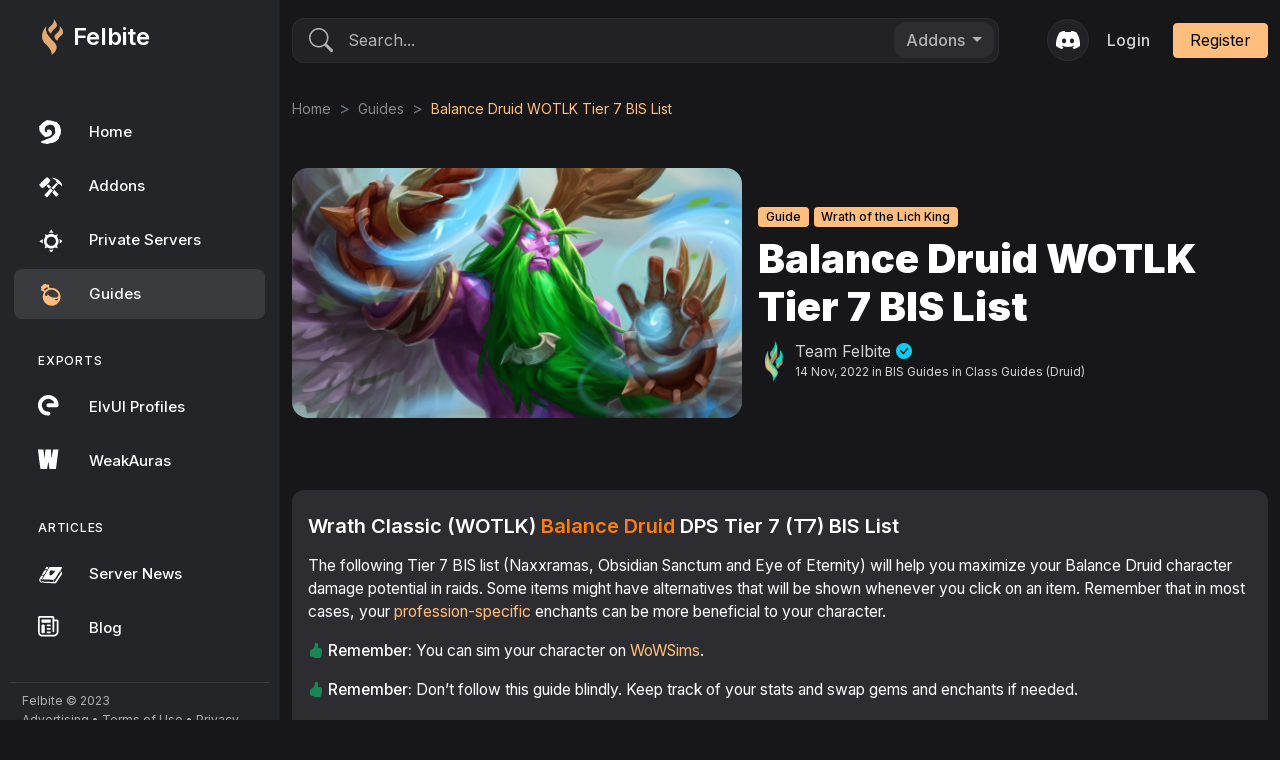

--- FILE ---
content_type: text/html; charset=UTF-8
request_url: https://felbite.com/guides/6188-balance-druid-wotlk-tier-7-bis-list/
body_size: 19052
content:
<!DOCTYPE html>
<html xmlns="http://www.w3.org/1999/xhtml" xml:lang="en" lang="en-US">

<head>
    <meta charset="UTF-8">
    <meta name="robots" content="index,follow">
    <meta name="viewport" content="width=device-width, initial-scale=1, minimum-scale=1, maximum-scale=1">
    <link rel="preconnect" href="https://fonts.googleapis.com">
    <link rel="preconnect" href="https://fonts.gstatic.com" crossorigin>
    <link href="https://fonts.googleapis.com/css2?family=Inter:wght@300;400;500;600;900&display=swap" rel="stylesheet">
    <meta name='robots' content='index, follow, max-image-preview:large, max-snippet:-1, max-video-preview:-1' />
	<style>img:is([sizes="auto" i], [sizes^="auto," i]) { contain-intrinsic-size: 3000px 1500px }</style>
	
	<!-- This site is optimized with the Yoast SEO plugin v26.3 - https://yoast.com/wordpress/plugins/seo/ -->
	<title>Balance Druid WOTLK Tier 7 BIS List - Felbite</title>
	<meta name="description" content="This Balance Druid Tier 7 BIS List guide will help you maximize your character healing potential in raids." />
	<link rel="canonical" href="https://felbite.com/guides/6188-balance-druid-wotlk-tier-7-bis-list/" />
	<meta property="og:locale" content="en_US" />
	<meta property="og:type" content="article" />
	<meta property="og:title" content="Balance Druid WOTLK Tier 7 BIS List - Felbite" />
	<meta property="og:description" content="This Balance Druid Tier 7 BIS List guide will help you maximize your character healing potential in raids." />
	<meta property="og:url" content="https://felbite.com/guides/6188-balance-druid-wotlk-tier-7-bis-list/" />
	<meta property="og:site_name" content="Felbite" />
	<meta property="article:modified_time" content="2022-11-17T14:50:43+00:00" />
	<meta property="og:image" content="https://felbite.com/wp-content/uploads/2022/04/felbite.com-feral-druid-wotlk-pre-raid-bis-list-thumb-1920-1193488-min.jpg" />
	<meta property="og:image:width" content="1920" />
	<meta property="og:image:height" content="1440" />
	<meta property="og:image:type" content="image/jpeg" />
	<meta name="twitter:card" content="summary_large_image" />
	<meta name="twitter:site" content="@felbitedb" />
	<meta name="twitter:label1" content="Est. reading time" />
	<meta name="twitter:data1" content="1 minute" />
	<script type="application/ld+json" class="yoast-schema-graph">{"@context":"https://schema.org","@graph":[{"@type":"WebPage","@id":"https://felbite.com/guides/6188-balance-druid-wotlk-tier-7-bis-list/","url":"https://felbite.com/guides/6188-balance-druid-wotlk-tier-7-bis-list/","name":"Balance Druid WOTLK Tier 7 BIS List - Felbite","isPartOf":{"@id":"https://felbite.com/#website"},"primaryImageOfPage":{"@id":"https://felbite.com/guides/6188-balance-druid-wotlk-tier-7-bis-list/#primaryimage"},"image":{"@id":"https://felbite.com/guides/6188-balance-druid-wotlk-tier-7-bis-list/#primaryimage"},"thumbnailUrl":"https://felbite.com/wp-content/uploads/2022/04/felbite.com-feral-druid-wotlk-pre-raid-bis-list-thumb-1920-1193488-min.jpg","datePublished":"2022-11-14T19:30:43+00:00","dateModified":"2022-11-17T14:50:43+00:00","description":"This Balance Druid Tier 7 BIS List guide will help you maximize your character healing potential in raids.","inLanguage":"en-US","potentialAction":[{"@type":"ReadAction","target":["https://felbite.com/guides/6188-balance-druid-wotlk-tier-7-bis-list/"]}]},{"@type":"ImageObject","inLanguage":"en-US","@id":"https://felbite.com/guides/6188-balance-druid-wotlk-tier-7-bis-list/#primaryimage","url":"https://felbite.com/wp-content/uploads/2022/04/felbite.com-feral-druid-wotlk-pre-raid-bis-list-thumb-1920-1193488-min.jpg","contentUrl":"https://felbite.com/wp-content/uploads/2022/04/felbite.com-feral-druid-wotlk-pre-raid-bis-list-thumb-1920-1193488-min.jpg","width":1920,"height":1440},{"@type":"WebSite","@id":"https://felbite.com/#website","url":"https://felbite.com/","name":"Felbite","description":"Private Server Addons and Profiles","publisher":{"@id":"https://felbite.com/#organization"},"potentialAction":[{"@type":"SearchAction","target":{"@type":"EntryPoint","urlTemplate":"https://felbite.com/?s={search_term_string}"},"query-input":{"@type":"PropertyValueSpecification","valueRequired":true,"valueName":"search_term_string"}}],"inLanguage":"en-US"},{"@type":"Organization","@id":"https://felbite.com/#organization","name":"Felbite","url":"https://felbite.com/","logo":{"@type":"ImageObject","inLanguage":"en-US","@id":"https://felbite.com/#/schema/logo/image/","url":"https://felbite.com/wp-content/uploads/2022/12/felbite.com-schema-org-image.jpg","contentUrl":"https://felbite.com/wp-content/uploads/2022/12/felbite.com-schema-org-image.jpg","width":250,"height":250,"caption":"Felbite"},"image":{"@id":"https://felbite.com/#/schema/logo/image/"},"sameAs":["https://x.com/felbitedb"]}]}</script>
	<!-- / Yoast SEO plugin. -->


<link rel="alternate" type="application/rss+xml" title="Felbite &raquo; Balance Druid WOTLK Tier 7 BIS List Comments Feed" href="https://felbite.com/guides/6188-balance-druid-wotlk-tier-7-bis-list/feed/" />
		<style>
			.lazyload,
			.lazyloading {
				max-width: 100%;
			}
		</style>
		<style id='classic-theme-styles-inline-css' type='text/css'>
/*! This file is auto-generated */
.wp-block-button__link{color:#fff;background-color:#32373c;border-radius:9999px;box-shadow:none;text-decoration:none;padding:calc(.667em + 2px) calc(1.333em + 2px);font-size:1.125em}.wp-block-file__button{background:#32373c;color:#fff;text-decoration:none}
</style>
<style  type='text/css'  data-wpacu-inline-css-file='1'>
/*!/wp-content/plugins/favorite-post/css/style.css*/a.wpf-favorite-link span{display:inline-block;position:relative;background-image:url(/wp-content/plugins/favorite-post/css/../images/stars16.png);background-position:left top;width:16px;height:16px}a.wpf-favorite-link span.wpf-favorite{background-position:0 32px}.wfp-loading:after{content:'';background:url(/wp-content/plugins/favorite-post/css/../images/loading.gif) no-repeat;height:16px;width:16px;padding:0 16px;margin-left:5px}
</style>
<link rel='stylesheet' id='wprc-style-css' href='https://felbite.com/wp-content/cache/asset-cleanup/css/item/report-content__static__css__styles-css-v1ca9df6e40d4c86db73814c004cae79b168235df.css' type='text/css' media='all' />
<link rel='stylesheet' id='quick-login-css' href='https://felbite.com/wp-content/cache/asset-cleanup/css/item/quick-login__assets__quick-login-css-v65ad761ed77598eb06694e9e0ba38d78dfd887c4.css' type='text/css' media='all' />
<link rel='stylesheet' id='bs-css' href='https://felbite.com/wp-content/themes/main/assets/css/bootstrap.min.css?ver=1.3.4' type='text/css' media='all' />
<link rel='stylesheet' id='bs-select-css' href='https://felbite.com/wp-content/themes/main/assets/css/bootstrap-select.min.css?ver=1.0.1' type='text/css' media='all' />
<link rel='stylesheet' id='bs-icons-css' href='https://felbite.com/wp-content/cache/asset-cleanup/css/item/main__assets__css__bootstrap-icons-css-v36a4294c99e7998ac0bde8fbfca1938d394219de.css' type='text/css' media='all' />
<link rel='stylesheet' id='glightbox-css' href='https://felbite.com/wp-content/themes/main/assets/css/glightbox.min.css?ver=1.0.0' type='text/css' media='all' />
<style  type='text/css'  data-wpacu-inline-css-file='1'>
/*!/wp-content/themes/main/assets/css/blaze.css*/.blaze-slider{--slides-to-show:1;--slide-gap:20px;direction:ltr}.blaze-container{position:relative}.blaze-track-container{overflow:hidden}.blaze-track{will-change:transform;touch-action:pan-y;display:flex;gap:var(--slide-gap);--slide-width:calc((100% - (var(--slides-to-show) - 1) * var(--slide-gap)) /
      var(--slides-to-show));box-sizing:border-box}.blaze-track>*{box-sizing:border-box;width:var(--slide-width);flex-shrink:0}
</style>
<link rel='stylesheet' id='styles-css' href='https://felbite.com/wp-content/cache/asset-cleanup/css/item/main__assets__css__styles-css-vcf495887eecbf412d169aa74a8d92b1276a53e93.css' type='text/css' media='all' />
<script type="text/javascript" src="https://felbite.com/wp-includes/js/jquery/jquery.min.js?ver=3.7.1" id="jquery-core-js"></script>
<script type="text/javascript" src="https://felbite.com/wp-includes/js/jquery/jquery-migrate.min.js?ver=3.4.1" id="jquery-migrate-js"></script>
<script type="text/javascript" id="wprc-script-js-extra">
/* <![CDATA[ */
var wprcajaxhandler = {"ajaxurl":"https:\/\/felbite.com\/wp-admin\/admin-ajax.php"};
/* ]]> */
</script>
<script type="text/javascript" src="https://felbite.com/wp-content/cache/asset-cleanup/js/item/report-content__static__js__scripts-js-v64f16bb006e25a2840dcbb04923b725ec54e5fa3.js" id="wprc-script-js"></script>
<link rel="https://api.w.org/" href="https://felbite.com/wp-json/" /><link rel='shortlink' href='https://felbite.com/?p=6188' />
<link rel="alternate" title="oEmbed (JSON)" type="application/json+oembed" href="https://felbite.com/wp-json/oembed/1.0/embed?url=https%3A%2F%2Ffelbite.com%2Fguides%2F6188-balance-druid-wotlk-tier-7-bis-list%2F" />
<link rel="alternate" title="oEmbed (XML)" type="text/xml+oembed" href="https://felbite.com/wp-json/oembed/1.0/embed?url=https%3A%2F%2Ffelbite.com%2Fguides%2F6188-balance-druid-wotlk-tier-7-bis-list%2F&#038;format=xml" />
<!-- auto ad code generated by Easy Google AdSense plugin v1.0.13 --><script async src="https://pagead2.googlesyndication.com/pagead/js/adsbygoogle.js?client=ca-pub-9218245494519649" crossorigin="anonymous"></script><!-- Easy Google AdSense plugin -->		<script>
			document.documentElement.className = document.documentElement.className.replace('no-js', 'js');
		</script>
				<style>
			.no-js img.lazyload {
				display: none;
			}

			figure.wp-block-image img.lazyloading {
				min-width: 150px;
			}

			.lazyload,
			.lazyloading {
				--smush-placeholder-width: 100px;
				--smush-placeholder-aspect-ratio: 1/1;
				width: var(--smush-image-width, var(--smush-placeholder-width)) !important;
				aspect-ratio: var(--smush-image-aspect-ratio, var(--smush-placeholder-aspect-ratio)) !important;
			}

						.lazyload, .lazyloading {
				opacity: 0;
			}

			.lazyloaded {
				opacity: 1;
				transition: opacity 400ms;
				transition-delay: 0ms;
			}

					</style>
		<link rel="icon" href="https://felbite.com/wp-content/uploads/2022/11/felbite.com-cropped-felbite.com-felbite-icon-2022-32x32.png" sizes="32x32" />
<link rel="icon" href="https://felbite.com/wp-content/uploads/2022/11/felbite.com-cropped-felbite.com-felbite-icon-2022-192x192.png" sizes="192x192" />
<link rel="apple-touch-icon" href="https://felbite.com/wp-content/uploads/2022/11/felbite.com-cropped-felbite.com-felbite-icon-2022-180x180.png" />
<meta name="msapplication-TileImage" content="https://felbite.com/wp-content/uploads/2022/11/felbite.com-cropped-felbite.com-felbite-icon-2022-270x270.png" />
<style type="text/css">
    #wpadminbar, #wpadminbar .menupop .ab-sub-wrapper, .ab-sub-secondary, #wpadminbar .quicklinks .menupop ul.ab-sub-secondary, #wpadminbar .quicklinks .menupop ul.ab-sub-secondary .ab-submenu { background: #1c1e26;}
#wpadminbar a.ab-item, #wpadminbar>#wp-toolbar span.ab-label, #wpadminbar>#wp-toolbar span.noticon, #wpadminbar .ab-icon:before, #wpadminbar .ab-item:before { color: #bfc3c9 }
#wpadminbar .quicklinks .menupop ul li a, #wpadminbar .quicklinks .menupop ul li a strong, #wpadminbar .quicklinks .menupop.hover ul li a, #wpadminbar.nojs .quicklinks .menupop:hover ul li a { color: #bfc3c9; font-size:13px !important }

#wpadminbar .ab-top-menu>li.hover>.ab-item,#wpadminbar.nojq .quicklinks .ab-top-menu>li>.ab-item:focus,#wpadminbar:not(.mobile) .ab-top-menu>li:hover>.ab-item,#wpadminbar:not(.mobile) .ab-top-menu>li>.ab-item:focus{background:#21242d; color:#ffffff}
#wpadminbar:not(.mobile)>#wp-toolbar a:focus span.ab-label,#wpadminbar:not(.mobile)>#wp-toolbar li:hover span.ab-label,#wpadminbar>#wp-toolbar li.hover span.ab-label, #wpadminbar.mobile .quicklinks .hover .ab-icon:before,#wpadminbar.mobile .quicklinks .hover .ab-item:before, #wpadminbar .quicklinks .menupop .ab-sub-secondary>li .ab-item:focus a,#wpadminbar .quicklinks .menupop .ab-sub-secondary>li>a:hover, #wpadminbar #wp-admin-bar-user-info .display-name, #wpadminbar>#wp-toolbar>#wp-admin-bar-root-default li:hover span.ab-label  {color:#ffffff}
#wpadminbar .quicklinks .ab-sub-wrapper .menupop.hover>a,#wpadminbar .quicklinks .menupop ul li a:focus,#wpadminbar .quicklinks .menupop ul li a:focus strong,#wpadminbar .quicklinks .menupop ul li a:hover,#wpadminbar .quicklinks .menupop ul li a:hover strong,#wpadminbar .quicklinks .menupop.hover ul li a:focus,#wpadminbar .quicklinks .menupop.hover ul li a:hover,#wpadminbar li #adminbarsearch.adminbar-focused:before,#wpadminbar li .ab-item:focus:before,#wpadminbar li a:focus .ab-icon:before,#wpadminbar li.hover .ab-icon:before,#wpadminbar li.hover .ab-item:before,#wpadminbar li:hover #adminbarsearch:before,#wpadminbar li:hover .ab-icon:before,#wpadminbar li:hover .ab-item:before,#wpadminbar.nojs .quicklinks .menupop:hover ul li a:focus,#wpadminbar.nojs .quicklinks .menupop:hover ul li a:hover, #wpadminbar .quicklinks .ab-sub-wrapper .menupop.hover>a .blavatar,#wpadminbar .quicklinks li a:focus .blavatar,#wpadminbar .quicklinks li a:hover .blavatar{color:#ffffff}
#wpadminbar .menupop .ab-sub-wrapper, #wpadminbar .shortlink-input {background:#21242d;}

#wpadminbar .ab-submenu .ab-item, #wpadminbar .quicklinks .menupop ul.ab-submenu li a, #wpadminbar .quicklinks .menupop ul.ab-submenu li a.ab-item { color: #bfc3c9;}
#wpadminbar .ab-submenu .ab-item:hover, #wpadminbar .quicklinks .menupop ul.ab-submenu li a:hover, #wpadminbar .quicklinks .menupop ul.ab-submenu li a.ab-item:hover { color: #313131;}

    div#wpadminbar li#wp-admin-bar-alter_admin_title {
        background-color: #1c1e26;
        }

.quicklinks li.alter_admin_title { width: 200px !important; }
.quicklinks li.alter_admin_title a{ margin-left:20px !important; outline:none; border:none;}
.quicklinks li.alter_admin_title a, .quicklinks li.alter_admin_title a:hover, .quicklinks li.alter_admin_title a:focus {
    background:url(https://felbite.com/wp-content/themes/theme/assets/images/logos/brand.png) 20px center no-repeat !important; text-indent:-9999px !important; width: auto;background-size: contain!important;
}
#wpadminbar .quicklinks li#wp-admin-bar-my-account.with-avatar>a img {width: 20px; height: 20px; border-radius: 100px; -moz-border-radius: 100px; -webkit-border-radius: 100px; border: none; }
#wpadminbar .menupop .ab-sub-wrapper, #wpadminbar .shortlink-input { -webkit-box-shadow: none !important;	-moz-box-shadow: none !important;box-shadow: none !important;}
		</style>
		    <script data-cfasync="false">window.nitroAds=window.nitroAds||{createAd:function(){return new Promise(e=>{window.nitroAds.queue.push(["createAd",arguments,e])})},addUserToken:function(){window.nitroAds.queue.push(["addUserToken",arguments])},queue:[]};</script>
    <script data-cfasync="false" async src="https://s.nitropay.com/ads-1279.js" data-log-level="silent"></script>
    <!-- Global site tag (gtag.js) - Google Analytics -->
    <script async src="https://www.googletagmanager.com/gtag/js?id=UA-175660553-1"></script>
    <script>
    window.dataLayer = window.dataLayer || [];

    function gtag() {
        dataLayer.push(arguments);
    }
    gtag('js', new Date());

    gtag('config', 'UA-175660553-1');
    </script>
    <script async src="https://pagead2.googlesyndication.com/pagead/js/adsbygoogle.js?client=ca-pub-9218245494519649"
        crossorigin="anonymous"></script>
</head>

<body id="main">
    <div class="loading-pre" id="loader">
        <div class="lds-ring">
            <div></div>
            <div></div>
            <div></div>
            <div></div>
        </div>
    </div>
    <div class="fel_app d-block position-relative w-100" id="content">
        <div class="fel_container position-relative w-100">
            <!-- Navbar -->
<!-- Sidebar -->
<div class="fel_sidebar">
    <div class="sidebar">
        <div class="logo_container">
            <a href="https://felbite.com" class="d-flex">
                <img data-src="https://felbite.com/wp-content/themes/main/assets/images/logos/icon.png"
                    alt="Felbite Logo Desktop" src="[data-uri]" class="lazyload" style="--smush-placeholder-width: 168px; --smush-placeholder-aspect-ratio: 168/230;">
                <div class="text-white fw-600 align-self-center">Felbite</div>
            </a>
        </div>
        <div class="sidebar_innr">
            <div class="simplebar-track vertical">
                <div class="simplebar-scrollbar"></div>
            </div>
            <div class="simplebar-track horizontal">
                <div class="simplebar-scrollbar"></div>
            </div>
            <div class="simplebar-scroll-content">
                <div class="simplebar-content">
                                        <ul class="sections">
                        <li class="">
                            <a href="https://felbite.com">
                                <svg xmlns="http://www.w3.org/2000/svg" width="24" height="24" viewBox="0 0 1000 1000"
                                    fill="currentColor">
                                    <g transform="translate(-8094 -16594)">
                                        <path
                                            d="M361.97,0h19.271l31.39,25.923a130.6,130.6,0,0,0,16.6-7.485,47.488,47.488,0,0,1,63.874,6.25,63.366,63.366,0,0,0,34.748,12.016c19.552,1.938,39.48.125,59.2.891a19.391,19.391,0,0,1,14.055,6.438A31.87,31.87,0,0,0,627.3,58.707c6.84,1.125,16.757,3.8,18.99,8.532C653.9,82.958,665.721,83.567,680.1,80a203.471,203.471,0,0,0,22.91-5.953,19.639,19.639,0,0,1,23.425,5.36A1277.99,1277.99,0,0,1,852.8,221.888a137.982,137.982,0,0,1,29.579,64.5c6.138,35.6,16.757,70.457,24.706,105.787A190.731,190.731,0,0,1,916,445.542c-3.483,48.3-9.62,96.428-16.46,144.4a73.619,73.619,0,0,1-15.617,36.049,202.808,202.808,0,0,0-48.413,119.132,62.645,62.645,0,0,1-16.132,37.033C783.614,817.11,746.1,850.425,708.34,883.426a248.023,248.023,0,0,1-43.728,30.252c-23.957,13.126-49.287,23.876-73.65,36.377a86.663,86.663,0,0,1-47.476,8.751A184.412,184.412,0,0,0,472.71,962.9a518.649,518.649,0,0,1-113.176,33.8c-26.549,3.219-52.333,8.3-76.523-8.625a54.949,54.949,0,0,0-22.676-6.25c-32.8-4.828-67.153-1.563-98.512-15.532a45.941,45.941,0,0,0-16.757-4.938c-32.5,0-48.413-22.158-64.795-43.846-5.029-6.735-5.029-12.079,3.358-16.095,36.872-17.7,70.886-41.362,112.739-48.706,25.706-4.5,52.52-9.657,70.386-29.361,24.987-27.689,57.97-34.94,92.765-41.674A417.749,417.749,0,0,0,568.271,675.039a673.9,673.9,0,0,0,97.685-124.351,64.519,64.519,0,0,0,8.558-49.6,624.585,624.585,0,0,1-7.809-63.566,562.322,562.322,0,0,1-.094-61.535,118.8,118.8,0,0,0-21.708-72.3c-13.9-21.142-27.627-42.44-39.776-64.5a43.731,43.731,0,0,0-30.032-23A433.059,433.059,0,0,0,492.7,200.9c-67.872-1.359-132.9,8.469-187.935,53.331-30.922,25.2-60.328,49.175-59.251,92.333,0,.969-.75,1.938-.937,2.938a248.064,248.064,0,0,0-9.651,61.722A130.5,130.5,0,0,0,266.3,491.435c19.787,21.517,27.158,24.8,54.441,13.219,9.6-4.094,18.74-9.032,28.485-13.7-8.792-24.751-17.429-48.925-25.8-72.91a211.5,211.5,0,0,1,113.489-18.423,85.861,85.861,0,0,1,45.7,14.985,143.419,143.419,0,0,1,46.2,68.348,203.544,203.544,0,0,1,5.794,87.927c-2.717,14.391,0,30.924-14.946,42.034-17.678,13.095-34.717,27-51.536,41.065a117.5,117.5,0,0,1-57.783,29.8,675.114,675.114,0,0,0-87.986,19.642,128.558,128.558,0,0,1-96.669-11.954c-9.011-4.391-14.618-15.267-21.864-23.189a266.693,266.693,0,0,0-25.768-28.408c-34.123-28.283-72.338-52.534-89.876-95.49a210.174,210.174,0,0,0-52.957-70.317A41.321,41.321,0,0,1,22.6,452.011c-4.217-32.3-7.965-64.769-9.37-97.271C11.665,320.362,15.819,285.36,0,252.452c5.029-2.672,8.886-4.36,12.353-6.625,31.125-20.314,63.842-38.205,86.1-69.317a371.276,371.276,0,0,1,49.037-54.159,390.2,390.2,0,0,1,41.495-28.47C242.469,55.441,295.379,16.095,361.97,0Z"
                                            transform="translate(8136.001 16594)" />
                                        <rect id="Rectangle_5237" data-name="Rectangle 5237" width="1000" height="1000"
                                            transform="translate(8094 16594)" fill="none" />
                                    </g>
                                </svg>
                                Home
                            </a>
                        </li>
                        <li
                            class="">
                            <a href="https://felbite.com/addons">
                                <svg viewBox="0 0 30.7 30.7" version="1.1" xmlns="http://www.w3.org/2000/svg"
                                    fill="currentColor">
                                    <g>
                                        <path
                                            d="m12.159 4.1712-1.2435 0.14701 0.03267 1.2693-1.2609-0.080617-6.6011 6.3882-0.089574 1.2345-1.2382 0.05058-0.070605 1.2424 3.3643 3.4765 1.587 0.24712 0.032668-1.2451 1.1718 0.07904 6.7881-6.5695-0.09958-1.2851 1.3157 0.10854-0.15017-1.4063zm5.4904 0.63756 5.5178 3.662 0.11697 1.5733 3.5461 3.1804 1.3436-0.26925 4.005 5.0673c-2.1056-13.321-14.529-13.214-14.529-13.214zm5.9967 6.4446-0.6971 0.96951-5.6874 5.4493 2.5713 2.3063 4.8438-6.2075 0.86413-0.81828zm-10.735 1.792-2.0117 1.9469 3.5376 3.7389 1.2319-1.2646s0.41229-0.50269 0.85728-0.24343c0.47675-0.52329 0.2898-0.63861 0.2898-0.63861zm3.1794 5.2601s-5.985 6.3084-7.0305 7.4072c-1.1838 1.1582-0.63598 1.6497-0.63598 1.6497s1.8997 1.6934 2.3305 2.0902c0.43083 0.39682 0.9704 0.3182 1.5317-0.31614 0.44517-0.50308 6.873-8.0785 6.873-8.0785zm4.4845 2.1224c-0.12017 0.0071-0.25573 0.05172-0.39887 0.15333 0.29235 0.47757 0.17752 0.60383 0.07429 0.75874l-1.802 2.4148s2.8486 3.3631 3.9081 4.4244c0.96173 1.0253 1.5844 0.47211 1.5844 0.47211s1.2012-1.1548 2.0966-2.0244c0.64907-0.6304-0.59277-1.6724-0.59277-1.6724l-4.4292-4.3375c-0.08219-0.10821-0.24021-0.20098-0.44049-0.18916z" />
                                    </g>
                                </svg>
                                Addons
                            </a>
                        </li>
                        <li
                            class="">
                            <a href="https://felbite.com/private-servers">
                                <svg viewBox="0 0 30.7 30.7" version="1.1" xmlns="http://www.w3.org/2000/svg"
                                    fill="currentColor">
                                    <g>
                                        <path
                                            d="m16.954 1.6857c0 2e-7 -1.6378 2.5806-2.7792 4.6648 2.779-0.49626 5.5082-0.049609 5.5082-0.049609zm0 5.8064a9.4289 9.4289 0 0 0 -5.1356 1.5312l-3.2985-0.98909 1.093 2.9745a9.4289 9.4289 0 0 0 -2.0877 5.9123 9.4289 9.4289 0 0 0 1.9942 5.7805l-1.0036 3.3445 3.3083-1.2165a9.4289 9.4289 0 0 0 5.1299 1.5203 9.4289 9.4289 0 0 0 4.962 -1.4252l3.4205 1.0263-1.1147-3.0339a9.4289 9.4289 0 0 0 2.1611 -5.996 9.4289 9.4289 0 0 0 -2.0004 -5.7888l0.95808-3.1936-3.1424 1.1555a9.4289 9.4289 0 0 0 -5.2441 -1.602zm0 3.6261a6.0013 5.8772 0 0 1 6.0012 5.8772 6.0013 5.8772 0 0 1 -6.0012 5.8772 6.0013 5.8772 0 0 1 -6.0017 -5.8772 6.0013 5.8772 0 0 1 6.0017 -5.8772zm10.562 3.0567c0.49626 2.779 0.04961 5.5082 0.04961 5.5082l4.6152-2.7295c-3e-6 0-2.5806-1.6373-4.6648-2.7786zm-21.215 0.0088-4.6152 2.7295c1e-6 0 2.5806 1.6378 4.6648 2.7792-0.49626-2.7791-0.049609-5.5087-0.049609-5.5087zm13.391 13.333c-2.779 0.49626-5.5082 0.04961-5.5082 0.04961l2.729 4.6152c0-3e-6 1.6378-2.5806 2.7792-4.6648z" />
                                    </g>
                                </svg>
                                Private Servers
                            </a>
                        </li>
                        <li
                            class="active">
                            <a href="https://felbite.com/guides">
                                <svg viewBox="0 0 121 121" version="1.1" xml:space="preserve"
                                    xmlns="http://www.w3.org/2000/svg" fill="currentColor">
                                    <path
                                        d="m68.799 29.838c-3.05 0-6.028 0.304-8.907 0.885l-5.049-7.381c3.509-3.264 2.04-7.427-1.551-9.875-2.814-1.918-9.712 0.979-9.712 0.979l-5.468-5.958s-6.692 1.795-12.65 6.039-11.099 12.16-11.099 12.16l4.489 5.55s-6.79 5.269-1.795 11.262c2.856 3.428 7.59 0.816 7.59 0.816l5.785 7.144c-4.106 6.772-6.47 14.718-6.47 23.216 0 24.763 20.074 44.837 44.837 44.837s44.837-20.074 44.837-44.837-20.074-44.837-44.837-44.837zm-38.847 9.254s4.57-9.141 17.547-12.976l4.325 5.876s-10.283 4.489-17.139 12.731l-4.733-5.631zm65.779 53.374c-5.186 2.204-10.61-1.143-8.651-6.855 0 0 11.099 0.49 15.343-4.57 0 0-0.163 8.651-6.692 11.425zm-18.281-14.037c-17.22-0.816-28.727-17.22-28.727-17.22l-3.509 10.12c-14.119 0.326-9.222-12.16-9.222-12.16 0.01-0.016 1.269-2.664 1.716-3.395 7.262-11.867 17.922-17.48 31.092-17.48 17.519 0 35.828 20.059 34.848 29.363-1.482 14.073-26.198 10.772-26.198 10.772z" />
                                </svg>


                                Guides
                            </a>
                        </li>
                    </ul>

                    <ul class="sections">
                        <h3>Exports</h3>
                        <li
                            class="">
                            <a href="https://felbite.com/elvui-profiles">
                                <svg viewBox="0 0 28 28" xmlns="http://www.w3.org/2000/svg" fill="currentColor">
                                    <path
                                        d="M13.138.053a12.018 12.018 0 0 0-9.646 3.481A12.014 12.014 0 0 0 .937 16.651a12.014 12.014 0 0 0 11.162 7.348 2.275 2.275 0 1 0-.037-4.549 7.438 7.438 0 0 1-6.932-4.562 7.438 7.438 0 0 1 1.587-8.145 7.437 7.437 0 0 1 12.378 3.014H12.05a2.275 2.275 0 1 0 0 4.55h9.674A2.275 2.275 0 0 0 24 12.04 12.014 12.014 0 0 0 16.597.914a11.962 11.962 0 0 0-3.459-.86z" />
                                </svg>
                                ElvUI Profiles
                            </a>
                        </li>

                        <li
                            class="">
                            <a href="https://felbite.com/weakauras">
                                <svg version="1.1" xmlns="http://www.w3.org/2000/svg"
                                    xmlns:xlink="http://www.w3.org/1999/xlink" viewBox="0 0 22 22" xml:space="preserve"
                                    fill="currentColor">
                                    <path d="M0,0.458c1.676,0,3.35,0,5.026,0c0.149,3.174,0.632,5.418,0.896,8.363
		c0.351-2.199,0.609-5.638,0.932-8.363c1.676,0,3.35,0,5.026,0c0.068,3.262,0.334,5.02,0.465,8.317
		c0.527-2.462,0.965-5.497,1.361-8.317c1.677,0,3.354,0,5.03,0c-0.839,5.865-1.378,12.026-2.285,17.82c-1.981,0-3.961,0-5.939,0
		c-0.278-2.07-0.632-4.268-0.938-6.819c-0.442,2.243-0.88,4.665-1.348,6.819c-1.981,0-3.962,0-5.94,0
		C1.369,12.492,0.533,6.624,0,0.458z" />
                                </svg>
                                WeakAuras
                            </a>
                        </li>
                    </ul>
                    <ul class="sections">
                        <h3>Articles</h3>
                        <li
                            class="">
                            <a href="https://felbite.com/server-news">
                                <svg viewBox="0 0 31 31" version="1.1" xmlns="http://www.w3.org/2000/svg"
                                    fill="currentColor">
                                    <g>
                                        <path
                                            d="m11.833 6.2851c-1.0966 0.028914-1.4552 0.89607-1.4552 0.89607s-0.99014 1.7258-1.357 2.3663c1.1206-0.37953 1.9862-0.25554 2.774 0.25166l1.4898-2.5714c0.25748-0.47549-0.29426-0.86674-1.2221-0.93689-0.07978-0.00603-0.15634-0.00761-0.22944-0.00568zm4.1594 0.22944c-1.2282 0.035091-1.5265 0.63149-1.5265 0.63149s-8.8733 15.19-9.0966 15.574c-0.22332 0.3846-0.058445 0.53328 0.099735 0.60772 0.15818 0.07444 0.33486-0.08372 0.33486-0.08372-2e-7 0 0.1177-0.27226 0.39843-0.58808 0.28073-0.31582 1.0175-0.26303 1.0175-0.26303s9.5463 0.49057 12.18 0.46767c0.16802-0.0015 0.3225-0.0138 0.47129-0.02997-0.07925 0.45232-0.10042 1.1477-0.03721 1.7989 0.04634 0.47739 0.31507 0.90922 0.5178 1.2552-1.9391-0.08493-10.721-0.46755-11.703-0.43408-0.86331-0.01329-1.5916-0.2434-1.5916-0.2434s-0.43488-0.15173-1.1669-0.75964c-0.09925 0.1985-0.20156 0.66367-0.79427 0.89297-0.58274 0.22544-1.1169-0.2191-1.6376-0.99219-0.45265-0.72736-0.44665-1.6871 0.049609-2.0841 0.49626-0.397 1.0919-0.04961 1.0919-0.04961l2.3937-4.131c-0.18551-0.25138-0.55231-0.46415-1.0374-0.56847-0.78261-0.10286-1.1883 0.08406-1.7516 0.42377-1.2875 2.2378-2.3124 4.0107-2.4458 4.2132-0.35979 0.54588-0.16318 1.9404 0.43408 2.7916 0.81206 1.1573 1.4642 1.4639 2.3823 1.6872 0.9677 0.16128 1.3544-0.79582 1.3544-0.79582s0.25823 0.2252 0.71727 0.54777c0.52107 0.40942 1.0795 0.49609 1.0795 0.49609s12.555 0.5958 14.044 0.69505c1.4888 0.09925 1.7865-0.74466 1.7865-0.74466s7.7414-11.612 8.4858-12.704-0.44648-1.3395-0.44648-1.3395l-1.0738 0.02894-0.37827 0.01705c-0.70372-0.82251-0.66132-1.964-0.6289-2.7797 0.2654-0.40919 0.9013-1.3962 1.0397-1.6077 1.2633-1.93-0.31626-1.8247-0.31626-1.8247zm-6.5103 4.1771c-0.60046 0.0058-1.2944 0.30893-1.2944 0.30893-0.95052 1.6586-2.1186 3.6934-3.205 5.5842 0.46606-0.18183 0.98696-0.31639 1.4299-0.24495 0.61107 0.09856 1.0488 0.30769 1.2966 0.50953l3.3709-5.8172c-0.22253-0.1377-0.90736-0.35522-1.598-0.34045zm6.1946 0.34975 6.6322 0.17518s-2.9095 5.9419-6.0007 6.0709c-2.3164 0.09671-1.614-4.2109-0.63149-6.2461zm13.203-0.20528c0.07899 1.2303 0.13693 1.694 0.86195 2.5621l-8.1689 12.538s-0.4039-0.02202-0.45544-0.02429c-0.24183-0.36529-0.48702-0.82299-0.5948-1.3157-0.13208-0.60381-0.08652-1.3159-0.01705-1.851 1.2361-0.29907 1.5091-1.078 1.5091-1.078s4.4007-7.0238 6.8651-10.832z" />
                                    </g>
                                </svg>
                                Server News
                                <!-- <span class="badge bg-primary ms-1 text-black fw-normal">New</span> -->
                            </a>
                        </li>
                        <li
                            class="">
                            <a href="https://felbite.com/blog">
                                <svg viewBox="0 0 28 28" xmlns="http://www.w3.org/2000/svg" fill="currentColor">
                                    <path
                                        d="M14 12h-3c-.553 0-1-.448-1-1s.447-1 1-1h3c.553 0 1 .448 1 1s-.447 1-1 1z" />
                                    <path
                                        d="M22 4h-3V2c0-1.1-.93-2-2.03-2H2C.9 0 0 .9 0 2v17c0 2.75 2.25 5 5 5h13c3.3 0 6-2.7 6-6V6c0-1.1-.9-2-2-2zm0 14c0 1.87-1.26 3.57-3 4H5c-1.65 0-3-1.35-3-3V2h15v16c0 .55.45 1 1 1s1-.45 1-1V6h3v12z" />
                                    <path
                                        d="M7 20H5c-.55 0-1-.45-1-1v-8c0-.55.45-1 1-1h2c.55 0 1 .45 1 1v8c0 .55-.45 1-1 1zM14 8H5c-.55 0-1-.45-1-1V5c0-.55.45-1 1-1h9c.55 0 1 .45 1 1v2c0 .55-.45 1-1 1zM14 16h-3c-.553 0-1-.448-1-1s.447-1 1-1h3c.553 0 1 .448 1 1s-.447 1-1 1zM14 20h-3c-.553 0-1-.447-1-1s.447-1 1-1h3c.553 0 1 .447 1 1s-.447 1-1 1z" />
                                </svg>
                                Blog
                                <!-- <span class="badge bg-info text-black ms-1 fw-normal">New</span> -->
                            </a>
                        </li>
                    </ul>
                    <div class="fel_footer">
                        <div class="fel_footer_cright">
                            Felbite © 2023
                            <!--| <a href="https://www.patreon.com/felbite" target="_blank"
                                class="text-white p-2"><svg xmlns="http://www.w3.org/2000/svg" width="16" height="16"
                                    preserveAspectRatio="xMidYMid meet" viewBox="0 0 256 247">
                                    <path fill="#FF424D"
                                        d="M45.136 0v246.35H0V0h45.136Zm118.521 0C214.657 0 256 41.343 256 92.343s-41.343 92.343-92.343 92.343s-92.343-41.344-92.343-92.343c0-51 41.344-92.343 92.343-92.343Z" />
                                </svg> Patreon</a> -->
                        </div>
                        <div class="fel_footer_links">
                            <a href="https://felbite.com/server-advertisements"
                                >Advertising</a> • <a href="https://felbite.com/terms-of-use"
                                >Terms of
                                Use</a> • <a href="https://felbite.com/privacy-policy"
                                >Privacy
                                Policy</a> • <a href="https://felbite.com/contact-us"
                                >Contact Us</a> • <a
                                href="https://felbite.com/credits-and-partners/"
                                >Credits &
                                Partners</a>
                        </div>
                    </div>
                </div>
            </div>
        </div>
    </div>
</div>
<!-- Topnav -->
<div class="main-header">
    <header class="container">
        <div class="head_menu" id="open_slide">
            <svg xmlns="http://www.w3.org/2000/svg" width="24" height="24" viewBox="0 0 24 24">
                <path fill="currentColor" d="M3,6H21V8H3V6M3,11H21V13H3V11M3,16H21V18H3V16Z"></path>
            </svg>
        </div>
        <div class="head_logo loggd_hd_logo">
            <a href="https://felbite.com">
                <div class="logo d-flex">
                    <img data-src="https://felbite.com/wp-content/themes/main/assets/images/logos/icon.png" alt="Logo"
                        class="align-self-center lazyload" src="[data-uri]" style="--smush-placeholder-width: 168px; --smush-placeholder-aspect-ratio: 168/230;">
                    <div class="name text-white fw-600">Felbite</div>
                </div>
                <svg xmlns="http://www.w3.org/2000/svg" width="24" height="24" viewBox="0 0 1000 1000"
                    fill="currentColor">
                    <g id="hearthstone" transform="translate(-8094 -16594)">
                        <path id="Path_1499" data-name="Path 1499"
                            d="M361.97,0h19.271l31.39,25.923a130.6,130.6,0,0,0,16.6-7.485,47.488,47.488,0,0,1,63.874,6.25,63.366,63.366,0,0,0,34.748,12.016c19.552,1.938,39.48.125,59.2.891a19.391,19.391,0,0,1,14.055,6.438A31.87,31.87,0,0,0,627.3,58.707c6.84,1.125,16.757,3.8,18.99,8.532C653.9,82.958,665.721,83.567,680.1,80a203.471,203.471,0,0,0,22.91-5.953,19.639,19.639,0,0,1,23.425,5.36A1277.99,1277.99,0,0,1,852.8,221.888a137.982,137.982,0,0,1,29.579,64.5c6.138,35.6,16.757,70.457,24.706,105.787A190.731,190.731,0,0,1,916,445.542c-3.483,48.3-9.62,96.428-16.46,144.4a73.619,73.619,0,0,1-15.617,36.049,202.808,202.808,0,0,0-48.413,119.132,62.645,62.645,0,0,1-16.132,37.033C783.614,817.11,746.1,850.425,708.34,883.426a248.023,248.023,0,0,1-43.728,30.252c-23.957,13.126-49.287,23.876-73.65,36.377a86.663,86.663,0,0,1-47.476,8.751A184.412,184.412,0,0,0,472.71,962.9a518.649,518.649,0,0,1-113.176,33.8c-26.549,3.219-52.333,8.3-76.523-8.625a54.949,54.949,0,0,0-22.676-6.25c-32.8-4.828-67.153-1.563-98.512-15.532a45.941,45.941,0,0,0-16.757-4.938c-32.5,0-48.413-22.158-64.795-43.846-5.029-6.735-5.029-12.079,3.358-16.095,36.872-17.7,70.886-41.362,112.739-48.706,25.706-4.5,52.52-9.657,70.386-29.361,24.987-27.689,57.97-34.94,92.765-41.674A417.749,417.749,0,0,0,568.271,675.039a673.9,673.9,0,0,0,97.685-124.351,64.519,64.519,0,0,0,8.558-49.6,624.585,624.585,0,0,1-7.809-63.566,562.322,562.322,0,0,1-.094-61.535,118.8,118.8,0,0,0-21.708-72.3c-13.9-21.142-27.627-42.44-39.776-64.5a43.731,43.731,0,0,0-30.032-23A433.059,433.059,0,0,0,492.7,200.9c-67.872-1.359-132.9,8.469-187.935,53.331-30.922,25.2-60.328,49.175-59.251,92.333,0,.969-.75,1.938-.937,2.938a248.064,248.064,0,0,0-9.651,61.722A130.5,130.5,0,0,0,266.3,491.435c19.787,21.517,27.158,24.8,54.441,13.219,9.6-4.094,18.74-9.032,28.485-13.7-8.792-24.751-17.429-48.925-25.8-72.91a211.5,211.5,0,0,1,113.489-18.423,85.861,85.861,0,0,1,45.7,14.985,143.419,143.419,0,0,1,46.2,68.348,203.544,203.544,0,0,1,5.794,87.927c-2.717,14.391,0,30.924-14.946,42.034-17.678,13.095-34.717,27-51.536,41.065a117.5,117.5,0,0,1-57.783,29.8,675.114,675.114,0,0,0-87.986,19.642,128.558,128.558,0,0,1-96.669-11.954c-9.011-4.391-14.618-15.267-21.864-23.189a266.693,266.693,0,0,0-25.768-28.408c-34.123-28.283-72.338-52.534-89.876-95.49a210.174,210.174,0,0,0-52.957-70.317A41.321,41.321,0,0,1,22.6,452.011c-4.217-32.3-7.965-64.769-9.37-97.271C11.665,320.362,15.819,285.36,0,252.452c5.029-2.672,8.886-4.36,12.353-6.625,31.125-20.314,63.842-38.205,86.1-69.317a371.276,371.276,0,0,1,49.037-54.159,390.2,390.2,0,0,1,41.495-28.47C242.469,55.441,295.379,16.095,361.97,0Z"
                            transform="translate(8136.001 16594)" />
                        <rect id="Rectangle_5237" data-name="Rectangle 5237" width="1000" height="1000"
                            transform="translate(8094 16594)" fill="none" />
                    </g>
                </svg>
            </a>
        </div>
        <div class="head_search flex-grow-1 me-5">
            <form action="https://felbite.com" method="get" id="searchform">
                <div class="head_search_cont">
                    <input type="text" class="form-control w-100" accesskey="g" name="s" data-rlvlive="true"
                        value="" placeholder="Search...">
                    <select class="form-control search-options position-absolute" name="post_type">
                        <option value="addon">Addons</option>
                        <option value="elvui">ElvUI</option>
                        <option value="weakaura">Weakauras</option>
                    </select>
                    <div class="head_search_mobi_close" id="close_search">
                        <svg xmlns="http://www.w3.org/2000/svg" width="24" height="24" class="bi bi-x-lg"
                            viewBox="0 0 16 16" fill="currentColor">
                            <path fill-rule="evenodd"
                                d="M13.854 2.146a.5.5 0 0 1 0 .708l-11 11a.5.5 0 0 1-.708-.708l11-11a.5.5 0 0 1 .708 0Z" />
                            <path fill-rule="evenodd"
                                d="M2.146 2.146a.5.5 0 0 0 0 .708l11 11a.5.5 0 0 0 .708-.708l-11-11a.5.5 0 0 0-.708 0Z" />
                        </svg>
                    </div>
                    <svg xmlns="http://www.w3.org/2000/svg" width="24" height="24" class="bi bi-search"
                        viewBox="0 0 16 16" fill="currentColor">
                        <path
                            d="M11.742 10.344a6.5 6.5 0 1 0-1.397 1.398h-.001c.03.04.062.078.098.115l3.85 3.85a1 1 0 0 0 1.415-1.414l-3.85-3.85a1.007 1.007 0 0 0-.115-.1zM12 6.5a5.5 5.5 0 1 1-11 0 5.5 5.5 0 0 1 11 0z" />
                    </svg>
                </div>
            </form>
        </div>
                <div class="head_user not_logged_in">
            <li class="nav-item head_search_mobi" id="open_search">
                <svg xmlns="http://www.w3.org/2000/svg" width="24" height="24" viewBox="0 0 24 24" fill="currentColor">
                    <path
                        d="M9.5,3A6.5,6.5 0 0,1 16,9.5C16,11.11 15.41,12.59 14.44,13.73L14.71,14H15.5L20.5,19L19,20.5L14,15.5V14.71L13.73,14.44C12.59,15.41 11.11,16 9.5,16A6.5,6.5 0 0,1 3,9.5A6.5,6.5 0 0,1 9.5,3M9.5,5C7,5 5,7 5,9.5C5,12 7,14 9.5,14C12,14 14,12 14,9.5C14,7 12,5 9.5,5Z">
                    </path>
                </svg>
            </li>
            <li class="nav-item d-inline-block discordicon ms-0" style="line-height:1px">
                <a href="https://discord.gg/EzQCEffQdB" class="text-white" target="_blank"><svg
                        xmlns="http://www.w3.org/2000/svg" width="24" height="24" class="bi bi-discord"
                        viewBox="0 0 16 16" fill="currentColor">
                        <path
                            d="M13.545 2.907a13.227 13.227 0 0 0-3.257-1.011.05.05 0 0 0-.052.025c-.141.25-.297.577-.406.833a12.19 12.19 0 0 0-3.658 0 8.258 8.258 0 0 0-.412-.833.051.051 0 0 0-.052-.025c-1.125.194-2.22.534-3.257 1.011a.041.041 0 0 0-.021.018C.356 6.024-.213 9.047.066 12.032c.001.014.01.028.021.037a13.276 13.276 0 0 0 3.995 2.02.05.05 0 0 0 .056-.019c.308-.42.582-.863.818-1.329a.05.05 0 0 0-.01-.059.051.051 0 0 0-.018-.011 8.875 8.875 0 0 1-1.248-.595.05.05 0 0 1-.02-.066.051.051 0 0 1 .015-.019c.084-.063.168-.129.248-.195a.05.05 0 0 1 .051-.007c2.619 1.196 5.454 1.196 8.041 0a.052.052 0 0 1 .053.007c.08.066.164.132.248.195a.051.051 0 0 1-.004.085 8.254 8.254 0 0 1-1.249.594.05.05 0 0 0-.03.03.052.052 0 0 0 .003.041c.24.465.515.909.817 1.329a.05.05 0 0 0 .056.019 13.235 13.235 0 0 0 4.001-2.02.049.049 0 0 0 .021-.037c.334-3.451-.559-6.449-2.366-9.106a.034.034 0 0 0-.02-.019Zm-8.198 7.307c-.789 0-1.438-.724-1.438-1.612 0-.889.637-1.613 1.438-1.613.807 0 1.45.73 1.438 1.613 0 .888-.637 1.612-1.438 1.612Zm5.316 0c-.788 0-1.438-.724-1.438-1.612 0-.889.637-1.613 1.438-1.613.807 0 1.451.73 1.438 1.613 0 .888-.631 1.612-1.438 1.612Z" />
                    </svg>
                </a>
            </li>
            <a href="https://felbite.com/login" class="btn login hide_hd_btn">Login</a>
            <a href="https://felbite.com/register" class="btn btn-primary btn-mat hide_hd_btn">Register</a>
            <a class="opts_head_acc nav-item dropdown list-unstyled" href="https://felbite.com/login">
                <svg xmlns="http://www.w3.org/2000/svg" width="24" height="24" class="bi bi-person-circle"
                    viewBox="0 0 16 16" data-bs-toggle="dropdown" aria-bs-haspopup="true" aria-bs-expanded="false"
                    fill="currentColor">
                    <path d="M11 6a3 3 0 1 1-6 0 3 3 0 0 1 6 0z" />
                    <path fill-rule="evenodd"
                        d="M0 8a8 8 0 1 1 16 0A8 8 0 0 1 0 8zm8-7a7 7 0 0 0-5.468 11.37C3.242 11.226 4.805 10 8 10s4.757 1.225 5.468 2.37A7 7 0 0 0 8 1z" />
                </svg>
            </a>
        </div>
            </header>
</div>            <div class="align-page-content">
                <div class="align-page-inner"><main id="guide">
    <!-- Top Section -->
    <section id="top" class="mb-5">
        <div class="container">
            <!-- Breadcrumbs -->
            <div class="breadcrumbs mt-3 mb-5">
                <nav style="--bs-breadcrumb-divider: '>';" aria-label="breadcrumb">
                    <ol class="breadcrumb">
                        <li class="breadcrumb-item"><a href="https://felbite.com">Home</a></li>
                        <li class="breadcrumb-item"><a href="https://felbite.com/guides">Guides</a>
                        </li>
                        <li class="breadcrumb-item active" aria-current="page"><a
                                href="https://felbite.com/guides/6188-balance-druid-wotlk-tier-7-bis-list/">Balance Druid WOTLK Tier 7 BIS List</a></li>
                    </ol>
                </nav>
            </div>
        </div>
    </section>
    <!-- Middle Section -->
    <section id="middle">
        <div class="container">
            <article>
                <div class="details d-flex">
                    <div class="featured-image">
                                                <img data-src="https://felbite.com/wp-content/uploads/2022/04/felbite.com-feral-druid-wotlk-pre-raid-bis-list-thumb-1920-1193488-min.jpg" alt="Balance Druid WOTLK Tier 7 BIS List" class="img-fluid rounded-6 lazyload" src="[data-uri]" style="--smush-placeholder-width: 1920px; --smush-placeholder-aspect-ratio: 1920/1440;">
                                            </div>
                    <div class="right align-self-center">
                        <div class="badge bg-primary text-black fw-normal">Guide
                        </div>
                                                <div class="badge bg-primary text-black fw-normal">Wrath of the Lich King                        </div>
                                                <div class="title mt-2">
                            <h1 class="fw-bold">Balance Druid WOTLK Tier 7 BIS List</h1>
                        </div>
                        <div class="meta text-muted d-flex">
                            <div class="avatar align-self-center">
                            <img data-src="https://felbite.com/wp-content/uploads/custom-avatars/zkDrWBFolbRIByhIbKJAypNCnIr5BJXp.jpg" alt="Team Felbite" width="32" src="[data-uri]" class="lazyload" style="--smush-placeholder-width: 329px; --smush-placeholder-aspect-ratio: 329/453;">
                            </div>
                            <div class="d-flex flex-column">
                                <div class="author">Team Felbite <i
                                        class="bi bi-check-circle-fill text-info" data-bs-toggle="tooltip"
                                        data-bs-placement="bottom" title="Verified"></i></div>
                                <div class="date">14 Nov, 2022                                     in BIS Guides
                                                                        in Class Guides
                                                                                                            (Druid)
                                                                    </div>
                            </div>
                        </div>
                    </div>
                </div>
                <!-- Guide Content -->
                <div id="single"></div>

<script>
window['nitroAds'].createAd('single', {
  "refreshTime": 30,
  "renderVisibleOnly": false,
  "sizes": [
    [
      "728",
      "90"
    ],
    [
      "970",
      "90"
    ],
    [
      "970",
      "250"
    ],
    [
      "300",
      "250"
    ]
  ]
});
</script>
                <div class="content pt-5">
                    <div class="text my-4">
                        <div style="background: var(--shade4); padding: 1.5rem 1rem; border-radius: .75rem;">
<h2 class="d-block fw-600 h5 mb-3">Wrath Classic (WOTLK) <span style="color:#FF7D0A">Balance Druid</span> DPS Tier 7 (T7) BIS List</h2>
<p style="font-size: .975rem">The following Tier 7 BIS list (Naxxramas, Obsidian Sanctum and Eye of Eternity) will help you maximize your Balance Druid character damage potential in raids. Some items might have alternatives that will be shown whenever you click on an item. Remember that in most cases, your <span class="text-primary">profession-specific</span> enchants can be more beneficial to your character.</p>
<p style="font-size:.975rem"><i class="bi bi-hand-thumbs-up-fill text-success"></i> <span class="fw-normal">Remember:</span> You can sim your character on <a href="https://wowsims.github.io/wotlk/" target="_blank" rel="noopener">WoWSims</a>.</p>
<p style="font-size:.975rem"><i class="bi bi-hand-thumbs-up-fill text-success"></i> <span class="fw-normal">Remember:</span> Don&#8217;t follow this guide blindly. Keep track of your stats and swap gems and enchants if needed.</p>
<p class="mb-0" style="font-size:.975rem"><i class="bi bi-hand-thumbs-up-fill text-success"></i> <span class="fw-normal">Remember:</span> Don&#8217;t forget to take a look at our other <a href="https://felbite.com/guides/?category=class&#038;class=druid">Druid guides</a>.</p>
</div>
<div class="text fs-5 fw-normal align-self-center mt-4">BIS List</div>
                    </div>
                                                            <!-- BIS List Guides -->
                    <div class="table-items">
                        <div class="row gy-2">
                            <!-- Slot (Head) -->
                            <div class="col-12">
                                <div class="item bg-dark rounded-6 p-3" id="slot-head">
    <div class="d-flex">
        <div class="item-main-image position-relative">
            <a class="item-image" data-wowhead="item=40467"
                href="https://www.wowhead.com/wotlk/item=40467" target="_blank"></a>
                        <div class="gems d-flex justify-content-center w-100">
                                <a class="item-gem" data-wowhead="item=41285"
                    href="https://www.wowhead.com/wotlk/item=41285" target="_blank"></a>
                                <a class="item-gem" data-wowhead="item=39998"
                    href="https://www.wowhead.com/wotlk/item=39998" target="_blank"></a>
                            </div>
                    </div>
        <div class="data">
            <div class="details align-self-center">
                <div class="d-flex">
                    <div class="slot"><img data-src="https://wow.zamimg.com/images/wow/icons/large/inventoryslot_head.jpg"
                            alt="slot head icon" src="[data-uri]" class="lazyload"> <span class="align-self-center">Head</span></div>
                </div>
                <div class="name mt-1">
                    <a data-wowhead="item=40467"
                        href="https://www.wowhead.com/wotlk/item=40467" target="_blank"
                        class="fw-normal"></a>
                </div>
                                <div class="enchant">
                    <a class="item-image" data-wowhead="item=44877"
                        href="https://www.wowhead.com/wotlk/item=44877" target="_blank"
                        class="fw-normal"></a>
                </div>
                            </div>
                        <div class="source align-self-center">
                <div class="d-flex flex-column">
                    <div class="location text-white">
                        Naxxramas (25)                    </div>
                    <div class="drop text-muted">
                        Kel'Thuzad</div>
                </div>
            </div>
                    </div>
    </div>
        <div class="source-mobile d-none">
        <hr>
        <div class="d-flex flex-column">
            <div class="location text-white">
                Naxxramas (25)            </div>
            <div class="drop text-muted">
                Kel'Thuzad</div>
        </div>
    </div>
    </div>                            </div>
                            <!-- Slot (Neck) -->
                            <div class="col-12">
                                <div class="item bg-dark rounded-6 p-3" id="slot-neck">
    <div class="d-flex">
        <div class="item-main-image position-relative">
            <a class="item-image" data-wowhead="item=44661"
                href="https://www.wowhead.com/wotlk/item=44661" target="_blank"></a>
                        <div class="gems d-flex justify-content-center w-100">
                                <a class="item-gem" data-wowhead="item=40026"
                    href="https://www.wowhead.com/wotlk/item=40026" target="_blank"></a>
                            </div>
                    </div>
        <div class="data">
            <div class="details align-self-center">
                <div class="d-flex">
                    <div class="slot"><img data-src="https://wow.zamimg.com/images/wow/icons/large/inventoryslot_neck.jpg"
                            alt="slot neck icon" src="[data-uri]" class="lazyload"> <span class="align-self-center">Neck</span></div>
                </div>
                <div class="name mt-1">
                    <a data-wowhead="item=44661"
                        href="https://www.wowhead.com/wotlk/item=44661" target="_blank"
                        class="fw-normal"></a>
                </div>
                            </div>
                        <div class="source align-self-center">
                <div class="d-flex flex-column">
                    <div class="location text-white">
                        Quest Reward                    </div>
                    <div class="drop text-muted">
                        Heroic Judgement at the Eye of Eternity</div>
                </div>
            </div>
                    </div>
    </div>
        <div class="source-mobile d-none">
        <hr>
        <div class="d-flex flex-column">
            <div class="location text-white">
                Quest Reward            </div>
            <div class="drop text-muted">
                Heroic Judgement at the Eye of Eternity</div>
        </div>
    </div>
    </div>                            </div>
                            <!-- Slot (Shoulder) -->
                            <div class="col-12">
                                <div class="item bg-dark rounded-6 p-3" id="slot-shoulder">
    <div class="d-flex">
        <div class="item-main-image position-relative">
            <a class="item-image" data-wowhead="item=40470"
                href="https://www.wowhead.com/wotlk/item=40470" target="_blank"></a>
                        <div class="gems d-flex justify-content-center w-100">
                                <a class="item-gem" data-wowhead="item=39998"
                    href="https://www.wowhead.com/wotlk/item=39998" target="_blank"></a>
                            </div>
                    </div>
        <div class="data">
            <div class="details align-self-center">
                <div class="d-flex">
                    <div class="slot"><img data-src="https://wow.zamimg.com/images/wow/icons/large/inventoryslot_shoulder.jpg"
                            alt="slot shoulder icon" src="[data-uri]" class="lazyload"> <span class="align-self-center">Shoulder</span></div>
                </div>
                <div class="name mt-1">
                    <a data-wowhead="item=40470"
                        href="https://www.wowhead.com/wotlk/item=40470" target="_blank"
                        class="fw-normal"></a>
                </div>
                                <div class="enchant">
                    <a class="item-image" data-wowhead="item=44874"
                        href="https://www.wowhead.com/wotlk/item=44874" target="_blank"
                        class="fw-normal"></a>
                </div>
                            </div>
                        <div class="source align-self-center">
                <div class="d-flex flex-column">
                    <div class="location text-white">
                        Various                    </div>
                    <div class="drop text-muted">
                        Emblem of Valor (60), Loatheb (25), Gluth (25)</div>
                </div>
            </div>
                    </div>
    </div>
        <div class="source-mobile d-none">
        <hr>
        <div class="d-flex flex-column">
            <div class="location text-white">
                Various            </div>
            <div class="drop text-muted">
                Emblem of Valor (60), Loatheb (25), Gluth (25)</div>
        </div>
    </div>
    </div>                            </div>
                            <!-- Slot (Back) -->
                            <div class="col-12">
                                <div class="item bg-dark rounded-6 p-3" id="slot-back">
    <div class="d-flex">
        <div class="item-main-image position-relative">
            <a class="item-image" data-wowhead="item=44005"
                href="https://www.wowhead.com/wotlk/item=44005" target="_blank"></a>
                        <div class="gems d-flex justify-content-center w-100">
                                <a class="item-gem" data-wowhead="item=40026"
                    href="https://www.wowhead.com/wotlk/item=40026" target="_blank"></a>
                            </div>
                    </div>
        <div class="data">
            <div class="details align-self-center">
                <div class="d-flex">
                    <div class="slot"><img data-src="https://wow.zamimg.com/images/wow/icons/large/inventoryslot_chest.jpg"
                            alt="slot back icon" src="[data-uri]" class="lazyload"> <span class="align-self-center">Back</span></div>
                </div>
                <div class="name mt-1">
                    <a data-wowhead="item=44005"
                        href="https://www.wowhead.com/wotlk/item=44005" target="_blank"
                        class="fw-normal"></a>
                </div>
                                <div class="enchant">
                    <a class="item-image" data-wowhead="item=39003"
                        href="https://www.wowhead.com/wotlk/item=39003" target="_blank"
                        class="fw-normal"></a>
                </div>
                            </div>
                        <div class="source align-self-center">
                <div class="d-flex flex-column">
                    <div class="location text-white">
                        Obsidian Sanctum (25)                    </div>
                    <div class="drop text-muted">
                        Sartharion 2 Drakes</div>
                </div>
            </div>
                    </div>
    </div>
        <div class="source-mobile d-none">
        <hr>
        <div class="d-flex flex-column">
            <div class="location text-white">
                Obsidian Sanctum (25)            </div>
            <div class="drop text-muted">
                Sartharion 2 Drakes</div>
        </div>
    </div>
    </div>                            </div>
                            <!-- Slot (Chest) -->
                            <div class="col-12">
                                <div class="item bg-dark rounded-6 p-3" id="slot-chest">
    <div class="d-flex">
        <div class="item-main-image position-relative">
            <a class="item-image" data-wowhead="item=40469"
                href="https://www.wowhead.com/wotlk/item=40469" target="_blank"></a>
                        <div class="gems d-flex justify-content-center w-100">
                                <a class="item-gem" data-wowhead="item=39998"
                    href="https://www.wowhead.com/wotlk/item=39998" target="_blank"></a>
                                <a class="item-gem" data-wowhead="item=39998"
                    href="https://www.wowhead.com/wotlk/item=39998" target="_blank"></a>
                            </div>
                    </div>
        <div class="data">
            <div class="details align-self-center">
                <div class="d-flex">
                    <div class="slot"><img data-src="https://wow.zamimg.com/images/wow/icons/large/inventoryslot_chest.jpg"
                            alt="slot chest icon" src="[data-uri]" class="lazyload"> <span class="align-self-center">Chest</span></div>
                </div>
                <div class="name mt-1">
                    <a data-wowhead="item=40469"
                        href="https://www.wowhead.com/wotlk/item=40469" target="_blank"
                        class="fw-normal"></a>
                </div>
                                <div class="enchant">
                    <a class="item-image" data-wowhead="item=44465"
                        href="https://www.wowhead.com/wotlk/item=44465" target="_blank"
                        class="fw-normal"></a>
                </div>
                            </div>
                        <div class="source align-self-center">
                <div class="d-flex flex-column">
                    <div class="location text-white">
                        Various                    </div>
                    <div class="drop text-muted">
                        The Four Horsemen (25), Gluth (25), Archavon the Stone Watcher (25)</div>
                </div>
            </div>
                    </div>
    </div>
        <div class="source-mobile d-none">
        <hr>
        <div class="d-flex flex-column">
            <div class="location text-white">
                Various            </div>
            <div class="drop text-muted">
                The Four Horsemen (25), Gluth (25), Archavon the Stone Watcher (25)</div>
        </div>
    </div>
    </div>                            </div>
                            <!-- Slot (Wrist) -->
                            <div class="col-12">
                                <div class="item bg-dark rounded-6 p-3" id="slot-wrist">
    <div class="d-flex">
        <div class="item-main-image position-relative">
            <a class="item-image" data-wowhead="item=44008"
                href="https://www.wowhead.com/wotlk/item=44008" target="_blank"></a>
                        <div class="gems d-flex justify-content-center w-100">
                                <a class="item-gem" data-wowhead="item=39998"
                    href="https://www.wowhead.com/wotlk/item=39998" target="_blank"></a>
                            </div>
                    </div>
        <div class="data">
            <div class="details align-self-center">
                <div class="d-flex">
                    <div class="slot"><img data-src="https://wow.zamimg.com/images/wow/icons/large/inventoryslot_wrists.jpg"
                            alt="slot wrist icon" src="[data-uri]" class="lazyload"> <span class="align-self-center">Wrist</span></div>
                </div>
                <div class="name mt-1">
                    <a data-wowhead="item=44008"
                        href="https://www.wowhead.com/wotlk/item=44008" target="_blank"
                        class="fw-normal"></a>
                </div>
                                <div class="enchant">
                    <a class="item-image" data-wowhead="item=44470"
                        href="https://www.wowhead.com/wotlk/item=44470" target="_blank"
                        class="fw-normal"></a>
                </div>
                            </div>
                        <div class="source align-self-center">
                <div class="d-flex flex-column">
                    <div class="location text-white">
                        Obsidian Sanctum (25)                    </div>
                    <div class="drop text-muted">
                        Sartharion 2 Drakes</div>
                </div>
            </div>
                    </div>
    </div>
        <div class="source-mobile d-none">
        <hr>
        <div class="d-flex flex-column">
            <div class="location text-white">
                Obsidian Sanctum (25)            </div>
            <div class="drop text-muted">
                Sartharion 2 Drakes</div>
        </div>
    </div>
    </div>                            </div>
                            <!-- Slot (Hands) -->
                            <div class="col-12">
                                <div class="item bg-dark rounded-6 p-3" id="slot-gloves">
    <div class="d-flex">
        <div class="item-main-image position-relative">
            <a class="item-image" data-wowhead="item=40466"
                href="https://www.wowhead.com/wotlk/item=40466" target="_blank"></a>
                        <div class="gems d-flex justify-content-center w-100">
                                <a class="item-gem" data-wowhead="item=39998"
                    href="https://www.wowhead.com/wotlk/item=39998" target="_blank"></a>
                            </div>
                    </div>
        <div class="data">
            <div class="details align-self-center">
                <div class="d-flex">
                    <div class="slot"><img data-src="https://wow.zamimg.com/images/wow/icons/large/inventoryslot_hands.jpg"
                            alt="slot gloves icon" src="[data-uri]" class="lazyload"> <span class="align-self-center">Hands</span></div>
                </div>
                <div class="name mt-1">
                    <a data-wowhead="item=40466"
                        href="https://www.wowhead.com/wotlk/item=40466" target="_blank"
                        class="fw-normal"></a>
                </div>
                                <div class="enchant">
                    <a class="item-image" data-wowhead="item=38979"
                        href="https://www.wowhead.com/wotlk/item=38979" target="_blank"
                        class="fw-normal"></a>
                </div>
                            </div>
                        <div class="source align-self-center">
                <div class="d-flex flex-column">
                    <div class="location text-white">
                        Various                    </div>
                    <div class="drop text-muted">
                        Sartharion (25), Archavon the Stone Watcher (25)</div>
                </div>
            </div>
                    </div>
    </div>
        <div class="source-mobile d-none">
        <hr>
        <div class="d-flex flex-column">
            <div class="location text-white">
                Various            </div>
            <div class="drop text-muted">
                Sartharion (25), Archavon the Stone Watcher (25)</div>
        </div>
    </div>
    </div>                            </div>
                            <!-- Slot (Waist) -->
                            <div class="col-12">
                                <div class="item bg-dark rounded-6 p-3" id="slot-waist">
    <div class="d-flex">
        <div class="item-main-image position-relative">
            <a class="item-image" data-wowhead="item=40561"
                href="https://www.wowhead.com/wotlk/item=40561" target="_blank"></a>
                        <div class="gems d-flex justify-content-center w-100">
                                <a class="item-gem" data-wowhead="item=39998"
                    href="https://www.wowhead.com/wotlk/item=39998" target="_blank"></a>
                            </div>
                    </div>
        <div class="data">
            <div class="details align-self-center">
                <div class="d-flex">
                    <div class="slot"><img data-src="https://wow.zamimg.com/images/wow/icons/large/inventoryslot_waist.jpg"
                            alt="slot waist icon" src="[data-uri]" class="lazyload"> <span class="align-self-center">Waist</span></div>
                </div>
                <div class="name mt-1">
                    <a data-wowhead="item=40561"
                        href="https://www.wowhead.com/wotlk/item=40561" target="_blank"
                        class="fw-normal"></a>
                </div>
                                <div class="enchant">
                    <a class="item-image" data-wowhead="item=41611"
                        href="https://www.wowhead.com/wotlk/item=41611" target="_blank"
                        class="fw-normal"></a>
                </div>
                            </div>
                        <div class="source align-self-center">
                <div class="d-flex flex-column">
                    <div class="location text-white">
                        Eye of Eternity (25)                    </div>
                    <div class="drop text-muted">
                        Malygos</div>
                </div>
            </div>
                    </div>
    </div>
        <div class="source-mobile d-none">
        <hr>
        <div class="d-flex flex-column">
            <div class="location text-white">
                Eye of Eternity (25)            </div>
            <div class="drop text-muted">
                Malygos</div>
        </div>
    </div>
    </div>                            </div>
                            <!-- Slot (Legs) -->
                            <div class="col-12">
                                <div class="item bg-dark rounded-6 p-3" id="slot-legs">
    <div class="d-flex">
        <div class="item-main-image position-relative">
            <a class="item-image" data-wowhead="item=40560"
                href="https://www.wowhead.com/wotlk/item=40560" target="_blank"></a>
                    </div>
        <div class="data">
            <div class="details align-self-center">
                <div class="d-flex">
                    <div class="slot"><img data-src="https://wow.zamimg.com/images/wow/icons/large/inventoryslot_legs.jpg"
                            alt="slot legs icon" src="[data-uri]" class="lazyload"> <span class="align-self-center">Legs</span></div>
                </div>
                <div class="name mt-1">
                    <a data-wowhead="item=40560"
                        href="https://www.wowhead.com/wotlk/item=40560" target="_blank"
                        class="fw-normal"></a>
                </div>
                                <div class="enchant">
                    <a class="item-image" data-wowhead="item=41602"
                        href="https://www.wowhead.com/wotlk/item=41602" target="_blank"
                        class="fw-normal"></a>
                </div>
                            </div>
                        <div class="source align-self-center">
                <div class="d-flex flex-column">
                    <div class="location text-white">
                        Eye of Eternity (25)                    </div>
                    <div class="drop text-muted">
                        Malygos</div>
                </div>
            </div>
                    </div>
    </div>
        <div class="source-mobile d-none">
        <hr>
        <div class="d-flex flex-column">
            <div class="location text-white">
                Eye of Eternity (25)            </div>
            <div class="drop text-muted">
                Malygos</div>
        </div>
    </div>
    </div>                            </div>
                            <!-- Slot (Feet) -->
                            <div class="col-12">
                                <div class="item bg-dark rounded-6 p-3" id="slot-feet">
    <div class="d-flex">
        <div class="item-main-image position-relative">
            <a class="item-image" data-wowhead="item=40519"
                href="https://www.wowhead.com/wotlk/item=40519" target="_blank"></a>
                    </div>
        <div class="data">
            <div class="details align-self-center">
                <div class="d-flex">
                    <div class="slot"><img data-src="https://wow.zamimg.com/images/wow/icons/large/inventoryslot_feet.jpg"
                            alt="slot feet icon" src="[data-uri]" class="lazyload"> <span class="align-self-center">Feet</span></div>
                </div>
                <div class="name mt-1">
                    <a data-wowhead="item=40519"
                        href="https://www.wowhead.com/wotlk/item=40519" target="_blank"
                        class="fw-normal"></a>
                </div>
                                <div class="enchant">
                    <a class="item-image" data-wowhead="item=39006"
                        href="https://www.wowhead.com/wotlk/item=39006" target="_blank"
                        class="fw-normal"></a>
                </div>
                            </div>
                        <div class="source align-self-center">
                <div class="d-flex flex-column">
                    <div class="location text-white">
                        Eye of Eternity (10)                    </div>
                    <div class="drop text-muted">
                        Malygos</div>
                </div>
            </div>
                    </div>
    </div>
        <div class="source-mobile d-none">
        <hr>
        <div class="d-flex flex-column">
            <div class="location text-white">
                Eye of Eternity (10)            </div>
            <div class="drop text-muted">
                Malygos</div>
        </div>
    </div>
    </div>                            </div>
                            <!-- Slot (Finger 1) -->
                            <div class="col-12">
                                <div class="item bg-dark rounded-6 p-3" id="slot-finger1">
    <div class="d-flex">
        <div class="item-main-image position-relative">
            <a class="item-image" data-wowhead="item=40399"
                href="https://www.wowhead.com/wotlk/item=40399" target="_blank"></a>
                    </div>
        <div class="data">
            <div class="details align-self-center">
                <div class="d-flex">
                    <div class="slot"><img data-src="https://wow.zamimg.com/images/wow/icons/large/inventoryslot_finger.jpg"
                            alt="slot finger1 icon" src="[data-uri]" class="lazyload"> <span class="align-self-center">Finger 1</span></div>
                </div>
                <div class="name mt-1">
                    <a data-wowhead="item=40399"
                        href="https://www.wowhead.com/wotlk/item=40399" target="_blank"
                        class="fw-normal"></a>
                </div>
                            </div>
                        <div class="source align-self-center">
                <div class="d-flex flex-column">
                    <div class="location text-white">
                        Naxxramas (25)                    </div>
                    <div class="drop text-muted">
                        Kel'Thuzad</div>
                </div>
            </div>
                    </div>
    </div>
        <div class="source-mobile d-none">
        <hr>
        <div class="d-flex flex-column">
            <div class="location text-white">
                Naxxramas (25)            </div>
            <div class="drop text-muted">
                Kel'Thuzad</div>
        </div>
    </div>
    </div>                            </div>
                            <!-- Slot (Finger 2) -->
                            <div class="col-12">
                                <div class="item bg-dark rounded-6 p-3" id="slot-finger2">
    <div class="d-flex">
        <div class="item-main-image position-relative">
            <a class="item-image" data-wowhead="item=40080"
                href="https://www.wowhead.com/wotlk/item=40080" target="_blank"></a>
                    </div>
        <div class="data">
            <div class="details align-self-center">
                <div class="d-flex">
                    <div class="slot"><img data-src="https://wow.zamimg.com/images/wow/icons/large/inventoryslot_finger.jpg"
                            alt="slot finger2 icon" src="[data-uri]" class="lazyload"> <span class="align-self-center">Finger 2</span></div>
                </div>
                <div class="name mt-1">
                    <a data-wowhead="item=40080"
                        href="https://www.wowhead.com/wotlk/item=40080" target="_blank"
                        class="fw-normal"></a>
                </div>
                            </div>
                        <div class="source align-self-center">
                <div class="d-flex flex-column">
                    <div class="location text-white">
                        Various                    </div>
                    <div class="drop text-muted">
                        Anub'Rekhan (25), Grand Widow Faerlina (25), Instructor Razuvious (25), Noth the Plaguebringer (25), Patchwerk (25)</div>
                </div>
            </div>
                    </div>
    </div>
        <div class="source-mobile d-none">
        <hr>
        <div class="d-flex flex-column">
            <div class="location text-white">
                Various            </div>
            <div class="drop text-muted">
                Anub'Rekhan (25), Grand Widow Faerlina (25), Instructor Razuvious (25), Noth the Plaguebringer (25), Patchwerk (25)</div>
        </div>
    </div>
    </div>                            </div>
                            <!-- Slot (Trinket 1) -->
                            <div class="col-12">
                                <div class="item bg-dark rounded-6 p-3" id="slot-trinket1">
    <div class="d-flex">
        <div class="item-main-image position-relative">
            <a class="item-image" data-wowhead="item=40255"
                href="https://www.wowhead.com/wotlk/item=40255" target="_blank"></a>
                    </div>
        <div class="data">
            <div class="details align-self-center">
                <div class="d-flex">
                    <div class="slot"><img data-src="https://wow.zamimg.com/images/wow/icons/large/inventoryslot_trinket.jpg"
                            alt="slot trinket1 icon" src="[data-uri]" class="lazyload"> <span class="align-self-center">Trinket 1</span></div>
                </div>
                <div class="name mt-1">
                    <a data-wowhead="item=40255"
                        href="https://www.wowhead.com/wotlk/item=40255" target="_blank"
                        class="fw-normal"></a>
                </div>
                            </div>
                        <div class="source align-self-center">
                <div class="d-flex flex-column">
                    <div class="location text-white">
                        Various                    </div>
                    <div class="drop text-muted">
                        Maexxna (25), Gothik the Harvester (25), Grobbulus (25), Heigan the Unclean (25)</div>
                </div>
            </div>
                    </div>
    </div>
        <div class="source-mobile d-none">
        <hr>
        <div class="d-flex flex-column">
            <div class="location text-white">
                Various            </div>
            <div class="drop text-muted">
                Maexxna (25), Gothik the Harvester (25), Grobbulus (25), Heigan the Unclean (25)</div>
        </div>
    </div>
    </div>                            </div>
                            <!-- Slot (Trinket 2) -->
                            <div class="col-12">
                                <div class="item bg-dark rounded-6 p-3" id="slot-trinket2">
    <div class="d-flex">
        <div class="item-main-image position-relative">
            <a class="item-image" data-wowhead="item=40432"
                href="https://www.wowhead.com/wotlk/item=40432" target="_blank"></a>
                    </div>
        <div class="data">
            <div class="details align-self-center">
                <div class="d-flex">
                    <div class="slot"><img data-src="https://wow.zamimg.com/images/wow/icons/large/inventoryslot_trinket.jpg"
                            alt="slot trinket2 icon" src="[data-uri]" class="lazyload"> <span class="align-self-center">Trinket 2</span></div>
                </div>
                <div class="name mt-1">
                    <a data-wowhead="item=40432"
                        href="https://www.wowhead.com/wotlk/item=40432" target="_blank"
                        class="fw-normal"></a>
                </div>
                            </div>
                        <div class="source align-self-center">
                <div class="d-flex flex-column">
                    <div class="location text-white">
                        Obsidian Sanctum (25)                    </div>
                    <div class="drop text-muted">
                        Sartharion</div>
                </div>
            </div>
                    </div>
    </div>
        <div class="source-mobile d-none">
        <hr>
        <div class="d-flex flex-column">
            <div class="location text-white">
                Obsidian Sanctum (25)            </div>
            <div class="drop text-muted">
                Sartharion</div>
        </div>
    </div>
    </div>                            </div>
                                                        <!-- Slot (Weapon) -->
                            <div class="col-12">
                                <div class="item bg-dark rounded-6 p-3" id="slot-weapon">
    <div class="d-flex">
        <div class="item-main-image position-relative">
            <a class="item-image" data-wowhead="item=40395"
                href="https://www.wowhead.com/wotlk/item=40395" target="_blank"></a>
                    </div>
        <div class="data">
            <div class="details align-self-center">
                <div class="d-flex">
                    <div class="slot"><img data-src="https://wow.zamimg.com/images/wow/icons/large/inventoryslot_mainhand.jpg"
                            alt="slot weapon icon" src="[data-uri]" class="lazyload"> <span class="align-self-center">Weapon</span></div>
                </div>
                <div class="name mt-1">
                    <a data-wowhead="item=40395"
                        href="https://www.wowhead.com/wotlk/item=40395" target="_blank"
                        class="fw-normal"></a>
                </div>
                                <div class="enchant">
                    <a class="item-image" data-wowhead="item=44467"
                        href="https://www.wowhead.com/wotlk/item=44467" target="_blank"
                        class="fw-normal"></a>
                </div>
                            </div>
                        <div class="source align-self-center">
                <div class="d-flex flex-column">
                    <div class="location text-white">
                        Naxxramas (25)                    </div>
                    <div class="drop text-muted">
                        Kel'Thuzad</div>
                </div>
            </div>
                    </div>
    </div>
        <div class="source-mobile d-none">
        <hr>
        <div class="d-flex flex-column">
            <div class="location text-white">
                Naxxramas (25)            </div>
            <div class="drop text-muted">
                Kel'Thuzad</div>
        </div>
    </div>
    </div>                            </div>
                                                                                    <!-- Slot (Off-Hand) -->
                            <div class="col-12">
                                <div class="item bg-dark rounded-6 p-3" id="slot-offhand">
    <div class="d-flex">
        <div class="item-main-image position-relative">
            <a class="item-image" data-wowhead="item=40192"
                href="https://www.wowhead.com/wotlk/item=40192" target="_blank"></a>
                    </div>
        <div class="data">
            <div class="details align-self-center">
                <div class="d-flex">
                    <div class="slot"><img data-src="https://wow.zamimg.com/images/wow/icons/large/inventoryslot_offhand.jpg"
                            alt="slot offhand icon" src="[data-uri]" class="lazyload"> <span class="align-self-center">Off-Hand</span></div>
                </div>
                <div class="name mt-1">
                    <a data-wowhead="item=40192"
                        href="https://www.wowhead.com/wotlk/item=40192" target="_blank"
                        class="fw-normal"></a>
                </div>
                            </div>
                        <div class="source align-self-center">
                <div class="d-flex flex-column">
                    <div class="location text-white">
                        Naxxramas (25)                    </div>
                    <div class="drop text-muted">
                        Noth the Plaguebringer</div>
                </div>
            </div>
                    </div>
    </div>
        <div class="source-mobile d-none">
        <hr>
        <div class="d-flex flex-column">
            <div class="location text-white">
                Naxxramas (25)            </div>
            <div class="drop text-muted">
                Noth the Plaguebringer</div>
        </div>
    </div>
    </div>                            </div>
                                                                                                                <!-- Slot (Relic) -->
                            <div class="col-12">
                                <div class="item bg-dark rounded-6 p-3" id="slot-relic">
    <div class="d-flex">
        <div class="item-main-image position-relative">
            <a class="item-image" data-wowhead="item=40321"
                href="https://www.wowhead.com/wotlk/item=40321" target="_blank"></a>
                    </div>
        <div class="data">
            <div class="details align-self-center">
                <div class="d-flex">
                    <div class="slot"><img data-src="https://wow.zamimg.com/images/wow/icons/large/inventoryslot_relic.jpg"
                            alt="slot relic icon" src="[data-uri]" class="lazyload"> <span class="align-self-center">Relic</span></div>
                </div>
                <div class="name mt-1">
                    <a data-wowhead="item=40321"
                        href="https://www.wowhead.com/wotlk/item=40321" target="_blank"
                        class="fw-normal"></a>
                </div>
                            </div>
                        <div class="source align-self-center">
                <div class="d-flex flex-column">
                    <div class="location text-white">
                        Various                    </div>
                    <div class="drop text-muted">
                        Emblem of Valor (25), Instructor Razuvious (25)</div>
                </div>
            </div>
                    </div>
    </div>
        <div class="source-mobile d-none">
        <hr>
        <div class="d-flex flex-column">
            <div class="location text-white">
                Various            </div>
            <div class="drop text-muted">
                Emblem of Valor (25), Instructor Razuvious (25)</div>
        </div>
    </div>
    </div>                            </div>
                                                    </div>
                    </div>
                                                                                                </div>
            </article>
        </div>
    </section>
    <hr class="my-5">
    <section id="bottom">
        <div class="container">
            <div class="comments">
                <div class="text-center h3">Comments</div>
                <p class="text-muted text-center">Discuss this guide with the community</p>
                <p>Outdated</p><p>hey!
Thx for reaching out! =)
bout source:
evowow is such a thing... better take values from wotlkdb.com or wowhead.com/wotlk/
reason:
evowow has a lot of custom changes done... had already spells which where totally different than the original ones ^^

anyways... I will check stuff out by tomorrow... my teared muscle makes me nuts =/</p><p>The Quest only is doable inside Heroic mode of ICC here at us since we only do have normal and heroic 10 man =)
I need to change the description a bit probably ^^


Since at 29th of December the Heroic mode of ICC wasn't out, it is logical that u won't have any extra ability popping up there ^.^

Head into Heroic ICC pls which is opened up since 1am of 31st of December and it should work out quite well =)</p><p>Broken on 3.3.5 throws error on start</p><p>IMO this is a 10/25 man problem since the ability in question is only available in 25 man ; there might be a flag somewhere to change to make it available in 10 man.</p><p>Hi ! I want to know how to move the ErrorsFrame?</p><p>Amongst the best devs for addons and patches :)</p><p>I love this profile. Of course after I update elvui, I can no longer import this profile... maybe it needs an update for the new elvui update? I would really love to be able to use this one again.</p><p>You need two more persons with you since the portals are not casted on main target/offtank.</p><p>@delvis from queldorei server

On top of your addons selection screen, there is a button called <strong>"Load out of date addons"</strong>. Click it and you will be good to go!</p><p>i'dont know why, but it say: out of date , someone can helpme?</p><p>Oops, forgot to put the title there. 
NaowhUI WA – Shaman Package – WOTLK 3.3.5</p><p>Hey man,

I'm Nethanos the one who made the NaowhUI for WOTLK.
I saw that you uploaded the UI here, thank you for that, as it would've been lost, after the wago.io update to how profile strings are created.
I started working on the UI for a bit again, and would like to update the string as I changed some stuff, and I've also modified the code more to look even more like NaowhUI.
Would you be ok, to retract the UI from here so I can upload it, so it is not getting confusing which version players should get?

If you want to remove it, don't remove it right away. I still have some stuff that I need to set, for the new version. If you want we can also talk on Discord.

Thank you.</p><p>Sorry @Mystic, at this moment we don’t have an alternative link.</p><p>Hi, is there any chance that we can get a link from mediafire or maybe google drive?
Mega limits the download :/</p><p>Whats this addon under your target unitframe</p><p>What is the addon under your target unitframe, what spells u used</p><p>English version would be nice.  No habla espanol.</p><p>Updated! Thank you!</p><p><pre class="ql-syntax" spellcheck="false">Replace Scroll of Enchant Weapon - Accuracy to Titanium weapon chain, gives more hit (28) and is much cheaper!
</pre></p><p>Aquamarine.</p><p>Thank you for notifying us! We've updated the list.</p><p>Hello!, the only problem in the caster list is the Titansteel Spellblade which can only be crafted after naxx, excellent list!</p><p>Darkmoon Card: Greatness (INT) Better then INT and Dark Runic Mantle's better then Ferocious Pauldrons of the Rhino
And 30+ INT on weapon from TBC's better then SP</p><p>pls contact me  on discord Leito#9038</p><p>hey that worked thanks :)</p><p>Hey! That's probably because you are using a different WeakAuras addon version. Try downloading WeakAuras from our website.</p><p>hi, getting an error when trying to import. it happens with other weakauras as well</p><p>Thanks for the suggestion! I've updated the post with a couple of examples.</p><p>Post some before-after screenshots.</p>            </div>
        </div>
    </section>
</main>
<script>
window['nitroAds'].createAd('nitro-video', {
  "refreshTime": 30,
  "format": "floating",
  "report": {
    "enabled": true,
    "icon": true,
    "wording": "Report Ad",
    "position": "top-left"
  }
});
</script>
<!-- Initialize Wowhead tooltips with Felbite custom styling -->
<script>
const whTooltips = {
    colorLinks: true,
    iconizeLinks: true,
    renameLinks: true,
    iconSize: 'large',
    "hide": {
        "droppedby": true,
        "dropchance": true,
        "sellprice": true,
    },
};
</script>
<script src="https://felbite.com/wp-content/cache/asset-cleanup/js/item/main__assets__js__vendors__wowhead__script-js-va4045bb9485d43efcbcfb511ab1b526a418e9f7e.js"></script>
<div class="mobile-footer text-muted text-center d-xl-none">
    <div class="copyright">
        Felbite © 2023
    </div>
    <div class="links">
        <a class="text-muted" href="https://felbite.com/server-advertisements">Advertising</a> •
        <a class="text-muted" href="https://felbite.com/terms-of-use/">Terms</a> •
        <a class="text-muted" href="https://felbite.com/privacy-policy/">Privacy</a> •
        <a class="text-muted" href="https://felbite.com/contact-us/">Contact</a> •
        <a class="text-muted" href="https://felbite.com/credits-and-partners/">Credits & Partners</a>
    </div>
    <!-- <div class="links-patreon py-4">
        <p class="text-muted">Enjoying Felbite? Support us on Patreon!</p>
        <a href="https://www.patreon.com/felbite" target="_blank" class="text-white border p-2 rounded border-dark"><svg
                xmlns="http://www.w3.org/2000/svg" width="24" height="24" preserveAspectRatio="xMidYMid meet"
                viewBox="0 0 256 247">
                <path fill="#FF424D"
                    d="M45.136 0v246.35H0V0h45.136Zm118.521 0C214.657 0 256 41.343 256 92.343s-41.343 92.343-92.343 92.343s-92.343-41.344-92.343-92.343c0-51 41.344-92.343 92.343-92.343Z" />
            </svg>

            Patreon</a>
    </div> -->
</div>
</div>
</div>
<!-- <div class="possible-blocker" id="possible-blocker">
    <div class="content">
        <div class="text"><i class="bi bi-slash-circle-fill"></i> Please consider disabling your AdBlock on Felbite
        </div>
    </div>
</div> -->
</div>
</div>
// <script>
// window['nitroAds'].createAd('sticky', {
//   "refreshTime": 30,
//   "format": "anchor-v2",
//   "anchor": "bottom",
//   "anchorPersistClose": false,
//   "mediaQuery": "(min-width: 1025px), (min-width: 768px) and (max-width: 1024px), (min-width: 320px) and (max-width: 767px)"
// });
// </script>
<script>
window['nitroAds'].createAd('nitrovideoplayer', {
  "format": "video-nc",
  "video": {
    "float": "never"
  }
});
</script>
<script>
window['nitroAds'].createAd('interstitial', {
  "format": "interstitial"
});
</script>
<script>
window['nitroAds'].createAd('anchoradsfel', {
  "refreshTime": 30,
  "format": "anchor-v2",
  "anchor": "bottom",
  "anchorPersistClose": false,
  "mediaQuery": "(min-width: 0px)"
});
</script>
<div id="ncmp-consent-link"></div>
<script type="speculationrules">
{"prefetch":[{"source":"document","where":{"and":[{"href_matches":"\/*"},{"not":{"href_matches":["\/wp-*.php","\/wp-admin\/*","\/wp-content\/uploads\/*","\/wp-content\/*","\/wp-content\/plugins\/*","\/wp-content\/themes\/main\/*","\/*\\?(.+)"]}},{"not":{"selector_matches":"a[rel~=\"nofollow\"]"}},{"not":{"selector_matches":".no-prefetch, .no-prefetch a"}}]},"eagerness":"conservative"}]}
</script>
<script type="text/javascript" id="wfp-scripts-js-extra">
/* <![CDATA[ */
var wfp = {"ajaxurl":"https:\/\/felbite.com\/wp-admin\/admin-ajax.php","nonce":"0b7a1f6b08","errorMessage":"Something went wrong"};
/* ]]> */
</script>
<script type="text/javascript" src="https://felbite.com/wp-content/cache/asset-cleanup/js/item/favorite-post__js__script-js-v995c540009b5b2f4ced9279cb73c97dfd0bfab9b.js" id="wfp-scripts-js"></script>
<script type="text/javascript" id="wp-postviews-cache-js-extra">
/* <![CDATA[ */
var viewsCacheL10n = {"admin_ajax_url":"https:\/\/felbite.com\/wp-admin\/admin-ajax.php","nonce":"4497a914b6","post_id":"6188"};
/* ]]> */
</script>
<script type="text/javascript" src="https://felbite.com/wp-content/plugins/wp-postviews/postviews-cache.js?ver=1.78" id="wp-postviews-cache-js"></script>
<script type="text/javascript" src="https://felbite.com/wp-content/themes/main/assets/js/bootstrap.min.js?ver=1.0.0" id="bs-js"></script>
<script type="text/javascript" src="https://felbite.com/wp-content/themes/main/assets/js/bootstrap-select.min.js?ver=1.0.0" id="bs-select-js"></script>
<script type="text/javascript" src="https://felbite.com/wp-content/themes/main/assets/js/glightbox.min.js?ver=1.0.0" id="gslightbox-js"></script>
<script type="text/javascript" src="https://felbite.com/wp-content/themes/main/assets/js/vendors/tinymce/tinymce.min.js?ver=1.0.0" id="tinymce-js"></script>
<script type="text/javascript" src="https://felbite.com/wp-content/themes/main/assets/js/simplebar.min.js?ver=1.0.0" id="simplebar-js"></script>
<script type="text/javascript" src="https://felbite.com/wp-content/themes/main/assets/js/blaze-slider.min.js?ver=1.0.0" id="blaze-js"></script>
<script type="text/javascript" id="scripts-js-extra">
/* <![CDATA[ */
var ajax_object = {"nonce":"445893355f","ajaxurl":"https:\/\/felbite.com\/wp-admin\/admin-ajax.php"};
/* ]]> */
</script>
<script type="text/javascript" src="https://felbite.com/wp-content/cache/asset-cleanup/js/item/main__assets__js__scripts-js-v175a42e3a100c97619d093959f814877c402f4f0.js" id="scripts-js"></script>
<script type="text/javascript" id="smush-lazy-load-js-before">
/* <![CDATA[ */
var smushLazyLoadOptions = {"autoResizingEnabled":false,"autoResizeOptions":{"precision":5,"skipAutoWidth":true}};
/* ]]> */
</script>
<script type="text/javascript" src="https://felbite.com/wp-content/plugins/wp-smushit/app/assets/js/smush-lazy-load.min.js?ver=3.22.1" id="smush-lazy-load-js"></script>
<div class="sidenav_overlay" onclick="javascript:jQuery('body').removeClass('side_open');"></div>
<script defer src="https://static.cloudflareinsights.com/beacon.min.js/vcd15cbe7772f49c399c6a5babf22c1241717689176015" integrity="sha512-ZpsOmlRQV6y907TI0dKBHq9Md29nnaEIPlkf84rnaERnq6zvWvPUqr2ft8M1aS28oN72PdrCzSjY4U6VaAw1EQ==" data-cf-beacon='{"version":"2024.11.0","token":"ed333708b6004593b7629fd24e39bd9b","r":1,"server_timing":{"name":{"cfCacheStatus":true,"cfEdge":true,"cfExtPri":true,"cfL4":true,"cfOrigin":true,"cfSpeedBrain":true},"location_startswith":null}}' crossorigin="anonymous"></script>
</body>

</html>

--- FILE ---
content_type: text/html; charset=utf-8
request_url: https://www.google.com/recaptcha/api2/aframe
body_size: 269
content:
<!DOCTYPE HTML><html><head><meta http-equiv="content-type" content="text/html; charset=UTF-8"></head><body><script nonce="G3IXreyN9LICQj32T3UHJw">/** Anti-fraud and anti-abuse applications only. See google.com/recaptcha */ try{var clients={'sodar':'https://pagead2.googlesyndication.com/pagead/sodar?'};window.addEventListener("message",function(a){try{if(a.source===window.parent){var b=JSON.parse(a.data);var c=clients[b['id']];if(c){var d=document.createElement('img');d.src=c+b['params']+'&rc='+(localStorage.getItem("rc::a")?sessionStorage.getItem("rc::b"):"");window.document.body.appendChild(d);sessionStorage.setItem("rc::e",parseInt(sessionStorage.getItem("rc::e")||0)+1);localStorage.setItem("rc::h",'1769489105021');}}}catch(b){}});window.parent.postMessage("_grecaptcha_ready", "*");}catch(b){}</script></body></html>

--- FILE ---
content_type: text/css
request_url: https://felbite.com/wp-content/cache/asset-cleanup/css/item/quick-login__assets__quick-login-css-v65ad761ed77598eb06694e9e0ba38d78dfd887c4.css
body_size: 625
content:
/*!/wp-content/plugins/quick-login/assets/quick-login.css*/.quick-login-clear{clear:both;overflow:hidden}.quick-login-separator{text-align:center;position:relative;margin:1rem}.quick-login-separator:before{position:absolute;content:"";top:50%;left:0;right:0;height:1px;background:#ddd}.quick-login-separator span{color:#72777c;display:inline-block;border-radius:3px;padding:.2rem .5rem;background:#fff;position:relative;text-transform:uppercase}.quick-login-label{margin-bottom:0.5rem!important}.quick-login-buttons{margin-bottom:.5rem}.quick-login-button{display:block;padding:.5rem 1rem;border-radius:3px;color:#fff;text-decoration:none;line-height:24px;background:var(--quick-login-color,#ccc);transition:transform 0.2s ease;margin-bottom:.5rem;cursor:pointer;max-width:20rem}.quick-login-icon{display:inline-block;padding:.5rem;border-radius:3px;color:#fff;text-decoration:none;line-height:24px;background:var(--quick-login-color,#ccc);transition:transform 0.2s ease;margin-right:.5rem;cursor:pointer}.quick-login-icon.quick-login-icon-mini{padding:.3rem}.quick-login-button:hover,.quick-login-icon:hover{transform:scale(1.012);color:#fff}.quick-login-button:active,.quick-login-button:focus,.quick-login-button:visited,.quick-login-icon:active,.quick-login-icon:focus,.quick-login-icon:visited{color:#fff;box-shadow:none}.quick-login-button svg,.quick-login-icon svg{float:left;width:24px;height:24px;fill:#fff}.quick-login-icon-mini svg{width:20px;height:20px}.quick-login-button span{margin-left:.8rem}.quick-login .quick-login-avatar{position:absolute;top:-10px;right:-5px;border-radius:50%;box-shadow:0 1px 3px 2px rgb(0 0 0 / .1)}.quick-login-user-provider{background-color:var(--quick-login-color);border-radius:5px;width:230px;padding:.5rem;float:left;margin:0 1rem 1rem 0;color:#fff;cursor:default;min-height:50px;max-height:50px;overflow:hidden;transition:max-height 0.2s ease-out;box-shadow:0 2px 10px 2px rgb(0 0 0 / .05)}.quick-login-user-provider.expanded{max-height:500px}.quick-login-user-provider-heading{line-height:16px;margin-bottom:.6rem}.quick-login-user-provider-content ul{margin-bottom:0}.quick-login-user-provider-user{text-overflow:ellipsis;white-space:nowrap;overflow:hidden}.quick-login-user-provider a{text-decoration:none}.quick-login-user-provider svg{width:16px;height:16px;fill:#fff;float:left;margin-right:.4rem}.quick-login-user-provider-unlinked{background-color:#ddd;color:#666}.quick-login-user-provider-unlinked svg{fill:#666}.quick-login-user-provider-linked .quick-login-user-provider-heading a{color:pink;border-bottom:1px dotted currentColor;float:right}.quick-login-user-provider-profile{color:#fff;line-height:24px}.quick-login-user-provider-more{float:right;background:#fff;border:0;padding:0;line-height:1rem;width:1rem;text-align:center;border-radius:50%;opacity:.8;color:#666;margin-top:calc((24px - 1rem) / 2);cursor:pointer;transition:opacity 0.2s ease-in}.quick-login-user-provider-more:hover{opacity:1}a.quick-login-user-provider-profile{text-decoration:underline}.quick-login-user-provider-profile img{float:left;border-radius:50%;margin-right:.4rem}

--- FILE ---
content_type: text/css
request_url: https://felbite.com/wp-content/cache/asset-cleanup/css/item/main__assets__css__styles-css-vcf495887eecbf412d169aa74a8d92b1276a53e93.css
body_size: 10801
content:
/*!/wp-content/themes/main/assets/css/styles.css*/:root{--shade1:#17171a;--shade2:#222226;--shade3:#242528;--shade4:#2d2d31;--primary:#ffbe7d;--sidebar-nav-width:280px}html{height:100%;margin:0;padding:0;position:relative}body{height:100%;margin:0;background:var(--shade1);background-repeat:no-repeat;background-attachment:fixed;font-family:'Inter',sans-serif;text-rendering:auto;-webkit-font-smoothing:antialiased;-moz-osx-font-smoothing:grayscale;color:#fff;position:relative}body.full_page .align-page-content{margin:0}blockquote{background-color:rgb(255 255 255 / .08);border-radius:.25rem;padding:1rem;margin-bottom:0}blockquote p:last-of-type{margin-bottom:0}::-webkit-scrollbar{width:10px}::-webkit-scrollbar-track{background:#181818}::-webkit-scrollbar-thumb{background:#4b4f54;border-radius:25px}::-webkit-scrollbar-thumb:hover{background:#e3aa71}.align-page-content{display:block;margin-left:var(--sidebar-nav-width);z-index:5}.align-page-inner{display:block;width:100%;height:100%;padding:0 0 90px}.main-header{z-index:9;position:relative;margin-left:var(--sidebar-nav-width);background-color:var(--shade1)}header{height:80px;display:flex;align-items:center;padding:0 47px;margin-left:var(--sidebar-nav-width)}body.full_page header{margin:0}header .head_menu{margin-right:15px;line-height:1;cursor:pointer;padding:5px;margin-left:-5px;color:#ebebeb;display:none}body.full_page header .head_menu{display:none}header .head_logo{display:none;margin-right:70px}header .head_logo a img{max-width:20px}header .head_logo a .name{font-size:1.5rem}header .loggd_hd_logo svg{display:none}body.full_page header .head_logo{display:flex}header .head_search .head_search_cont{position:relative}header .head_search .head_search_cont input{height:45px;background:var(--shade2);border:1px solid rgb(235 235 255 / .05);border-radius:.75rem;color:#fff;padding:0 40px 0 55px;width:600px}header .head_search .head_search_cont input:focus{background-color:var(--shade2);border-color:rgb(235 235 255 / .1)}header .head_search .head_search_cont .search-options{max-width:100px;background:#fff0;top:50%;right:5px;transform:translateY(-50%)}header .head_search .head_search_cont .search-options button{background:var(--shade4);border:none;color:#b2b2b2;border-radius:.75rem}header .head_search .head_search_cont>svg{position:absolute;pointer-events:none;top:50%;left:17px;transform:translateY(-50%);color:#b2b2b2}header .head_search .search_dropdown{position:absolute;background-color:#080808;box-shadow:0 2px 10px rgb(0 0 0 / .2);max-height:calc(100vh - 170px);overflow-y:auto;left:0;right:0;top:39px;border-radius:0 0 8px 8px;z-index:99}header .head_search .search_dropdown .trend_head{font-size:11px;color:#b1b1b1;text-transform:uppercase;font-weight:500;padding:7px 20px;display:flex;align-items:center}header .head_search .search_dropdown .trend_head svg{width:17px;height:17px;margin-right:6px}header .head_search .search_dropdown .serach_trend a{display:block;padding:7px 20px;color:#d6d6d6}header .head_search .search_dropdown .serach_trend a:hover{background:rgb(255 255 255 / .05);color:#fff}header .head_search .search_dropdown .see_all{margin:7px auto}header .head_search .search_dropdown .see_all a{font-size:15px}header .head_search .search_dropdown .see_all a svg{width:20px;height:20px;margin-top:-2px}header .head_user{margin-left:auto}header .head_user .btn.login{color:#d2d2d2;font-weight:500;letter-spacing:.25px;margin-right:5px}header .head_user .btn.login:hover{color:#fff}header .head_user .btn.btn-mat{padding:7px 16px;line-height:19px}header .head_user .btn.btn-mat:hover{opacity:.8}header .head_user .btn.btn-mat-import{background-color:rgb(33 150 243 / .25);border-color:rgb(33 150 243 / .05);color:#2196f3;margin:0 5px}header .head_user .btn.btn-mat-import:hover{background-color:#2196f3;border-color:#2196f3;color:#fff}header .head_user li.account_options{margin-left:2px}header .head_user .account_options .dropdown-menu{min-width:20rem}header .head_user .account_options .dropdown-menu .dropdown-item{padding:1rem 1rem}header .head_user .account_options .dropdown-menu .dropdown-item svg{margin:-2px 10px 0 0;width:18px;height:18px;opacity:.7}header .head_user .account_options .dropdown-menu span{margin-right:15px}header .head_user .account_options .dropdown-menu .dropdown-section{padding:.75rem 1rem}header .head_user .account_options .dropdown-menu .dropdown-section-user{padding:.75rem 1rem}header .head_user .account_options .dropdown-menu .btn-manage{padding:.50rem 1rem;width:100%;max-width:90%;border:1px solid rgb(255 255 255 / .1)}header .head_user .account_options .dropdown-menu .btn-manage:hover{background-color:rgb(255 255 255 / .04)}header .head_user .account_options .dropdown-menu .dropdown-section-user .avatar{margin-right:5px}header .head_user .account_options .dropdown-menu .dropdown-section-user .user-data .email{font-size:.813rem;opacity:.8}header .head_user .account_options img{width:36px;height:36px;object-fit:cover;border-radius:50%;cursor:pointer}header .head_user .account_options>.dropdown-menu,header .head_user .notis>.dropdown-menu{top:20px!important}header .head_user .notis{padding:.5rem;border-radius:50%;margin:2px}header .head_user .notis:hover{background-color:var(--shade4)}header .head_user .notis .unread_count{padding:0 4px;color:#000;font-size:12px;z-index:1;pointer-events:none;position:absolute;margin-top:-1px;right:3px;background-color:var(--primary);border-radius:3px}header .head_user .notis .noti_load{text-align:center;padding:10px;margin:0 auto}.no_notification{font-size:14px;text-align:center;padding:14px;color:#fff;margin:0 auto}header .head_user .notis>svg{cursor:pointer}header .head_user .notis>.dropdown-menu{min-width:450px}header .head_user .notis>.dropdown-menu ul{max-height:300px;overflow:hidden;overflow-y:auto}header .head_user .notis>.dropdown-menu-create li{padding:.25rem 0}header .head_user .notis>.dropdown-menu-create li svg{width:20px;height:20px;margin-right:.50rem}header .head_user .notis .ma_notifs{width:100%}header .head_user .notis .ma_notifs a{display:-webkit-box;display:-webkit-flex;display:-ms-flexbox;display:flex;-webkit-box-align:center;-webkit-align-items:center;-ms-flex-align:center;align-items:center;min-height:40px;padding:12px 16px 13px;position:relative;color:#fff;border-radius:.75rem}header .head_user .notis .ma_notifs:last-child a::after{border:0}header .head_user .notis .ma_notifs a:hover{background-color:rgb(255 255 255 / .1)}header .head_user .notis .ma_notifs .avatar img{width:64px;height:64px;border-radius:.25rem;object-fit:cover}header .head_user .notis .ma_notifs .n_detail{line-height:1}header .head_user .notis .ma_notifs .n_detail p{line-height:normal;margin-top:0;margin-bottom:3px}header .head_user .notis .ma_notifs .n_detail p b{font-weight:500;color:#ddd}header .head_user .notis .ma_notifs .n_detail span{font-size:13px}header .head_user .discordicon{position:relative;padding:.50rem;background-color:var(--shade2);border:1px solid rgb(235 235 255 / .05);border-radius:50%;margin-left:7px}header .head_user .discordicon:hover{background-color:rgb(255 255 255 / .08)}header .head_user .head_search_mobi{line-height:1;cursor:pointer;padding:5px;color:#ebebeb;display:none}header .head_search .head_search_cont .head_search_mobi_close{display:none;position:absolute;line-height:1;cursor:pointer;padding:5px;color:#ebebeb;top:50%;right:3px;transform:translateY(-50%);background-color:rgb(255 255 255 / .14);border-radius:50%}header .head_search .head_search_cont input:focus+.head_search_mobi_close{color:#3a3a3a;background-color:rgb(0 0 0 / .14)}header .head_user>span{display:inline-block;vertical-align:middle;line-height:normal}header .opts_head_acc{display:none;line-height:1;cursor:pointer;padding:5px;color:#ebebeb}.fel_footer{color:#b0b0b0;font-size:12px;line-height:16px;padding:0 12px;padding-top:10px;border-top:1px solid #383c3f;margin:0 10px 65px}.fel_footer .fel_footer_cright{display:flex;align-items:center;flex-wrap:wrap;margin-bottom:3px}.fel_footer .fel_footer_cright .dropup{margin-left:auto}.fel_footer .fel_footer_cright .dropup .dropdown-toggle,.fel_footer .fel_footer_links .dropdown-toggle{font-size:12px;padding:0;background:0 0;color:#b0b0b0}.fel_footer .fel_footer_links a{color:#b0b0b0}.fel_footer .fel_footer_links .dropdown-toggle:hover,.fel_footer .fel_footer_links a:hover{color:#fff}[data-simplebar]{position:relative;z-index:0;overflow:hidden!important;max-height:inherit;-webkit-overflow-scrolling:touch}[data-simplebar=init]{display:flex}[data-simplebar] .simplebar-content,[data-simplebar] .simplebar-scroll-content{overflow:hidden}[data-simplebar=init] .simplebar-content,[data-simplebar=init] .simplebar-scroll-content{overflow:scroll}.simplebar-scroll-content{overflow-x:hidden!important;min-width:100%!important;max-height:inherit!important;box-sizing:content-box!important}.simplebar-content{overflow-y:hidden!important;box-sizing:border-box!important;min-height:100%!important}.simplebar-track{z-index:10;position:absolute;right:0;bottom:0;width:11px;pointer-events:none}.simplebar-scrollbar{position:absolute;right:2px;width:7px;min-height:10px}.simplebar-scrollbar:before{position:absolute;content:"";background:#767676;border-radius:7px;left:0;right:0;opacity:0;transition:opacity .2s linear}.simplebar-track .simplebar-scrollbar.visible:before{opacity:.5;transition:opacity 0 linear}.simplebar-track.vertical{top:0}.simplebar-track.vertical .simplebar-scrollbar:before{top:2px;bottom:2px}.simplebar-track.horizontal{left:0;width:auto;height:11px}.simplebar-track.horizontal .simplebar-scrollbar:before{height:100%;left:2px;right:2px}.horizontal.simplebar-track .simplebar-scrollbar{right:auto;left:0;top:2px;height:7px;min-height:0;min-width:10px;width:auto}[data-simplebar-direction=rtl] .simplebar-track{right:auto;left:0}[data-simplebar-direction=rtl] .simplebar-track.horizontal{right:0}.fel_sidebar{display:block;width:var(--sidebar-nav-width);max-width:var(--sidebar-nav-width);background-color:var(--shade3);border-right:1px solid #1e1e1e;z-index:99;position:fixed;top:0;left:0;bottom:0}.sidebar{height:100%;overflow:hidden}.sidebar .logo_container{display:flex;padding:18.6px 40px;font-size:1.5rem}.sidebar .logo_container:hover{background-color:rgb(255 255 255 / .03)}.sidebar .logo_container img{width:100%;max-width:25px;margin-right:.5rem}.selectpicker .bs-icon{width:20px;height:20px;vertical-align:middle}.sidebar .sidebar_innr{overflow:hidden;overflow-y:auto;height:calc(100% - 60px)}.sidebar .sidebar_innr .sections{padding:0 14px 25px;list-style-type:none;margin:0}.sidebar .sidebar_innr .sections:first-child{padding-top:30px}.sidebar .sidebar_innr .sections:last-child{padding-bottom:15px}.sidebar .sidebar_innr .sections h3{margin:0;padding:6px 24px 10px;font-size:12px;letter-spacing:.75px;text-transform:uppercase;color:#fff}.sidebar .sidebar_innr .sections li{display:block;margin:.25rem 0;width:100%;height:50px}.sidebar .sidebar_innr .sections li a{padding:0 24px;display:flex;align-items:center;width:100%;height:50px;overflow:hidden;white-space:nowrap;text-overflow:ellipsis;font-size:15px;font-weight:500;color:#fff;border-radius:.5rem;transition:all .1s}.sidebar .sidebar_innr .sections li a:hover{background-color:rgb(255 255 255 / .1)}.sidebar .sidebar_innr .sections li.active a{color:#fff;background-color:rgb(255 255 255 / .1)}.sidebar .sidebar_innr .sections li.active a svg{color:var(--primary)}.sidebar .sidebar_innr .sections li a svg{margin:0;margin-right:27px;width:24px;height:24px}.sidebar .sidebar_innr .sections li.navbar-server{background:rgb(255 190 125 / 20%);border:1px solid rgb(255 190 125 / 20%);border-radius:.25em;color:#000}.sidebar .sidebar_innr .sections li.navbar-server img{width:35px;height:35px;margin-right:15px;border-radius:.25rem;object-fit:cover}.queue_overlay,.sidenav_overlay{position:fixed;top:0;left:0;right:0;bottom:0;visibility:hidden;opacity:0;height:100%;background-color:rgb(0 0 0 / .4);z-index:999;transition:all .2s ease}body.data-queue-open .queue_overlay,body.side_open .sidenav_overlay{opacity:1;visibility:visible}.container-home{padding:0 3rem}.jumbotron-cta{border:1px solid #2b2b2b}.jumbotron-showcase .right img{max-width:200px;-webkit-animation:spin 10s linear infinite;-moz-animation:spin 10s linear infinite;animation:spin 10s linear infinite}.features{background-color:#000;color:#fff}.features .box{display:flex;justify-content:center;align-items:center;flex-wrap:wrap;padding:50px 0}.features .box .content h3{font-size:40px}.features .box .content p{font-size:20px}.features .box .image{width:450px;margin-bottom:30px}.features .box .image img{width:100%}@-moz-keyframes spin{100%{-moz-transform:rotate(360deg)}}@-webkit-keyframes spin{100%{-webkit-transform:rotate(360deg)}}@keyframes spin{100%{-webkit-transform:rotate(360deg);transform:rotate(360deg)}}@keyframes slideIn{0%{transform:translateY(.5rem);opacity:0}100%{opacity:1}0%{transform:translateY(.5rem);opacity:0}}@-webkit-keyframes slideIn{0%{-webkit-transform:transform;-webkit-opacity:0}100%{-webkit-opacity:1}0%{-webkit-transform:translateY(.5rem);-webkit-opacity:0}}@keyframes blink-animation{to{visibility:hidden}}@-webkit-keyframes blink-animation{to{visibility:hidden}}.slideIn{-webkit-animation-name:slideIn;animation-name:slideIn}.animate{animation-duration:0.3s;-webkit-animation-duration:0.3s;animation-fill-mode:both;-webkit-animation-fill-mode:both}.possible-blocker{display:none}.possible-blocker .content{position:fixed;left:50%;bottom:20px;transform:translate(-50%,-50%);margin:0 auto;width:100%;margin-left:var(--sidebar-nav-width);padding-right:var(--sidebar-nav-width);z-index:5}.possible-blocker .text{background-color:#cd005d;width:428px;border-radius:8px;box-shadow:0 10px 16px 0 rgb(0 0 0 / 50%);padding:.5rem 1rem;margin:0 auto}#comments,#respond,.comments-area,#wpdcom.wpd-dark{background-color:#fff0}#comments #wpdcom .wpd-form-wrap .wpd-login-to-comment{padding:1rem;background-color:rgb(235 235 255 / .1);border-radius:.25rem}#comments #wpdcom .wpd-form-head{display:none}#comments #wpdcom.wpd-layout-2 .wpd-comment .wpd-comment-header .wpd-user-info{display:flex;justify-content:space-between;margin:0}#comments #wpdcom.wpd-layout-2 .wpd-comment-header .wpd-comment-date i{display:none}#comments #wpdcom .wpd-comment .wpd-comment-header .wpd-comment-link,#comments #wpdcom.wpd-layout-2 .wpd-comment-header .wpd-comment-date{align-self:center}#comments .wpd-vote-result-sep{background-color:#333}#comments #wpdcom .wpd-comment-footer .wpd-vote-result{color:#d2d2d2}#comments #wpdcom .wpd-comment-footer .wpd-vote-up svg,#wpdcom .wpd-comment-footer .wpd-vote-down svg{fill:#d2d2d2}#comments #wpdcom .wpd-comment-footer .wpd-vote-up svg,#wpdcom .wpd-comment-footer .wpd-vote-down svg:hover{fill:#fff}#comments #wpdcom .wpd-up,#comments #wpdcom .wpd-up svg{color:#00ff8b!important;fill:#00ff8b!important}#comments #wpdcom.wpd-layout-2 .wpd-form .wpd-avatar img,#wpdcom.wpd-layout-2 .wpd-form .wpd-avatar img.avatar{background-color:#fff0;border:none;border-radius:4px}#comments #wpdcom .ql-container,#comments #wpdcom .wpd-form .wpdiscuz-textarea-wrap textarea{border:none;border-radius:.25rem .25rem 0 0;background-color:var(--shade4)}#comments #wpdcom .wpd-form .wpdiscuz-textarea-wrap textarea{color:#fff}#comments #wpdcom .wpd-form .wpdiscuz-textarea-wrap textarea::placeholder{color:#b2b2b2}#comments #wpdcom .ql-toolbar{border:none;border-radius:0 0 .25rem .25rem;background-color:var(--shade3)!important}#comments #wpdcom .ql-editor{min-height:150px}#comments .ql-editor.ql-blank::before{font-style:normal}#comments #wpdcom .ql-editor>*{color:#fff}#comments .ql-snow .ql-toolbar .ql-picker-item.ql-selected,.ql-snow .ql-toolbar .ql-picker-item:hover,.ql-snow .ql-toolbar .ql-picker-label.ql-active,.ql-snow .ql-toolbar .ql-picker-label:hover,.ql-snow .ql-toolbar button.ql-active,.ql-snow .ql-toolbar button:focus,.ql-snow .ql-toolbar button:hover,.ql-snow.ql-toolbar .ql-picker-item.ql-selected,.ql-snow.ql-toolbar .ql-picker-item:hover,.ql-snow.ql-toolbar .ql-picker-label.ql-active,.ql-snow.ql-toolbar .ql-picker-label:hover,.ql-snow.ql-toolbar button.ql-active,.ql-snow.ql-toolbar button:focus,.ql-snow.ql-toolbar button:hover{background:rgb(255 255 255 / .1);border-radius:.25rem;color:#fff}#comments #wpdcom .ql-toolbar button:hover .ql-stroke{color:#fff;stroke:#fff}#comments #wpdcom .ql-toolbar button:hover .ql-fill{color:#fff;fill:#fff}#comments #wpdcom .ql-toolbar button.ql-active .ql-stroke{color:var(--primary);stroke:var(--primary)}#comments #wpdcom .ql-toolbar button.ql-active .ql-fill{color:var(--primary);fill:var(--primary)}#comments #wpdcom .wpd_label__check i.wpdicon-off{border:1px solid #fff0;color:#d2d2d2}#comments #wpdcom .wpd_label__check i.wpdicon-off:hover{background-color:var(--shade4);border-radius:.25rem}#comments #wpdcom .wpd-prim-button{background-color:var(--primary);color:#000;border-radius:.5rem;box-shadow:none}#comments #wpdcom .wpd-prim-button:hover{background-color:#e3aa71}#comments #wpdcom .wpd-second-button{background-color:rgb(235 235 255 / .2);color:#fff;box-shadow:none;border-radius:.5rem}#comments #wpdcom .wpd-second-button:hover{background-color:rgb(229 238 255 / .3)}#comments #wpdcom .wpd_label__check i.wpdicon-on{background-color:var(--primary);color:#000;border:none;border-radius:.25rem}#comments #wpdcom .wpd-load-comments{width:100%;padding:1rem;background-color:#fff0;border:1px solid rgb(255 255 255 / .4);color:#d2d2d2}#comments #wpdcom .wpd-load-comments:hover{background-color:rgb(255 255 255 / .1);border:1px solid rgb(255 255 255 / .1)}#comments #wpdcom .wpd-thread-head{display:none}#comments #wpdcom.wpd-layout-2 .wpd-comment{border-bottom:1px solid #333}#comments #wpdcom .wpd-comment-header .wpd-comment-author{color:var(--primary)!important;font-size:17px}#comments #wpdcom .wpd-blog-administrator .wpd-comment-header .wpd-comment-author,#comments #wpdcom .wpd-blog-post_author .wpd-comment-header .wpd-comment-author{color:#dc3545!important}#comments #wpdcom .wpd-comment-right .wpd-comment-last-edited i{display:none}#comments #wpdcom .wpd-comment-footer .wpd-reply-button,#comments #wpdcom .wpd-comment-footer .wpd-toggle,#comments #wpdcom .wpd-comment-footer .wpd-sep{display:none}#comments #wpdcom .wpd-comment-footer .wpd-reply-button:hover{color:#d2d2d2}#comments #wpdcom .wpd-comment-footer .wpd-reply-button:hover svg{fill:#d2d2d2}#comments #wpdcom .wpd-tools-actions{background-color:var(--shade4);border:none;color:#d2d2d2}#comments #wpdcom .wpd-tools-actions .wpd-cta-button:hover{background-color:#fff0;color:var(--primary)}#comments #wpdcom .wpd-comment-status .wpd-sticky,#comments #wpdcom .wpd-comment-status .wpd-closed{color:var(--primary)}#comments #wpdcom .ql-snow .ql-tooltip{background-color:#47474e;border:none;border-radius:.25rem;box-shadow:none;color:#d2d2d2;font-family:'Inter',sans-serif}#comments #wpdcom .ql-snow .ql-tooltip input{background:var(--shade4);border:none;border-radius:.25rem;color:#d2d2d2;outline:none}#comments #wpdcom .ql-snow a{color:var(--primary)}#comments #wpdcom .ql-snow .ql-tooltip a.ql-preview{display:initial;vertical-align:middle}#comments #wpdcom .ql-snow .ql-tooltip a.ql-action::after{border:none}#comments #wpdcom .wc_email-wrapper{display:none!important}#comments #wpdcom.wpdiscuz_unauth .wc-field-submit{padding-top:0}#comments #wpdcom .wpd-form-row .wpdiscuz-item input[type="text"],#comments #wpdcom .wpd-form-row .wpdiscuz-item input[type="email"],#comments #wpdcom .wpd-form-row .wpdiscuz-item input[type="url"]{background-color:var(--shade4);border:1px solid #fff0;border-radius:.25rem;color:#d2d2d2;outline:none}#comments #wpdcom .wpd-form-row .wpdiscuz-item input[type="text"]:focus,#comments #wpdcom .wpd-form-row .wpdiscuz-item input[type="email"]:focus,#comments #wpdcom .wpd-form-row .wpdiscuz-item input[type="url"]:focus{border:1px solid var(--primary)}.breadcrumbs .breadcrumb-item a{color:#888;font-size:.875rem}.breadcrumbs .breadcrumb-item a:hover{color:#fff}.breadcrumbs .breadcrumb-item.active a{color:var(--primary)}#addon #top .details .featured-image{-webkit-box-flex:0;-moz-box-flex:0;box-flex:0;-webkit-flex:0 0 auto;flex:0 0 auto;margin-right:15px;align-self:center}#addon #top .details .featured-image img{width:110px;height:110px;object-fit:cover}#addon #top .details .left span{font-size:.875rem}#addon #screenshots{border-bottom:1px solid #333;border-top:1px solid #333}#addon #screenshots img{height:230px;border-radius:.5rem;object-fit:cover}#addon #screenshots img:hover{filter:brightness(1.2);-webkit-filter:brightness(1.2)}#addon #middle .wrap{justify-content:space-between;align-items:stretch;grid-gap:72px}#addon #middle .content{width:100%;max-width:690px;color:#d2d2d2}#addon #middle .sidebar{width:100%;max-width:380px;color:#fff}#addon #middle .sidebar .item{justify-content:space-between;border-bottom:1px solid #333}#addon #middle .sidebar .item .developer img{border-radius:50%}#addon #middle .sidebar .item .expansions li,#addon #middle .sidebar .item .categories li{list-style:none;display:inline-block;background-color:var(--shade4);color:#d2d2d2;font-size:.875rem;border-radius:.25rem;padding:.25rem .75rem;margin-bottom:.25rem}#addon #middle .sidebar .item .expansions li:hover,#addon #middle .sidebar .item .categories li:hover{filter:brightness(1.2);-webkit-filter:brightness(1.2);cursor:default}#addon #middle .sidebar .item .expansions li:last-of-type,#addon #middle .sidebar .item .categories li:last-of-type{margin-bottom:0}#addon #middle .sidebar .report:hover{filter:brightness(1.5);-webkit-filter:brightness(1.5);cursor:pointer}#export #top .details .flex-grow-1{width:70%}#export #top .details .right{width:30%;text-align:right}#export #top .details .featured-image{-webkit-box-flex:0;-moz-box-flex:0;box-flex:0;-webkit-flex:0 0 auto;flex:0 0 auto;margin-right:15px;align-self:center}#export #top .details .featured-image img{width:250px;height:150px;object-fit:cover}#export #top .details .left span{font-size:.875rem}#export #screenshots{border-bottom:1px solid #333;border-top:1px solid #333}#export #screenshots img{height:230px;border-radius:.5rem;object-fit:cover}#export #screenshots img:hover{filter:brightness(1.2);-webkit-filter:brightness(1.2)}#export #middle .wrap{justify-content:space-between;align-items:stretch;grid-gap:72px}#export #middle .content{width:100%;max-width:690px;color:#d2d2d2}#export #middle .content h1,#export #middle .content h2,#export #middle .content h3,#export #middle .content h4,#export #middle .content h5{color:#fff}#export #middle .sidebar{width:100%;max-width:380px;color:#fff}#export #middle .sidebar .item{justify-content:space-between;border-bottom:1px solid #333}#export #middle .sidebar .item .developer img{border-radius:50%;object-fit:cover;width:32px;height:32px}#export #middle .sidebar .item .expansions li,#export #middle .sidebar .item .categories li{list-style:none;display:inline-block;background-color:var(--shade4);color:#d2d2d2;font-size:.875rem;border-radius:.25rem;padding:.25rem .75rem;margin-bottom:.25rem}#export #middle .sidebar .item .expansions li:hover,#export #middle .sidebar .item .categories li:hover{filter:brightness(1.2);-webkit-filter:brightness(1.2);cursor:default}#export #middle .sidebar .item .expansions li:last-of-type,#export #middle .sidebar .item .categories li:last-of-type{margin-bottom:0}#export #middle .sidebar .report:hover{filter:brightness(1.5);-webkit-filter:brightness(1.5);cursor:pointer}.archive-section-top{border-bottom:1px solid rgb(235 235 255 / .1)}#guide #middle .featured-image{-webkit-box-flex:0;-moz-box-flex:0;box-flex:0;-webkit-flex:0 0 auto;flex:0 0 auto;margin-right:1rem}#guide #middle .featured-image img{width:450px;height:250px;object-fit:cover}#guide #middle .right .meta .avatar{margin-right:.313rem}#guide #middle .right .meta .avatar img{border-radius:.25rem}#guide #middle .right .meta .date{font-size:.75rem}#supdate #middle .featured-image{-webkit-box-flex:0;-moz-box-flex:0;box-flex:0;-webkit-flex:0 0 auto;flex:0 0 auto;margin-right:1rem}#supdate #middle .featured-image img{width:450px;height:250px;object-fit:cover}#supdate #middle .right .meta .avatar{margin-right:.313rem}#supdate #middle .right .meta .avatar img{border-radius:.25rem}#supdate #middle .right .meta .date{font-size:.75rem}#server #top .image{-webkit-box-flex:0;-moz-box-flex:0;box-flex:0;-webkit-flex:0 0 auto;flex:0 0 auto;margin:10px;align-self:center}#server #top .image img{width:130px;height:130px;object-fit:cover}#server #top .page-tabs{border-bottom:1px solid rgb(255 255 255 / .1)}#server #top .page-tabs .navigation .link{margin-right:.25rem}#server #middle .wrap{justify-content:space-between;align-items:stretch;grid-gap:72px}#server #middle .content{width:100%;max-width:690px;color:#d2d2d2}#server #middle .sidebar{width:100%;max-width:380px;color:#fff}#server #middle .sidebar .item{justify-content:space-between;border-bottom:1px solid #333}#server #middle .sidebar .item .expansions li,#server #middle .sidebar .item .categories li{list-style:none;display:inline-block;background-color:var(--shade4);color:#d2d2d2;font-size:.875rem;border-radius:.25rem;padding:.25rem .75rem;margin-bottom:.25rem}#server .server-nav .list-group-item{background-color:var(--shade3);color:#fff}#server .server-nav .list-group-item:hover{background-color:var(--shade4)}#server .server-nav .list-group-item.active{background-color:var(--primary);color:#000}#bugreport #top .server img{margin-right:.25rem;width:30px;height:30px;object-fit:cover}#bugreport #top .server a span{font-size:.875rem}#bugreport #top .server .right .wpf-favorite-link button{margin:0!important;height:100%;border-radius:.5rem!important}#bugreport #middle .content .author-image{-webkit-box-flex:0;-moz-box-flex:0;box-flex:0;-webkit-flex:0 0 auto;flex:0 0 auto;margin-right:10px}#bugreport #middle .content .author-image img{width:50px;height:50px;object-fit:cover}#bugreport #middle .content .author-name{margin-right:.5rem}#bugreport #middle .content .date,#bugreport #middle .content .report-id{font-size:.775rem}#bugreport #top .image{-webkit-box-flex:0;-moz-box-flex:0;box-flex:0;-webkit-flex:0 0 auto;flex:0 0 auto;margin:10px;align-self:center}#bugreport #top .image img{width:130px;height:130px;object-fit:cover;border-radius:.75rem}#bugreport #top .server-details a{background-color:var(--shade4)}#bugreport #top .server-details a:hover{background-color:var(--shade3)}#bugreport #top .server-details img{width:24px;height:24px;object-fit:cover}#bugreport #middle .wrap{justify-content:space-between;align-items:stretch;grid-gap:72px}#bugreport #middle .content img{max-width:100%;border-radius:.75rem;max-height:400px;object-fit:contain}#bugreport #middle .sidebar{width:100%;max-width:380px;color:#fff}#bugreport #middle .sidebar .item{justify-content:space-between;border-bottom:1px solid #333}#bugreport #middle .sidebar .item:last-of-type{border-bottom:none}#bugreport #middle .sidebar .item .developer img{border-radius:50%}#bugreport #middle .sidebar .item .expansions li,#bugreport #middle .sidebar .item .categories li{list-style:none;display:inline-block;background-color:var(--shade4);color:#d2d2d2;font-size:.875rem;border-radius:.25rem;padding:.25rem .75rem;margin-bottom:.25rem}#bugreport #middle .sidebar .item .expansions li:hover,#bugreport #middle .sidebar .item .categories li:hover{filter:brightness(1.2);-webkit-filter:brightness(1.2);cursor:default}#bugreport #comments{margin:0}#bugreport #comments #wpdcom{max-width:100%;padding:0}#blog #middle article{width:70%}#blog #middle .side{width:30%}#blog #middle .wrap{grid-gap:2rem}#blog #middle article .post-image img{height:450px;object-fit:cover}#blog #middle article .post-meta .avatar{margin-right:.25rem}#blog #middle article .post-meta .avatar img{border-radius:50%}#blog #middle article .post-meta .name{font-size:.938rem}#blog #middle article .post-meta .date{font-size:.875rem}#blog #middle article .details,#blog #middle article .content{border-bottom:1px solid rgb(255 255 255 / .1);padding-bottom:3rem}#blog #middle article #comments{margin:0 0 50px 0}#blog #middle article #comments #wpdcom{max-width:100%;padding:0}#blog #middle .side .user img{margin-right:.50rem;border-radius:.25rem}#blog #middle .side .user .text{font-size:.938rem}#blog #middle article .content{font-size:1.063rem}#blog #middle article .content img,#blog #middle article .content iframe{max-width:100%;border-radius:.75rem;max-height:400px;object-fit:cover}#blog #middle article .content blockquote{margin-bottom:1rem}#page-member #top .avatar img{border-radius:.75rem;margin-right:.625rem;object-fit:cover}#page-member #middle .navigation .loop-filter{max-width:400px}#page-contact .form-fields input,#page-contact .form-fields textarea,.wpforms-fields input,.wpforms-fields textarea{background-color:var(--shade4)!important;color:#e9e9e9!important;border:none!important}#page-contact .form-fields input:hover,#page-contact .form-fields input:focus,#page-contact .form-fields textarea:hover,#page-contact .form-fields textarea:focus,.wpforms-fields input:focus,.wpforms-fields input:focus,.wpforms-fields textarea:hover,.wpforms-fields textarea:focus{background-color:#3d3d42!important;border:none!important;outline:none!important;box-shadow:none!important}#page-contact .form-fields textarea{max-width:60%}#page-contact label,.wpforms-fields label{font-weight:500!important;margin:1rem 0 .5rem 0!important}#page-contact button,.wpforms-fields button{background-color:var(--primary)!important;border:1px solid var(--primary)!important;color:#000!important;border-radius:.50rem!important}#page-contact button:hover,.wpforms-fields button:hover{background-color:#e3aa71!important;border-color:#e3aa71!important}#page-contact .text-description{max-width:60%}.card-export{color:#fff}.card-export:hover{background-color:var(--shade4)!important;color:#fff}.card-export .image{width:100%;height:var(--sidebar-nav-width)}.card-export .image .preview{object-fit:cover;height:250px}.card-export .image .author{position:absolute;bottom:0;right:10px}.card-export .image .author img{width:50px;height:50px;border-radius:50%;border:3px solid var(--shade2);object-fit:cover}.card-export .details .subtitle{font-size:.875rem}.card-export .categories{gap:.25rem}.card-export .categories span{padding:.25rem;border-radius:.25rem;background-color:rgb(255 255 255 / .1)}.card-export .categories span img{width:20px}.card-export .version{font-size:.875rem;gap:.25rem}.card-export .version span{padding:.25rem .50rem;background-color:rgb(255 255 255 / .1)}.card-wide{box-shadow:none;border:none}.card-wide:hover{background:var(--shade4)!important;cursor:pointer;transition:all .2s}.card-wide .wrapper{display:flex;margin:.50rem}.card-wide .image{-webkit-box-flex:0;-moz-box-flex:0;box-flex:0;-webkit-flex:0 0 auto;flex:0 0 auto;margin:10px}.card-wide .image img{width:110px;height:110px;object-fit:cover}.card-realm .image img{width:100px;height:130px}.card-realm .partner-badge{top:0;right:0}.card-wide .user-list-image span{position:absolute;z-index:1;top:9px;left:5px;color:#fff;background:#000;border-radius:.25rem;padding:.125rem .5rem;font-size:.75rem}.card-wide .details{display:flex;justify-content:space-between;flex:1}.card-wide .details .left-side{width:70%}.card-wide .details .left-side h5{font-size:1.125rem;color:var(--primary)}.card-wide .details .left-side p{font-size:.875rem}.card-wide .details .right-side{width:30%;text-align:right}.card-wide .details .right-side .stats{justify-content:flex-end}.card-wide .details .right-side .stats span{background-color:#323232}.card-wide .details .right-side .stats li.expansion{background-color:#3b312a;color:var(--primary);margin:2px;font-size:.75rem;font-weight:500}.card-wide:hover .details .right-side .stats li.expansion{background-color:#443931}.card-alternative .image img{width:250px;height:150px;object-fit:cover;border-radius:1rem!important}.card-wide .class li,.card-full-width .class li{margin-bottom:.25rem;background:rgb(255 255 255 / .08);color:#fff}.card-wide .class li img,.card-full-width .class li img{width:20px}.card-tags{background-color:#090909;border:1px solid rgb(255 255 255 / .1)}.card-tags:hover{opacity:.8;background-color:#090909!important;border:1px solid rgb(255 255 255 / .2)!important}.card-tags .image img{width:80px;height:80px;object-fit:cover}.card-tags .left-side p{font-size:.875rem}.card-tags .details .right-side .stats span{background:#fff0}.card-server .server-info{font-size:.875rem}.card-server .server-poster .server-players{position:absolute;z-index:1;bottom:12px;left:12px;max-width:100px;height:20px;padding-right:4px;padding-left:4px;color:#fff;background:rgb(56 88 232 / .8);font-size:12px;font-weight:400;line-height:20px}.card-server .server-poster .server-expansion{position:absolute;z-index:1;bottom:12px;right:12px;max-width:100px;height:20px;padding-right:4px;padding-left:4px;line-height:20px}.card-server .server-poster .server-expansion img{border:none!important}.card-server .server-poster .server-vip{position:absolute;z-index:1;top:0;left:0;max-width:100px;height:20px;padding-right:4px;padding-left:4px;background:#3858e8;font-weight:500;font-size:12px;font-weight:400;line-height:20px;border-bottom-right-radius:.25rem;border-top-left-radius:.25rem}.card-server .server-poster img{border:1px solid rgb(255 255 255 / .1)}.card-server:hover .server-poster img{border:1px solid rgb(255 255 255 / .33);transition:all .2s}.card-credits .image img{width:60px;height:60px;object-fit:cover;-webkit-filter:grayscale(100%);filter:grayscale(100%)}.card-full-width{box-shadow:none;border:none}.card-full-width .wrapper{margin:.5rem}.card-full-width h1{font-size:1.125rem}.card-full-width .excerpt,.card-full-width .date{font-size:.875rem}.card-full-width:hover{background-color:var(--shade4)!important}.card-full-width a{color:#fff}.card-full-width .image{-webkit-box-flex:0;-moz-box-flex:0;box-flex:0;-webkit-flex:0 0 auto;flex:0 0 auto;margin:15px}.card-full-width .image img{width:260px;height:160px;object-fit:cover}.card-full-width .image .category{position:absolute;z-index:1;top:10px;left:5px;max-width:100px;height:20px;padding-right:4px;padding-left:4px;background:var(--primary);color:#000;font-weight:500;font-size:14px;font-weight:500;line-height:20px}.card-bugreport .image img{width:100px;height:100px;border-radius:.75rem}.card-bugreport .left-side img{border-radius:50%;margin-right:.25rem}.suggestions a{background-color:var(--shade3);color:#fff;text-align:center;margin:.25rem 0}.suggestions a:hover{background-color:rgb(229 238 255 / .3)}.suggestions a.active{color:var(--primary)}.filtering{background:var(--shade1);padding:.75rem 0;margin:1rem 0;top:-.1px}.filtering .collapse{margin:1rem 0}.filtering .button .has-active{top:3px;right:5px}.filtering .button .has-active span{display:block;width:8px;height:8px;border-radius:50%;animation:blink-animation 1s steps(5,start) infinite;-webkit-animation:blink-animation 1s steps(5,start) infinite}.filters{background:var(--shade1);padding:.75rem 0}.filters .filter-tags a:hover{opacity:.8}.loop-filter .form-control{background:#242424}.loop-filter button{background:var(--shade4);color:#fff;border:none;padding:.775rem}.loop-filter button:focus,.loop-filter button:hover{background:#3d3d42;color:#fff;border:none;outline:0}.loop-filter .bs-searchbox input{background:#111}.loop-filter .bootstrap-select .no-results{background:#222}.loop-filter .bootstrap-select.show-tick .dropdown-menu .selected span.check-mark{top:15px}.active-filters .pills .left{width:80%}.active-filters .pills .left a{margin-bottom:.5rem}.active-filters .pills .right{width:20%;text-align:right}.server-buglist{border:1px solid #333}.server-buglist a{position:relative;border-radius:0!important;border-bottom:1px solid #333}.server-buglist a:last-of-type{border-bottom:none!important}.server-buglist a .status{position:absolute;top:0;right:0}.homepage .hero .alert{background-color:rgb(227 170 113 / 30%);font-size:.875rem;max-width:200px}.homepage .hero .alert span{background-color:#e3aa71;color:#000}.homepage .hero h1 span{background-image:linear-gradient(to left,#13ffef,#e3aa71);-webkit-text-fill-color:#fff0;color:#fff;-webkit-background-clip:text;background-clip:text}.homepage .hero small{color:#9d9d9d;font-size:.7rem;opacity:.75}.homepage .hero input{background:var(--shade2);border:1px solid rgb(235 235 255 / .05);height:70px;border-radius:.75rem;color:#fff;padding:0 40px 0 55px}.homepage .hero input:hover,.homepage .hero input:focus{filter:brightness(1.2)}.homepage .hero .head_search_cont{position:relative}.homepage .hero .head_search_cont>svg{position:absolute;pointer-events:none;top:50%;left:17px;transform:translateY(-50%);color:#999}.homepage .hero img{float:right}.homepage .showcase .card a:hover{background-color:#fff0;border:1px solid #fff;color:#fff}.homepage .showcase .gradient-border{position:relative;height:100%;width:100%;display:flex;justify-content:center;align-items:center;overflow:hidden;z-index:1;border-radius:.25rem}.homepage .showcase .gradient-border .text{z-index:10}.homepage .showcase .gradient-border::before{content:"";height:500px;width:500px;background:linear-gradient(90deg,var(--primary),#101010,#13ffef);position:absolute;z-index:2;animation:rotate 5s linear infinite}.homepage .showcase .gradient-border::after{content:"";height:99%;width:99%;background:#101010;position:absolute;z-index:2;border-radius:.25rem}@keyframes rotate{from{transform:rotateZ(0deg)}to{transform:rotateZ(360deg)}}.homepage .server-updates .news .card{border:1px solid rgb(255 255 255 / .1)}.homepage .server-updates .news .card:hover{border:1px solid rgb(255 255 255 / .2)}.homepage .server-updates .news .card .card-container{z-index:99}.homepage .server-updates .news .card .card-container .author img{border-radius:50%;margin:.75rem 0}.homepage .server-updates .news .card .card-container .date{font-size:.875rem}.homepage .server-updates .news .card .card-background{opacity:.6;top:0;left:0;pointer-events:none}.homepage .server-updates .news .card .card-background .image{background-position:center center;background-repeat:no-repeat;background-size:cover;pointer-events:none;-webkit-mask-image:linear-gradient(to bottom,#101010 0%,#fff0 70%,#fff0);mask-image:linear-gradient(to bottom,#101010 0%,#fff0 70%,#fff0)}.homepage .call-to-action{border:1px solid rgb(255 255 255 / .1);border-radius:1rem}.homepage .call-to-action img{border-radius:50%}.table-items .item:hover{background:var(--shade4)!important}.table-items .item .data{display:flex;justify-content:space-between;flex:1}.table-items .item .item-main-image{-webkit-box-flex:0;-moz-box-flex:0;box-flex:0;-webkit-flex:0 0 auto;flex:0 0 auto;margin:10px}.table-items .item .item-main-image a span{display:none}.table-items .item .item-main-image .iconlarge{display:block;width:80px;height:80px}.table-items .item .item-main-image .iconlarge ins{width:100%;height:100%;border:1px solid rgb(255 255 255 / .1);border-radius:7px;top:0;left:0}.table-items .item .item-main-image .iconlarge del{display:none}.table-items .item .item-main-image .gems{position:absolute;z-index:1;bottom:0}.table-items .item .item-main-image .gems .iconlarge{width:20px;height:20px}.table-items .item .item-main-image .gems .iconlarge ins{width:100%;height:100%;top:0;left:0}.table-items .item .details{width:70%}.table-items .item .details .name{font-size:1.125rem}.table-items .item .details .name .iconlarge{display:none}.table-items .item .details .slot img{width:20px;height:20px}.table-items .item .details .slot{font-size:.875rem}.table-items .item .details .enchant a{font-size:.875rem}.table-items .item .details .enchant a .iconlarge{width:18px;height:18px;margin-right:.25rem}.table-items .item .details .enchant a .iconlarge ins{width:18px;height:18px;top:0;left:0;border:1px solid rgb(255 255 255 / .1);border-radius:7px}.table-items .item .details .enchant a .iconlarge del{display:none}.table-items .item .source{width:30%;font-size:.875rem;text-align:right}#showAdvancedFilters:hover{cursor:pointer}#AdvancedFilters{max-height:250px}.screenshots-slide.blaze-slider{--slides-to-show:3 !important}@media (max-width:1400px){.screenshots-slide.blaze-slider{--slides-to-show:2 !important}}@media (max-width:768px){.screenshots-slide.blaze-slider{--slides-to-show:1 !important}}.blaze-prev,.blaze-next{background-color:rgb(255 255 255 / .1);border:1px solid rgb(255 255 255 / .2);color:#9d9d9d;border-radius:50%;font-size:1.5rem}.blaze-prev:hover,.blaze-next:hover{border:1px solid rgb(255 255 255 / .4);color:#fff}.inline-blaze-nav button{font-size:inherit;border-radius:.25rem;border:none}.inline-blaze-nav button:hover{background-color:#fff;border:none;color:#000}.page-user .user-info{margin-left:1rem}.page-edit .titlepart{display:flex}.page-edit .titlepart .image{-webkit-box-flex:0;-moz-box-flex:0;box-flex:0;-webkit-flex:0 0 auto;flex:0 0 auto;margin:10px;align-self:center}.page-edit .titlepart .name{align-self:center}.page-edit .titlepart .image img{width:130px;height:120px;object-fit:cover}.upload-content{padding:15px;margin:30px auto}.page-upload{display:-webkit-box;display:-moz-box;display:-ms-flexbox;display:-webkit-flex;display:flex;-webkit-flex-direction:column;flex-direction:column;min-height:calc(100vh - 205px);position:relative}.page-upload .form-control:focus,.page-upload .form-control:active{outline:1px solid #ffb700}.page-upload .fel-media-file .btn-file{padding:0}.page-upload .fel-media-file .btn-file span{margin-right:9px;background-color:#393939;width:100px;min-width:100px;height:100px;display:inline-flex;align-items:center;justify-content:center;border-radius:5px;color:#fff;vertical-align:middle}.page-upload .fel-media-file .btn-file span:hover{background-color:#515151}.page-upload .fel-media-file>input[type=file]{opacity:0;visibility:hidden;position:absolute}.page-upload .fel-media-file input[type=file]::file-selector-button{background-color:#090909;color:#ccc;border:1px solid rgb(255 255 255 / .01);border-radius:.25rem;padding:.5em}.page-upload .fel-media-file input[type=file]::file-selector-button:hover{background:red!important}.page-upload .fel-media-file .image-preview{margin-right:9px;width:100px;min-width:100px;height:100px;display:inline-flex;align-items:center;justify-content:center;border-radius:5px;color:#f98f1d;vertical-align:middle}.page-upload .fel-media-file .image-preview img{object-fit:cover;height:100%;width:100%;border-radius:5px}.page-upload .zip-file{background:rgb(117 255 121 / 10%);border:1px solid #75ff79}.page-upload .source{background:#121212}.page-upload .addon-logo img,.page-upload .elvui-logo img,.page-upload .supdates-logo img,.page-upload .weakaura-logo img,.page-upload .server-logo img{width:100px;height:100px;object-fit:cover}.page-upload .screenshot-card{background:#353535}.page-upload .screenshot-card img{height:150px;object-fit:cover}.page-upload .realm-information{background-color:var(--shade3)}.page-account .wrap{display:flex}.page-account .wrap .photo{-webkit-box-flex:0;-moz-box-flex:0;box-flex:0;-webkit-flex:0 0 auto;flex:0 0 auto;margin:10px;align-self:center}.page-account .wrap .photo img{width:90px;height:90px;object-fit:cover;border-radius:50%}.page-account .wrap .name{align-self:center}.page-account .navigation a{color:#ccc;background:0 0;border:none;border-radius:.5rem;margin-bottom:.5rem}.page-account .navigation a.active{background:rgb(255 255 255 / .08);color:#fff}.page-account .navigation a svg{margin-right:.5rem;width:18px;height:18px}.page-account .navigation a:hover{background:rgb(255 255 255 / .08);color:#fff}.page-auth{display:grid;grid-template-columns:auto;grid-template-rows:auto}.page-auth .auth-container{grid-row:1;grid-column:1;place-self:center;z-index:1;width:100%;max-width:480px;padding:2rem;border:1px solid rgb(255 255 255 / .1)}.page-auth .auth-container .title{font-size:24px}.page-auth .auth-container .subtitle{font-size:14px}.page-auth .auth-container input{background-color:var(--shade4);border:1px solid #fff0;border-radius:.75rem!important}.page-auth .auth-container input:focus,.page-auth .auth-container input:active{border:1px solid var(--primary)}.page-auth .auth-container input:focus+label{color:var(--primary);transition:all .1s ease-in-out}.page-auth .auth-container input[type="submit"]{background-color:#fff;font-weight:600}.page-auth .auth-container input[type="submit"]:hover{background-color:#fff0;outline:1px solid #fff;color:#fff}.page-auth .user-avatar img{width:100px;height:100px;object-fit:cover}.user-avatar-select .avatar-label img{border:2px solid #fff0;height:102px}.user-avatar-select .avatar-label img:hover{cursor:pointer;border:2px solid var(--primary)}.user-avatar-select .avatar-label.active img{border:2px solid var(--primary)}.user-avatar-select .avatar-label .icon-image{position:absolute;bottom:0;right:0;padding:.25rem .5rem}.page-auth .user-settings .update-field{cursor:pointer}.page-auth-edit .auth-edit-container h4{font-size:20px;font-weight:700;color:#ebebeb;margin-top:2rem}.page-auth-edit .auth-edit-container label{font-weight:500;margin-bottom:.25rem}.page-auth-edit .auth-edit-container label:first-of-type{margin-top:1rem}.page-auth-edit .auth-edit-container .form-control{background-color:var(--shade4);border:1px solid #fff0}.page-auth-edit .auth-edit-container .form-control:focus,.page-auth-edit .auth-edit-container .form-control:active{border:1px solid var(--primary)}.page-auth-edit .auth-edit-container .avatar{margin:1rem auto;text-align:center;display:block;border-radius:50%}.page-auth-edit .field-avatar{display:flex;justify-content:space-between}.page-auth-edit .field-avatar .um_file_uploader_field{order:2;align-self:center;height:40px}.page-auth-edit .field-avatar .um_file_uploader_field .qq-uploader{padding:0}.page-auth-edit .field-avatar .um_file_uploader_field .qq-uploader .qq-upload-list{display:none}.page-auth-edit .field-avatar .um_file_uploader_field .qq-uploader .qq-upload-button{background:#fff;color:#000;border-radius:8px}.page-auth-edit .field-avatar .um_field_result{order:1;display:flex}.page-auth-edit .field-avatar .um_field_result p{margin:0 .5rem;align-self:center}.page-auth-edit .profile img{border-radius:50%}.page-auth-edit .profile span{font-size:1.1rem}.modal-post-popup .modal-header{background:#181818;padding:1.5rem 1rem}.modal-post-popup .modal-body .details.categories li{background:rgb(255 255 255 / .08)}.modal-post-popup .modal-body .logo img{width:250px;height:250px;object-fit:cover}.page-navigation ul li.disabled a{background-color:var(--shade3)!important;border:1px solid var(--shade3)!important;color:#fff}.page-navigation .page-numbers,.page-navigation ul li a{background:var(--shade3);border:1px solid var(--shade3);color:#fff}.page-navigation .page-numbers:focus,.page-navigation .page-numbers:hover,.page-navigation ul li a:focus,.page-navigation ul li a:hover{background:var(--shade4);border:1px solid var(--shade4);color:#fff}.page-navigation .page-numbers{padding:.575rem 1rem;border-radius:.25rem}.page-navigation .page-numbers.current{background-color:var(--primary);border-color:var(--primary);color:#000}.page-servers .section-title a{color:#b2b2b2}.page-servers .section-title a:hover{color:#fff}.page-user .person_user_info{position:relative;z-index:1;display:flex;align-items:center;padding:20px 0}.page-user .person_user_info .ap_user_ava{display:flex;align-items:center}.page-user .person_user_info .avatar_container{width:150px;min-width:150px;height:150px;margin-right:20px;position:relative;overflow:hidden;border-radius:2px;box-shadow:0 1px 4px rgb(0 0 0 / 15%)}.page-user .person_user_info .avatar_container img{width:100%;height:100%;object-fit:cover;border-radius:50%}.page-user .person_user_info .info_container h4{font-size:29px;margin:0;display:flex;align-items:center;margin-bottom:2px;font-weight:400}.page-user .person_user_info .ap_options{margin-top:15px;display:flex;align-items:center}.page-user .person_user_info .ap_options .btn{font-weight:500;font-size:13px;padding:6px 27px;margin-right:11px}.page-user .person_user_info .ap_options .btn:last-child{margin:0}.page-user .person_user_info .ap_options .btn,.user_info_cont .links_btns .opts_btn .btn,.ds_prof_admn_btns .btn{height:33px}.page-user .person_user_info .ap_options .btn svg,.user_info_cont .links_btns .opts_btn .btn svg,.ds_prof_admn_btns .btn svg{width:19px;height:19px;margin-top:-1px;margin-left:-2px;margin-right:4px}.loading-pre{display:none;position:fixed;z-index:99999;height:2em;width:2em;overflow:show;margin:auto;top:0;left:0;bottom:0;right:0}.loading-pre:before{content:'';display:block;position:fixed;top:0;left:0;width:100%;height:100%;background:radial-gradient(rgb(0 0 0 / .8),rgb(0 0 0 / .8));background:-webkit-radial-gradient(rgb(0 0 0 / .8),rgb(0 0 0 / .8))}.lds-ring{display:inline-block;position:relative;width:80px;height:80px}.lds-ring div{box-sizing:border-box;display:block;position:absolute;width:64px;height:64px;margin:8px;border:8px solid #fff;border-radius:50%;animation:lds-ring 1.2s cubic-bezier(.5,0,.5,1) infinite;border-color:#fff #fff0 #fff0 #fff0}.lds-ring div:nth-child(1){animation-delay:-.45s}.lds-ring div:nth-child(2){animation-delay:-.3s}.lds-ring div:nth-child(3){animation-delay:-.15s}.text-gradient{background:-webkit-linear-gradient(#14aafb,#a4a9ff);-webkit-background-clip:text;-webkit-text-fill-color:#fff0}.text-gradient:selection,.text-gradient:-moz-selection{background:#fff;-webkit-text-fill-color:#000}.fel-switch .form-check-input{width:4em!important;height:2em;background-color:var(--shade4)}.form-check-input:checked{background-color:var(--primary);border-color:var(--primary)}.form-check-input:focus{box-shadow:none;border-color:var(--primary)}@keyframes lds-ring{0%{transform:rotate(0)}100%{transform:rotate(360deg)}}@media only screen and (max-width:1280px){#blog #middle .wrap{flex-direction:column}#blog #middle .wrap article,#blog #middle .wrap .side{max-width:100%;width:100%}}@media only screen and (max-width:1140px){body.side_open .fel_sidebar{left:0;-webkit-transform:none;transform:none}.fel_sidebar{width:calc(100% - 56px);max-width:var(--sidebar-nav-width);-webkit-transform:translateX(-105%);transform:translateX(-105%);transition:transform 300ms linear;will-change:transform;box-shadow:0 8px 10px -5px rgb(0 0 0 / 20%),0 16px 24px 2px rgb(0 0 0 / 14%),0 6px 30px 5px rgb(0 0 0 / 12%);bottom:0;z-index:9999}.sidebar .sidebar_innr{height:100%}.sidebar .sidebar_innr .sections h3{font-size:0;border-top:1px solid rgb(255 255 255 / .22);padding:0;margin:-13px 0 13px}.sidebar .sidebar_innr .sections li a{padding:0 21px}.sidebar .sidebar_innr .sections li a svg{margin:3px 20px 5px 0}.align-page-content{margin-left:0}.possible-blocker .content{margin-left:0;padding-right:0}.main-header{margin-left:0}header{padding:0 30px;margin-left:70px}header .head_logo{display:block;margin-right:40px}header .head_menu{display:block}header .head_search .head_search_cont input{width:300px}.fel_footer{display:none}.sidebar .sidebar_innr .sections li .mystore_menu_parent span{display:none}.container-home{padding:0 2rem}#bugreport #middle .wrap,#blog #middle .wrap{flex-direction:column}#bugreport #middle .wrap .content,#bugreport #middle .wrap .sidebar{max-width:100%;width:100%}#bugreport #middle .wrap .sidebar{margin-bottom:5rem}}@media only screen and (max-width:1024px){header .head_search .head_search_cont input{width:250px}}@media only screen and (max-width:992px){body.side_open{overflow:hidden}header{padding:0 20px;margin-left:0}.sidebar .sidebar_innr .sections:first-child h3,header .head_menu{display:block}.fel_sidebar{width:calc(100% - 56px);max-width:var(--sidebar-nav-width);left:-var(--sidebar-nav-width);transition:all .2s;box-shadow:0 8px 10px -5px rgb(0 0 0 / .2),0 16px 24px 2px rgb(0 0 0 / .14),0 6px 30px 5px rgb(0 0 0 / .12);bottom:0;z-index:9999}body.side_open .fel_sidebar{left:0}.sidebar .logo_container{display:flex}.sidebar .sidebar_innr{height:calc(100% - 80px)
    } .sidebar .sidebar_innr .sections h3{font-size:12px;border-top:none;padding:6px 24px 10px;margin:0}.sidebar .sidebar_innr .sections li a{padding:0 24px;font-size:15px}.sidebar .sidebar_innr .sections li a svg{margin-right:27px}header .head_search .head_search_cont input{width:220px;padding:0 5px 0 55px}.page-upload .titlepart{flex-direction:column;text-align:center}#addon #top .details,#export #top .details,#guide #middle .details,#supdate #middle .details,#blog #middle .details,#page-member #top .details,#server #top .server-top,#bugreport #top .server,.active-filters .pills{flex-direction:column}#addon #top .details .right,#export #top .details .right,#guide #middle .details .right,#supdate #middle .details .right,#blog #middle .details .right,#page-member #top .details .right,#server #top .right,#bugreport #top .right{margin-top:2rem;align-self:flex-start!important}#server #top .image{margin-left:0}#addon #middle .wrap,#export #middle .wrap,#bugreport #middle .wrap,#server #middle .wrap{flex-direction:column}#addon #middle .content,#export #middle .content,#bugreport #middle .content,#server #middle .content{max-width:100%}#addon #middle .sidebar,#export #middle .sidebar,#bugreport #middle .sidebar,#server #middle .sidebar{max-width:100%}#guide #middle .featured-image,#supdate #middle .featured-image,#blog #middle .featured-image{margin:0 auto;width:100%}#guide #middle .featured-image img,#supdate #middle .featured-image img,#blog #middle .featured-image img{min-width:100%;height:100%;max-height:400px}#page-contact .form-fields input,#page-contact .form-fields textarea,#page-contact .text-description{max-width:100%}#export #top .details .flex-grow-1{width:100%}#export #top .details .right{width:100%;text-align:left}.active-filters .pills .left{width:100%}.active-filters .pills .right{text-align:left;width:100%}.card-full-width .wrapper>div{flex-direction:column;text-align:center}.card-full-width .image img{width:500px;height:250px}.card-full-width .content{margin:15px}.card-wide .wrapper .details p{height:45px;overflow:hidden}.guide-bis .header .guide-bis-header-title:nth-child(2),.guide-bis .header .guide-bis-header-title:nth-child(3){display:none}.guide-bis .items .item{flex-wrap:wrap}.guide-bis .items .item .gear{flex-grow:1;order:1;padding-bottom:.25rem}.guide-bis .items .item .slot{display:none}.guide-bis .items .item .source{width:100%;flex-direction:row;justify-content:flex-start;order:3;padding:15px;background-color:#1f1f1f}.guide-bis .items .item .source .instance,.guide-bis .items .item .source .boss{margin:0 2.5px;font-size:14px}.guide-bis .items .item .source .boss{color:#bcbcbc}.container-home{padding:0 1rem}.jumbotron-showcase .right{display:none}.homepage .hero img{display:none}}@media only screen and (max-width:900px){header .head_logo{margin-right:22px}header .hide_hd_btn{display:none}header .opts_head_acc{display:inline-block}}@media only screen and (max-width:800px){header .head_search{position:absolute;top:-59px;left:0;right:0;width:100%;height:59px;background-color:#171719;transition:all .2s;opacity:0;visibility:hidden;z-index:9}header .head_search .head_search_cont .search-options{right:45px}header .head_user .head_search_mobi{display:inline-block}body.search_open header .head_search{top:0;opacity:1;visibility:visible}header .head_search .head_search_cont{margin:0 10px}header .head_search .head_search_cont input{width:100%;margin:9px 0;border-radius:2px;padding:0 40px 0 50px}body.search_open header .head_search .head_search_cont .head_search_mobi_close{display:block}header .head_user .notis,header .head_user .discordicon{background-color:#fff0;border:none}}@media only screen and (max-width:768px){.full_footer{flex-direction:column;height:auto;padding:30px 15px;justify-content:inherit;text-align:center}.full_footer .imp_links{margin:14px 0!important}header .head_user .btn.btn-mat svg{display:none}#export #top .details .image-title,#page-member #middle .navigation{flex-direction:column}#export #top .details .featured-image{width:100%;margin-right:0;margin-bottom:2rem}#export #top .details .featured-image img{width:100%;height:350px}#export #top .details .left,#page-member #middle .navigation .right{align-self:flex-start!important}#guide #middle .featured-image img,#supdate #middle .featured-image img,#blog #middle .featured-image img{min-width:100%;height:100%;max-height:330px}#bugreport #middle .content .author-image{display:none}#page-member #middle .navigation{gap:1rem!important}#page-member #middle .navigation .loop-filter{max-width:100%}#listBugs .card-bugreport .details,#listBugs .card-bugreport .details .wrapper>div{text-align:left!important}#blog #middle article .post-image img{height:400px}.card-wide .wrapper,.card-wide .wrapper .details,.card-full-width .wrapper>div{flex-direction:column;text-align:center}.card-wide .wrapper .details .realm-title,.card-wide .wrapper .details .realm-data{justify-content:center}.card-wide .wrapper .details .realm-data{margin-top:1.5rem}.card-wide .wrapper .details p{overflow:hidden;max-height:calc(2 * 1em * 1.2);line-height:1.2;position:relative}.card-wide .wrapper .details .left-side{width:100%}.card-wide .wrapper .details .right-side{width:100%;text-align:center;margin-top:1rem}.card-wide .details .right-side .stats{justify-content:center}.page-user .d-flex{flex-direction:column;align-items:center;text-align:center}.page-user .d-flex .user-info{margin:.5rem 0}.page-user .d-flex .user-social{margin:0 auto;text-align:center}.page-auth .auth-container{background:none!important;border:none;padding:1rem!important}.homepage .call-to-action a{float:none!important}.page-auth-edit .field-avatar{flex-direction:column}.page-auth-edit .auth-edit-container .avatar{margin:0}.page-auth-edit .field-avatar .um_file_uploader_field{width:100%;margin-top:1rem}.page-auth-edit .field-avatar .um_file_uploader_field .qq-uploader .qq-upload-button{display:block;width:100%}.table-items .item .data{flex-direction:column;justify-content:center}.table-items .item .details,.table-items .item .source{width:100%}.table-items .item .source{display:none}.table-items .item .source-mobile{margin:0 10px;display:block!important;font-size:.875rem}.table-items .item .source-mobile hr{background-color:rgb(255 255 255 / .5)}}@media only screen and (max-width:600px){#export #top .details .featured-image img,#supdate #middle .featured-image img,#blog #middle .featured-image img{width:100%;height:270px}#blog #middle article .post-image img{height:350px}}@media only screen and (max-width:565px){header .head_user .account_options #navbarDropdownUser span{display:none}header .loggd_hd_logo a{color:#d2d2d2;display:block;padding:5px;margin:0 10px}header .head_logo a .name,header .loggd_hd_logo img{display:none}header .loggd_hd_logo svg{display:block}#blog #middle article .post-image img{height:300px}}@media only screen and (max-width:500px){.action-btn-group .btn{display:block}.action-btn-group .btn:last-of-type{margin-top:.5rem}}@media only screen and (max-width:485px){header{padding:0 11px}header .head_menu{margin:0 5px}header .head_logo{margin-right:0}header .head_logo a img{max-width:107px}header .head_user{margin-left:auto}header .head_user:not(.not_logged_in){margin-left:0;display:flex;align-items:center;justify-content:flex-end;width:100%}header .loggd_hd_logo a{margin:0}.possible-blocker .content{margin-left:13px;padding-right:26px}.possible-blocker .content .text{width:100%}#blog #middle article .post-image img{height:250px}}@media only screen and (max-width:435px){header .head_user .notis{position:inherit}header .head_user .notis .unread_count{right:78px}header .head_user .notis>.dropdown-menu{left:0;right:0;min-width:auto;width:100%;top:60px}header .head_user .notis>.dropdown-menu:before{display:none}}@media only screen and (max-width:400px){header .head_user .account_options{margin-left:7px}header .head_user .account_options img{width:33px;height:33px}header .head_menu,header .loggd_hd_logo a{margin:0 2px}#export #top .details .featured-image img{width:100%;height:200px}#guide #middle .featured-image img,#supdate #middle .featured-image img,#blog #middle .featured-image img{min-width:100%;height:100%;max-height:200px}#blog #middle article .post-image img{height:200px}}@media only screen and (max-width:345px){header .head_logo{margin-right:5px}header .head_logo a img{max-width:95px}header .head_user .account_options{margin-left:0}header .head_user .head_search_mobi,header .head_user .notis,header .opts_head_acc{padding:3px}}

--- FILE ---
content_type: text/css
request_url: https://felbite.com/wp-content/themes/theme/assets/js/vendors/wowhead/styles.css
body_size: 27661
content:
.blizzard-blue {
    color: #00c0ff !important
}

.fanbyte-apricot {
    color: #ea4c41 !important
}

.wowhead-red {
    color: #a71a19 !important
}

.ex7,
.ex7 a {
    color: #7194d1 !important
}

.ex8,
.ex8 a {
    color: #f6e6b3 !important
}

.q,
.q a,
.color-q,
.wowhead-tooltip .q a,
.q.fa:before {
    color: #ffd100 !important;
    --color: #ffd100
}

option.q:checked {
    background: #ffd100 !important;
    color: #282828 !important
}

.q-alt,
.q-alt a,
.q-alt.fa:before {
    color: #ffd100 !important
}

option.q-alt:checked {
    background: #ffd100 !important;
    color: #282828 !important
}

.q0,
.q0 a,
.color-q0,
.wowhead-tooltip .q0 a,
.q0.fa:before {
    color: #9d9d9d !important;
    --color: #9d9d9d
}

option.q0:checked {
    background: #9d9d9d !important;
    color: #282828 !important
}

.q0-alt,
.q0-alt a,
.q0-alt.fa:before {
    color: #9d9d9d !important
}

option.q0-alt:checked {
    background: #9d9d9d !important;
    color: #282828 !important
}

.q1,
.q1 a,
.color-q1,
.wowhead-tooltip .q1 a,
.q1.fa:before {
    color: #fff !important;
    --color: #fff
}

option.q1:checked {
    background: #fff !important;
    color: #282828 !important
}

.q1-alt,
.q1-alt a,
.q1-alt.fa:before {
    color: #fff !important
}

option.q1-alt:checked {
    background: #fff !important;
    color: #282828 !important
}

.q2,
.q2 a,
.color-q2,
.wowhead-tooltip .q2 a,
.q2.fa:before {
    color: #1eff00 !important;
    --color: #1eff00
}

option.q2:checked {
    background: #1eff00 !important;
    color: #282828 !important
}

.q2-alt,
.q2-alt a,
.q2-alt.fa:before {
    color: #1eff00 !important
}

option.q2-alt:checked {
    background: #1eff00 !important;
    color: #282828 !important
}

.q3,
.q3 a,
.color-q3,
.wowhead-tooltip .q3 a,
.q3.fa:before {
    color: #0070dd !important;
    --color: #0070dd
}

option.q3:checked {
    background: #0070dd !important;
    color: #282828 !important
}

.q3-alt,
.q3-alt a,
.q3-alt.fa:before {
    color: #0070dd !important
}

option.q3-alt:checked {
    background: #0070dd !important;
    color: #282828 !important
}

.q4,
.q4 a,
.color-q4,
.wowhead-tooltip .q4 a,
.q4.fa:before {
    color: #a335ee !important;
    --color: #a335ee
}

option.q4:checked {
    background: #a335ee !important;
    color: #282828 !important
}

.q4-alt,
.q4-alt a,
.q4-alt.fa:before {
    color: #9345ff !important
}

option.q4-alt:checked {
    background: #9345ff !important;
    color: #282828 !important
}

.q5,
.q5 a,
.color-q5,
.wowhead-tooltip .q5 a,
.q5.fa:before {
    color: #ff8000 !important;
    --color: #ff8000
}

option.q5:checked {
    background: #ff8000 !important;
    color: #282828 !important
}

.q5-alt,
.q5-alt a,
.q5-alt.fa:before {
    color: #ff8000 !important
}

option.q5-alt:checked {
    background: #ff8000 !important;
    color: #282828 !important
}

.q6,
.q6 a,
.color-q6,
.wowhead-tooltip .q6 a,
.q6.fa:before {
    color: #e5cc80 !important;
    --color: #e5cc80
}

option.q6:checked {
    background: #e5cc80 !important;
    color: #282828 !important
}

.q6-alt,
.q6-alt a,
.q6-alt.fa:before {
    color: #e5cc80 !important
}

option.q6-alt:checked {
    background: #e5cc80 !important;
    color: #282828 !important
}

.q7,
.q7 a,
.color-q7,
.wowhead-tooltip .q7 a,
.q7.fa:before {
    color: #0cf !important;
    --color: #0cf
}

option.q7:checked {
    background: #0cf !important;
    color: #282828 !important
}

.q7-alt,
.q7-alt a,
.q7-alt.fa:before {
    color: #0cf !important
}

option.q7-alt:checked {
    background: #0cf !important;
    color: #282828 !important
}

.q8,
.q8 a,
.color-q8,
.wowhead-tooltip .q8 a,
.q8.fa:before {
    color: #0cf !important;
    --color: #0cf
}

option.q8:checked {
    background: #0cf !important;
    color: #282828 !important
}

.q8-alt,
.q8-alt a,
.q8-alt.fa:before {
    color: #0cf !important
}

option.q8-alt:checked {
    background: #0cf !important;
    color: #282828 !important
}

.q9,
.q9 a,
.color-q9,
.wowhead-tooltip .q9 a,
.q9.fa:before {
    color: #71d5ff !important;
    --color: #71d5ff
}

option.q9:checked {
    background: #71d5ff !important;
    color: #282828 !important
}

.q9-alt,
.q9-alt a,
.q9-alt.fa:before {
    color: #71d5ff !important
}

option.q9-alt:checked {
    background: #71d5ff !important;
    color: #282828 !important
}

.q10,
.q10 a,
.color-q10,
.wowhead-tooltip .q10 a,
.q10.fa:before {
    color: #ff4040 !important;
    --color: #ff4040
}

option.q10:checked {
    background: #ff4040 !important;
    color: #282828 !important
}

.q10-alt,
.q10-alt a,
.q10-alt.fa:before {
    color: #ff4040 !important
}

option.q10-alt:checked {
    background: #ff4040 !important;
    color: #282828 !important
}

.q13,
.q13 a,
.color-q13,
.wowhead-tooltip .q13 a,
.q13.fa:before {
    color: #ffff98 !important;
    --color: #ffff98
}

option.q13:checked {
    background: #ffff98 !important;
    color: #282828 !important
}

.q13-alt,
.q13-alt a,
.q13-alt.fa:before {
    color: #ffff98 !important
}

option.q13-alt:checked {
    background: #ffff98 !important;
    color: #282828 !important
}

.q14,
.q14 a,
.color-q14,
.wowhead-tooltip .q14 a,
.q14.fa:before {
    color: #8788ee !important;
    --color: #8788ee
}

option.q14:checked {
    background: #8788ee !important;
    color: #282828 !important
}

.q14-alt,
.q14-alt a,
.q14-alt.fa:before {
    color: #8788ee !important
}

option.q14-alt:checked {
    background: #8788ee !important;
    color: #282828 !important
}

.wowhead-tooltip .q,
.wowhead-tooltip .q a,
.wowhead-tooltip .color-q,
.wowhead-tooltip .wowhead-tooltip .q a,
.wowhead-tooltip .q.fa:before,
.iconsmall .q,
.iconsmall .q a,
.iconsmall .color-q,
.iconsmall .wowhead-tooltip .q a,
.iconsmall .q.fa:before,
.iconmedium .q,
.iconmedium .q a,
.iconmedium .color-q,
.iconmedium .wowhead-tooltip .q a,
.iconmedium .q.fa:before,
.iconlarge .q,
.iconlarge .q a,
.iconlarge .color-q,
.iconlarge .wowhead-tooltip .q a,
.iconlarge .q.fa:before {
    color: #ffd100 !important;
    --color: #ffd100
}

.wowhead-tooltip option.q:checked,
.iconsmall option.q:checked,
.iconmedium option.q:checked,
.iconlarge option.q:checked {
    background: #ffd100 !important;
    color: #282828 !important
}

.wowhead-tooltip .q-alt,
.wowhead-tooltip .q-alt a,
.wowhead-tooltip .q-alt.fa:before,
.iconsmall .q-alt,
.iconsmall .q-alt a,
.iconsmall .q-alt.fa:before,
.iconmedium .q-alt,
.iconmedium .q-alt a,
.iconmedium .q-alt.fa:before,
.iconlarge .q-alt,
.iconlarge .q-alt a,
.iconlarge .q-alt.fa:before {
    color: #ffd100 !important
}

.wowhead-tooltip option.q-alt:checked,
.iconsmall option.q-alt:checked,
.iconmedium option.q-alt:checked,
.iconlarge option.q-alt:checked {
    background: #ffd100 !important;
    color: #282828 !important
}

.wowhead-tooltip .q0,
.wowhead-tooltip .q0 a,
.wowhead-tooltip .color-q0,
.wowhead-tooltip .wowhead-tooltip .q0 a,
.wowhead-tooltip .q0.fa:before,
.iconsmall .q0,
.iconsmall .q0 a,
.iconsmall .color-q0,
.iconsmall .wowhead-tooltip .q0 a,
.iconsmall .q0.fa:before,
.iconmedium .q0,
.iconmedium .q0 a,
.iconmedium .color-q0,
.iconmedium .wowhead-tooltip .q0 a,
.iconmedium .q0.fa:before,
.iconlarge .q0,
.iconlarge .q0 a,
.iconlarge .color-q0,
.iconlarge .wowhead-tooltip .q0 a,
.iconlarge .q0.fa:before {
    color: #9d9d9d !important;
    --color: #9d9d9d
}

.wowhead-tooltip b.q0.whtt-extra {
    display: none !important;
}

.wowhead-tooltip option.q0:checked,
.iconsmall option.q0:checked,
.iconmedium option.q0:checked,
.iconlarge option.q0:checked {
    background: #9d9d9d !important;
    color: #282828 !important
}

.wowhead-tooltip .q0-alt,
.wowhead-tooltip .q0-alt a,
.wowhead-tooltip .q0-alt.fa:before,
.iconsmall .q0-alt,
.iconsmall .q0-alt a,
.iconsmall .q0-alt.fa:before,
.iconmedium .q0-alt,
.iconmedium .q0-alt a,
.iconmedium .q0-alt.fa:before,
.iconlarge .q0-alt,
.iconlarge .q0-alt a,
.iconlarge .q0-alt.fa:before {
    color: #9d9d9d !important
}

.wowhead-tooltip option.q0-alt:checked,
.iconsmall option.q0-alt:checked,
.iconmedium option.q0-alt:checked,
.iconlarge option.q0-alt:checked {
    background: #9d9d9d !important;
    color: #282828 !important
}

.wowhead-tooltip .q1,
.wowhead-tooltip .q1 a,
.wowhead-tooltip .color-q1,
.wowhead-tooltip .wowhead-tooltip .q1 a,
.wowhead-tooltip .q1.fa:before,
.iconsmall .q1,
.iconsmall .q1 a,
.iconsmall .color-q1,
.iconsmall .wowhead-tooltip .q1 a,
.iconsmall .q1.fa:before,
.iconmedium .q1,
.iconmedium .q1 a,
.iconmedium .color-q1,
.iconmedium .wowhead-tooltip .q1 a,
.iconmedium .q1.fa:before,
.iconlarge .q1,
.iconlarge .q1 a,
.iconlarge .color-q1,
.iconlarge .wowhead-tooltip .q1 a,
.iconlarge .q1.fa:before {
    color: #fff !important;
    --color: #fff
}

.wowhead-tooltip option.q1:checked,
.iconsmall option.q1:checked,
.iconmedium option.q1:checked,
.iconlarge option.q1:checked {
    background: #fff !important;
    color: #282828 !important
}

.wowhead-tooltip .q1-alt,
.wowhead-tooltip .q1-alt a,
.wowhead-tooltip .q1-alt.fa:before,
.iconsmall .q1-alt,
.iconsmall .q1-alt a,
.iconsmall .q1-alt.fa:before,
.iconmedium .q1-alt,
.iconmedium .q1-alt a,
.iconmedium .q1-alt.fa:before,
.iconlarge .q1-alt,
.iconlarge .q1-alt a,
.iconlarge .q1-alt.fa:before {
    color: #fff !important
}

.wowhead-tooltip option.q1-alt:checked,
.iconsmall option.q1-alt:checked,
.iconmedium option.q1-alt:checked,
.iconlarge option.q1-alt:checked {
    background: #fff !important;
    color: #282828 !important
}

.wowhead-tooltip .q2,
.wowhead-tooltip .q2 a,
.wowhead-tooltip .color-q2,
.wowhead-tooltip .wowhead-tooltip .q2 a,
.wowhead-tooltip .q2.fa:before,
.iconsmall .q2,
.iconsmall .q2 a,
.iconsmall .color-q2,
.iconsmall .wowhead-tooltip .q2 a,
.iconsmall .q2.fa:before,
.iconmedium .q2,
.iconmedium .q2 a,
.iconmedium .color-q2,
.iconmedium .wowhead-tooltip .q2 a,
.iconmedium .q2.fa:before,
.iconlarge .q2,
.iconlarge .q2 a,
.iconlarge .color-q2,
.iconlarge .wowhead-tooltip .q2 a,
.iconlarge .q2.fa:before {
    color: #1eff00 !important;
    --color: #1eff00
}

.wowhead-tooltip option.q2:checked,
.iconsmall option.q2:checked,
.iconmedium option.q2:checked,
.iconlarge option.q2:checked {
    background: #1eff00 !important;
    color: #282828 !important
}

.wowhead-tooltip .q2-alt,
.wowhead-tooltip .q2-alt a,
.wowhead-tooltip .q2-alt.fa:before,
.iconsmall .q2-alt,
.iconsmall .q2-alt a,
.iconsmall .q2-alt.fa:before,
.iconmedium .q2-alt,
.iconmedium .q2-alt a,
.iconmedium .q2-alt.fa:before,
.iconlarge .q2-alt,
.iconlarge .q2-alt a,
.iconlarge .q2-alt.fa:before {
    color: #1eff00 !important
}

.wowhead-tooltip option.q2-alt:checked,
.iconsmall option.q2-alt:checked,
.iconmedium option.q2-alt:checked,
.iconlarge option.q2-alt:checked {
    background: #1eff00 !important;
    color: #282828 !important
}

.wowhead-tooltip .q3,
.wowhead-tooltip .q3 a,
.wowhead-tooltip .color-q3,
.wowhead-tooltip .wowhead-tooltip .q3 a,
.wowhead-tooltip .q3.fa:before,
.iconsmall .q3,
.iconsmall .q3 a,
.iconsmall .color-q3,
.iconsmall .wowhead-tooltip .q3 a,
.iconsmall .q3.fa:before,
.iconmedium .q3,
.iconmedium .q3 a,
.iconmedium .color-q3,
.iconmedium .wowhead-tooltip .q3 a,
.iconmedium .q3.fa:before,
.iconlarge .q3,
.iconlarge .q3 a,
.iconlarge .color-q3,
.iconlarge .wowhead-tooltip .q3 a,
.iconlarge .q3.fa:before {
    color: #0070dd !important;
    --color: #0070dd
}

.wowhead-tooltip option.q3:checked,
.iconsmall option.q3:checked,
.iconmedium option.q3:checked,
.iconlarge option.q3:checked {
    background: #0070dd !important;
    color: #282828 !important
}

.wowhead-tooltip .q3-alt,
.wowhead-tooltip .q3-alt a,
.wowhead-tooltip .q3-alt.fa:before,
.iconsmall .q3-alt,
.iconsmall .q3-alt a,
.iconsmall .q3-alt.fa:before,
.iconmedium .q3-alt,
.iconmedium .q3-alt a,
.iconmedium .q3-alt.fa:before,
.iconlarge .q3-alt,
.iconlarge .q3-alt a,
.iconlarge .q3-alt.fa:before {
    color: #0070dd !important
}

.wowhead-tooltip option.q3-alt:checked,
.iconsmall option.q3-alt:checked,
.iconmedium option.q3-alt:checked,
.iconlarge option.q3-alt:checked {
    background: #0070dd !important;
    color: #282828 !important
}

.wowhead-tooltip .q4,
.wowhead-tooltip .q4 a,
.wowhead-tooltip .color-q4,
.wowhead-tooltip .wowhead-tooltip .q4 a,
.wowhead-tooltip .q4.fa:before,
.iconsmall .q4,
.iconsmall .q4 a,
.iconsmall .color-q4,
.iconsmall .wowhead-tooltip .q4 a,
.iconsmall .q4.fa:before,
.iconmedium .q4,
.iconmedium .q4 a,
.iconmedium .color-q4,
.iconmedium .wowhead-tooltip .q4 a,
.iconmedium .q4.fa:before,
.iconlarge .q4,
.iconlarge .q4 a,
.iconlarge .color-q4,
.iconlarge .wowhead-tooltip .q4 a,
.iconlarge .q4.fa:before {
    color: #a335ee !important;
    --color: #a335ee
}

.wowhead-tooltip option.q4:checked,
.iconsmall option.q4:checked,
.iconmedium option.q4:checked,
.iconlarge option.q4:checked {
    background: #a335ee !important;
    color: #282828 !important
}

.wowhead-tooltip .q4-alt,
.wowhead-tooltip .q4-alt a,
.wowhead-tooltip .q4-alt.fa:before,
.iconsmall .q4-alt,
.iconsmall .q4-alt a,
.iconsmall .q4-alt.fa:before,
.iconmedium .q4-alt,
.iconmedium .q4-alt a,
.iconmedium .q4-alt.fa:before,
.iconlarge .q4-alt,
.iconlarge .q4-alt a,
.iconlarge .q4-alt.fa:before {
    color: #9345ff !important
}

.wowhead-tooltip option.q4-alt:checked,
.iconsmall option.q4-alt:checked,
.iconmedium option.q4-alt:checked,
.iconlarge option.q4-alt:checked {
    background: #9345ff !important;
    color: #282828 !important
}

.wowhead-tooltip .q5,
.wowhead-tooltip .q5 a,
.wowhead-tooltip .color-q5,
.wowhead-tooltip .wowhead-tooltip .q5 a,
.wowhead-tooltip .q5.fa:before,
.iconsmall .q5,
.iconsmall .q5 a,
.iconsmall .color-q5,
.iconsmall .wowhead-tooltip .q5 a,
.iconsmall .q5.fa:before,
.iconmedium .q5,
.iconmedium .q5 a,
.iconmedium .color-q5,
.iconmedium .wowhead-tooltip .q5 a,
.iconmedium .q5.fa:before,
.iconlarge .q5,
.iconlarge .q5 a,
.iconlarge .color-q5,
.iconlarge .wowhead-tooltip .q5 a,
.iconlarge .q5.fa:before {
    color: #ff8000 !important;
    --color: #ff8000
}

.wowhead-tooltip option.q5:checked,
.iconsmall option.q5:checked,
.iconmedium option.q5:checked,
.iconlarge option.q5:checked {
    background: #ff8000 !important;
    color: #282828 !important
}

.wowhead-tooltip .q5-alt,
.wowhead-tooltip .q5-alt a,
.wowhead-tooltip .q5-alt.fa:before,
.iconsmall .q5-alt,
.iconsmall .q5-alt a,
.iconsmall .q5-alt.fa:before,
.iconmedium .q5-alt,
.iconmedium .q5-alt a,
.iconmedium .q5-alt.fa:before,
.iconlarge .q5-alt,
.iconlarge .q5-alt a,
.iconlarge .q5-alt.fa:before {
    color: #ff8000 !important
}

.wowhead-tooltip option.q5-alt:checked,
.iconsmall option.q5-alt:checked,
.iconmedium option.q5-alt:checked,
.iconlarge option.q5-alt:checked {
    background: #ff8000 !important;
    color: #282828 !important
}

.wowhead-tooltip .q6,
.wowhead-tooltip .q6 a,
.wowhead-tooltip .color-q6,
.wowhead-tooltip .wowhead-tooltip .q6 a,
.wowhead-tooltip .q6.fa:before,
.iconsmall .q6,
.iconsmall .q6 a,
.iconsmall .color-q6,
.iconsmall .wowhead-tooltip .q6 a,
.iconsmall .q6.fa:before,
.iconmedium .q6,
.iconmedium .q6 a,
.iconmedium .color-q6,
.iconmedium .wowhead-tooltip .q6 a,
.iconmedium .q6.fa:before,
.iconlarge .q6,
.iconlarge .q6 a,
.iconlarge .color-q6,
.iconlarge .wowhead-tooltip .q6 a,
.iconlarge .q6.fa:before {
    color: #e5cc80 !important;
    --color: #e5cc80
}

.wowhead-tooltip option.q6:checked,
.iconsmall option.q6:checked,
.iconmedium option.q6:checked,
.iconlarge option.q6:checked {
    background: #e5cc80 !important;
    color: #282828 !important
}

.wowhead-tooltip .q6-alt,
.wowhead-tooltip .q6-alt a,
.wowhead-tooltip .q6-alt.fa:before,
.iconsmall .q6-alt,
.iconsmall .q6-alt a,
.iconsmall .q6-alt.fa:before,
.iconmedium .q6-alt,
.iconmedium .q6-alt a,
.iconmedium .q6-alt.fa:before,
.iconlarge .q6-alt,
.iconlarge .q6-alt a,
.iconlarge .q6-alt.fa:before {
    color: #e5cc80 !important
}

.wowhead-tooltip option.q6-alt:checked,
.iconsmall option.q6-alt:checked,
.iconmedium option.q6-alt:checked,
.iconlarge option.q6-alt:checked {
    background: #e5cc80 !important;
    color: #282828 !important
}

.wowhead-tooltip .q7,
.wowhead-tooltip .q7 a,
.wowhead-tooltip .color-q7,
.wowhead-tooltip .wowhead-tooltip .q7 a,
.wowhead-tooltip .q7.fa:before,
.iconsmall .q7,
.iconsmall .q7 a,
.iconsmall .color-q7,
.iconsmall .wowhead-tooltip .q7 a,
.iconsmall .q7.fa:before,
.iconmedium .q7,
.iconmedium .q7 a,
.iconmedium .color-q7,
.iconmedium .wowhead-tooltip .q7 a,
.iconmedium .q7.fa:before,
.iconlarge .q7,
.iconlarge .q7 a,
.iconlarge .color-q7,
.iconlarge .wowhead-tooltip .q7 a,
.iconlarge .q7.fa:before {
    color: #0cf !important;
    --color: #0cf
}

.wowhead-tooltip option.q7:checked,
.iconsmall option.q7:checked,
.iconmedium option.q7:checked,
.iconlarge option.q7:checked {
    background: #0cf !important;
    color: #282828 !important
}

.wowhead-tooltip .q7-alt,
.wowhead-tooltip .q7-alt a,
.wowhead-tooltip .q7-alt.fa:before,
.iconsmall .q7-alt,
.iconsmall .q7-alt a,
.iconsmall .q7-alt.fa:before,
.iconmedium .q7-alt,
.iconmedium .q7-alt a,
.iconmedium .q7-alt.fa:before,
.iconlarge .q7-alt,
.iconlarge .q7-alt a,
.iconlarge .q7-alt.fa:before {
    color: #0cf !important
}

.wowhead-tooltip option.q7-alt:checked,
.iconsmall option.q7-alt:checked,
.iconmedium option.q7-alt:checked,
.iconlarge option.q7-alt:checked {
    background: #0cf !important;
    color: #282828 !important
}

.wowhead-tooltip .q8,
.wowhead-tooltip .q8 a,
.wowhead-tooltip .color-q8,
.wowhead-tooltip .wowhead-tooltip .q8 a,
.wowhead-tooltip .q8.fa:before,
.iconsmall .q8,
.iconsmall .q8 a,
.iconsmall .color-q8,
.iconsmall .wowhead-tooltip .q8 a,
.iconsmall .q8.fa:before,
.iconmedium .q8,
.iconmedium .q8 a,
.iconmedium .color-q8,
.iconmedium .wowhead-tooltip .q8 a,
.iconmedium .q8.fa:before,
.iconlarge .q8,
.iconlarge .q8 a,
.iconlarge .color-q8,
.iconlarge .wowhead-tooltip .q8 a,
.iconlarge .q8.fa:before {
    color: #0cf !important;
    --color: #0cf
}

.wowhead-tooltip option.q8:checked,
.iconsmall option.q8:checked,
.iconmedium option.q8:checked,
.iconlarge option.q8:checked {
    background: #0cf !important;
    color: #282828 !important
}

.wowhead-tooltip .q8-alt,
.wowhead-tooltip .q8-alt a,
.wowhead-tooltip .q8-alt.fa:before,
.iconsmall .q8-alt,
.iconsmall .q8-alt a,
.iconsmall .q8-alt.fa:before,
.iconmedium .q8-alt,
.iconmedium .q8-alt a,
.iconmedium .q8-alt.fa:before,
.iconlarge .q8-alt,
.iconlarge .q8-alt a,
.iconlarge .q8-alt.fa:before {
    color: #0cf !important
}

.wowhead-tooltip option.q8-alt:checked,
.iconsmall option.q8-alt:checked,
.iconmedium option.q8-alt:checked,
.iconlarge option.q8-alt:checked {
    background: #0cf !important;
    color: #282828 !important
}

.wowhead-tooltip .q9,
.wowhead-tooltip .q9 a,
.wowhead-tooltip .color-q9,
.wowhead-tooltip .wowhead-tooltip .q9 a,
.wowhead-tooltip .q9.fa:before,
.iconsmall .q9,
.iconsmall .q9 a,
.iconsmall .color-q9,
.iconsmall .wowhead-tooltip .q9 a,
.iconsmall .q9.fa:before,
.iconmedium .q9,
.iconmedium .q9 a,
.iconmedium .color-q9,
.iconmedium .wowhead-tooltip .q9 a,
.iconmedium .q9.fa:before,
.iconlarge .q9,
.iconlarge .q9 a,
.iconlarge .color-q9,
.iconlarge .wowhead-tooltip .q9 a,
.iconlarge .q9.fa:before {
    color: #71d5ff !important;
    --color: #71d5ff
}

.wowhead-tooltip option.q9:checked,
.iconsmall option.q9:checked,
.iconmedium option.q9:checked,
.iconlarge option.q9:checked {
    background: #71d5ff !important;
    color: #282828 !important
}

.wowhead-tooltip .q9-alt,
.wowhead-tooltip .q9-alt a,
.wowhead-tooltip .q9-alt.fa:before,
.iconsmall .q9-alt,
.iconsmall .q9-alt a,
.iconsmall .q9-alt.fa:before,
.iconmedium .q9-alt,
.iconmedium .q9-alt a,
.iconmedium .q9-alt.fa:before,
.iconlarge .q9-alt,
.iconlarge .q9-alt a,
.iconlarge .q9-alt.fa:before {
    color: #71d5ff !important
}

.wowhead-tooltip option.q9-alt:checked,
.iconsmall option.q9-alt:checked,
.iconmedium option.q9-alt:checked,
.iconlarge option.q9-alt:checked {
    background: #71d5ff !important;
    color: #282828 !important
}

.wowhead-tooltip .q10,
.wowhead-tooltip .q10 a,
.wowhead-tooltip .color-q10,
.wowhead-tooltip .wowhead-tooltip .q10 a,
.wowhead-tooltip .q10.fa:before,
.iconsmall .q10,
.iconsmall .q10 a,
.iconsmall .color-q10,
.iconsmall .wowhead-tooltip .q10 a,
.iconsmall .q10.fa:before,
.iconmedium .q10,
.iconmedium .q10 a,
.iconmedium .color-q10,
.iconmedium .wowhead-tooltip .q10 a,
.iconmedium .q10.fa:before,
.iconlarge .q10,
.iconlarge .q10 a,
.iconlarge .color-q10,
.iconlarge .wowhead-tooltip .q10 a,
.iconlarge .q10.fa:before {
    color: #ff4040 !important;
    --color: #ff4040
}

.wowhead-tooltip option.q10:checked,
.iconsmall option.q10:checked,
.iconmedium option.q10:checked,
.iconlarge option.q10:checked {
    background: #ff4040 !important;
    color: #282828 !important
}

.wowhead-tooltip .q10-alt,
.wowhead-tooltip .q10-alt a,
.wowhead-tooltip .q10-alt.fa:before,
.iconsmall .q10-alt,
.iconsmall .q10-alt a,
.iconsmall .q10-alt.fa:before,
.iconmedium .q10-alt,
.iconmedium .q10-alt a,
.iconmedium .q10-alt.fa:before,
.iconlarge .q10-alt,
.iconlarge .q10-alt a,
.iconlarge .q10-alt.fa:before {
    color: #ff4040 !important
}

.wowhead-tooltip option.q10-alt:checked,
.iconsmall option.q10-alt:checked,
.iconmedium option.q10-alt:checked,
.iconlarge option.q10-alt:checked {
    background: #ff4040 !important;
    color: #282828 !important
}

.wowhead-tooltip .q13,
.wowhead-tooltip .q13 a,
.wowhead-tooltip .color-q13,
.wowhead-tooltip .wowhead-tooltip .q13 a,
.wowhead-tooltip .q13.fa:before,
.iconsmall .q13,
.iconsmall .q13 a,
.iconsmall .color-q13,
.iconsmall .wowhead-tooltip .q13 a,
.iconsmall .q13.fa:before,
.iconmedium .q13,
.iconmedium .q13 a,
.iconmedium .color-q13,
.iconmedium .wowhead-tooltip .q13 a,
.iconmedium .q13.fa:before,
.iconlarge .q13,
.iconlarge .q13 a,
.iconlarge .color-q13,
.iconlarge .wowhead-tooltip .q13 a,
.iconlarge .q13.fa:before {
    color: #ffff98 !important;
    --color: #ffff98
}

.wowhead-tooltip option.q13:checked,
.iconsmall option.q13:checked,
.iconmedium option.q13:checked,
.iconlarge option.q13:checked {
    background: #ffff98 !important;
    color: #282828 !important
}

.wowhead-tooltip .q13-alt,
.wowhead-tooltip .q13-alt a,
.wowhead-tooltip .q13-alt.fa:before,
.iconsmall .q13-alt,
.iconsmall .q13-alt a,
.iconsmall .q13-alt.fa:before,
.iconmedium .q13-alt,
.iconmedium .q13-alt a,
.iconmedium .q13-alt.fa:before,
.iconlarge .q13-alt,
.iconlarge .q13-alt a,
.iconlarge .q13-alt.fa:before {
    color: #ffff98 !important
}

.wowhead-tooltip option.q13-alt:checked,
.iconsmall option.q13-alt:checked,
.iconmedium option.q13-alt:checked,
.iconlarge option.q13-alt:checked {
    background: #ffff98 !important;
    color: #282828 !important
}

.wowhead-tooltip .q14,
.wowhead-tooltip .q14 a,
.wowhead-tooltip .color-q14,
.wowhead-tooltip .wowhead-tooltip .q14 a,
.wowhead-tooltip .q14.fa:before,
.iconsmall .q14,
.iconsmall .q14 a,
.iconsmall .color-q14,
.iconsmall .wowhead-tooltip .q14 a,
.iconsmall .q14.fa:before,
.iconmedium .q14,
.iconmedium .q14 a,
.iconmedium .color-q14,
.iconmedium .wowhead-tooltip .q14 a,
.iconmedium .q14.fa:before,
.iconlarge .q14,
.iconlarge .q14 a,
.iconlarge .color-q14,
.iconlarge .wowhead-tooltip .q14 a,
.iconlarge .q14.fa:before {
    color: #8788ee !important;
    --color: #8788ee
}

.wowhead-tooltip option.q14:checked,
.iconsmall option.q14:checked,
.iconmedium option.q14:checked,
.iconlarge option.q14:checked {
    background: #8788ee !important;
    color: #282828 !important
}

.wowhead-tooltip .q14-alt,
.wowhead-tooltip .q14-alt a,
.wowhead-tooltip .q14-alt.fa:before,
.iconsmall .q14-alt,
.iconsmall .q14-alt a,
.iconsmall .q14-alt.fa:before,
.iconmedium .q14-alt,
.iconmedium .q14-alt a,
.iconmedium .q14-alt.fa:before,
.iconlarge .q14-alt,
.iconlarge .q14-alt a,
.iconlarge .q14-alt.fa:before {
    color: #8788ee !important
}

.wowhead-tooltip option.q14-alt:checked,
.iconsmall option.q14-alt:checked,
.iconmedium option.q14-alt:checked,
.iconlarge option.q14-alt:checked {
    background: #8788ee !important;
    color: #282828 !important
}

.q12 {
    color: #bd5f00 !important
}

.r1 {
    color: #ff8040 !important
}

.r2 {
    color: #ff0 !important
}

.r3 {
    color: #40bf40 !important
}

.r4 {
    color: gray !important
}

.c1,
.c1 a {
    color: #c69b6d !important
}

option.c1:checked {
    background: #c69b6d !important;
    color: #282828 !important
}

.c1-alt,
.c1-alt a {
    color: #c69b6d !important
}

option.c1-alt:checked {
    background: #c69b6d !important;
    color: #282828 !important
}

.c2,
.c2 a {
    color: #f48cba !important
}

option.c2:checked {
    background: #f48cba !important;
    color: #282828 !important
}

.c2-alt,
.c2-alt a {
    color: #f48cba !important
}

option.c2-alt:checked {
    background: #f48cba !important;
    color: #282828 !important
}

.c3,
.c3 a {
    color: #aad372 !important
}

option.c3:checked {
    background: #aad372 !important;
    color: #282828 !important
}

.c3-alt,
.c3-alt a {
    color: #aad372 !important
}

option.c3-alt:checked {
    background: #aad372 !important;
    color: #282828 !important
}

.c4,
.c4 a {
    color: #fff468 !important
}

option.c4:checked {
    background: #fff468 !important;
    color: #282828 !important
}

.c4-alt,
.c4-alt a {
    color: #fff468 !important
}

option.c4-alt:checked {
    background: #fff468 !important;
    color: #282828 !important
}

.c5,
.c5 a {
    color: #fff !important
}

option.c5:checked {
    background: #fff !important;
    color: #282828 !important
}

.c5-alt,
.c5-alt a {
    color: #fff !important
}

option.c5-alt:checked {
    background: #fff !important;
    color: #282828 !important
}

.c6,
.c6 a {
    color: #c41e3a !important
}

option.c6:checked {
    background: #c41e3a !important;
    color: #282828 !important
}

.c6-alt,
.c6-alt a {
    color: #f46 !important
}

option.c6-alt:checked {
    background: #f46 !important;
    color: #282828 !important
}

.c7,
.c7 a {
    color: #0070dd !important
}

option.c7:checked {
    background: #0070dd !important;
    color: #282828 !important
}

.c7-alt,
.c7-alt a {
    color: #36f !important
}

option.c7-alt:checked {
    background: #36f !important;
    color: #282828 !important
}

.c8,
.c8 a {
    color: #3fc7eb !important
}

option.c8:checked {
    background: #3fc7eb !important;
    color: #282828 !important
}

.c8-alt,
.c8-alt a {
    color: #3fc7eb !important
}

option.c8-alt:checked {
    background: #3fc7eb !important;
    color: #282828 !important
}

.c9,
.c9 a {
    color: #8788ee !important
}

option.c9:checked {
    background: #8788ee !important;
    color: #282828 !important
}

.c9-alt,
.c9-alt a {
    color: #8788ee !important
}

option.c9-alt:checked {
    background: #8788ee !important;
    color: #282828 !important
}

.c10,
.c10 a {
    color: #00ff98 !important
}

option.c10:checked {
    background: #00ff98 !important;
    color: #282828 !important
}

.c10-alt,
.c10-alt a {
    color: #00ff98 !important
}

option.c10-alt:checked {
    background: #00ff98 !important;
    color: #282828 !important
}

.c11,
.c11 a {
    color: #ff7c0a !important
}

option.c11:checked {
    background: #ff7c0a !important;
    color: #282828 !important
}

.c11-alt,
.c11-alt a {
    color: #ff7c0a !important
}

option.c11-alt:checked {
    background: #ff7c0a !important;
    color: #282828 !important
}

.c12,
.c12 a {
    color: #a330c9 !important
}

option.c12:checked {
    background: #a330c9 !important;
    color: #282828 !important
}

.c12-alt,
.c12-alt a {
    color: #a330c9 !important
}

option.c12-alt:checked {
    background: #a330c9 !important;
    color: #282828 !important
}

.c13,
.c13 a {
    color: #33937f !important
}

option.c13:checked {
    background: #33937f !important;
    color: #282828 !important
}

.c13-alt,
.c13-alt a {
    color: #33937f !important
}

option.c13-alt:checked {
    background: #33937f !important;
    color: #282828 !important
}

.wowhead-tooltip .c1,
.wowhead-tooltip .c1 a {
    color: #c69b6d !important
}

.wowhead-tooltip option.c1:checked {
    background: #c69b6d !important;
    color: #282828 !important
}

.wowhead-tooltip .c1-alt,
.wowhead-tooltip .c1-alt a {
    color: #c69b6d !important
}

.wowhead-tooltip option.c1-alt:checked {
    background: #c69b6d !important;
    color: #282828 !important
}

.wowhead-tooltip .c2,
.wowhead-tooltip .c2 a {
    color: #f48cba !important
}

.wowhead-tooltip option.c2:checked {
    background: #f48cba !important;
    color: #282828 !important
}

.wowhead-tooltip .c2-alt,
.wowhead-tooltip .c2-alt a {
    color: #f48cba !important
}

.wowhead-tooltip option.c2-alt:checked {
    background: #f48cba !important;
    color: #282828 !important
}

.wowhead-tooltip .c3,
.wowhead-tooltip .c3 a {
    color: #aad372 !important
}

.wowhead-tooltip option.c3:checked {
    background: #aad372 !important;
    color: #282828 !important
}

.wowhead-tooltip .c3-alt,
.wowhead-tooltip .c3-alt a {
    color: #aad372 !important
}

.wowhead-tooltip option.c3-alt:checked {
    background: #aad372 !important;
    color: #282828 !important
}

.wowhead-tooltip .c4,
.wowhead-tooltip .c4 a {
    color: #fff468 !important
}

.wowhead-tooltip option.c4:checked {
    background: #fff468 !important;
    color: #282828 !important
}

.wowhead-tooltip .c4-alt,
.wowhead-tooltip .c4-alt a {
    color: #fff468 !important
}

.wowhead-tooltip option.c4-alt:checked {
    background: #fff468 !important;
    color: #282828 !important
}

.wowhead-tooltip .c5,
.wowhead-tooltip .c5 a {
    color: #fff !important
}

.wowhead-tooltip option.c5:checked {
    background: #fff !important;
    color: #282828 !important
}

.wowhead-tooltip .c5-alt,
.wowhead-tooltip .c5-alt a {
    color: #fff !important
}

.wowhead-tooltip option.c5-alt:checked {
    background: #fff !important;
    color: #282828 !important
}

.wowhead-tooltip .c6,
.wowhead-tooltip .c6 a {
    color: #c41e3a !important
}

.wowhead-tooltip option.c6:checked {
    background: #c41e3a !important;
    color: #282828 !important
}

.wowhead-tooltip .c6-alt,
.wowhead-tooltip .c6-alt a {
    color: #c41e3a !important
}

.wowhead-tooltip option.c6-alt:checked {
    background: #c41e3a !important;
    color: #282828 !important
}

.wowhead-tooltip .c7,
.wowhead-tooltip .c7 a {
    color: #0070dd !important
}

.wowhead-tooltip option.c7:checked {
    background: #0070dd !important;
    color: #282828 !important
}

.wowhead-tooltip .c7-alt,
.wowhead-tooltip .c7-alt a {
    color: #0070dd !important
}

.wowhead-tooltip option.c7-alt:checked {
    background: #0070dd !important;
    color: #282828 !important
}

.wowhead-tooltip .c8,
.wowhead-tooltip .c8 a {
    color: #3fc7eb !important
}

.wowhead-tooltip option.c8:checked {
    background: #3fc7eb !important;
    color: #282828 !important
}

.wowhead-tooltip .c8-alt,
.wowhead-tooltip .c8-alt a {
    color: #3fc7eb !important
}

.wowhead-tooltip option.c8-alt:checked {
    background: #3fc7eb !important;
    color: #282828 !important
}

.wowhead-tooltip .c9,
.wowhead-tooltip .c9 a {
    color: #8788ee !important
}

.wowhead-tooltip option.c9:checked {
    background: #8788ee !important;
    color: #282828 !important
}

.wowhead-tooltip .c9-alt,
.wowhead-tooltip .c9-alt a {
    color: #8788ee !important
}

.wowhead-tooltip option.c9-alt:checked {
    background: #8788ee !important;
    color: #282828 !important
}

.wowhead-tooltip .c10,
.wowhead-tooltip .c10 a {
    color: #00ff98 !important
}

.wowhead-tooltip option.c10:checked {
    background: #00ff98 !important;
    color: #282828 !important
}

.wowhead-tooltip .c10-alt,
.wowhead-tooltip .c10-alt a {
    color: #00ff98 !important
}

.wowhead-tooltip option.c10-alt:checked {
    background: #00ff98 !important;
    color: #282828 !important
}

.wowhead-tooltip .c11,
.wowhead-tooltip .c11 a {
    color: #ff7c0a !important
}

.wowhead-tooltip option.c11:checked {
    background: #ff7c0a !important;
    color: #282828 !important
}

.wowhead-tooltip .c11-alt,
.wowhead-tooltip .c11-alt a {
    color: #ff7c0a !important
}

.wowhead-tooltip option.c11-alt:checked {
    background: #ff7c0a !important;
    color: #282828 !important
}

.wowhead-tooltip .c12,
.wowhead-tooltip .c12 a {
    color: #a330c9 !important
}

.wowhead-tooltip option.c12:checked {
    background: #a330c9 !important;
    color: #282828 !important
}

.wowhead-tooltip .c12-alt,
.wowhead-tooltip .c12-alt a {
    color: #a330c9 !important
}

.wowhead-tooltip option.c12-alt:checked {
    background: #a330c9 !important;
    color: #282828 !important
}

.wowhead-tooltip .c13,
.wowhead-tooltip .c13 a {
    color: #33937f !important
}

.wowhead-tooltip option.c13:checked {
    background: #33937f !important;
    color: #282828 !important
}

.wowhead-tooltip .c13-alt,
.wowhead-tooltip .c13-alt a {
    color: #33937f !important
}

.wowhead-tooltip option.c13-alt:checked {
    background: #33937f !important;
    color: #282828 !important
}

.gem1 {
    color: #9d9d9d !important
}

.gem2 {
    color: #e60c0b !important
}

.gem4 {
    color: #ffff35 !important
}

.gem6 {
    color: #f48905 !important
}

.gem8 {
    color: #295df1 !important
}

.gem10 {
    color: #b957fc !important
}

.gem12 {
    color: #22c516 !important
}

.gem14 {
    color: #fff !important
}

.rep-exalted {
    color: cyan !important
}

.rep-revered {
    color: #0fc !important
}

.rep-honored {
    color: #0f8 !important
}

.rep-friendly {
    color: lime !important
}

.rep-neutral {
    color: #ff0 !important
}

.rep-unfriendly {
    color: #e62 !important
}

.rep-hostile {
    color: #f44 !important
}

.rep-hated {
    color: red !important
}

.covenant-kyrian {
    color: #3fc7eb !important
}

.covenant-venthyr {
    color: #ff4040 !important
}

.covenant-necrolord {
    color: #40bf40 !important
}

.covenant-night-fae {
    color: #a330c9 !important
}

.s1 {
    color: #ff3f40 !important
}

.s2 {
    color: #fffb9f !important
}

.s3 {
    color: #ffb2eb !important
}

.stat-corruption,
.stat-corruption a {
    color: #956dd1 !important
}

.iconsmall,
.iconmedium,
.iconlarge,
.iconblizzard {
    font-family: "Open Sans", Arial, "Helvetica Neue", Helvetica, sans-serif;
    pointer-events: none;
    position: relative;
    z-index: 0
}

.iconsmall a,
.iconmedium a,
.iconlarge a,
.iconblizzard a {
    pointer-events: auto
}

span.iconsmall,
span.iconmedium,
span.iconlarge,
span.iconblizzard {
    display: inline-block;
    vertical-align: middle
}

.iconsmall a:hover,
.iconmedium a:hover,
.iconlarge a:hover,
.iconblizzard a:hover {
    background-position: 0 0
}

.iconsmall a.focus-visible,
.iconmedium a.focus-visible,
.iconlarge a.focus-visible,
.iconblizzard a.focus-visible {
    box-shadow: inset 0 0 0 1px rgba(255, 255, 255, 0.65)
}

.iconsmall ins,
.iconmedium ins,
.iconlarge ins,
.iconblizzard ins {
    background-repeat: no-repeat;
    background-size: contain;
    display: block;
    position: absolute;
    z-index: 5
}

.iconsmall-sprite ins,
.iconmedium-sprite ins,
.iconlarge-sprite ins,
.iconblizzard-sprite ins {
    background-size: auto
}

.iconsmall del,
.iconmedium del,
.iconlarge del,
.iconblizzard del {
    background-repeat: no-repeat;
    display: block;
    left: 0;
    position: absolute;
    top: 0;
    z-index: 10
}

.iconsmall a,
.iconmedium a,
.iconlarge a,
.iconblizzard a {
    display: block;
    left: 3px;
    position: absolute;
    top: 3px;
    z-index: 20
}

.iconsmall .wh-icon-text,
.iconmedium .wh-icon-text,
.iconlarge .wh-icon-text,
.iconblizzard .wh-icon-text {
    bottom: 0;
    color: #fff;
    cursor: default;
    font-weight: bold;
    line-height: normal;
    position: absolute;
    right: 0;
    text-shadow: 1px 1px 0 #000, 0 1px 0 #000, -1px 1px 0 #000, -1px 0 0 #000, -2px 0 #000, -1px 0 #000, 0px 0 #000, 1px 0 0 #000;
    z-index: 15
}

.iconsmall .wh-icon-text[data-type="quantity"],
.iconmedium .wh-icon-text[data-type="quantity"],
.iconlarge .wh-icon-text[data-type="quantity"],
.iconblizzard .wh-icon-text[data-type="quantity"] {
    bottom: unset;
    color: #ffd100;
    left: 0;
    right: unset;
    top: 0
}

.iconsmall var,
.iconmedium var {
    background-repeat: no-repeat;
    display: block;
    position: absolute;
    z-index: 15
}

.iconsmall {
    height: 26px;
    width: 26px
}

.iconsmall ins {
    height: 18px;
    width: 18px;
    left: 4px;
    top: 4px;
    border-radius: 2px
}

.iconsmall del {
    height: 26px;
    width: 26px;
    background-image: url(https://wow.zamimg.com/images/Icon/small/border/default.png)
}

.iconsmall a {
    height: 20px;
    width: 20px;
    background: url(https://wow.zamimg.com/images/Icon/small/hilite/default.png) no-repeat 20px 0;
    border-radius: 3px !important
}

.iconsmall var {
    height: 26px;
    width: 26px
}

.iconsmall .wh-icon-text {
    font-size: 11px;
    margin: 2px 5px 2px 4px
}

.iconmedium {
    height: 44px;
    width: 44px
}

.iconmedium ins {
    height: 36px;
    width: 36px;
    left: 4px;
    top: 4px;
    border-radius: 4px
}

.iconmedium del {
    height: 44px;
    width: 44px;
    background-image: url(https://wow.zamimg.com/images/Icon/medium/border/default.png)
}

.iconmedium a {
    height: 38px;
    width: 38px;
    background: url(https://wow.zamimg.com/images/Icon/medium/hilite/default.png) no-repeat 38px 0;
    border-radius: 4px !important
}

.iconmedium var {
    height: 44px;
    width: 44px
}

.iconmedium .wh-icon-text {
    font-size: 13px;
    margin: 4px 6px 4px 6px
}

.iconlarge {
    height: 68px;
    width: 68px
}

.iconlarge ins {
    height: 56px;
    width: 56px;
    left: 6px;
    top: 6px;
    border-radius: 4px
}

.iconlarge del {
    height: 68px;
    width: 68px;
    background-image: url(https://wow.zamimg.com/images/Icon/large/border/default.png)
}

.iconlarge a {
    height: 62px;
    width: 62px;
    background: url(https://wow.zamimg.com/images/Icon/large/hilite/default.png) no-repeat 62px 0;
    border-radius: 8px !important
}

.iconlarge .wh-icon-text {
    font-size: 18px;
    margin: 4px 6px 4px 6px
}

.iconblizzard {
    height: 76px;
    width: 76px
}

.iconblizzard ins {
    height: 64px;
    width: 64px;
    left: 6px;
    top: 6px;
    background-position: center center;
    background-size: cover;
    border-radius: 5px
}

.iconblizzard del {
    height: 76px;
    width: 76px;
    background-image: url(https://wow.zamimg.com/images/Icon/blizzard/border/default.png)
}

.iconblizzard a {
    height: 70px;
    width: 70px;
    background: url(https://wow.zamimg.com/images/Icon/large/hilite/default.png) no-repeat 70px 0;
    background-size: 100% auto;
    border-radius: 8px !important
}

.iconblizzard .wh-icon-text {
    font-size: 18px;
    margin: 4px 6px 4px 6px
}

.iconsmall[data-game="wow"][data-kind="simple"]:hover,
.iconsmall[data-game="wow"][data-kind="round"]:hover,
.iconsmall[data-game="d2"]:hover,
.iconmedium[data-game="wow"][data-kind="simple"]:hover,
.iconmedium[data-game="wow"][data-kind="round"]:hover,
.iconmedium[data-game="d2"]:hover,
.iconlarge[data-game="wow"][data-kind="simple"]:hover,
.iconlarge[data-game="wow"][data-kind="round"]:hover,
.iconlarge[data-game="d2"]:hover,
.iconblizzard[data-game="wow"][data-kind="simple"]:hover,
.iconblizzard[data-game="wow"][data-kind="round"]:hover,
.iconblizzard[data-game="d2"]:hover {
    filter: brightness(1.35)
}

.iconsmall[data-game="wow"][data-kind="simple"] del,
.iconsmall[data-game="wow"][data-kind="simple"] a,
.iconsmall[data-game="wow"][data-kind="round"] del,
.iconsmall[data-game="wow"][data-kind="round"] a,
.iconsmall[data-game="d2"] del,
.iconsmall[data-game="d2"] a,
.iconmedium[data-game="wow"][data-kind="simple"] del,
.iconmedium[data-game="wow"][data-kind="simple"] a,
.iconmedium[data-game="wow"][data-kind="round"] del,
.iconmedium[data-game="wow"][data-kind="round"] a,
.iconmedium[data-game="d2"] del,
.iconmedium[data-game="d2"] a,
.iconlarge[data-game="wow"][data-kind="simple"] del,
.iconlarge[data-game="wow"][data-kind="simple"] a,
.iconlarge[data-game="wow"][data-kind="round"] del,
.iconlarge[data-game="wow"][data-kind="round"] a,
.iconlarge[data-game="d2"] del,
.iconlarge[data-game="d2"] a,
.iconblizzard[data-game="wow"][data-kind="simple"] del,
.iconblizzard[data-game="wow"][data-kind="simple"] a,
.iconblizzard[data-game="wow"][data-kind="round"] del,
.iconblizzard[data-game="wow"][data-kind="round"] a,
.iconblizzard[data-game="d2"] del,
.iconblizzard[data-game="d2"] a {
    background: none !important
}

.iconsmall[data-game="d2"] ins,
.iconmedium[data-game="d2"] ins,
.iconlarge[data-game="d2"] ins,
.iconblizzard[data-game="d2"] ins {
    border-radius: 0 !important
}

.iconsmall[data-game="wow"][data-kind="simple"] ins,
.iconmedium[data-game="wow"][data-kind="simple"] ins,
.iconlarge[data-game="wow"][data-kind="simple"] ins,
.iconblizzard[data-game="wow"][data-kind="simple"] ins {
    box-shadow: 0 0 5px rgba(0, 0, 0, 0.5)
}

.iconsmall[data-game="wow"][data-kind="simple"][data-color] ins,
.iconmedium[data-game="wow"][data-kind="simple"][data-color] ins,
.iconlarge[data-game="wow"][data-kind="simple"][data-color] ins,
.iconblizzard[data-game="wow"][data-kind="simple"][data-color] ins {
    border-style: solid;
    border-width: 2px;
    box-shadow: none
}

.iconsmall[data-game="wow"][data-kind="round"] del,
.iconsmall[data-game="wow"][data-kind="round"] a,
.iconmedium[data-game="wow"][data-kind="round"] del,
.iconmedium[data-game="wow"][data-kind="round"] a,
.iconlarge[data-game="wow"][data-kind="round"] del,
.iconlarge[data-game="wow"][data-kind="round"] a,
.iconblizzard[data-game="wow"][data-kind="round"] del,
.iconblizzard[data-game="wow"][data-kind="round"] a {
    border-radius: 50% !important
}

.iconsmall[data-game="wow"][data-kind="round"] ins,
.iconmedium[data-game="wow"][data-kind="round"] ins,
.iconlarge[data-game="wow"][data-kind="round"] ins,
.iconblizzard[data-game="wow"][data-kind="round"] ins {
    border-radius: 50%;
    border-style: solid;
    border-width: 2px
}

.iconsmall[data-game="wow"][data-kind="round"]:not([data-color]) ins,
.iconmedium[data-game="wow"][data-kind="round"]:not([data-color]) ins,
.iconlarge[data-game="wow"][data-kind="round"]:not([data-color]) ins,
.iconblizzard[data-game="wow"][data-kind="round"]:not([data-color]) ins {
    border-color: #777
}

.iconsmall[data-game="wow"][data-kind="modern"] del,
.iconsmall[data-game="wow"][data-kind="modern"] a,
.iconmedium[data-game="wow"][data-kind="modern"] del,
.iconmedium[data-game="wow"][data-kind="modern"] a,
.iconlarge[data-game="wow"][data-kind="modern"] del,
.iconlarge[data-game="wow"][data-kind="modern"] a,
.iconblizzard[data-game="wow"][data-kind="modern"] del,
.iconblizzard[data-game="wow"][data-kind="modern"] a {
    background: none
}

.iconsmall[data-game="wow"][data-kind="modern"] a,
.iconmedium[data-game="wow"][data-kind="modern"] a,
.iconlarge[data-game="wow"][data-kind="modern"] a,
.iconblizzard[data-game="wow"][data-kind="modern"] a {
    box-shadow: 0 0 0 2px #444
}

.iconsmall[data-game="wow"][data-kind="modern"] a.focus-visible,
.iconmedium[data-game="wow"][data-kind="modern"] a.focus-visible,
.iconlarge[data-game="wow"][data-kind="modern"] a.focus-visible,
.iconblizzard[data-game="wow"][data-kind="modern"] a.focus-visible {
    box-shadow: 0 0 0 2px #9d9d9d
}

.iconsmall[data-game="wow"][data-kind="modern"] a:hover,
.iconmedium[data-game="wow"][data-kind="modern"] a:hover,
.iconlarge[data-game="wow"][data-kind="modern"] a:hover,
.iconblizzard[data-game="wow"][data-kind="modern"] a:hover {
    box-shadow: 0 0 0 2px #777
}

.iconsmall[data-game="wow"][data-kind="modern"] a:hover.focus-visible,
.iconmedium[data-game="wow"][data-kind="modern"] a:hover.focus-visible,
.iconlarge[data-game="wow"][data-kind="modern"] a:hover.focus-visible,
.iconblizzard[data-game="wow"][data-kind="modern"] a:hover.focus-visible {
    box-shadow: 0 0 0 2px #aaa
}

.iconsmall[data-color="red"][data-kind="modern"] a.focus-visible,
.iconmedium[data-color="red"][data-kind="modern"] a.focus-visible,
.iconlarge[data-color="red"][data-kind="modern"] a.focus-visible,
.iconblizzard[data-color="red"][data-kind="modern"] a.focus-visible {
    box-shadow: 0 0 0 2px #ff4d4d
}

.iconsmall[data-color="red"][data-kind="modern"] a:hover,
.iconmedium[data-color="red"][data-kind="modern"] a:hover,
.iconlarge[data-color="red"][data-kind="modern"] a:hover,
.iconblizzard[data-color="red"][data-kind="modern"] a:hover {
    box-shadow: 0 0 0 2px red
}

.iconsmall[data-color="red"][data-kind="modern"] a:hover.focus-visible,
.iconmedium[data-color="red"][data-kind="modern"] a:hover.focus-visible,
.iconlarge[data-color="red"][data-kind="modern"] a:hover.focus-visible,
.iconblizzard[data-color="red"][data-kind="modern"] a:hover.focus-visible {
    box-shadow: 0 0 0 2px #f66
}

.iconsmall[data-color="red"] ins,
.iconmedium[data-color="red"] ins,
.iconlarge[data-color="red"] ins,
.iconblizzard[data-color="red"] ins {
    border-color: red
}

.iconsmall[data-color="orange"][data-kind="modern"] a.focus-visible,
.iconmedium[data-color="orange"][data-kind="modern"] a.focus-visible,
.iconlarge[data-color="orange"][data-kind="modern"] a.focus-visible,
.iconblizzard[data-color="orange"][data-kind="modern"] a.focus-visible {
    box-shadow: 0 0 0 2px #ffc04d
}

.iconsmall[data-color="orange"][data-kind="modern"] a:hover,
.iconmedium[data-color="orange"][data-kind="modern"] a:hover,
.iconlarge[data-color="orange"][data-kind="modern"] a:hover,
.iconblizzard[data-color="orange"][data-kind="modern"] a:hover {
    box-shadow: 0 0 0 2px orange
}

.iconsmall[data-color="orange"][data-kind="modern"] a:hover.focus-visible,
.iconmedium[data-color="orange"][data-kind="modern"] a:hover.focus-visible,
.iconlarge[data-color="orange"][data-kind="modern"] a:hover.focus-visible,
.iconblizzard[data-color="orange"][data-kind="modern"] a:hover.focus-visible {
    box-shadow: 0 0 0 2px #ffc966
}

.iconsmall[data-color="orange"] ins,
.iconmedium[data-color="orange"] ins,
.iconlarge[data-color="orange"] ins,
.iconblizzard[data-color="orange"] ins {
    border-color: orange
}

.iconsmall[data-color="yellow"][data-kind="modern"] a.focus-visible,
.iconmedium[data-color="yellow"][data-kind="modern"] a.focus-visible,
.iconlarge[data-color="yellow"][data-kind="modern"] a.focus-visible,
.iconblizzard[data-color="yellow"][data-kind="modern"] a.focus-visible {
    box-shadow: 0 0 0 2px #ffff4d
}

.iconsmall[data-color="yellow"][data-kind="modern"] a:hover,
.iconmedium[data-color="yellow"][data-kind="modern"] a:hover,
.iconlarge[data-color="yellow"][data-kind="modern"] a:hover,
.iconblizzard[data-color="yellow"][data-kind="modern"] a:hover {
    box-shadow: 0 0 0 2px #ff0
}

.iconsmall[data-color="yellow"][data-kind="modern"] a:hover.focus-visible,
.iconmedium[data-color="yellow"][data-kind="modern"] a:hover.focus-visible,
.iconlarge[data-color="yellow"][data-kind="modern"] a:hover.focus-visible,
.iconblizzard[data-color="yellow"][data-kind="modern"] a:hover.focus-visible {
    box-shadow: 0 0 0 2px #ff6
}

.iconsmall[data-color="yellow"] ins,
.iconmedium[data-color="yellow"] ins,
.iconlarge[data-color="yellow"] ins,
.iconblizzard[data-color="yellow"] ins {
    border-color: #ff0
}

.iconsmall[data-color="green"][data-kind="modern"] a.focus-visible,
.iconmedium[data-color="green"][data-kind="modern"] a.focus-visible,
.iconlarge[data-color="green"][data-kind="modern"] a.focus-visible,
.iconblizzard[data-color="green"][data-kind="modern"] a.focus-visible {
    box-shadow: 0 0 0 2px #00cd00
}

.iconsmall[data-color="green"][data-kind="modern"] a:hover,
.iconmedium[data-color="green"][data-kind="modern"] a:hover,
.iconlarge[data-color="green"][data-kind="modern"] a:hover,
.iconblizzard[data-color="green"][data-kind="modern"] a:hover {
    box-shadow: 0 0 0 2px green
}

.iconsmall[data-color="green"][data-kind="modern"] a:hover.focus-visible,
.iconmedium[data-color="green"][data-kind="modern"] a:hover.focus-visible,
.iconlarge[data-color="green"][data-kind="modern"] a:hover.focus-visible,
.iconblizzard[data-color="green"][data-kind="modern"] a:hover.focus-visible {
    box-shadow: 0 0 0 2px #00e600
}

.iconsmall[data-color="green"] ins,
.iconmedium[data-color="green"] ins,
.iconlarge[data-color="green"] ins,
.iconblizzard[data-color="green"] ins {
    border-color: green
}

.iconsmall[data-color="blue"][data-kind="modern"] a.focus-visible,
.iconmedium[data-color="blue"][data-kind="modern"] a.focus-visible,
.iconlarge[data-color="blue"][data-kind="modern"] a.focus-visible,
.iconblizzard[data-color="blue"][data-kind="modern"] a.focus-visible {
    box-shadow: 0 0 0 2px #4d4dff
}

.iconsmall[data-color="blue"][data-kind="modern"] a:hover,
.iconmedium[data-color="blue"][data-kind="modern"] a:hover,
.iconlarge[data-color="blue"][data-kind="modern"] a:hover,
.iconblizzard[data-color="blue"][data-kind="modern"] a:hover {
    box-shadow: 0 0 0 2px blue
}

.iconsmall[data-color="blue"][data-kind="modern"] a:hover.focus-visible,
.iconmedium[data-color="blue"][data-kind="modern"] a:hover.focus-visible,
.iconlarge[data-color="blue"][data-kind="modern"] a:hover.focus-visible,
.iconblizzard[data-color="blue"][data-kind="modern"] a:hover.focus-visible {
    box-shadow: 0 0 0 2px #66f
}

.iconsmall[data-color="blue"] ins,
.iconmedium[data-color="blue"] ins,
.iconlarge[data-color="blue"] ins,
.iconblizzard[data-color="blue"] ins {
    border-color: blue
}

.iconsmall[data-color="cyan"][data-kind="modern"] a.focus-visible,
.iconmedium[data-color="cyan"][data-kind="modern"] a.focus-visible,
.iconlarge[data-color="cyan"][data-kind="modern"] a.focus-visible,
.iconblizzard[data-color="cyan"][data-kind="modern"] a.focus-visible {
    box-shadow: 0 0 0 2px #4dffff
}

.iconsmall[data-color="cyan"][data-kind="modern"] a:hover,
.iconmedium[data-color="cyan"][data-kind="modern"] a:hover,
.iconlarge[data-color="cyan"][data-kind="modern"] a:hover,
.iconblizzard[data-color="cyan"][data-kind="modern"] a:hover {
    box-shadow: 0 0 0 2px cyan
}

.iconsmall[data-color="cyan"][data-kind="modern"] a:hover.focus-visible,
.iconmedium[data-color="cyan"][data-kind="modern"] a:hover.focus-visible,
.iconlarge[data-color="cyan"][data-kind="modern"] a:hover.focus-visible,
.iconblizzard[data-color="cyan"][data-kind="modern"] a:hover.focus-visible {
    box-shadow: 0 0 0 2px #6ff
}

.iconsmall[data-color="cyan"] ins,
.iconmedium[data-color="cyan"] ins,
.iconlarge[data-color="cyan"] ins,
.iconblizzard[data-color="cyan"] ins {
    border-color: cyan
}

.iconsmall[data-color="purple"][data-kind="modern"] a.focus-visible,
.iconmedium[data-color="purple"][data-kind="modern"] a.focus-visible,
.iconlarge[data-color="purple"][data-kind="modern"] a.focus-visible,
.iconblizzard[data-color="purple"][data-kind="modern"] a.focus-visible {
    box-shadow: 0 0 0 2px #cd00cd
}

.iconsmall[data-color="purple"][data-kind="modern"] a:hover,
.iconmedium[data-color="purple"][data-kind="modern"] a:hover,
.iconlarge[data-color="purple"][data-kind="modern"] a:hover,
.iconblizzard[data-color="purple"][data-kind="modern"] a:hover {
    box-shadow: 0 0 0 2px purple
}

.iconsmall[data-color="purple"][data-kind="modern"] a:hover.focus-visible,
.iconmedium[data-color="purple"][data-kind="modern"] a:hover.focus-visible,
.iconlarge[data-color="purple"][data-kind="modern"] a:hover.focus-visible,
.iconblizzard[data-color="purple"][data-kind="modern"] a:hover.focus-visible {
    box-shadow: 0 0 0 2px #e600e6
}

.iconsmall[data-color="purple"] ins,
.iconmedium[data-color="purple"] ins,
.iconlarge[data-color="purple"] ins,
.iconblizzard[data-color="purple"] ins {
    border-color: purple
}

.iconsmall[data-color="white"][data-kind="modern"] a.focus-visible,
.iconmedium[data-color="white"][data-kind="modern"] a.focus-visible,
.iconlarge[data-color="white"][data-kind="modern"] a.focus-visible,
.iconblizzard[data-color="white"][data-kind="modern"] a.focus-visible {
    box-shadow: 0 0 0 2px #fff
}

.iconsmall[data-color="white"][data-kind="modern"] a:hover,
.iconmedium[data-color="white"][data-kind="modern"] a:hover,
.iconlarge[data-color="white"][data-kind="modern"] a:hover,
.iconblizzard[data-color="white"][data-kind="modern"] a:hover {
    box-shadow: 0 0 0 2px #fff
}

.iconsmall[data-color="white"][data-kind="modern"] a:hover.focus-visible,
.iconmedium[data-color="white"][data-kind="modern"] a:hover.focus-visible,
.iconlarge[data-color="white"][data-kind="modern"] a:hover.focus-visible,
.iconblizzard[data-color="white"][data-kind="modern"] a:hover.focus-visible {
    box-shadow: 0 0 0 2px #fff
}

.iconsmall[data-color="white"] ins,
.iconmedium[data-color="white"] ins,
.iconlarge[data-color="white"] ins,
.iconblizzard[data-color="white"] ins {
    border-color: #fff
}

.iconsmall[data-color="black"][data-kind="modern"] a.focus-visible,
.iconmedium[data-color="black"][data-kind="modern"] a.focus-visible,
.iconlarge[data-color="black"][data-kind="modern"] a.focus-visible,
.iconblizzard[data-color="black"][data-kind="modern"] a.focus-visible {
    box-shadow: 0 0 0 2px #262626
}

.iconsmall[data-color="black"][data-kind="modern"] a:hover,
.iconmedium[data-color="black"][data-kind="modern"] a:hover,
.iconlarge[data-color="black"][data-kind="modern"] a:hover,
.iconblizzard[data-color="black"][data-kind="modern"] a:hover {
    box-shadow: 0 0 0 2px #000
}

.iconsmall[data-color="black"][data-kind="modern"] a:hover.focus-visible,
.iconmedium[data-color="black"][data-kind="modern"] a:hover.focus-visible,
.iconlarge[data-color="black"][data-kind="modern"] a:hover.focus-visible,
.iconblizzard[data-color="black"][data-kind="modern"] a:hover.focus-visible {
    box-shadow: 0 0 0 2px #333
}

.iconsmall[data-color="black"] ins,
.iconmedium[data-color="black"] ins,
.iconlarge[data-color="black"] ins,
.iconblizzard[data-color="black"] ins {
    border-color: #000
}

.iconsmall[data-color="brown"][data-kind="modern"] a.focus-visible,
.iconmedium[data-color="brown"][data-kind="modern"] a.focus-visible,
.iconlarge[data-color="brown"][data-kind="modern"] a.focus-visible,
.iconblizzard[data-color="brown"][data-kind="modern"] a.focus-visible {
    box-shadow: 0 0 0 2px #d14a4a
}

.iconsmall[data-color="brown"][data-kind="modern"] a:hover,
.iconmedium[data-color="brown"][data-kind="modern"] a:hover,
.iconlarge[data-color="brown"][data-kind="modern"] a:hover,
.iconblizzard[data-color="brown"][data-kind="modern"] a:hover {
    box-shadow: 0 0 0 2px brown
}

.iconsmall[data-color="brown"][data-kind="modern"] a:hover.focus-visible,
.iconmedium[data-color="brown"][data-kind="modern"] a:hover.focus-visible,
.iconlarge[data-color="brown"][data-kind="modern"] a:hover.focus-visible,
.iconblizzard[data-color="brown"][data-kind="modern"] a:hover.focus-visible {
    box-shadow: 0 0 0 2px #d65f5f
}

.iconsmall[data-color="brown"] ins,
.iconmedium[data-color="brown"] ins,
.iconlarge[data-color="brown"] ins,
.iconblizzard[data-color="brown"] ins {
    border-color: brown
}

.iconsmall[data-color="c1"][data-kind="modern"] a.focus-visible,
.iconmedium[data-color="c1"][data-kind="modern"] a.focus-visible,
.iconlarge[data-color="c1"][data-kind="modern"] a.focus-visible,
.iconblizzard[data-color="c1"][data-kind="modern"] a.focus-visible {
    box-shadow: 0 0 0 2px #dbc1a4
}

.iconsmall[data-color="c1"][data-kind="modern"] a:hover,
.iconmedium[data-color="c1"][data-kind="modern"] a:hover,
.iconlarge[data-color="c1"][data-kind="modern"] a:hover,
.iconblizzard[data-color="c1"][data-kind="modern"] a:hover {
    box-shadow: 0 0 0 2px #c69b6d
}

.iconsmall[data-color="c1"][data-kind="modern"] a:hover.focus-visible,
.iconmedium[data-color="c1"][data-kind="modern"] a:hover.focus-visible,
.iconlarge[data-color="c1"][data-kind="modern"] a:hover.focus-visible,
.iconblizzard[data-color="c1"][data-kind="modern"] a:hover.focus-visible {
    box-shadow: 0 0 0 2px #e3cdb6
}

.iconsmall[data-color="c1"] ins,
.iconmedium[data-color="c1"] ins,
.iconlarge[data-color="c1"] ins,
.iconblizzard[data-color="c1"] ins {
    border-color: #c69b6d
}

.iconsmall[data-color="c2"][data-kind="modern"] a.focus-visible,
.iconmedium[data-color="c2"][data-kind="modern"] a.focus-visible,
.iconlarge[data-color="c2"][data-kind="modern"] a.focus-visible,
.iconblizzard[data-color="c2"][data-kind="modern"] a.focus-visible {
    box-shadow: 0 0 0 2px #fbd2e4
}

.iconsmall[data-color="c2"][data-kind="modern"] a:hover,
.iconmedium[data-color="c2"][data-kind="modern"] a:hover,
.iconlarge[data-color="c2"][data-kind="modern"] a:hover,
.iconblizzard[data-color="c2"][data-kind="modern"] a:hover {
    box-shadow: 0 0 0 2px #f48cba
}

.iconsmall[data-color="c2"][data-kind="modern"] a:hover.focus-visible,
.iconmedium[data-color="c2"][data-kind="modern"] a:hover.focus-visible,
.iconlarge[data-color="c2"][data-kind="modern"] a:hover.focus-visible,
.iconblizzard[data-color="c2"][data-kind="modern"] a:hover.focus-visible {
    box-shadow: 0 0 0 2px #fde9f2
}

.iconsmall[data-color="c2"] ins,
.iconmedium[data-color="c2"] ins,
.iconlarge[data-color="c2"] ins,
.iconblizzard[data-color="c2"] ins {
    border-color: #f48cba
}

.iconsmall[data-color="c3"][data-kind="modern"] a.focus-visible,
.iconmedium[data-color="c3"][data-kind="modern"] a.focus-visible,
.iconlarge[data-color="c3"][data-kind="modern"] a.focus-visible,
.iconblizzard[data-color="c3"][data-kind="modern"] a.focus-visible {
    box-shadow: 0 0 0 2px #cde5ac
}

.iconsmall[data-color="c3"][data-kind="modern"] a:hover,
.iconmedium[data-color="c3"][data-kind="modern"] a:hover,
.iconlarge[data-color="c3"][data-kind="modern"] a:hover,
.iconblizzard[data-color="c3"][data-kind="modern"] a:hover {
    box-shadow: 0 0 0 2px #aad372
}

.iconsmall[data-color="c3"][data-kind="modern"] a:hover.focus-visible,
.iconmedium[data-color="c3"][data-kind="modern"] a:hover.focus-visible,
.iconlarge[data-color="c3"][data-kind="modern"] a:hover.focus-visible,
.iconblizzard[data-color="c3"][data-kind="modern"] a:hover.focus-visible {
    box-shadow: 0 0 0 2px #d9ebc0
}

.iconsmall[data-color="c3"] ins,
.iconmedium[data-color="c3"] ins,
.iconlarge[data-color="c3"] ins,
.iconblizzard[data-color="c3"] ins {
    border-color: #aad372
}

.iconsmall[data-color="c4"][data-kind="modern"] a.focus-visible,
.iconmedium[data-color="c4"][data-kind="modern"] a.focus-visible,
.iconlarge[data-color="c4"][data-kind="modern"] a.focus-visible,
.iconblizzard[data-color="c4"][data-kind="modern"] a.focus-visible {
    box-shadow: 0 0 0 2px #fffab5
}

.iconsmall[data-color="c4"][data-kind="modern"] a:hover,
.iconmedium[data-color="c4"][data-kind="modern"] a:hover,
.iconlarge[data-color="c4"][data-kind="modern"] a:hover,
.iconblizzard[data-color="c4"][data-kind="modern"] a:hover {
    box-shadow: 0 0 0 2px #fff468
}

.iconsmall[data-color="c4"][data-kind="modern"] a:hover.focus-visible,
.iconmedium[data-color="c4"][data-kind="modern"] a:hover.focus-visible,
.iconlarge[data-color="c4"][data-kind="modern"] a:hover.focus-visible,
.iconblizzard[data-color="c4"][data-kind="modern"] a:hover.focus-visible {
    box-shadow: 0 0 0 2px #fffbce
}

.iconsmall[data-color="c4"] ins,
.iconmedium[data-color="c4"] ins,
.iconlarge[data-color="c4"] ins,
.iconblizzard[data-color="c4"] ins {
    border-color: #fff468
}

.iconsmall[data-color="c5"][data-kind="modern"] a.focus-visible,
.iconmedium[data-color="c5"][data-kind="modern"] a.focus-visible,
.iconlarge[data-color="c5"][data-kind="modern"] a.focus-visible,
.iconblizzard[data-color="c5"][data-kind="modern"] a.focus-visible {
    box-shadow: 0 0 0 2px #fff
}

.iconsmall[data-color="c5"][data-kind="modern"] a:hover,
.iconmedium[data-color="c5"][data-kind="modern"] a:hover,
.iconlarge[data-color="c5"][data-kind="modern"] a:hover,
.iconblizzard[data-color="c5"][data-kind="modern"] a:hover {
    box-shadow: 0 0 0 2px #fff
}

.iconsmall[data-color="c5"][data-kind="modern"] a:hover.focus-visible,
.iconmedium[data-color="c5"][data-kind="modern"] a:hover.focus-visible,
.iconlarge[data-color="c5"][data-kind="modern"] a:hover.focus-visible,
.iconblizzard[data-color="c5"][data-kind="modern"] a:hover.focus-visible {
    box-shadow: 0 0 0 2px #fff
}

.iconsmall[data-color="c5"] ins,
.iconmedium[data-color="c5"] ins,
.iconlarge[data-color="c5"] ins,
.iconblizzard[data-color="c5"] ins {
    border-color: #fff
}

.iconsmall[data-color="c6"][data-kind="modern"] a.focus-visible,
.iconmedium[data-color="c6"][data-kind="modern"] a.focus-visible,
.iconlarge[data-color="c6"][data-kind="modern"] a.focus-visible,
.iconblizzard[data-color="c6"][data-kind="modern"] a.focus-visible {
    box-shadow: 0 0 0 2px #e34b65
}

.iconsmall[data-color="c6"][data-kind="modern"] a:hover,
.iconmedium[data-color="c6"][data-kind="modern"] a:hover,
.iconlarge[data-color="c6"][data-kind="modern"] a:hover,
.iconblizzard[data-color="c6"][data-kind="modern"] a:hover {
    box-shadow: 0 0 0 2px #c41e3a
}

.iconsmall[data-color="c6"][data-kind="modern"] a:hover.focus-visible,
.iconmedium[data-color="c6"][data-kind="modern"] a:hover.focus-visible,
.iconlarge[data-color="c6"][data-kind="modern"] a:hover.focus-visible,
.iconblizzard[data-color="c6"][data-kind="modern"] a:hover.focus-visible {
    box-shadow: 0 0 0 2px #e76178
}

.iconsmall[data-color="c6"] ins,
.iconmedium[data-color="c6"] ins,
.iconlarge[data-color="c6"] ins,
.iconblizzard[data-color="c6"] ins {
    border-color: #c41e3a
}

.iconsmall[data-color="c7"][data-kind="modern"] a.focus-visible,
.iconmedium[data-color="c7"][data-kind="modern"] a.focus-visible,
.iconlarge[data-color="c7"][data-kind="modern"] a.focus-visible,
.iconblizzard[data-color="c7"][data-kind="modern"] a.focus-visible {
    box-shadow: 0 0 0 2px #2b96ff
}

.iconsmall[data-color="c7"][data-kind="modern"] a:hover,
.iconmedium[data-color="c7"][data-kind="modern"] a:hover,
.iconlarge[data-color="c7"][data-kind="modern"] a:hover,
.iconblizzard[data-color="c7"][data-kind="modern"] a:hover {
    box-shadow: 0 0 0 2px #0070dd
}

.iconsmall[data-color="c7"][data-kind="modern"] a:hover.focus-visible,
.iconmedium[data-color="c7"][data-kind="modern"] a:hover.focus-visible,
.iconlarge[data-color="c7"][data-kind="modern"] a:hover.focus-visible,
.iconblizzard[data-color="c7"][data-kind="modern"] a:hover.focus-visible {
    box-shadow: 0 0 0 2px #44a3ff
}

.iconsmall[data-color="c7"] ins,
.iconmedium[data-color="c7"] ins,
.iconlarge[data-color="c7"] ins,
.iconblizzard[data-color="c7"] ins {
    border-color: #0070dd
}

.iconsmall[data-color="c8"][data-kind="modern"] a.focus-visible,
.iconmedium[data-color="c8"][data-kind="modern"] a.focus-visible,
.iconlarge[data-color="c8"][data-kind="modern"] a.focus-visible,
.iconblizzard[data-color="c8"][data-kind="modern"] a.focus-visible {
    box-shadow: 0 0 0 2px #84dbf2
}

.iconsmall[data-color="c8"][data-kind="modern"] a:hover,
.iconmedium[data-color="c8"][data-kind="modern"] a:hover,
.iconlarge[data-color="c8"][data-kind="modern"] a:hover,
.iconblizzard[data-color="c8"][data-kind="modern"] a:hover {
    box-shadow: 0 0 0 2px #3fc7eb
}

.iconsmall[data-color="c8"][data-kind="modern"] a:hover.focus-visible,
.iconmedium[data-color="c8"][data-kind="modern"] a:hover.focus-visible,
.iconlarge[data-color="c8"][data-kind="modern"] a:hover.focus-visible,
.iconblizzard[data-color="c8"][data-kind="modern"] a:hover.focus-visible {
    box-shadow: 0 0 0 2px #9be2f5
}

.iconsmall[data-color="c8"] ins,
.iconmedium[data-color="c8"] ins,
.iconlarge[data-color="c8"] ins,
.iconblizzard[data-color="c8"] ins {
    border-color: #3fc7eb
}

.iconsmall[data-color="c9"][data-kind="modern"] a.focus-visible,
.iconmedium[data-color="c9"][data-kind="modern"] a.focus-visible,
.iconlarge[data-color="c9"][data-kind="modern"] a.focus-visible,
.iconblizzard[data-color="c9"][data-kind="modern"] a.focus-visible {
    box-shadow: 0 0 0 2px #cacaf7
}

.iconsmall[data-color="c9"][data-kind="modern"] a:hover,
.iconmedium[data-color="c9"][data-kind="modern"] a:hover,
.iconlarge[data-color="c9"][data-kind="modern"] a:hover,
.iconblizzard[data-color="c9"][data-kind="modern"] a:hover {
    box-shadow: 0 0 0 2px #8788ee
}

.iconsmall[data-color="c9"][data-kind="modern"] a:hover.focus-visible,
.iconmedium[data-color="c9"][data-kind="modern"] a:hover.focus-visible,
.iconlarge[data-color="c9"][data-kind="modern"] a:hover.focus-visible,
.iconblizzard[data-color="c9"][data-kind="modern"] a:hover.focus-visible {
    box-shadow: 0 0 0 2px #e0e1fb
}

.iconsmall[data-color="c9"] ins,
.iconmedium[data-color="c9"] ins,
.iconlarge[data-color="c9"] ins,
.iconblizzard[data-color="c9"] ins {
    border-color: #8788ee
}

.iconsmall[data-color="c10"][data-kind="modern"] a.focus-visible,
.iconmedium[data-color="c10"][data-kind="modern"] a.focus-visible,
.iconlarge[data-color="c10"][data-kind="modern"] a.focus-visible,
.iconblizzard[data-color="c10"][data-kind="modern"] a.focus-visible {
    box-shadow: 0 0 0 2px #4dffb7
}

.iconsmall[data-color="c10"][data-kind="modern"] a:hover,
.iconmedium[data-color="c10"][data-kind="modern"] a:hover,
.iconlarge[data-color="c10"][data-kind="modern"] a:hover,
.iconblizzard[data-color="c10"][data-kind="modern"] a:hover {
    box-shadow: 0 0 0 2px #00ff98
}

.iconsmall[data-color="c10"][data-kind="modern"] a:hover.focus-visible,
.iconmedium[data-color="c10"][data-kind="modern"] a:hover.focus-visible,
.iconlarge[data-color="c10"][data-kind="modern"] a:hover.focus-visible,
.iconblizzard[data-color="c10"][data-kind="modern"] a:hover.focus-visible {
    box-shadow: 0 0 0 2px #66ffc1
}

.iconsmall[data-color="c10"] ins,
.iconmedium[data-color="c10"] ins,
.iconlarge[data-color="c10"] ins,
.iconblizzard[data-color="c10"] ins {
    border-color: #00ff98
}

.iconsmall[data-color="c11"][data-kind="modern"] a.focus-visible,
.iconmedium[data-color="c11"][data-kind="modern"] a.focus-visible,
.iconlarge[data-color="c11"][data-kind="modern"] a.focus-visible,
.iconblizzard[data-color="c11"][data-kind="modern"] a.focus-visible {
    box-shadow: 0 0 0 2px #ffa557
}

.iconsmall[data-color="c11"][data-kind="modern"] a:hover,
.iconmedium[data-color="c11"][data-kind="modern"] a:hover,
.iconlarge[data-color="c11"][data-kind="modern"] a:hover,
.iconblizzard[data-color="c11"][data-kind="modern"] a:hover {
    box-shadow: 0 0 0 2px #ff7c0a
}

.iconsmall[data-color="c11"][data-kind="modern"] a:hover.focus-visible,
.iconmedium[data-color="c11"][data-kind="modern"] a:hover.focus-visible,
.iconlarge[data-color="c11"][data-kind="modern"] a:hover.focus-visible,
.iconblizzard[data-color="c11"][data-kind="modern"] a:hover.focus-visible {
    box-shadow: 0 0 0 2px #ffb370
}

.iconsmall[data-color="c11"] ins,
.iconmedium[data-color="c11"] ins,
.iconlarge[data-color="c11"] ins,
.iconblizzard[data-color="c11"] ins {
    border-color: #ff7c0a
}

.iconsmall[data-color="c12"][data-kind="modern"] a.focus-visible,
.iconmedium[data-color="c12"][data-kind="modern"] a.focus-visible,
.iconlarge[data-color="c12"][data-kind="modern"] a.focus-visible,
.iconblizzard[data-color="c12"][data-kind="modern"] a.focus-visible {
    box-shadow: 0 0 0 2px #bf6adb
}

.iconsmall[data-color="c12"][data-kind="modern"] a:hover,
.iconmedium[data-color="c12"][data-kind="modern"] a:hover,
.iconlarge[data-color="c12"][data-kind="modern"] a:hover,
.iconblizzard[data-color="c12"][data-kind="modern"] a:hover {
    box-shadow: 0 0 0 2px #a330c9
}

.iconsmall[data-color="c12"][data-kind="modern"] a:hover.focus-visible,
.iconmedium[data-color="c12"][data-kind="modern"] a:hover.focus-visible,
.iconlarge[data-color="c12"][data-kind="modern"] a:hover.focus-visible,
.iconblizzard[data-color="c12"][data-kind="modern"] a:hover.focus-visible {
    box-shadow: 0 0 0 2px #c87fe0
}

.iconsmall[data-color="c12"] ins,
.iconmedium[data-color="c12"] ins,
.iconlarge[data-color="c12"] ins,
.iconblizzard[data-color="c12"] ins {
    border-color: #a330c9
}

.iconsmall[data-color="c13"][data-kind="modern"] a.focus-visible,
.iconmedium[data-color="c13"][data-kind="modern"] a.focus-visible,
.iconlarge[data-color="c13"][data-kind="modern"] a.focus-visible,
.iconblizzard[data-color="c13"][data-kind="modern"] a.focus-visible {
    box-shadow: 0 0 0 2px #50c2ab
}

.iconsmall[data-color="c13"][data-kind="modern"] a:hover,
.iconmedium[data-color="c13"][data-kind="modern"] a:hover,
.iconlarge[data-color="c13"][data-kind="modern"] a:hover,
.iconblizzard[data-color="c13"][data-kind="modern"] a:hover {
    box-shadow: 0 0 0 2px #33937f
}

.iconsmall[data-color="c13"][data-kind="modern"] a:hover.focus-visible,
.iconmedium[data-color="c13"][data-kind="modern"] a:hover.focus-visible,
.iconlarge[data-color="c13"][data-kind="modern"] a:hover.focus-visible,
.iconblizzard[data-color="c13"][data-kind="modern"] a:hover.focus-visible {
    box-shadow: 0 0 0 2px #63c9b4
}

.iconsmall[data-color="c13"] ins,
.iconmedium[data-color="c13"] ins,
.iconlarge[data-color="c13"] ins,
.iconblizzard[data-color="c13"] ins {
    border-color: #33937f
}

.iconsmall[data-color="q"][data-kind="modern"] a.focus-visible,
.iconmedium[data-color="q"][data-kind="modern"] a.focus-visible,
.iconlarge[data-color="q"][data-kind="modern"] a.focus-visible,
.iconblizzard[data-color="q"][data-kind="modern"] a.focus-visible {
    box-shadow: 0 0 0 2px #ffdf4d
}

.iconsmall[data-color="q"][data-kind="modern"] a:hover,
.iconmedium[data-color="q"][data-kind="modern"] a:hover,
.iconlarge[data-color="q"][data-kind="modern"] a:hover,
.iconblizzard[data-color="q"][data-kind="modern"] a:hover {
    box-shadow: 0 0 0 2px #ffd100
}

.iconsmall[data-color="q"][data-kind="modern"] a:hover.focus-visible,
.iconmedium[data-color="q"][data-kind="modern"] a:hover.focus-visible,
.iconlarge[data-color="q"][data-kind="modern"] a:hover.focus-visible,
.iconblizzard[data-color="q"][data-kind="modern"] a:hover.focus-visible {
    box-shadow: 0 0 0 2px #ffe366
}

.iconsmall[data-color="q"] ins,
.iconmedium[data-color="q"] ins,
.iconlarge[data-color="q"] ins,
.iconblizzard[data-color="q"] ins {
    border-color: #ffd100
}

.iconsmall[data-color="q0"][data-kind="modern"] a.focus-visible,
.iconmedium[data-color="q0"][data-kind="modern"] a.focus-visible,
.iconlarge[data-color="q0"][data-kind="modern"] a.focus-visible,
.iconblizzard[data-color="q0"][data-kind="modern"] a.focus-visible {
    box-shadow: 0 0 0 2px #c3c3c3
}

.iconsmall[data-color="q0"][data-kind="modern"] a:hover,
.iconmedium[data-color="q0"][data-kind="modern"] a:hover,
.iconlarge[data-color="q0"][data-kind="modern"] a:hover,
.iconblizzard[data-color="q0"][data-kind="modern"] a:hover {
    box-shadow: 0 0 0 2px #9d9d9d
}

.iconsmall[data-color="q0"][data-kind="modern"] a:hover.focus-visible,
.iconmedium[data-color="q0"][data-kind="modern"] a:hover.focus-visible,
.iconlarge[data-color="q0"][data-kind="modern"] a:hover.focus-visible,
.iconblizzard[data-color="q0"][data-kind="modern"] a:hover.focus-visible {
    box-shadow: 0 0 0 2px #d0d0d0
}

.iconsmall[data-color="q0"] ins,
.iconmedium[data-color="q0"] ins,
.iconlarge[data-color="q0"] ins,
.iconblizzard[data-color="q0"] ins {
    border-color: #9d9d9d
}

.iconsmall[data-color="q1"][data-kind="modern"] a.focus-visible,
.iconmedium[data-color="q1"][data-kind="modern"] a.focus-visible,
.iconlarge[data-color="q1"][data-kind="modern"] a.focus-visible,
.iconblizzard[data-color="q1"][data-kind="modern"] a.focus-visible {
    box-shadow: 0 0 0 2px #fff
}

.iconsmall[data-color="q1"][data-kind="modern"] a:hover,
.iconmedium[data-color="q1"][data-kind="modern"] a:hover,
.iconlarge[data-color="q1"][data-kind="modern"] a:hover,
.iconblizzard[data-color="q1"][data-kind="modern"] a:hover {
    box-shadow: 0 0 0 2px #fff
}

.iconsmall[data-color="q1"][data-kind="modern"] a:hover.focus-visible,
.iconmedium[data-color="q1"][data-kind="modern"] a:hover.focus-visible,
.iconlarge[data-color="q1"][data-kind="modern"] a:hover.focus-visible,
.iconblizzard[data-color="q1"][data-kind="modern"] a:hover.focus-visible {
    box-shadow: 0 0 0 2px #fff
}

.iconsmall[data-color="q1"] ins,
.iconmedium[data-color="q1"] ins,
.iconlarge[data-color="q1"] ins,
.iconblizzard[data-color="q1"] ins {
    border-color: #fff
}

.iconsmall[data-color="q2"][data-kind="modern"] a.focus-visible,
.iconmedium[data-color="q2"][data-kind="modern"] a.focus-visible,
.iconlarge[data-color="q2"][data-kind="modern"] a.focus-visible,
.iconblizzard[data-color="q2"][data-kind="modern"] a.focus-visible {
    box-shadow: 0 0 0 2px #62ff4d
}

.iconsmall[data-color="q2"][data-kind="modern"] a:hover,
.iconmedium[data-color="q2"][data-kind="modern"] a:hover,
.iconlarge[data-color="q2"][data-kind="modern"] a:hover,
.iconblizzard[data-color="q2"][data-kind="modern"] a:hover {
    box-shadow: 0 0 0 2px #1eff00
}

.iconsmall[data-color="q2"][data-kind="modern"] a:hover.focus-visible,
.iconmedium[data-color="q2"][data-kind="modern"] a:hover.focus-visible,
.iconlarge[data-color="q2"][data-kind="modern"] a:hover.focus-visible,
.iconblizzard[data-color="q2"][data-kind="modern"] a:hover.focus-visible {
    box-shadow: 0 0 0 2px #78ff66
}

.iconsmall[data-color="q2"] ins,
.iconmedium[data-color="q2"] ins,
.iconlarge[data-color="q2"] ins,
.iconblizzard[data-color="q2"] ins {
    border-color: #1eff00
}

.iconsmall[data-color="q3"][data-kind="modern"] a.focus-visible,
.iconmedium[data-color="q3"][data-kind="modern"] a.focus-visible,
.iconlarge[data-color="q3"][data-kind="modern"] a.focus-visible,
.iconblizzard[data-color="q3"][data-kind="modern"] a.focus-visible {
    box-shadow: 0 0 0 2px #2b96ff
}

.iconsmall[data-color="q3"][data-kind="modern"] a:hover,
.iconmedium[data-color="q3"][data-kind="modern"] a:hover,
.iconlarge[data-color="q3"][data-kind="modern"] a:hover,
.iconblizzard[data-color="q3"][data-kind="modern"] a:hover {
    box-shadow: 0 0 0 2px #0070dd
}

.iconsmall[data-color="q3"][data-kind="modern"] a:hover.focus-visible,
.iconmedium[data-color="q3"][data-kind="modern"] a:hover.focus-visible,
.iconlarge[data-color="q3"][data-kind="modern"] a:hover.focus-visible,
.iconblizzard[data-color="q3"][data-kind="modern"] a:hover.focus-visible {
    box-shadow: 0 0 0 2px #44a3ff
}

.iconsmall[data-color="q3"] ins,
.iconmedium[data-color="q3"] ins,
.iconlarge[data-color="q3"] ins,
.iconblizzard[data-color="q3"] ins {
    border-color: #0070dd
}

.iconsmall[data-color="q4"][data-kind="modern"] a.focus-visible,
.iconmedium[data-color="q4"][data-kind="modern"] a.focus-visible,
.iconlarge[data-color="q4"][data-kind="modern"] a.focus-visible,
.iconblizzard[data-color="q4"][data-kind="modern"] a.focus-visible {
    box-shadow: 0 0 0 2px #c37cf4
}

.iconsmall[data-color="q4"][data-kind="modern"] a:hover,
.iconmedium[data-color="q4"][data-kind="modern"] a:hover,
.iconlarge[data-color="q4"][data-kind="modern"] a:hover,
.iconblizzard[data-color="q4"][data-kind="modern"] a:hover {
    box-shadow: 0 0 0 2px #a335ee
}

.iconsmall[data-color="q4"][data-kind="modern"] a:hover.focus-visible,
.iconmedium[data-color="q4"][data-kind="modern"] a:hover.focus-visible,
.iconlarge[data-color="q4"][data-kind="modern"] a:hover.focus-visible,
.iconblizzard[data-color="q4"][data-kind="modern"] a:hover.focus-visible {
    box-shadow: 0 0 0 2px #ce93f6
}

.iconsmall[data-color="q4"] ins,
.iconmedium[data-color="q4"] ins,
.iconlarge[data-color="q4"] ins,
.iconblizzard[data-color="q4"] ins {
    border-color: #a335ee
}

.iconsmall[data-color="q5"][data-kind="modern"] a.focus-visible,
.iconmedium[data-color="q5"][data-kind="modern"] a.focus-visible,
.iconlarge[data-color="q5"][data-kind="modern"] a.focus-visible,
.iconblizzard[data-color="q5"][data-kind="modern"] a.focus-visible {
    box-shadow: 0 0 0 2px #ffa64d
}

.iconsmall[data-color="q5"][data-kind="modern"] a:hover,
.iconmedium[data-color="q5"][data-kind="modern"] a:hover,
.iconlarge[data-color="q5"][data-kind="modern"] a:hover,
.iconblizzard[data-color="q5"][data-kind="modern"] a:hover {
    box-shadow: 0 0 0 2px #ff8000
}

.iconsmall[data-color="q5"][data-kind="modern"] a:hover.focus-visible,
.iconmedium[data-color="q5"][data-kind="modern"] a:hover.focus-visible,
.iconlarge[data-color="q5"][data-kind="modern"] a:hover.focus-visible,
.iconblizzard[data-color="q5"][data-kind="modern"] a:hover.focus-visible {
    box-shadow: 0 0 0 2px #ffb366
}

.iconsmall[data-color="q5"] ins,
.iconmedium[data-color="q5"] ins,
.iconlarge[data-color="q5"] ins,
.iconblizzard[data-color="q5"] ins {
    border-color: #ff8000
}

.iconsmall[data-color="q6"][data-kind="modern"] a.focus-visible,
.iconmedium[data-color="q6"][data-kind="modern"] a.focus-visible,
.iconlarge[data-color="q6"][data-kind="modern"] a.focus-visible,
.iconblizzard[data-color="q6"][data-kind="modern"] a.focus-visible {
    box-shadow: 0 0 0 2px #f2e6c0
}

.iconsmall[data-color="q6"][data-kind="modern"] a:hover,
.iconmedium[data-color="q6"][data-kind="modern"] a:hover,
.iconlarge[data-color="q6"][data-kind="modern"] a:hover,
.iconblizzard[data-color="q6"][data-kind="modern"] a:hover {
    box-shadow: 0 0 0 2px #e5cc80
}

.iconsmall[data-color="q6"][data-kind="modern"] a:hover.focus-visible,
.iconmedium[data-color="q6"][data-kind="modern"] a:hover.focus-visible,
.iconlarge[data-color="q6"][data-kind="modern"] a:hover.focus-visible,
.iconblizzard[data-color="q6"][data-kind="modern"] a:hover.focus-visible {
    box-shadow: 0 0 0 2px #f6eed5
}

.iconsmall[data-color="q6"] ins,
.iconmedium[data-color="q6"] ins,
.iconlarge[data-color="q6"] ins,
.iconblizzard[data-color="q6"] ins {
    border-color: #e5cc80
}

.iconsmall[data-color="q7"][data-kind="modern"] a.focus-visible,
.iconmedium[data-color="q7"][data-kind="modern"] a.focus-visible,
.iconlarge[data-color="q7"][data-kind="modern"] a.focus-visible,
.iconblizzard[data-color="q7"][data-kind="modern"] a.focus-visible {
    box-shadow: 0 0 0 2px #4ddbff
}

.iconsmall[data-color="q7"][data-kind="modern"] a:hover,
.iconmedium[data-color="q7"][data-kind="modern"] a:hover,
.iconlarge[data-color="q7"][data-kind="modern"] a:hover,
.iconblizzard[data-color="q7"][data-kind="modern"] a:hover {
    box-shadow: 0 0 0 2px #0cf
}

.iconsmall[data-color="q7"][data-kind="modern"] a:hover.focus-visible,
.iconmedium[data-color="q7"][data-kind="modern"] a:hover.focus-visible,
.iconlarge[data-color="q7"][data-kind="modern"] a:hover.focus-visible,
.iconblizzard[data-color="q7"][data-kind="modern"] a:hover.focus-visible {
    box-shadow: 0 0 0 2px #66e0ff
}

.iconsmall[data-color="q7"] ins,
.iconmedium[data-color="q7"] ins,
.iconlarge[data-color="q7"] ins,
.iconblizzard[data-color="q7"] ins {
    border-color: #0cf
}

.iconsmall[data-color="q8"][data-kind="modern"] a.focus-visible,
.iconmedium[data-color="q8"][data-kind="modern"] a.focus-visible,
.iconlarge[data-color="q8"][data-kind="modern"] a.focus-visible,
.iconblizzard[data-color="q8"][data-kind="modern"] a.focus-visible {
    box-shadow: 0 0 0 2px #4ddbff
}

.iconsmall[data-color="q8"][data-kind="modern"] a:hover,
.iconmedium[data-color="q8"][data-kind="modern"] a:hover,
.iconlarge[data-color="q8"][data-kind="modern"] a:hover,
.iconblizzard[data-color="q8"][data-kind="modern"] a:hover {
    box-shadow: 0 0 0 2px #0cf
}

.iconsmall[data-color="q8"][data-kind="modern"] a:hover.focus-visible,
.iconmedium[data-color="q8"][data-kind="modern"] a:hover.focus-visible,
.iconlarge[data-color="q8"][data-kind="modern"] a:hover.focus-visible,
.iconblizzard[data-color="q8"][data-kind="modern"] a:hover.focus-visible {
    box-shadow: 0 0 0 2px #66e0ff
}

.iconsmall[data-color="q8"] ins,
.iconmedium[data-color="q8"] ins,
.iconlarge[data-color="q8"] ins,
.iconblizzard[data-color="q8"] ins {
    border-color: #0cf
}

.iconsmall[data-color="q9"][data-kind="modern"] a.focus-visible,
.iconmedium[data-color="q9"][data-kind="modern"] a.focus-visible,
.iconlarge[data-color="q9"][data-kind="modern"] a.focus-visible,
.iconblizzard[data-color="q9"][data-kind="modern"] a.focus-visible {
    box-shadow: 0 0 0 2px #beecff
}

.iconsmall[data-color="q9"][data-kind="modern"] a:hover,
.iconmedium[data-color="q9"][data-kind="modern"] a:hover,
.iconlarge[data-color="q9"][data-kind="modern"] a:hover,
.iconblizzard[data-color="q9"][data-kind="modern"] a:hover {
    box-shadow: 0 0 0 2px #71d5ff
}

.iconsmall[data-color="q9"][data-kind="modern"] a:hover.focus-visible,
.iconmedium[data-color="q9"][data-kind="modern"] a:hover.focus-visible,
.iconlarge[data-color="q9"][data-kind="modern"] a:hover.focus-visible,
.iconblizzard[data-color="q9"][data-kind="modern"] a:hover.focus-visible {
    box-shadow: 0 0 0 2px #d7f3ff
}

.iconsmall[data-color="q9"] ins,
.iconmedium[data-color="q9"] ins,
.iconlarge[data-color="q9"] ins,
.iconblizzard[data-color="q9"] ins {
    border-color: #71d5ff
}

.iconsmall[data-color="q10"][data-kind="modern"] a.focus-visible,
.iconmedium[data-color="q10"][data-kind="modern"] a.focus-visible,
.iconlarge[data-color="q10"][data-kind="modern"] a.focus-visible,
.iconblizzard[data-color="q10"][data-kind="modern"] a.focus-visible {
    box-shadow: 0 0 0 2px #ff8d8d
}

.iconsmall[data-color="q10"][data-kind="modern"] a:hover,
.iconmedium[data-color="q10"][data-kind="modern"] a:hover,
.iconlarge[data-color="q10"][data-kind="modern"] a:hover,
.iconblizzard[data-color="q10"][data-kind="modern"] a:hover {
    box-shadow: 0 0 0 2px #ff4040
}

.iconsmall[data-color="q10"][data-kind="modern"] a:hover.focus-visible,
.iconmedium[data-color="q10"][data-kind="modern"] a:hover.focus-visible,
.iconlarge[data-color="q10"][data-kind="modern"] a:hover.focus-visible,
.iconblizzard[data-color="q10"][data-kind="modern"] a:hover.focus-visible {
    box-shadow: 0 0 0 2px #ffa6a6
}

.iconsmall[data-color="q10"] ins,
.iconmedium[data-color="q10"] ins,
.iconlarge[data-color="q10"] ins,
.iconblizzard[data-color="q10"] ins {
    border-color: #ff4040
}

.iconsmall[data-color="q13"][data-kind="modern"] a.focus-visible,
.iconmedium[data-color="q13"][data-kind="modern"] a.focus-visible,
.iconlarge[data-color="q13"][data-kind="modern"] a.focus-visible,
.iconblizzard[data-color="q13"][data-kind="modern"] a.focus-visible {
    box-shadow: 0 0 0 2px #ffffe5
}

.iconsmall[data-color="q13"][data-kind="modern"] a:hover,
.iconmedium[data-color="q13"][data-kind="modern"] a:hover,
.iconlarge[data-color="q13"][data-kind="modern"] a:hover,
.iconblizzard[data-color="q13"][data-kind="modern"] a:hover {
    box-shadow: 0 0 0 2px #ffff98
}

.iconsmall[data-color="q13"][data-kind="modern"] a:hover.focus-visible,
.iconmedium[data-color="q13"][data-kind="modern"] a:hover.focus-visible,
.iconlarge[data-color="q13"][data-kind="modern"] a:hover.focus-visible,
.iconblizzard[data-color="q13"][data-kind="modern"] a:hover.focus-visible {
    box-shadow: 0 0 0 2px #fffffe
}

.iconsmall[data-color="q13"] ins,
.iconmedium[data-color="q13"] ins,
.iconlarge[data-color="q13"] ins,
.iconblizzard[data-color="q13"] ins {
    border-color: #ffff98
}

.iconsmall[data-color="q14"][data-kind="modern"] a.focus-visible,
.iconmedium[data-color="q14"][data-kind="modern"] a.focus-visible,
.iconlarge[data-color="q14"][data-kind="modern"] a.focus-visible,
.iconblizzard[data-color="q14"][data-kind="modern"] a.focus-visible {
    box-shadow: 0 0 0 2px #cacaf7
}

.iconsmall[data-color="q14"][data-kind="modern"] a:hover,
.iconmedium[data-color="q14"][data-kind="modern"] a:hover,
.iconlarge[data-color="q14"][data-kind="modern"] a:hover,
.iconblizzard[data-color="q14"][data-kind="modern"] a:hover {
    box-shadow: 0 0 0 2px #8788ee
}

.iconsmall[data-color="q14"][data-kind="modern"] a:hover.focus-visible,
.iconmedium[data-color="q14"][data-kind="modern"] a:hover.focus-visible,
.iconlarge[data-color="q14"][data-kind="modern"] a:hover.focus-visible,
.iconblizzard[data-color="q14"][data-kind="modern"] a:hover.focus-visible {
    box-shadow: 0 0 0 2px #e0e1fb
}

.iconsmall[data-color="q14"] ins,
.iconmedium[data-color="q14"] ins,
.iconlarge[data-color="q14"] ins,
.iconblizzard[data-color="q14"] ins {
    border-color: #8788ee
}

.iconsmall[data-color="r1"][data-kind="modern"] a.focus-visible,
.iconmedium[data-color="r1"][data-kind="modern"] a.focus-visible,
.iconlarge[data-color="r1"][data-kind="modern"] a.focus-visible,
.iconblizzard[data-color="r1"][data-kind="modern"] a.focus-visible {
    box-shadow: 0 0 0 2px #ffb38d
}

.iconsmall[data-color="r1"][data-kind="modern"] a:hover,
.iconmedium[data-color="r1"][data-kind="modern"] a:hover,
.iconlarge[data-color="r1"][data-kind="modern"] a:hover,
.iconblizzard[data-color="r1"][data-kind="modern"] a:hover {
    box-shadow: 0 0 0 2px #ff8040
}

.iconsmall[data-color="r1"][data-kind="modern"] a:hover.focus-visible,
.iconmedium[data-color="r1"][data-kind="modern"] a:hover.focus-visible,
.iconlarge[data-color="r1"][data-kind="modern"] a:hover.focus-visible,
.iconblizzard[data-color="r1"][data-kind="modern"] a:hover.focus-visible {
    box-shadow: 0 0 0 2px #ffc4a6
}

.iconsmall[data-color="r1"] ins,
.iconmedium[data-color="r1"] ins,
.iconlarge[data-color="r1"] ins,
.iconblizzard[data-color="r1"] ins {
    border-color: #ff8040
}

.iconsmall[data-color="r2"][data-kind="modern"] a.focus-visible,
.iconmedium[data-color="r2"][data-kind="modern"] a.focus-visible,
.iconlarge[data-color="r2"][data-kind="modern"] a.focus-visible,
.iconblizzard[data-color="r2"][data-kind="modern"] a.focus-visible {
    box-shadow: 0 0 0 2px #ffff4d
}

.iconsmall[data-color="r2"][data-kind="modern"] a:hover,
.iconmedium[data-color="r2"][data-kind="modern"] a:hover,
.iconlarge[data-color="r2"][data-kind="modern"] a:hover,
.iconblizzard[data-color="r2"][data-kind="modern"] a:hover {
    box-shadow: 0 0 0 2px #ff0
}

.iconsmall[data-color="r2"][data-kind="modern"] a:hover.focus-visible,
.iconmedium[data-color="r2"][data-kind="modern"] a:hover.focus-visible,
.iconlarge[data-color="r2"][data-kind="modern"] a:hover.focus-visible,
.iconblizzard[data-color="r2"][data-kind="modern"] a:hover.focus-visible {
    box-shadow: 0 0 0 2px #ff6
}

.iconsmall[data-color="r2"] ins,
.iconmedium[data-color="r2"] ins,
.iconlarge[data-color="r2"] ins,
.iconblizzard[data-color="r2"] ins {
    border-color: #ff0
}

.iconsmall[data-color="r3"][data-kind="modern"] a.focus-visible,
.iconmedium[data-color="r3"][data-kind="modern"] a.focus-visible,
.iconlarge[data-color="r3"][data-kind="modern"] a.focus-visible,
.iconblizzard[data-color="r3"][data-kind="modern"] a.focus-visible {
    box-shadow: 0 0 0 2px #79d279
}

.iconsmall[data-color="r3"][data-kind="modern"] a:hover,
.iconmedium[data-color="r3"][data-kind="modern"] a:hover,
.iconlarge[data-color="r3"][data-kind="modern"] a:hover,
.iconblizzard[data-color="r3"][data-kind="modern"] a:hover {
    box-shadow: 0 0 0 2px #40bf40
}

.iconsmall[data-color="r3"][data-kind="modern"] a:hover.focus-visible,
.iconmedium[data-color="r3"][data-kind="modern"] a:hover.focus-visible,
.iconlarge[data-color="r3"][data-kind="modern"] a:hover.focus-visible,
.iconblizzard[data-color="r3"][data-kind="modern"] a:hover.focus-visible {
    box-shadow: 0 0 0 2px #8cd98c
}

.iconsmall[data-color="r3"] ins,
.iconmedium[data-color="r3"] ins,
.iconlarge[data-color="r3"] ins,
.iconblizzard[data-color="r3"] ins {
    border-color: #40bf40
}

.iconsmall[data-color="r4"][data-kind="modern"] a.focus-visible,
.iconmedium[data-color="r4"][data-kind="modern"] a.focus-visible,
.iconlarge[data-color="r4"][data-kind="modern"] a.focus-visible,
.iconblizzard[data-color="r4"][data-kind="modern"] a.focus-visible {
    box-shadow: 0 0 0 2px #a6a6a6
}

.iconsmall[data-color="r4"][data-kind="modern"] a:hover,
.iconmedium[data-color="r4"][data-kind="modern"] a:hover,
.iconlarge[data-color="r4"][data-kind="modern"] a:hover,
.iconblizzard[data-color="r4"][data-kind="modern"] a:hover {
    box-shadow: 0 0 0 2px gray
}

.iconsmall[data-color="r4"][data-kind="modern"] a:hover.focus-visible,
.iconmedium[data-color="r4"][data-kind="modern"] a:hover.focus-visible,
.iconlarge[data-color="r4"][data-kind="modern"] a:hover.focus-visible,
.iconblizzard[data-color="r4"][data-kind="modern"] a:hover.focus-visible {
    box-shadow: 0 0 0 2px #b3b3b3
}

.iconsmall[data-color="r4"] ins,
.iconmedium[data-color="r4"] ins,
.iconlarge[data-color="r4"] ins,
.iconblizzard[data-color="r4"] ins {
    border-color: gray
}

.iconsmall[data-color="gem1"][data-kind="modern"] a.focus-visible,
.iconmedium[data-color="gem1"][data-kind="modern"] a.focus-visible,
.iconlarge[data-color="gem1"][data-kind="modern"] a.focus-visible,
.iconblizzard[data-color="gem1"][data-kind="modern"] a.focus-visible {
    box-shadow: 0 0 0 2px #c3c3c3
}

.iconsmall[data-color="gem1"][data-kind="modern"] a:hover,
.iconmedium[data-color="gem1"][data-kind="modern"] a:hover,
.iconlarge[data-color="gem1"][data-kind="modern"] a:hover,
.iconblizzard[data-color="gem1"][data-kind="modern"] a:hover {
    box-shadow: 0 0 0 2px #9d9d9d
}

.iconsmall[data-color="gem1"][data-kind="modern"] a:hover.focus-visible,
.iconmedium[data-color="gem1"][data-kind="modern"] a:hover.focus-visible,
.iconlarge[data-color="gem1"][data-kind="modern"] a:hover.focus-visible,
.iconblizzard[data-color="gem1"][data-kind="modern"] a:hover.focus-visible {
    box-shadow: 0 0 0 2px #d0d0d0
}

.iconsmall[data-color="gem1"] ins,
.iconmedium[data-color="gem1"] ins,
.iconlarge[data-color="gem1"] ins,
.iconblizzard[data-color="gem1"] ins {
    border-color: #9d9d9d
}

.iconsmall[data-color="gem2"][data-kind="modern"] a.focus-visible,
.iconmedium[data-color="gem2"][data-kind="modern"] a.focus-visible,
.iconlarge[data-color="gem2"][data-kind="modern"] a.focus-visible,
.iconblizzard[data-color="gem2"][data-kind="modern"] a.focus-visible {
    box-shadow: 0 0 0 2px #f64847
}

.iconsmall[data-color="gem2"][data-kind="modern"] a:hover,
.iconmedium[data-color="gem2"][data-kind="modern"] a:hover,
.iconlarge[data-color="gem2"][data-kind="modern"] a:hover,
.iconblizzard[data-color="gem2"][data-kind="modern"] a:hover {
    box-shadow: 0 0 0 2px #e60c0b
}

.iconsmall[data-color="gem2"][data-kind="modern"] a:hover.focus-visible,
.iconmedium[data-color="gem2"][data-kind="modern"] a:hover.focus-visible,
.iconlarge[data-color="gem2"][data-kind="modern"] a:hover.focus-visible,
.iconblizzard[data-color="gem2"][data-kind="modern"] a:hover.focus-visible {
    box-shadow: 0 0 0 2px #f76060
}

.iconsmall[data-color="gem2"] ins,
.iconmedium[data-color="gem2"] ins,
.iconlarge[data-color="gem2"] ins,
.iconblizzard[data-color="gem2"] ins {
    border-color: #e60c0b
}

.iconsmall[data-color="gem4"][data-kind="modern"] a.focus-visible,
.iconmedium[data-color="gem4"][data-kind="modern"] a.focus-visible,
.iconlarge[data-color="gem4"][data-kind="modern"] a.focus-visible,
.iconblizzard[data-color="gem4"][data-kind="modern"] a.focus-visible {
    box-shadow: 0 0 0 2px #ffff82
}

.iconsmall[data-color="gem4"][data-kind="modern"] a:hover,
.iconmedium[data-color="gem4"][data-kind="modern"] a:hover,
.iconlarge[data-color="gem4"][data-kind="modern"] a:hover,
.iconblizzard[data-color="gem4"][data-kind="modern"] a:hover {
    box-shadow: 0 0 0 2px #ffff35
}

.iconsmall[data-color="gem4"][data-kind="modern"] a:hover.focus-visible,
.iconmedium[data-color="gem4"][data-kind="modern"] a:hover.focus-visible,
.iconlarge[data-color="gem4"][data-kind="modern"] a:hover.focus-visible,
.iconblizzard[data-color="gem4"][data-kind="modern"] a:hover.focus-visible {
    box-shadow: 0 0 0 2px #ffff9b
}

.iconsmall[data-color="gem4"] ins,
.iconmedium[data-color="gem4"] ins,
.iconlarge[data-color="gem4"] ins,
.iconblizzard[data-color="gem4"] ins {
    border-color: #ffff35
}

.iconsmall[data-color="gem6"][data-kind="modern"] a.focus-visible,
.iconmedium[data-color="gem6"][data-kind="modern"] a.focus-visible,
.iconlarge[data-color="gem6"][data-kind="modern"] a.focus-visible,
.iconblizzard[data-color="gem6"][data-kind="modern"] a.focus-visible {
    box-shadow: 0 0 0 2px #fbac4a
}

.iconsmall[data-color="gem6"][data-kind="modern"] a:hover,
.iconmedium[data-color="gem6"][data-kind="modern"] a:hover,
.iconlarge[data-color="gem6"][data-kind="modern"] a:hover,
.iconblizzard[data-color="gem6"][data-kind="modern"] a:hover {
    box-shadow: 0 0 0 2px #f48905
}

.iconsmall[data-color="gem6"][data-kind="modern"] a:hover.focus-visible,
.iconmedium[data-color="gem6"][data-kind="modern"] a:hover.focus-visible,
.iconlarge[data-color="gem6"][data-kind="modern"] a:hover.focus-visible,
.iconblizzard[data-color="gem6"][data-kind="modern"] a:hover.focus-visible {
    box-shadow: 0 0 0 2px #fcb763
}

.iconsmall[data-color="gem6"] ins,
.iconmedium[data-color="gem6"] ins,
.iconlarge[data-color="gem6"] ins,
.iconblizzard[data-color="gem6"] ins {
    border-color: #f48905
}

.iconsmall[data-color="gem8"][data-kind="modern"] a.focus-visible,
.iconmedium[data-color="gem8"][data-kind="modern"] a.focus-visible,
.iconlarge[data-color="gem8"][data-kind="modern"] a.focus-visible,
.iconblizzard[data-color="gem8"][data-kind="modern"] a.focus-visible {
    box-shadow: 0 0 0 2px #7193f6
}

.iconsmall[data-color="gem8"][data-kind="modern"] a:hover,
.iconmedium[data-color="gem8"][data-kind="modern"] a:hover,
.iconlarge[data-color="gem8"][data-kind="modern"] a:hover,
.iconblizzard[data-color="gem8"][data-kind="modern"] a:hover {
    box-shadow: 0 0 0 2px #295df1
}

.iconsmall[data-color="gem8"][data-kind="modern"] a:hover.focus-visible,
.iconmedium[data-color="gem8"][data-kind="modern"] a:hover.focus-visible,
.iconlarge[data-color="gem8"][data-kind="modern"] a:hover.focus-visible,
.iconblizzard[data-color="gem8"][data-kind="modern"] a:hover.focus-visible {
    box-shadow: 0 0 0 2px #89a5f7
}

.iconsmall[data-color="gem8"] ins,
.iconmedium[data-color="gem8"] ins,
.iconlarge[data-color="gem8"] ins,
.iconblizzard[data-color="gem8"] ins {
    border-color: #295df1
}

.iconsmall[data-color="gem10"][data-kind="modern"] a.focus-visible,
.iconmedium[data-color="gem10"][data-kind="modern"] a.focus-visible,
.iconlarge[data-color="gem10"][data-kind="modern"] a.focus-visible,
.iconblizzard[data-color="gem10"][data-kind="modern"] a.focus-visible {
    box-shadow: 0 0 0 2px #d8a2fd
}

.iconsmall[data-color="gem10"][data-kind="modern"] a:hover,
.iconmedium[data-color="gem10"][data-kind="modern"] a:hover,
.iconlarge[data-color="gem10"][data-kind="modern"] a:hover,
.iconblizzard[data-color="gem10"][data-kind="modern"] a:hover {
    box-shadow: 0 0 0 2px #b957fc
}

.iconsmall[data-color="gem10"][data-kind="modern"] a:hover.focus-visible,
.iconmedium[data-color="gem10"][data-kind="modern"] a:hover.focus-visible,
.iconlarge[data-color="gem10"][data-kind="modern"] a:hover.focus-visible,
.iconblizzard[data-color="gem10"][data-kind="modern"] a:hover.focus-visible {
    box-shadow: 0 0 0 2px #e3bbfe
}

.iconsmall[data-color="gem10"] ins,
.iconmedium[data-color="gem10"] ins,
.iconlarge[data-color="gem10"] ins,
.iconblizzard[data-color="gem10"] ins {
    border-color: #b957fc
}

.iconsmall[data-color="gem12"][data-kind="modern"] a.focus-visible,
.iconmedium[data-color="gem12"][data-kind="modern"] a.focus-visible,
.iconlarge[data-color="gem12"][data-kind="modern"] a.focus-visible,
.iconblizzard[data-color="gem12"][data-kind="modern"] a.focus-visible {
    box-shadow: 0 0 0 2px #4ae93e
}

.iconsmall[data-color="gem12"][data-kind="modern"] a:hover,
.iconmedium[data-color="gem12"][data-kind="modern"] a:hover,
.iconlarge[data-color="gem12"][data-kind="modern"] a:hover,
.iconblizzard[data-color="gem12"][data-kind="modern"] a:hover {
    box-shadow: 0 0 0 2px #22c516
}

.iconsmall[data-color="gem12"][data-kind="modern"] a:hover.focus-visible,
.iconmedium[data-color="gem12"][data-kind="modern"] a:hover.focus-visible,
.iconlarge[data-color="gem12"][data-kind="modern"] a:hover.focus-visible,
.iconblizzard[data-color="gem12"][data-kind="modern"] a:hover.focus-visible {
    box-shadow: 0 0 0 2px #5fec55
}

.iconsmall[data-color="gem12"] ins,
.iconmedium[data-color="gem12"] ins,
.iconlarge[data-color="gem12"] ins,
.iconblizzard[data-color="gem12"] ins {
    border-color: #22c516
}

.iconsmall[data-color="gem14"][data-kind="modern"] a.focus-visible,
.iconmedium[data-color="gem14"][data-kind="modern"] a.focus-visible,
.iconlarge[data-color="gem14"][data-kind="modern"] a.focus-visible,
.iconblizzard[data-color="gem14"][data-kind="modern"] a.focus-visible {
    box-shadow: 0 0 0 2px #fff
}

.iconsmall[data-color="gem14"][data-kind="modern"] a:hover,
.iconmedium[data-color="gem14"][data-kind="modern"] a:hover,
.iconlarge[data-color="gem14"][data-kind="modern"] a:hover,
.iconblizzard[data-color="gem14"][data-kind="modern"] a:hover {
    box-shadow: 0 0 0 2px #fff
}

.iconsmall[data-color="gem14"][data-kind="modern"] a:hover.focus-visible,
.iconmedium[data-color="gem14"][data-kind="modern"] a:hover.focus-visible,
.iconlarge[data-color="gem14"][data-kind="modern"] a:hover.focus-visible,
.iconblizzard[data-color="gem14"][data-kind="modern"] a:hover.focus-visible {
    box-shadow: 0 0 0 2px #fff
}

.iconsmall[data-color="gem14"] ins,
.iconmedium[data-color="gem14"] ins,
.iconlarge[data-color="gem14"] ins,
.iconblizzard[data-color="gem14"] ins {
    border-color: #fff
}

.iconsmall[data-color="rep-exalted"][data-kind="modern"] a.focus-visible,
.iconmedium[data-color="rep-exalted"][data-kind="modern"] a.focus-visible,
.iconlarge[data-color="rep-exalted"][data-kind="modern"] a.focus-visible,
.iconblizzard[data-color="rep-exalted"][data-kind="modern"] a.focus-visible {
    box-shadow: 0 0 0 2px #4dffff
}

.iconsmall[data-color="rep-exalted"][data-kind="modern"] a:hover,
.iconmedium[data-color="rep-exalted"][data-kind="modern"] a:hover,
.iconlarge[data-color="rep-exalted"][data-kind="modern"] a:hover,
.iconblizzard[data-color="rep-exalted"][data-kind="modern"] a:hover {
    box-shadow: 0 0 0 2px cyan
}

.iconsmall[data-color="rep-exalted"][data-kind="modern"] a:hover.focus-visible,
.iconmedium[data-color="rep-exalted"][data-kind="modern"] a:hover.focus-visible,
.iconlarge[data-color="rep-exalted"][data-kind="modern"] a:hover.focus-visible,
.iconblizzard[data-color="rep-exalted"][data-kind="modern"] a:hover.focus-visible {
    box-shadow: 0 0 0 2px #6ff
}

.iconsmall[data-color="rep-exalted"] ins,
.iconmedium[data-color="rep-exalted"] ins,
.iconlarge[data-color="rep-exalted"] ins,
.iconblizzard[data-color="rep-exalted"] ins {
    border-color: cyan
}

.iconsmall[data-color="rep-revered"][data-kind="modern"] a.focus-visible,
.iconmedium[data-color="rep-revered"][data-kind="modern"] a.focus-visible,
.iconlarge[data-color="rep-revered"][data-kind="modern"] a.focus-visible,
.iconblizzard[data-color="rep-revered"][data-kind="modern"] a.focus-visible {
    box-shadow: 0 0 0 2px #4dffdb
}

.iconsmall[data-color="rep-revered"][data-kind="modern"] a:hover,
.iconmedium[data-color="rep-revered"][data-kind="modern"] a:hover,
.iconlarge[data-color="rep-revered"][data-kind="modern"] a:hover,
.iconblizzard[data-color="rep-revered"][data-kind="modern"] a:hover {
    box-shadow: 0 0 0 2px #0fc
}

.iconsmall[data-color="rep-revered"][data-kind="modern"] a:hover.focus-visible,
.iconmedium[data-color="rep-revered"][data-kind="modern"] a:hover.focus-visible,
.iconlarge[data-color="rep-revered"][data-kind="modern"] a:hover.focus-visible,
.iconblizzard[data-color="rep-revered"][data-kind="modern"] a:hover.focus-visible {
    box-shadow: 0 0 0 2px #66ffe0
}

.iconsmall[data-color="rep-revered"] ins,
.iconmedium[data-color="rep-revered"] ins,
.iconlarge[data-color="rep-revered"] ins,
.iconblizzard[data-color="rep-revered"] ins {
    border-color: #0fc
}

.iconsmall[data-color="rep-honored"][data-kind="modern"] a.focus-visible,
.iconmedium[data-color="rep-honored"][data-kind="modern"] a.focus-visible,
.iconlarge[data-color="rep-honored"][data-kind="modern"] a.focus-visible,
.iconblizzard[data-color="rep-honored"][data-kind="modern"] a.focus-visible {
    box-shadow: 0 0 0 2px #4dffac
}

.iconsmall[data-color="rep-honored"][data-kind="modern"] a:hover,
.iconmedium[data-color="rep-honored"][data-kind="modern"] a:hover,
.iconlarge[data-color="rep-honored"][data-kind="modern"] a:hover,
.iconblizzard[data-color="rep-honored"][data-kind="modern"] a:hover {
    box-shadow: 0 0 0 2px #0f8
}

.iconsmall[data-color="rep-honored"][data-kind="modern"] a:hover.focus-visible,
.iconmedium[data-color="rep-honored"][data-kind="modern"] a:hover.focus-visible,
.iconlarge[data-color="rep-honored"][data-kind="modern"] a:hover.focus-visible,
.iconblizzard[data-color="rep-honored"][data-kind="modern"] a:hover.focus-visible {
    box-shadow: 0 0 0 2px #66ffb8
}

.iconsmall[data-color="rep-honored"] ins,
.iconmedium[data-color="rep-honored"] ins,
.iconlarge[data-color="rep-honored"] ins,
.iconblizzard[data-color="rep-honored"] ins {
    border-color: #0f8
}

.iconsmall[data-color="rep-friendly"][data-kind="modern"] a.focus-visible,
.iconmedium[data-color="rep-friendly"][data-kind="modern"] a.focus-visible,
.iconlarge[data-color="rep-friendly"][data-kind="modern"] a.focus-visible,
.iconblizzard[data-color="rep-friendly"][data-kind="modern"] a.focus-visible {
    box-shadow: 0 0 0 2px #4dff4d
}

.iconsmall[data-color="rep-friendly"][data-kind="modern"] a:hover,
.iconmedium[data-color="rep-friendly"][data-kind="modern"] a:hover,
.iconlarge[data-color="rep-friendly"][data-kind="modern"] a:hover,
.iconblizzard[data-color="rep-friendly"][data-kind="modern"] a:hover {
    box-shadow: 0 0 0 2px lime
}

.iconsmall[data-color="rep-friendly"][data-kind="modern"] a:hover.focus-visible,
.iconmedium[data-color="rep-friendly"][data-kind="modern"] a:hover.focus-visible,
.iconlarge[data-color="rep-friendly"][data-kind="modern"] a:hover.focus-visible,
.iconblizzard[data-color="rep-friendly"][data-kind="modern"] a:hover.focus-visible {
    box-shadow: 0 0 0 2px #6f6
}

.iconsmall[data-color="rep-friendly"] ins,
.iconmedium[data-color="rep-friendly"] ins,
.iconlarge[data-color="rep-friendly"] ins,
.iconblizzard[data-color="rep-friendly"] ins {
    border-color: lime
}

.iconsmall[data-color="rep-neutral"][data-kind="modern"] a.focus-visible,
.iconmedium[data-color="rep-neutral"][data-kind="modern"] a.focus-visible,
.iconlarge[data-color="rep-neutral"][data-kind="modern"] a.focus-visible,
.iconblizzard[data-color="rep-neutral"][data-kind="modern"] a.focus-visible {
    box-shadow: 0 0 0 2px #ffff4d
}

.iconsmall[data-color="rep-neutral"][data-kind="modern"] a:hover,
.iconmedium[data-color="rep-neutral"][data-kind="modern"] a:hover,
.iconlarge[data-color="rep-neutral"][data-kind="modern"] a:hover,
.iconblizzard[data-color="rep-neutral"][data-kind="modern"] a:hover {
    box-shadow: 0 0 0 2px #ff0
}

.iconsmall[data-color="rep-neutral"][data-kind="modern"] a:hover.focus-visible,
.iconmedium[data-color="rep-neutral"][data-kind="modern"] a:hover.focus-visible,
.iconlarge[data-color="rep-neutral"][data-kind="modern"] a:hover.focus-visible,
.iconblizzard[data-color="rep-neutral"][data-kind="modern"] a:hover.focus-visible {
    box-shadow: 0 0 0 2px #ff6
}

.iconsmall[data-color="rep-neutral"] ins,
.iconmedium[data-color="rep-neutral"] ins,
.iconlarge[data-color="rep-neutral"] ins,
.iconblizzard[data-color="rep-neutral"] ins {
    border-color: #ff0
}

.iconsmall[data-color="rep-unfriendly"][data-kind="modern"] a.focus-visible,
.iconmedium[data-color="rep-unfriendly"][data-kind="modern"] a.focus-visible,
.iconlarge[data-color="rep-unfriendly"][data-kind="modern"] a.focus-visible,
.iconblizzard[data-color="rep-unfriendly"][data-kind="modern"] a.focus-visible {
    box-shadow: 0 0 0 2px #f39769
}

.iconsmall[data-color="rep-unfriendly"][data-kind="modern"] a:hover,
.iconmedium[data-color="rep-unfriendly"][data-kind="modern"] a:hover,
.iconlarge[data-color="rep-unfriendly"][data-kind="modern"] a:hover,
.iconblizzard[data-color="rep-unfriendly"][data-kind="modern"] a:hover {
    box-shadow: 0 0 0 2px #e62
}

.iconsmall[data-color="rep-unfriendly"][data-kind="modern"] a:hover.focus-visible,
.iconmedium[data-color="rep-unfriendly"][data-kind="modern"] a:hover.focus-visible,
.iconlarge[data-color="rep-unfriendly"][data-kind="modern"] a:hover.focus-visible,
.iconblizzard[data-color="rep-unfriendly"][data-kind="modern"] a:hover.focus-visible {
    box-shadow: 0 0 0 2px #f5a881
}

.iconsmall[data-color="rep-unfriendly"] ins,
.iconmedium[data-color="rep-unfriendly"] ins,
.iconlarge[data-color="rep-unfriendly"] ins,
.iconblizzard[data-color="rep-unfriendly"] ins {
    border-color: #e62
}

.iconsmall[data-color="rep-hostile"][data-kind="modern"] a.focus-visible,
.iconmedium[data-color="rep-hostile"][data-kind="modern"] a.focus-visible,
.iconlarge[data-color="rep-hostile"][data-kind="modern"] a.focus-visible,
.iconblizzard[data-color="rep-hostile"][data-kind="modern"] a.focus-visible {
    box-shadow: 0 0 0 2px #ff9191
}

.iconsmall[data-color="rep-hostile"][data-kind="modern"] a:hover,
.iconmedium[data-color="rep-hostile"][data-kind="modern"] a:hover,
.iconlarge[data-color="rep-hostile"][data-kind="modern"] a:hover,
.iconblizzard[data-color="rep-hostile"][data-kind="modern"] a:hover {
    box-shadow: 0 0 0 2px #f44
}

.iconsmall[data-color="rep-hostile"][data-kind="modern"] a:hover.focus-visible,
.iconmedium[data-color="rep-hostile"][data-kind="modern"] a:hover.focus-visible,
.iconlarge[data-color="rep-hostile"][data-kind="modern"] a:hover.focus-visible,
.iconblizzard[data-color="rep-hostile"][data-kind="modern"] a:hover.focus-visible {
    box-shadow: 0 0 0 2px #faa
}

.iconsmall[data-color="rep-hostile"] ins,
.iconmedium[data-color="rep-hostile"] ins,
.iconlarge[data-color="rep-hostile"] ins,
.iconblizzard[data-color="rep-hostile"] ins {
    border-color: #f44
}

.iconsmall[data-color="rep-hated"][data-kind="modern"] a.focus-visible,
.iconmedium[data-color="rep-hated"][data-kind="modern"] a.focus-visible,
.iconlarge[data-color="rep-hated"][data-kind="modern"] a.focus-visible,
.iconblizzard[data-color="rep-hated"][data-kind="modern"] a.focus-visible {
    box-shadow: 0 0 0 2px #ff4d4d
}

.iconsmall[data-color="rep-hated"][data-kind="modern"] a:hover,
.iconmedium[data-color="rep-hated"][data-kind="modern"] a:hover,
.iconlarge[data-color="rep-hated"][data-kind="modern"] a:hover,
.iconblizzard[data-color="rep-hated"][data-kind="modern"] a:hover {
    box-shadow: 0 0 0 2px red
}

.iconsmall[data-color="rep-hated"][data-kind="modern"] a:hover.focus-visible,
.iconmedium[data-color="rep-hated"][data-kind="modern"] a:hover.focus-visible,
.iconlarge[data-color="rep-hated"][data-kind="modern"] a:hover.focus-visible,
.iconblizzard[data-color="rep-hated"][data-kind="modern"] a:hover.focus-visible {
    box-shadow: 0 0 0 2px #f66
}

.iconsmall[data-color="rep-hated"] ins,
.iconmedium[data-color="rep-hated"] ins,
.iconlarge[data-color="rep-hated"] ins,
.iconblizzard[data-color="rep-hated"] ins {
    border-color: red
}

.iconsmall[data-color="covenant-kyrian"][data-kind="modern"] a.focus-visible,
.iconmedium[data-color="covenant-kyrian"][data-kind="modern"] a.focus-visible,
.iconlarge[data-color="covenant-kyrian"][data-kind="modern"] a.focus-visible,
.iconblizzard[data-color="covenant-kyrian"][data-kind="modern"] a.focus-visible {
    box-shadow: 0 0 0 2px #84dbf2
}

.iconsmall[data-color="covenant-kyrian"][data-kind="modern"] a:hover,
.iconmedium[data-color="covenant-kyrian"][data-kind="modern"] a:hover,
.iconlarge[data-color="covenant-kyrian"][data-kind="modern"] a:hover,
.iconblizzard[data-color="covenant-kyrian"][data-kind="modern"] a:hover {
    box-shadow: 0 0 0 2px #3fc7eb
}

.iconsmall[data-color="covenant-kyrian"][data-kind="modern"] a:hover.focus-visible,
.iconmedium[data-color="covenant-kyrian"][data-kind="modern"] a:hover.focus-visible,
.iconlarge[data-color="covenant-kyrian"][data-kind="modern"] a:hover.focus-visible,
.iconblizzard[data-color="covenant-kyrian"][data-kind="modern"] a:hover.focus-visible {
    box-shadow: 0 0 0 2px #9be2f5
}

.iconsmall[data-color="covenant-kyrian"] ins,
.iconmedium[data-color="covenant-kyrian"] ins,
.iconlarge[data-color="covenant-kyrian"] ins,
.iconblizzard[data-color="covenant-kyrian"] ins {
    border-color: #3fc7eb
}

.iconsmall[data-color="covenant-necrolord"][data-kind="modern"] a.focus-visible,
.iconmedium[data-color="covenant-necrolord"][data-kind="modern"] a.focus-visible,
.iconlarge[data-color="covenant-necrolord"][data-kind="modern"] a.focus-visible,
.iconblizzard[data-color="covenant-necrolord"][data-kind="modern"] a.focus-visible {
    box-shadow: 0 0 0 2px #79d279
}

.iconsmall[data-color="covenant-necrolord"][data-kind="modern"] a:hover,
.iconmedium[data-color="covenant-necrolord"][data-kind="modern"] a:hover,
.iconlarge[data-color="covenant-necrolord"][data-kind="modern"] a:hover,
.iconblizzard[data-color="covenant-necrolord"][data-kind="modern"] a:hover {
    box-shadow: 0 0 0 2px #40bf40
}

.iconsmall[data-color="covenant-necrolord"][data-kind="modern"] a:hover.focus-visible,
.iconmedium[data-color="covenant-necrolord"][data-kind="modern"] a:hover.focus-visible,
.iconlarge[data-color="covenant-necrolord"][data-kind="modern"] a:hover.focus-visible,
.iconblizzard[data-color="covenant-necrolord"][data-kind="modern"] a:hover.focus-visible {
    box-shadow: 0 0 0 2px #8cd98c
}

.iconsmall[data-color="covenant-necrolord"] ins,
.iconmedium[data-color="covenant-necrolord"] ins,
.iconlarge[data-color="covenant-necrolord"] ins,
.iconblizzard[data-color="covenant-necrolord"] ins {
    border-color: #40bf40
}

.iconsmall[data-color="covenant-night-fae"][data-kind="modern"] a.focus-visible,
.iconmedium[data-color="covenant-night-fae"][data-kind="modern"] a.focus-visible,
.iconlarge[data-color="covenant-night-fae"][data-kind="modern"] a.focus-visible,
.iconblizzard[data-color="covenant-night-fae"][data-kind="modern"] a.focus-visible {
    box-shadow: 0 0 0 2px #bf6adb
}

.iconsmall[data-color="covenant-night-fae"][data-kind="modern"] a:hover,
.iconmedium[data-color="covenant-night-fae"][data-kind="modern"] a:hover,
.iconlarge[data-color="covenant-night-fae"][data-kind="modern"] a:hover,
.iconblizzard[data-color="covenant-night-fae"][data-kind="modern"] a:hover {
    box-shadow: 0 0 0 2px #a330c9
}

.iconsmall[data-color="covenant-night-fae"][data-kind="modern"] a:hover.focus-visible,
.iconmedium[data-color="covenant-night-fae"][data-kind="modern"] a:hover.focus-visible,
.iconlarge[data-color="covenant-night-fae"][data-kind="modern"] a:hover.focus-visible,
.iconblizzard[data-color="covenant-night-fae"][data-kind="modern"] a:hover.focus-visible {
    box-shadow: 0 0 0 2px #c87fe0
}

.iconsmall[data-color="covenant-night-fae"] ins,
.iconmedium[data-color="covenant-night-fae"] ins,
.iconlarge[data-color="covenant-night-fae"] ins,
.iconblizzard[data-color="covenant-night-fae"] ins {
    border-color: #a330c9
}

.iconsmall[data-color="covenant-venthyr"][data-kind="modern"] a.focus-visible,
.iconmedium[data-color="covenant-venthyr"][data-kind="modern"] a.focus-visible,
.iconlarge[data-color="covenant-venthyr"][data-kind="modern"] a.focus-visible,
.iconblizzard[data-color="covenant-venthyr"][data-kind="modern"] a.focus-visible {
    box-shadow: 0 0 0 2px #ff8d8d
}

.iconsmall[data-color="covenant-venthyr"][data-kind="modern"] a:hover,
.iconmedium[data-color="covenant-venthyr"][data-kind="modern"] a:hover,
.iconlarge[data-color="covenant-venthyr"][data-kind="modern"] a:hover,
.iconblizzard[data-color="covenant-venthyr"][data-kind="modern"] a:hover {
    box-shadow: 0 0 0 2px #ff4040
}

.iconsmall[data-color="covenant-venthyr"][data-kind="modern"] a:hover.focus-visible,
.iconmedium[data-color="covenant-venthyr"][data-kind="modern"] a:hover.focus-visible,
.iconlarge[data-color="covenant-venthyr"][data-kind="modern"] a:hover.focus-visible,
.iconblizzard[data-color="covenant-venthyr"][data-kind="modern"] a:hover.focus-visible {
    box-shadow: 0 0 0 2px #ffa6a6
}

.iconsmall[data-color="covenant-venthyr"] ins,
.iconmedium[data-color="covenant-venthyr"] ins,
.iconlarge[data-color="covenant-venthyr"] ins,
.iconblizzard[data-color="covenant-venthyr"] ins {
    border-color: #ff4040
}

.iconsmall[data-color="blizzard-blue"][data-kind="modern"] a.focus-visible,
.iconmedium[data-color="blizzard-blue"][data-kind="modern"] a.focus-visible,
.iconlarge[data-color="blizzard-blue"][data-kind="modern"] a.focus-visible,
.iconblizzard[data-color="blizzard-blue"][data-kind="modern"] a.focus-visible {
    box-shadow: 0 0 0 2px #4dd3ff
}

.iconsmall[data-color="blizzard-blue"][data-kind="modern"] a:hover,
.iconmedium[data-color="blizzard-blue"][data-kind="modern"] a:hover,
.iconlarge[data-color="blizzard-blue"][data-kind="modern"] a:hover,
.iconblizzard[data-color="blizzard-blue"][data-kind="modern"] a:hover {
    box-shadow: 0 0 0 2px #00c0ff
}

.iconsmall[data-color="blizzard-blue"][data-kind="modern"] a:hover.focus-visible,
.iconmedium[data-color="blizzard-blue"][data-kind="modern"] a:hover.focus-visible,
.iconlarge[data-color="blizzard-blue"][data-kind="modern"] a:hover.focus-visible,
.iconblizzard[data-color="blizzard-blue"][data-kind="modern"] a:hover.focus-visible {
    box-shadow: 0 0 0 2px #66d9ff
}

.iconsmall[data-color="blizzard-blue"] ins,
.iconmedium[data-color="blizzard-blue"] ins,
.iconlarge[data-color="blizzard-blue"] ins,
.iconblizzard[data-color="blizzard-blue"] ins {
    border-color: #00c0ff
}

.iconsmall[data-color="fanbyte-apricot"][data-kind="modern"] a.focus-visible,
.iconmedium[data-color="fanbyte-apricot"][data-kind="modern"] a.focus-visible,
.iconlarge[data-color="fanbyte-apricot"][data-kind="modern"] a.focus-visible,
.iconblizzard[data-color="fanbyte-apricot"][data-kind="modern"] a.focus-visible {
    box-shadow: 0 0 0 2px #f28d86
}

.iconsmall[data-color="fanbyte-apricot"][data-kind="modern"] a:hover,
.iconmedium[data-color="fanbyte-apricot"][data-kind="modern"] a:hover,
.iconlarge[data-color="fanbyte-apricot"][data-kind="modern"] a:hover,
.iconblizzard[data-color="fanbyte-apricot"][data-kind="modern"] a:hover {
    box-shadow: 0 0 0 2px #ea4c41
}

.iconsmall[data-color="fanbyte-apricot"][data-kind="modern"] a:hover.focus-visible,
.iconmedium[data-color="fanbyte-apricot"][data-kind="modern"] a:hover.focus-visible,
.iconlarge[data-color="fanbyte-apricot"][data-kind="modern"] a:hover.focus-visible,
.iconblizzard[data-color="fanbyte-apricot"][data-kind="modern"] a:hover.focus-visible {
    box-shadow: 0 0 0 2px #f4a39d
}

.iconsmall[data-color="fanbyte-apricot"] ins,
.iconmedium[data-color="fanbyte-apricot"] ins,
.iconlarge[data-color="fanbyte-apricot"] ins,
.iconblizzard[data-color="fanbyte-apricot"] ins {
    border-color: #ea4c41
}

.iconsmall[data-color="wowhead-gray-4"][data-kind="modern"] a.focus-visible,
.iconmedium[data-color="wowhead-gray-4"][data-kind="modern"] a.focus-visible,
.iconlarge[data-color="wowhead-gray-4"][data-kind="modern"] a.focus-visible,
.iconblizzard[data-color="wowhead-gray-4"][data-kind="modern"] a.focus-visible {
    box-shadow: 0 0 0 2px #6a6a6a
}

.iconsmall[data-color="wowhead-gray-4"][data-kind="modern"] a:hover,
.iconmedium[data-color="wowhead-gray-4"][data-kind="modern"] a:hover,
.iconlarge[data-color="wowhead-gray-4"][data-kind="modern"] a:hover,
.iconblizzard[data-color="wowhead-gray-4"][data-kind="modern"] a:hover {
    box-shadow: 0 0 0 2px #444
}

.iconsmall[data-color="wowhead-gray-4"][data-kind="modern"] a:hover.focus-visible,
.iconmedium[data-color="wowhead-gray-4"][data-kind="modern"] a:hover.focus-visible,
.iconlarge[data-color="wowhead-gray-4"][data-kind="modern"] a:hover.focus-visible,
.iconblizzard[data-color="wowhead-gray-4"][data-kind="modern"] a:hover.focus-visible {
    box-shadow: 0 0 0 2px #777
}

.iconsmall[data-color="wowhead-gray-4"] ins,
.iconmedium[data-color="wowhead-gray-4"] ins,
.iconlarge[data-color="wowhead-gray-4"] ins,
.iconblizzard[data-color="wowhead-gray-4"] ins {
    border-color: #444
}

.iconsmall[data-color="wowhead-red"][data-kind="modern"] a.focus-visible,
.iconmedium[data-color="wowhead-red"][data-kind="modern"] a.focus-visible,
.iconlarge[data-color="wowhead-red"][data-kind="modern"] a.focus-visible,
.iconblizzard[data-color="wowhead-red"][data-kind="modern"] a.focus-visible {
    box-shadow: 0 0 0 2px #e02e2d
}

.iconsmall[data-color="wowhead-red"][data-kind="modern"] a:hover,
.iconmedium[data-color="wowhead-red"][data-kind="modern"] a:hover,
.iconlarge[data-color="wowhead-red"][data-kind="modern"] a:hover,
.iconblizzard[data-color="wowhead-red"][data-kind="modern"] a:hover {
    box-shadow: 0 0 0 2px #a71a19
}

.iconsmall[data-color="wowhead-red"][data-kind="modern"] a:hover.focus-visible,
.iconmedium[data-color="wowhead-red"][data-kind="modern"] a:hover.focus-visible,
.iconlarge[data-color="wowhead-red"][data-kind="modern"] a:hover.focus-visible,
.iconblizzard[data-color="wowhead-red"][data-kind="modern"] a:hover.focus-visible {
    box-shadow: 0 0 0 2px #e34443
}

.iconsmall[data-color="wowhead-red"] ins,
.iconmedium[data-color="wowhead-red"] ins,
.iconlarge[data-color="wowhead-red"] ins,
.iconblizzard[data-color="wowhead-red"] ins {
    border-color: #a71a19
}

.iconsmall.garrison-ability a:hover,
.iconmedium.garrison-ability a:hover {
    background-position: 99px 99px
}

.iconsmall.garrison-ability.garrison-ability-countered a,
.iconmedium.garrison-ability.garrison-ability-countered a {
    background: url(https://wow.zamimg.com/images/garrisons/ability-countered.png) right bottom no-repeat !important;
    min-height: 24px;
    min-width: 27px
}

.iconsmall.garrison-ability del {
    height: 34px;
    width: 34px;
    background-image: url(https://wow.zamimg.com/images/Icon/small/border/garrisonability.png);
    left: -4px;
    top: -4px
}

.iconsmall.garrison-ability.garrison-ability-countered a {
    height: 26px;
    width: 29px
}

.iconmedium.garrison-ability ins {
    background-size: 24px 24px;
    height: 24px;
    left: 10px;
    top: 10px;
    width: 24px
}

.iconmedium.garrison-ability del {
    height: 48px;
    width: 48px;
    background-image: url(https://wow.zamimg.com/images/Icon/medium/border/garrisonability.png);
    left: -2px;
    top: -2px
}

.iconmedium.garrison-ability.garrison-ability-countered a {
    height: 40px;
    width: 42px
}

.iconsmall-socket-meta a,
.iconsmall-socket-yellow a,
.iconsmall-socket-red a,
.iconsmall-socket-blue a,
.iconsmall-socket-prismatic a {
    background-image: url(https://wow.zamimg.com/images/Icon/small/hilite/socket1.png)
}

.iconsmall-socket-meta-empty a,
.iconsmall-socket-yellow-empty a,
.iconsmall-socket-red-empty a,
.iconsmall-socket-blue-empty a,
.iconsmall-socket-prismatic-empty a {
    background-image: url(https://wow.zamimg.com/images/Icon/small/hilite/socket0.png)
}

.iconsmall-socket-meta-empty ins,
.iconsmall-socket-yellow-empty ins,
.iconsmall-socket-red-empty ins,
.iconsmall-socket-blue-empty ins,
.iconsmall-socket-prismatic-empty ins {
    background-image: url(https://wow.zamimg.com/images/Icon/small/socket/background.jpg);
    background-size: initial
}

.iconsmall-socket-meta-empty ins {
    background-position: 0 0
}

.iconsmall-socket-yellow-empty ins {
    background-position: -36px 0
}

.iconsmall-socket-red-empty ins {
    background-position: -18px 0
}

.iconsmall-socket-blue-empty ins {
    background-position: -54px 0
}

.iconsmall-socket-prismatic-empty ins {
    background-position: -72px 0
}

.iconmedium-socket-meta-empty ins,
.iconmedium-socket-yellow-empty ins,
.iconmedium-socket-red-empty ins,
.iconmedium-socket-blue-empty ins,
.iconmedium-socket-prismatic-empty ins {
    background-image: url(https://wow.zamimg.com/images/Icon/medium/socket/background.jpg)
}

.iconmedium-socket-meta-empty ins {
    background-position: 0 0
}

.iconmedium-socket-yellow-empty ins {
    background-position: -72px 0
}

.iconmedium-socket-red-empty ins {
    background-position: -36px 0
}

.iconmedium-socket-blue-empty ins {
    background-position: -108px 0
}

.iconmedium-socket-prismatic-empty ins {
    background-position: -144px 0
}

.iconsmall-socket-meta del {
    background-image: url(https://wow.zamimg.com/images/Icon/small/socket/meta1.png)
}

.iconsmall-socket-meta-empty del {
    background-image: url(https://wow.zamimg.com/images/Icon/small/socket/meta0.png)
}

.iconsmall-socket-meta var {
    background-image: url(https://wow.zamimg.com/images/Icon/small/socket/anim-meta.gif)
}

.iconmedium-socket-meta del {
    background-image: url(https://wow.zamimg.com/images/Icon/medium/socket/meta1.png)
}

.iconmedium-socket-meta-empty del {
    background-image: url(https://wow.zamimg.com/images/Icon/medium/socket/meta0.png)
}

.iconmedium-socket-meta var {
    background-image: url(https://wow.zamimg.com/images/Icon/medium/socket/anim-meta.gif)
}

.iconsmall-socket-yellow del {
    background-image: url(https://wow.zamimg.com/images/Icon/small/socket/yellow1.png)
}

.iconsmall-socket-yellow-empty del {
    background-image: url(https://wow.zamimg.com/images/Icon/small/socket/yellow0.png)
}

.iconsmall-socket-yellow var {
    background-image: url(https://wow.zamimg.com/images/Icon/small/socket/anim-yellow.gif)
}

.iconmedium-socket-yellow del {
    background-image: url(https://wow.zamimg.com/images/Icon/medium/socket/yellow1.png)
}

.iconmedium-socket-yellow-empty del {
    background-image: url(https://wow.zamimg.com/images/Icon/medium/socket/yellow0.png)
}

.iconmedium-socket-yellow var {
    background-image: url(https://wow.zamimg.com/images/Icon/medium/socket/anim-yellow.gif)
}

.iconsmall-socket-red del {
    background-image: url(https://wow.zamimg.com/images/Icon/small/socket/red1.png)
}

.iconsmall-socket-red-empty del {
    background-image: url(https://wow.zamimg.com/images/Icon/small/socket/red0.png)
}

.iconsmall-socket-red var {
    background-image: url(https://wow.zamimg.com/images/Icon/small/socket/anim-red.gif)
}

.iconmedium-socket-red del {
    background-image: url(https://wow.zamimg.com/images/Icon/medium/socket/red1.png)
}

.iconmedium-socket-red-empty del {
    background-image: url(https://wow.zamimg.com/images/Icon/medium/socket/red0.png)
}

.iconmedium-socket-red var {
    background-image: url(https://wow.zamimg.com/images/Icon/medium/socket/anim-red.gif)
}

.iconsmall-socket-blue del {
    background-image: url(https://wow.zamimg.com/images/Icon/small/socket/blue1.png)
}

.iconsmall-socket-blue-empty del {
    background-image: url(https://wow.zamimg.com/images/Icon/small/socket/blue0.png)
}

.iconsmall-socket-blue var {
    background-image: url(https://wow.zamimg.com/images/Icon/small/socket/anim-blue.gif)
}

.iconmedium-socket-blue del {
    background-image: url(https://wow.zamimg.com/images/Icon/medium/socket/blue1.png)
}

.iconmedium-socket-blue-empty del {
    background-image: url(https://wow.zamimg.com/images/Icon/medium/socket/blue0.png)
}

.iconmedium-socket-blue var {
    background-image: url(https://wow.zamimg.com/images/Icon/medium/socket/anim-blue.gif)
}

.iconsmall-socket-prismatic del {
    background-image: url(https://wow.zamimg.com/images/Icon/small/socket/prismatic1.png)
}

.iconsmall-socket-prismatic-empty del {
    background-image: url(https://wow.zamimg.com/images/Icon/small/socket/prismatic0.png)
}

.iconsmall-socket-prismatic var {
    background-image: url(https://wow.zamimg.com/images/Icon/small/socket/anim-prismatic.gif)
}

.iconmedium-socket-prismatic del {
    background-image: url(https://wow.zamimg.com/images/Icon/medium/socket/prismatic1.png)
}

.iconmedium-socket-prismatic-empty del {
    background-image: url(https://wow.zamimg.com/images/Icon/medium/socket/prismatic0.png)
}

.iconmedium-socket-prismatic var {
    background-image: url(https://wow.zamimg.com/images/Icon/medium/socket/anim-prismatic.gif)
}

.iconsmall-gold del {
    background-image: url(https://wow.zamimg.com/images/Icon/small/border/gold.png)
}

.iconmedium-gold del {
    background-image: url(https://wow.zamimg.com/images/Icon/medium/border/gold.png)
}

.iconlarge-gold del {
    background-image: url(https://wow.zamimg.com/images/Icon/large/border/gold.png)
}

.iconsmall-premium del {
    background-image: url(https://wow.zamimg.com/images/Icon/small/border/premium.png)
}

.iconmedium-premium del {
    background-image: url(https://wow.zamimg.com/images/Icon/medium/border/premium.png)
}

.iconlarge-premium del {
    background-image: url(https://wow.zamimg.com/images/Icon/large/border/premium.png)
}

.iconsmall-red del {
    background-image: url(https://wow.zamimg.com/images/Icon/small/border/red.png)
}

.iconmedium-red del {
    background-image: url(https://wow.zamimg.com/images/Icon/medium/border/red.png)
}

.iconlarge-red del {
    background-image: url(https://wow.zamimg.com/images/Icon/large/border/red.png)
}

.iconsmall-q0 del {
    background-image: url(https://wow.zamimg.com/images/Icon/small/border/q0.png)
}

.iconmedium-q0 del {
    background-image: url(https://wow.zamimg.com/images/Icon/medium/border/q0.png)
}

.iconlarge-q0 del {
    background-image: url(https://wow.zamimg.com/images/Icon/large/border/q0.png)
}

.iconsmall-q1 del {
    background-image: url(https://wow.zamimg.com/images/Icon/small/border/q1.png)
}

.iconmedium-q1 del {
    background-image: url(https://wow.zamimg.com/images/Icon/medium/border/q1.png)
}

.iconlarge-q1 del {
    background-image: url(https://wow.zamimg.com/images/Icon/large/border/q1.png)
}

.iconsmall-q2 del {
    background-image: url(https://wow.zamimg.com/images/Icon/small/border/q2.png)
}

.iconmedium-q2 del {
    background-image: url(https://wow.zamimg.com/images/Icon/medium/border/q2.png)
}

.iconlarge-q2 del {
    background-image: url(https://wow.zamimg.com/images/Icon/large/border/q2.png)
}

.iconsmall-q3 del {
    background-image: url(https://wow.zamimg.com/images/Icon/small/border/q3.png)
}

.iconmedium-q3 del {
    background-image: url(https://wow.zamimg.com/images/Icon/medium/border/q3.png)
}

.iconlarge-q3 del {
    background-image: url(https://wow.zamimg.com/images/Icon/large/border/q3.png)
}

.iconsmall-q4 del {
    background-image: url(https://wow.zamimg.com/images/Icon/small/border/q4.png)
}

.iconmedium-q4 del {
    background-image: url(https://wow.zamimg.com/images/Icon/medium/border/q4.png)
}

.iconlarge-q4 del {
    background-image: url(https://wow.zamimg.com/images/Icon/large/border/q4.png)
}

.iconsmall-q5 del {
    background-image: url(https://wow.zamimg.com/images/Icon/small/border/q5.png)
}

.iconmedium-q5 del {
    background-image: url(https://wow.zamimg.com/images/Icon/medium/border/q5.png)
}

.iconlarge-q5 del {
    background-image: url(https://wow.zamimg.com/images/Icon/large/border/q5.png)
}

.iconsmall-q6 del {
    background-image: url(https://wow.zamimg.com/images/Icon/small/border/q6.png)
}

.iconmedium-q6 del {
    background-image: url(https://wow.zamimg.com/images/Icon/medium/border/q6.png)
}

.iconlarge-q6 del {
    background-image: url(https://wow.zamimg.com/images/Icon/large/border/q6.png)
}

.iconsmall-q7 del {
    background-image: url(https://wow.zamimg.com/images/Icon/small/border/q7.png)
}

.iconmedium-q7 del {
    background-image: url(https://wow.zamimg.com/images/Icon/medium/border/q7.png)
}

.iconlarge-q7 del {
    background-image: url(https://wow.zamimg.com/images/Icon/large/border/q7.png)
}

.iconsmall-q8 del {
    background-image: url(https://wow.zamimg.com/images/Icon/small/border/q8.png)
}

.iconmedium-q8 del {
    background-image: url(https://wow.zamimg.com/images/Icon/medium/border/q8.png)
}

.iconlarge-q8 del {
    background-image: url(https://wow.zamimg.com/images/Icon/large/border/q8.png)
}

.iconsmall-q9 del {
    background-image: url(https://wow.zamimg.com/images/Icon/small/border/q9.png)
}

.iconmedium-q9 del {
    background-image: url(https://wow.zamimg.com/images/Icon/medium/border/q9.png)
}

.iconlarge-q9 del {
    background-image: url(https://wow.zamimg.com/images/Icon/large/border/q9.png)
}

.iconsmall-q10 del {
    background-image: url(https://wow.zamimg.com/images/Icon/small/border/q10.png)
}

.iconmedium-q10 del {
    background-image: url(https://wow.zamimg.com/images/Icon/medium/border/q10.png)
}

.iconlarge-q10 del {
    background-image: url(https://wow.zamimg.com/images/Icon/large/border/q10.png)
}

.iconsmall-q13 del {
    background-image: url(https://wow.zamimg.com/images/Icon/small/border/q13.png)
}

.iconmedium-q13 del {
    background-image: url(https://wow.zamimg.com/images/Icon/medium/border/q13.png)
}

.iconlarge-q13 del {
    background-image: url(https://wow.zamimg.com/images/Icon/large/border/q13.png)
}

.iconmedium-gold-selected del {
    background-image: url(https://wow.zamimg.com/images/Icon/medium/border/gold-selected.png)
}

.iconlarge-gold-selected del {
    background-image: url(https://wow.zamimg.com/images/Icon/large/border/gold-selected.png)
}

.iconmedium-gold-selected a,
.iconlarge-gold-selected a {
    background: none !important;
    cursor: default
}

.iconsmall-premiumred del {
    background-image: url(https://wow.zamimg.com/images/Icon/small/border/premiumred.png)
}

.iconmedium-premiumred del {
    background-image: url(https://wow.zamimg.com/images/Icon/medium/border/premiumred.png)
}

.iconlarge-premiumred del {
    background-image: url(https://wow.zamimg.com/images/Icon/large/border/premium-withtext.png);
    height: 85px
}

.iconlarge-premiumred {
    height: 85px
}

.icontiny {
    background: left center no-repeat
}

.icontinyr {
    padding-right: 18px !important;
    background: right center no-repeat
}

.icontinyl {
    padding-left: 18px !important;
    background: left center no-repeat
}

img.icontiny[data-game="wow"]:not([src*="/tiny/quest_start"]):not([src*="/tiny/quest_end"]):not([src*="/tiny/quest-start"]):not([src*="/tiny/quest-end"]),
img.icontiny:not([data-game="di"]):not([src*="/tiny/quest_start"]):not([src*="/tiny/quest_end"]):not([src*="/tiny/quest-start"]):not([src*="/tiny/quest-end"]),
img.icontinyl[data-game="wow"]:not([src*="/tiny/quest_start"]):not([src*="/tiny/quest_end"]):not([src*="/tiny/quest-start"]):not([src*="/tiny/quest-end"]),
img.icontinyl:not([data-game="di"]):not([src*="/tiny/quest_start"]):not([src*="/tiny/quest_end"]):not([src*="/tiny/quest-start"]):not([src*="/tiny/quest-end"]),
img.icontinyr[data-game="wow"]:not([src*="/tiny/quest_start"]):not([src*="/tiny/quest_end"]):not([src*="/tiny/quest-start"]):not([src*="/tiny/quest-end"]),
img.icontinyr:not([data-game="di"]):not([src*="/tiny/quest_start"]):not([src*="/tiny/quest_end"]):not([src*="/tiny/quest-start"]):not([src*="/tiny/quest-end"]),
.icontiny[data-game="wow"] img:not([src*="/tiny/quest_start"]):not([src*="/tiny/quest_end"]):not([src*="/tiny/quest-start"]):not([src*="/tiny/quest-end"]),
.icontiny:not([data-game="di"]) img:not([src*="/tiny/quest_start"]):not([src*="/tiny/quest_end"]):not([src*="/tiny/quest-start"]):not([src*="/tiny/quest-end"]),
.icontinyl[data-game="wow"] img:not([src*="/tiny/quest_start"]):not([src*="/tiny/quest_end"]):not([src*="/tiny/quest-start"]):not([src*="/tiny/quest-end"]),
.icontinyl:not([data-game="di"]) img:not([src*="/tiny/quest_start"]):not([src*="/tiny/quest_end"]):not([src*="/tiny/quest-start"]):not([src*="/tiny/quest-end"]),
.icontinyr[data-game="wow"] img:not([src*="/tiny/quest_start"]):not([src*="/tiny/quest_end"]):not([src*="/tiny/quest-start"]):not([src*="/tiny/quest-end"]),
.icontinyr:not([data-game="di"]) img:not([src*="/tiny/quest_start"]):not([src*="/tiny/quest_end"]):not([src*="/tiny/quest-start"]):not([src*="/tiny/quest-end"]) {
    border-radius: 2px !important;
    box-shadow: 0 0 2px 1px rgba(0, 0, 0, 0.35), 0 0 0 1px rgba(0, 0, 0, 0.5)
}

img.icontiny[src*="/tiny/quest-start"],
img.icontiny[src*="/tiny/quest-end"],
img.icontinyl[src*="/tiny/quest-start"],
img.icontinyl[src*="/tiny/quest-end"],
img.icontinyr[src*="/tiny/quest-start"],
img.icontinyr[src*="/tiny/quest-end"],
.icontiny img[src*="/tiny/quest-start"],
.icontiny img[src*="/tiny/quest-end"],
.icontinyl img[src*="/tiny/quest-start"],
.icontinyl img[src*="/tiny/quest-end"],
.icontinyr img[src*="/tiny/quest-start"],
.icontinyr img[src*="/tiny/quest-end"] {
    width: 15px
}

.icontiny[style*="/tiny/quest-start"],
.icontiny[style*="/tiny/quest-end"],
.icontinyl[style*="/tiny/quest-start"],
.icontinyl[style*="/tiny/quest-end"],
.icontinyr[style*="/tiny/quest-start"],
.icontinyr[style*="/tiny/quest-end"] {
    background-size: 15px auto
}

.icontiny.focus-visible,
.icontinyl.focus-visible,
.icontinyr.focus-visible {
    box-shadow: none
}

img.icontiny.focus-visible[data-game="wow"],
img.icontiny.focus-visible:not([data-game="di"]),
img.icontinyl.focus-visible[data-game="wow"],
img.icontinyl.focus-visible:not([data-game="di"]),
img.icontinyr.focus-visible[data-game="wow"],
img.icontinyr.focus-visible:not([data-game="di"]),
.icontiny.focus-visible[data-game="wow"] img,
.icontiny.focus-visible:not([data-game="di"]) img,
.icontinyl.focus-visible[data-game="wow"] img,
.icontinyl.focus-visible:not([data-game="di"]) img,
.icontinyr.focus-visible[data-game="wow"] img,
.icontinyr.focus-visible:not([data-game="di"]) img {
    box-shadow: 0 0 0 1px rgba(255, 255, 255, 0.65), 0 0 2px 1px rgba(0, 0, 0, 0.35), 0 0 0 1px rgba(0, 0, 0, 0.5)
}

img.icontiny,
img.icontinyl,
img.icontinyr {
    vertical-align: middle
}

a:hover img.icontiny,
a:hover img.icontinyl,
a:hover img.icontinyr,
a:hover .icontiny img,
a:hover .icontinyl img,
a:hover .icontinyr img {
    filter: brightness(1.35)
}

a.icontiny,
a.icontinyl,
a.icontinyr {
    text-decoration: none
}

a.icontiny:hover img,
a.icontinyl:hover img,
a.icontinyr:hover img {
    filter: brightness(1.35)
}

a.icontiny.focus-visible,
a.icontinyl.focus-visible,
a.icontinyr.focus-visible {
    text-decoration: underline
}

a.icontiny.focus-visible[data-game="wow"] img,
a.icontiny.focus-visible:not([data-game="di"]) img,
a.icontinyl.focus-visible[data-game="wow"] img,
a.icontinyl.focus-visible:not([data-game="di"]) img,
a.icontinyr.focus-visible[data-game="wow"] img,
a.icontinyr.focus-visible:not([data-game="di"]) img {
    box-shadow: 0 0 0 1px rgba(255, 255, 255, 0.65), 0 0 2px 1px rgba(0, 0, 0, 0.35), 0 0 0 1px rgba(0, 0, 0, 0.5)
}

.news-post-content a.icontiny,
.news-post-content a.icontinyl,
.news-post-content a.icontinyr {
    white-space: nowrap
}

.news-post-content a.icontiny span,
.news-post-content a.icontinyl span,
.news-post-content a.icontinyr span {
    white-space: normal
}

a.icontiny span span,
a.icontinyl span span,
a.icontinyr span span {
    text-decoration: underline
}

span.icontiny,
span.icontinyl,
span.icontinyr,
a.tinyspecial {
    background: left center no-repeat;
    padding-left: 18px !important
}

.iconrole {
    background-image: url(https://wow.zamimg.com/images/wow/lfgframe/ui-lfg-icon-roles.png);
    display: inline-block
}

.iconrole.iconlarge {
    height: 67px;
    width: 67px
}

.iconrole.iconmedium {
    background-size: 168.12px
}

.iconrole.iconsmall {
    background-size: 99.34px
}

.iconrole.leader {
    background-position: 0 0
}

.iconrole.healer {
    background-position: 35.5% 0
}

.iconrole.check {
    background-position: 71.0% 0
}

.iconrole.tank {
    background-position: 0 35.5%
}

.iconrole.dps {
    background-position: 35.5% 35.5%
}

.iconrole.waiting {
    background-position: 71.0% 35.5%
}

.iconrole.empty {
    background-position: 0 71.0%
}

.iconrole.redx {
    background-position: 35.5% 71.0%
}

.moneygold,
.moneysilver,
.moneycopper,
.moneyitem,
.moneyachievement,
.moneysocketmeta,
.moneysocketred,
.moneysocketyellow,
.moneysocketblue,
.moneysocketprismatic {
    background: no-repeat right center;
    color: #fff;
    display: inline-block
}

.wowhead-tooltip .moneygold,
.wowhead-tooltip .moneysilver,
.wowhead-tooltip .moneycopper,
.wowhead-tooltip .moneyitem,
.wowhead-tooltip .moneyachievement,
.wowhead-tooltip .moneysocketmeta,
.wowhead-tooltip .moneysocketred,
.wowhead-tooltip .moneysocketyellow,
.wowhead-tooltip .moneysocketblue,
.wowhead-tooltip .moneysocketprismatic {
    color: #fff
}

.moneyitem {
    padding-right: 18px
}

.moneygold {
    padding-right: 15px;
    background-image: url(https://wow.zamimg.com/images/icons/money-gold.gif)
}

.moneysilver {
    padding-right: 15px;
    background-image: url(https://wow.zamimg.com/images/icons/money-silver.gif)
}

.moneycopper {
    padding-right: 15px;
    background-image: url(https://wow.zamimg.com/images/icons/money-copper.gif)
}

.moneyachievement {
    padding-right: 13px;
    background-image: url(https://wow.zamimg.com/images/icons/achievement.gif)
}

.moneysocketmeta {
    padding-right: 18px;
    background-image: url(https://wow.zamimg.com/images/icons/socket-meta.gif)
}

.moneysocketred {
    padding-right: 18px;
    background-image: url(https://wow.zamimg.com/images/icons/socket-red.gif)
}

.moneysocketyellow {
    padding-right: 18px;
    background-image: url(https://wow.zamimg.com/images/icons/socket-yellow.gif)
}

.moneysocketblue {
    padding-right: 18px;
    background-image: url(https://wow.zamimg.com/images/icons/socket-blue.gif)
}

.moneysocketprismatic {
    padding-right: 18px;
    background-image: url(https://wow.zamimg.com/images/icons/socket-prismatic.gif)
}

a.moneyitem,
a.moneyachievement,
a.moneysocketmeta,
a.moneysocketred,
a.moneysocketyellow,
a.moneysocketblue,
a.moneysocketprismatic {
    border-bottom: 1px solid transparent;
    color: #fff !important;
    text-decoration: none !important
}

.wowhead-tooltip a.moneyitem,
.wowhead-tooltip a.moneyachievement,
.wowhead-tooltip a.moneysocketmeta,
.wowhead-tooltip a.moneysocketred,
.wowhead-tooltip a.moneysocketyellow,
.wowhead-tooltip a.moneysocketblue,
.wowhead-tooltip a.moneysocketprismatic {
    color: #fff !important
}

.wowhead-tooltip a.moneyitem:hover,
.wowhead-tooltip a.moneyachievement:hover,
.wowhead-tooltip a.moneysocketmeta:hover,
.wowhead-tooltip a.moneysocketred:hover,
.wowhead-tooltip a.moneysocketyellow:hover,
.wowhead-tooltip a.moneysocketblue:hover,
.wowhead-tooltip a.moneysocketprismatic:hover {
    border-bottom: 1px solid #fff
}

a.moneyitem:hover,
a.moneyachievement:hover,
a.moneysocketmeta:hover,
a.moneysocketred:hover,
a.moneysocketyellow:hover,
a.moneysocketblue:hover,
a.moneysocketprismatic:hover {
    border-bottom: 1px solid #fff
}

a span.moneyitem,
a span.moneyachievement,
a span.moneysocketmeta,
a span.moneysocketred,
a span.moneysocketyellow,
a span.moneysocketblue,
a span.moneysocketprismatic {
    color: #fff
}

.wowhead-tooltip a span.moneyitem,
.wowhead-tooltip a span.moneyachievement,
.wowhead-tooltip a span.moneysocketmeta,
.wowhead-tooltip a span.moneysocketred,
.wowhead-tooltip a span.moneysocketyellow,
.wowhead-tooltip a span.moneysocketblue,
.wowhead-tooltip a span.moneysocketprismatic {
    color: #fff
}

.socket-meta {
    padding-left: 19px;
    background: url(https://wow.zamimg.com/images/icons/socket-meta.gif) no-repeat left center
}

.socket-red {
    padding-left: 19px;
    background: url(https://wow.zamimg.com/images/icons/socket-red.gif) no-repeat left center
}

.socket-yellow {
    padding-left: 19px;
    background: url(https://wow.zamimg.com/images/icons/socket-yellow.gif) no-repeat left center
}

.socket-blue {
    padding-left: 19px;
    background: url(https://wow.zamimg.com/images/icons/socket-blue.gif) no-repeat left center
}

.socket-prismatic {
    padding-left: 19px;
    background: url(https://wow.zamimg.com/images/icons/socket-prismatic.gif) no-repeat left center
}

.socket-cogwheel {
    padding-left: 19px;
    background: url(https://wow.zamimg.com/images/icons/socket-cogwheel.gif) no-repeat left center
}

.socket-domination {
    padding-left: 19px;
    background: url(https://wow.zamimg.com/images/icons/socket-domination.gif) no-repeat left center
}

.socket-hydraulic {
    padding-left: 19px;
    background: url(https://wow.zamimg.com/images/icons/socket-hydraulic.gif) no-repeat left center
}

.socket-relic-blood {
    padding-left: 19px;
    background: url(https://wow.zamimg.com/images/icons/relic-blood.png) no-repeat left center
}

.socket-relic-arcane {
    padding-left: 19px;
    background: url(https://wow.zamimg.com/images/icons/relic-arcane.png) no-repeat left center
}

.socket-relic-fel {
    padding-left: 19px;
    background: url(https://wow.zamimg.com/images/icons/relic-fel.png) no-repeat left center
}

.socket-relic-iron {
    padding-left: 19px;
    background: url(https://wow.zamimg.com/images/icons/relic-iron.png) no-repeat left center
}

.socket-relic-shadow {
    padding-left: 19px;
    background: url(https://wow.zamimg.com/images/icons/relic-shadow.png) no-repeat left center
}

.socket-relic-frost {
    padding-left: 19px;
    background: url(https://wow.zamimg.com/images/icons/relic-frost.png) no-repeat left center
}

.socket-relic-fire {
    padding-left: 19px;
    background: url(https://wow.zamimg.com/images/icons/relic-fire.png) no-repeat left center
}

.socket-relic-water {
    padding-left: 19px;
    background: url(https://wow.zamimg.com/images/icons/relic-water.png) no-repeat left center
}

.socket-relic-life {
    padding-left: 19px;
    background: url(https://wow.zamimg.com/images/icons/relic-life.png) no-repeat left center
}

.socket-relic-storm {
    padding-left: 19px;
    background: url(https://wow.zamimg.com/images/icons/relic-storm.png) no-repeat left center
}

.socket-relic-holy {
    padding-left: 19px;
    background: url(https://wow.zamimg.com/images/icons/relic-holy.png) no-repeat left center
}

.wowhead-tooltip-screen-close,
.wowhead-touch-tooltip-closer {
    background: #933 url("data:image/svg+xml;utf8,<svg xmlns='http://www.w3.org/2000/svg' height='100%' width='100%'><line x1='30%' y1='30%' x2='70%' y2='70%' style='stroke:rgb(255, 255, 255);stroke-width:7.5%' /><line x1='70%' y1='30%' x2='30%' y2='70%' style='stroke:rgb(255, 255, 255);stroke-width:7.5%' /></svg>") center no-repeat;
    border-radius: 999px !important;
    height: 39px;
    line-height: 0;
    position: absolute;
    right: 7.02px;
    top: 7.02px;
    width: 39px;
    z-index: 100;
    right: 7px;
    top: 4px
}

.wowhead-tooltip-screen {
    background: rgba(0, 0, 0, 0.65);
    bottom: 0;
    box-shadow: inset 0 0 200px #000;
    left: 0;
    position: fixed;
    right: 0;
    top: 0;
    z-index: 2147483647
}

.wowhead-tooltip-screen-inner-wrapper {
    bottom: 60px;
    left: 0;
    overflow-y: auto;
    position: absolute;
    right: 0;
    top: 0;
    z-index: 2
}

.wowhead-tooltip-screen-inner {
    align-content: center;
    align-items: center;
    box-sizing: border-box;
    display: flex;
    flex-direction: column;
    flex-wrap: nowrap;
    justify-content: center;
    min-height: 100%;
    padding: 45px 5px 0
}

.wowhead-tooltip-screen-inner .wowhead-tooltip {
    display: none;
    margin: 0 auto;
    max-width: 320px;
    position: static !important;
    width: auto !important
}

.wowhead-tooltip-screen-inner .wowhead-tooltip[data-visible="yes"] {
    display: block
}

.wowhead-tooltip-screen-inner .wowhead-tooltip>table>tbody>tr>td>table {
    white-space: normal !important
}

.wowhead-tooltip-screen-inner .wowhead-tooltip .screenshot {
    background-position: center;
    display: block;
    height: 250px;
    margin: 5px 2px;
    position: static;
    width: auto
}

.wowhead-tooltip-screen-inner-box {
    position: relative
}

.wowhead-tooltip-screen-inner-box .wowhead-tooltip .wowhead-touch-tooltip-closer {
    display: none
}

.wowhead-tooltip-screen-inner-box .wowhead-tooltip .whtt-tooltip-icon {
    left: -44px;
    top: -1px
}

.wowhead-tooltip-screen-caption {
    bottom: 5px;
    font-size: 21px;
    font-weight: 600;
    left: 5px;
    position: absolute;
    right: 5px;
    z-index: 1
}

.wowhead-tooltip-screen-caption a {
    background: #303030;
    border-radius: 4px;
    color: #fff;
    display: block;
    height: 50px;
    line-height: 50px;
    overflow: hidden;
    text-align: center;
    text-overflow: ellipsis
}

.wowhead-tooltip-screen-caption a:first-child {
    float: left;
    width: calc(50% - 2.5px)
}

.wowhead-tooltip-screen-caption a:last-child {
    margin: 0 0 0 auto;
    width: calc(50% - 2.5px)
}

.wowhead-tooltip-screen-caption a:first-child:last-child {
    box-shadow: 0 0 100px #000;
    float: none;
    margin: 0;
    width: auto
}

.wowhead-tooltip-screen-caption a .fa {
    margin-right: 5px
}

@media screen and (max-width: 320px) {
    .wowhead-tooltip-screen-inner-wrapper {
        bottom: 0
    }

    .wowhead-tooltip-screen-caption {
        bottom: auto;
        left: auto;
        right: 53px;
        top: 4px;
        z-index: 3
    }

    .wowhead-tooltip-screen-caption a:first-child:last-child {
        background: #393;
        border-radius: 99px;
        height: 0 !important;
        line-height: 39px;
        overflow: hidden;
        padding: 39px 39px 0 0;
        width: 0 !important
    }

    .wowhead-tooltip-screen-caption a .fa {
        display: block;
        left: 0;
        margin-right: 0;
        position: absolute;
        right: 0;
        top: 0
    }
}

.wowhead-touch-tooltip-closer {
    height: 26px;
    right: 0;
    top: -14px;
    width: 26px
}

.wowhead-touch-tooltip-closer:before,
.wowhead-touch-tooltip-closer:after {
    height: 2px;
    left: 7px;
    top: 12px;
    width: 12px
}

@media screen and (max-width: 407px) {
    .wowhead-tooltip-screen-inner-box .wowhead-tooltip .whtt-tooltip-icon {
        left: -1px;
        top: -44px
    }
}

.wowhead-tooltip {
    box-sizing: border-box;
    max-width: 100%;
    overflow: visible !important;
    visibility: hidden;
    z-index: 100000006
}

.main-contents .wowhead-tooltip-width-restriction td:first-child>b {
    white-space: normal
}

.wowhead-tooltip a {
    text-decoration: none
}

.wowhead-tooltip a:hover {
    text-decoration: underline
}

.wowhead-tooltip table {
    border-spacing: 0;
    border-collapse: collapse;
    margin: 0;
    width: auto
}

.wowhead-tooltip td {
    max-width: 500px
}

.main-contents .wowhead-tooltip[data-game="wow"] td {
    overflow: auto;
    text-overflow: clip
}

.wowhead-tooltip td td {
    overflow: hidden;
    text-overflow: ellipsis
}

@media screen and (max-width: 599px) {

    .wowhead-tooltip table,
    .wowhead-tooltip th,
    .wowhead-tooltip td {
        white-space: normal !important
    }
}

.wowhead-tooltip table,
.wowhead-tooltip td,
.wowhead-tooltip th,
.wowhead-tooltip tbody {
    border: 0 !important
}

.wowhead-tooltip td table td table {
    width: 99.5%
}

.wowhead-tooltip {
    border: 1px solid rgba(255, 255, 255, .1) !important;
}

.wowhead-tooltip td,
.wowhead-tooltip th {
    background: #222226;
    color: #d2d2d2;
    font-family: 'Inter', sans-serif;
    font-size: 12px;
    line-height: 17px
}

.wowhead-tooltip th {
    padding: 3px;
    vertical-align: top
}

.wowhead-tooltip td {
    padding: 8px 4px 1px 9px;
    text-align: left;
    vertical-align: top
}

.wowhead-tooltip b {
    color: inherit !important;
    font-size: 14px;
    line-height: 19px;
    font-weight: normal
}

.wowhead-tooltip[data-status="error"] td {
    color: #ff4040
}

.wowhead-tooltip[data-status="loading"] td:before {
    animation: rotate-1s 1s linear infinite;
    background: url("data:image/svg+xml;utf8,<svg xmlns='http://www.w3.org/2000/svg' height='100%' width='100%' aria-label='Loading' fill='none' class='rotate-1s' style='box-sizing: content-box; color: rgb(255, 255, 255)' viewBox='0 0 16 16'><circle id='circle' cx='8' cy='8' r='7' stroke='currentColor' stroke-width='1' stroke-opacity='0.25' vector-effect='non-scaling-stroke'></circle><path id='line' d='M15 8a7.002 7.002 0 00-7-7' stroke='currentColor' stroke-width='1' stroke-linecap='round' vector-effect='non-scaling-stroke'></path></svg>") center no-repeat;
    display: inline-block;
    height: .9em;
    line-height: 0;
    width: .9em;
    content: "";
    margin-left: 3px;
    margin-right: 5px;
    position: relative;
    top: 1px
}

.wowhead-tooltip div.indent {
    padding-left: 0.6em
}

.wowhead-tooltip td th,
.wowhead-tooltip td td {
    background: none
}

.wowhead-tooltip td th {
    padding: 0 0 0 4em;
    text-align: right;
    font-weight: normal
}

.wowhead-tooltip td td {
    padding: 0;
    text-align: left
}

.wowhead-tooltip td blockquote {
    margin: 0 10px
}

.wowhead-tooltip .whtt-tooltip-icon {
    display: none !important;
    height: 44px;
    left: -44px;
    margin: 0 !important;
    padding: 0;
    position: absolute;
    top: -1px;
    width: 44px
}

.wowhead-tooltip table.shrink b {
    font-size: 12px;
    line-height: 15px
}

.wowhead-tooltip table.shrink td,
.wowhead-tooltip table.shrink th {
    font-size: 10px;
    line-height: 14px
}

.wowhead-tooltip .mapper {
    margin: 2px 0 3px 1px;
    border: none
}

.wowhead-tooltip ins {
    border-bottom: 1px dotted;
    color: #5df644;
    text-decoration: none
}

.wowhead-tooltip del {
    border-bottom: 1px dotted;
    color: #ff8040;
    text-decoration: none
}

.wowhead-tooltip .iconsmall ins,
.wowhead-tooltip .iconsmall del,
.wowhead-tooltip .iconmedium ins,
.wowhead-tooltip .iconmedium del,
.wowhead-tooltip .iconlarge ins,
.wowhead-tooltip .iconlarge del,
.wowhead-tooltip .iconblizzard ins,
.wowhead-tooltip .iconblizzard del {
    border: 0
}

.wowhead-tooltip .wowhead-tooltip-requirements {
    white-space: normal
}

.wowhead-tooltip .whtt-scroll {
    overflow: auto !important;
    position: relative !important
}

.wowhead-tooltip .whtt-scroll:after {
    background: linear-gradient(0deg, rgba(0, 0, 0, 0.5) 0%, rgba(0, 0, 0, 0) 100%);
    bottom: 0;
    display: none;
    height: 20px;
    left: 0;
    position: absolute;
    width: 100%
}

.wowhead-tooltip[data-height="restricted"] .whtt-scroll:after {
    content: "";
    display: block
}

.wowhead-tooltip .whtt-name {
    color: inherit
}

.wowhead-tooltip .whtt-skill-category {
    color: #6bf
}

.wowhead-tooltip .whtt-rank {
    color: cyan
}

.wowhead-tooltip .whtt-transmogrified-to {
    color: #ff80ff
}

.wowhead-tooltip .screenshot {
    background: no-repeat top left;
    background-size: contain;
    display: inline-block;
    height: 100%;
    min-height: 250px;
    pointer-events: none;
    position: absolute;
    right: -300px;
    top: 0;
    width: 300px
}

@media screen and (max-width: 499px) {
    #main .wowhead-tooltip b {
        white-space: normal
    }
}

@media screen and (max-width: 339px) {
    #main .wowhead-tooltip {
        max-width: 100%
    }
}

.wowhead-tooltip-item-classes,
.wowhead-tooltip-item-races {
    white-space: normal
}

.wowhead-tooltip-npc-graphic td {
    overflow: visible !important
}

.wowhead-tooltip-npc-graphic td>div {
    pointer-events: none;
    position: relative;
    text-align: center;
    top: -3px
}

.wowhead-tooltip-npc-graphic td>div img {
    display: block;
    margin: -64px auto 0
}

.wowhead-follower-container {
    width: 256px
}

.wowhead-follower-container.abilities>div {
    margin: 4px 0
}

.wowhead-follower-container.abilities img.ability {
    vertical-align: top;
    margin: 2px 2px 0 0
}

.wowhead-follower-container.abilities div.ability {
    display: inline-block;
    width: 235px
}

.wowhead-follower-container.abilities .description {
    font-size: 10px;
    line-height: 14px
}

.wowhead-follower-container.abilities img {
    width: 15px;
    height: 15px
}

.wowhead-follower-container.abilities img.threat {
    vertical-align: middle;
    padding: 4px;
    background: url(https://wow.zamimg.com/images/Icon/small/border/garrisonability.png) -2px -2px/27px 27px no-repeat
}

.wowhead-follower-container.follower-header {
    position: relative;
    width: 192px;
    top: -3px;
    left: -6px;
    margin-right: -6px;
    padding-left: 64px;
    min-height: 64px;
    margin-top: 12px
}

.wowhead-follower-container:first-child {
    margin-top: 0
}

.wowhead-follower-header .name {
    margin-bottom: 5px
}

.wowhead-follower {
    height: 64px;
    width: 64px;
    background: url(https://wow.zamimg.com/images/garrisons/garrison-mission-sprite.png?1) 0 -136px
}

.wowhead-follower-container .wowhead-follower {
    position: absolute;
    top: 0;
    left: 0
}

.wowhead-follower.class-image[data-class] {
    background: url(https://wow.zamimg.com/images/garrisons/GarrisonFollowerClassIcons.png);
    display: block;
    height: 49px;
    opacity: .25;
    position: absolute;
    left: 206px;
    top: 0;
    width: 55px
}

.wowhead-follower.class-image[data-class="1"] {
    background-position: -58px -1px
}

.wowhead-follower.class-image[data-class="2"] {
    background-position: -115px -52px
}

.wowhead-follower.class-image[data-class="3"] {
    background-position: -1px -1px
}

.wowhead-follower.class-image[data-class="4"] {
    background-position: -1px -52px
}

.wowhead-follower.class-image[data-class="5"] {
    background-position: -115px -1px
}

.wowhead-follower.class-image[data-class="6"] {
    background-position: -172px -52px
}

.wowhead-follower.class-image[data-class="7"] {
    background-position: -1px -205px
}

.wowhead-follower.class-image[data-class="8"] {
    background-position: -1px -103px
}

.wowhead-follower.class-image[data-class="9"] {
    background-position: -1px -154px
}

.wowhead-follower.class-image[data-class="10"] {
    background-position: -172px -1px
}

.wowhead-follower.class-image[data-class="11"] {
    background-position: -58px -52px
}

.wowhead-follower[data-quality] .avatar-portrait:before {
    background: url(https://wow.zamimg.com/images/garrisons/garrison-mission-sprite.png?1) -64px -136px;
    content: ' ';
    display: block;
    height: 64px;
    left: -13px;
    position: absolute;
    top: -12px;
    width: 64px;
    z-index: 2
}

.wowhead-follower[data-quality="2"] .avatar-portrait:before {
    background-position: -128px -72px
}

.wowhead-follower[data-quality="3"] .avatar-portrait:before {
    background-position: -128px -136px
}

.wowhead-follower[data-quality="4"] .avatar-portrait:before {
    background-position: -128px -200px
}

.wowhead-follower[data-quality="5"] .avatar-portrait:before {
    background-position: -128px -264px
}

.wowhead-follower .avatar-portrait {
    background-size: 40px 40px;
    background-position: top;
    height: 35px;
    left: 12px;
    position: absolute;
    top: 9px;
    width: 40px;
    z-index: 1
}

.wowhead-follower .avatar-level {
    height: 28px;
    left: 0;
    position: absolute;
    text-align: center;
    top: 40px;
    width: 64px
}

.wowhead-follower[data-quality] .avatar-level:before {
    background: url(https://wow.zamimg.com/images/garrisons/garrison-mission-sprite.png?1) 0 -264px;
    content: ' ';
    display: block;
    height: 32px;
    left: 0;
    position: absolute;
    top: -2px;
    width: 64px;
    z-index: 3
}

.wowhead-follower[data-quality="2"] .avatar-level:before {
    background-position: -64px -264px
}

.wowhead-follower[data-quality="3"] .avatar-level:before {
    background-position: 0 -296px
}

.wowhead-follower[data-quality="4"] .avatar-level:before {
    background-position: -64px -296px
}

.wowhead-follower[data-quality="5"] .avatar-level:before {
    background-position: 0 -328px
}

.wowhead-follower[data-quality] .avatar-level:after {
    content: attr(data-level);
    display: block;
    font-size: 11px;
    left: 0;
    line-height: 28px;
    position: absolute;
    top: 0;
    width: 64px;
    z-index: 4
}

.wowhead-tooltip-powered {
    background: url(https://wow.zamimg.com/images/logos/wh-logo-54.png) left bottom no-repeat;
    display: none;
    font-size: 8px;
    left: calc(100% + 3px);
    min-width: 54px;
    padding: 0 0 43px;
    position: absolute;
    text-align: center;
    text-transform: uppercase;
    top: 2px;
    white-space: nowrap
}

@media (-webkit-min-device-pixel-ratio: 1.5),
(min-resolution: 144dpi) {
    .wowhead-tooltip-powered {
        background-image: url(https://wow.zamimg.com/images/logos/wh-logo-81.png);
        background-size: 54px auto
    }
}

.wowhead-tooltip-inline .wowhead-tooltip {
    display: inline-block;
    position: relative;
    z-index: unset
}

.wowhead-tooltip-inline-icon .wowhead-tooltip {
    margin-left: 44px
}

span.tooltip-pet-strongweak {
    width: 32px;
    height: 32px;
    vertical-align: middle;
    display: inline-block;
    background-repeat: no-repeat;
    background-image: url(https://wow.zamimg.com/images/wow/icons/battlepets/battlepetstrongweak.png)
}

hr.tooltip-pet-hr {
    background: #2d2928 !important;
    border: 0 !important;
    height: 3px !important;
    margin: 6px 0 !important;
    position: relative;
    z-index: 1
}

td.tooltip-pet-header {
    padding-bottom: 4px !important
}

div.tooltip-pettype-icon,
span.tooltip-pettype-icon {
    width: 39px;
    height: 39px;
    vertical-align: middle;
    display: inline-block;
    background-position: center !important;
    background-repeat: no-repeat !important;
    background-size: contain !important
}

span.tooltip-pet-locationicons {
    height: 15px;
    width: 15px;
    display: inline-block;
    vertical-align: -24%;
    margin-left: 3px
}

span.tooltip-pet-locationicons-money {
    height: 13px;
    width: 13px;
    display: inline-block;
    vertical-align: -25%;
    margin-left: 3px
}

span.tooltip-multiskill-icon {
    width: 16px;
    height: 16px;
    vertical-align: middle;
    display: inline-block;
    background: url(https://wow.zamimg.com/images/icons/multiskill.png) no-repeat left center
}

span.tooltip-heroic-icon {
    padding-left: 13px;
    margin-left: 2px;
    background: url(https://wow.zamimg.com/images/icons/heroic.gif) left center no-repeat;
    background-size: 14px 17px;
    vertical-align: middle
}

.di-q1,
.di-q1-alt {
    color: #cfcfcf !important
}

.di-q2,
.di-q2-alt {
    color: #5aabef !important
}

.di-q3,
.di-q3-alt {
    color: #e1c249 !important
}

.di-q4,
.di-q4-alt {
    color: #fe9a39 !important
}

.di-q5,
.di-q5-alt {
    color: #3dbc44 !important
}

.di-q6,
.di-q6-alt {
    color: #ad75a8 !important
}

.di-ic0,
.di-ic0-alt {
    color: #646464 !important
}

.di-ic1,
.di-ic1-alt {
    color: #525e94 !important
}

.di-ic2,
.di-ic2-alt {
    color: #5e7fac !important
}

.di-ic3,
.di-ic3-alt {
    color: #cfcfcf !important
}

.di-ic4,
.di-ic4-alt {
    color: #5aabef !important
}

.di-ic5,
.di-ic5-alt {
    color: #e1c249 !important
}

.di-ic6,
.di-ic6-alt {
    color: #fe9a39 !important
}

.di-ic7,
.di-ic7-alt {
    color: #3dbc44 !important
}

.di-ic9,
.di-ic9-alt {
    color: #ad75a8 !important
}

.iconsmall[data-game="di"]:hover {
    filter: brightness(1.35)
}

.iconsmall[data-game="di"] * {
    border-radius: 0 !important
}

.iconsmall[data-game="di"] a,
.iconsmall[data-game="di"] ins,
.iconsmall[data-game="di"] del {
    height: 100%;
    left: 0;
    top: 0;
    width: 100%
}

.iconsmall[data-game="di"] a {
    background: none !important
}

.iconsmall[data-game="di"] ins {
    background-position: center
}

.iconsmall[data-game="di"] del {
    background: center no-repeat;
    background-size: contain
}

.iconsmall[data-game="di"][data-type="di-equip-item"] ins,
.iconsmall[data-game="di"][data-type="di-misc-item"] ins {
    height: 111.111111111%;
    left: -5.5555555556%;
    top: -5.5555555556%;
    width: 111.111111111%;
    z-index: 10
}

.iconsmall[data-game="di"][data-type="di-equip-item"] del,
.iconsmall[data-game="di"][data-type="di-misc-item"] del {
    z-index: 5
}

.iconsmall[data-game="di"][data-type="di-equip-item"][data-type="di-equip-item"][data-grid-type="1"] del,
.iconsmall[data-game="di"][data-type="di-equip-item"][data-type="di-misc-item"]:not([data-grid-type="2"]) del,
.iconsmall[data-game="di"][data-type="di-misc-item"][data-type="di-equip-item"][data-grid-type="1"] del,
.iconsmall[data-game="di"][data-type="di-misc-item"][data-type="di-misc-item"]:not([data-grid-type="2"]) del {
    bottom: -5%;
    height: 105%;
    left: -2.5%;
    width: 105%
}

body[data-wh-webp="false"] .iconsmall[data-game="di"][data-type="di-equip-item"][data-type="di-equip-item"][data-grid-type="1"] del,
body[data-wh-webp="false"] .iconsmall[data-game="di"][data-type="di-equip-item"][data-type="di-misc-item"]:not([data-grid-type="2"]) del,
body[data-wh-webp="false"] .iconsmall[data-game="di"][data-type="di-misc-item"][data-type="di-equip-item"][data-grid-type="1"] del,
body[data-wh-webp="false"] .iconsmall[data-game="di"][data-type="di-misc-item"][data-type="di-misc-item"]:not([data-grid-type="2"]) del {
    background-image: url(/di/ui/gui/img/tips/s/gui_img_tips_s_pijikuang0.png)
}

body[data-wh-webp="true"] .iconsmall[data-game="di"][data-type="di-equip-item"][data-type="di-equip-item"][data-grid-type="1"] del,
body[data-wh-webp="true"] .iconsmall[data-game="di"][data-type="di-equip-item"][data-type="di-misc-item"]:not([data-grid-type="2"]) del,
body[data-wh-webp="true"] .iconsmall[data-game="di"][data-type="di-misc-item"][data-type="di-equip-item"][data-grid-type="1"] del,
body[data-wh-webp="true"] .iconsmall[data-game="di"][data-type="di-misc-item"][data-type="di-misc-item"]:not([data-grid-type="2"]) del {
    background-image: url(/di/ui/gui/img/tips/s/gui_img_tips_s_pijikuang0.webp)
}

body[data-wh-webp="false"] .iconsmall[data-game="di"][data-type="di-equip-item"][data-type="di-equip-item"][data-grid-type="1"][data-inventory-color="0"] del,
body[data-wh-webp="false"] .iconsmall[data-game="di"][data-type="di-equip-item"][data-type="di-misc-item"]:not([data-grid-type="2"])[data-inventory-color="0"] del,
body[data-wh-webp="false"] .iconsmall[data-game="di"][data-type="di-misc-item"][data-type="di-equip-item"][data-grid-type="1"][data-inventory-color="0"] del,
body[data-wh-webp="false"] .iconsmall[data-game="di"][data-type="di-misc-item"][data-type="di-misc-item"]:not([data-grid-type="2"])[data-inventory-color="0"] del {
    background-image: url(/di/ui/gui/img/tips/s/gui_img_tips_s_pijikuang0.png)
}

body[data-wh-webp="true"] .iconsmall[data-game="di"][data-type="di-equip-item"][data-type="di-equip-item"][data-grid-type="1"][data-inventory-color="0"] del,
body[data-wh-webp="true"] .iconsmall[data-game="di"][data-type="di-equip-item"][data-type="di-misc-item"]:not([data-grid-type="2"])[data-inventory-color="0"] del,
body[data-wh-webp="true"] .iconsmall[data-game="di"][data-type="di-misc-item"][data-type="di-equip-item"][data-grid-type="1"][data-inventory-color="0"] del,
body[data-wh-webp="true"] .iconsmall[data-game="di"][data-type="di-misc-item"][data-type="di-misc-item"]:not([data-grid-type="2"])[data-inventory-color="0"] del {
    background-image: url(/di/ui/gui/img/tips/s/gui_img_tips_s_pijikuang0.webp)
}

body[data-wh-webp="false"] .iconsmall[data-game="di"][data-type="di-equip-item"][data-type="di-equip-item"][data-grid-type="1"][data-inventory-color="1"] del,
body[data-wh-webp="false"] .iconsmall[data-game="di"][data-type="di-equip-item"][data-type="di-misc-item"]:not([data-grid-type="2"])[data-inventory-color="1"] del,
body[data-wh-webp="false"] .iconsmall[data-game="di"][data-type="di-misc-item"][data-type="di-equip-item"][data-grid-type="1"][data-inventory-color="1"] del,
body[data-wh-webp="false"] .iconsmall[data-game="di"][data-type="di-misc-item"][data-type="di-misc-item"]:not([data-grid-type="2"])[data-inventory-color="1"] del {
    background-image: url(/di/ui/gui/img/tips/s/gui_img_tips_s_pijikuang1.png)
}

body[data-wh-webp="true"] .iconsmall[data-game="di"][data-type="di-equip-item"][data-type="di-equip-item"][data-grid-type="1"][data-inventory-color="1"] del,
body[data-wh-webp="true"] .iconsmall[data-game="di"][data-type="di-equip-item"][data-type="di-misc-item"]:not([data-grid-type="2"])[data-inventory-color="1"] del,
body[data-wh-webp="true"] .iconsmall[data-game="di"][data-type="di-misc-item"][data-type="di-equip-item"][data-grid-type="1"][data-inventory-color="1"] del,
body[data-wh-webp="true"] .iconsmall[data-game="di"][data-type="di-misc-item"][data-type="di-misc-item"]:not([data-grid-type="2"])[data-inventory-color="1"] del {
    background-image: url(/di/ui/gui/img/tips/s/gui_img_tips_s_pijikuang1.webp)
}

body[data-wh-webp="false"] .iconsmall[data-game="di"][data-type="di-equip-item"][data-type="di-equip-item"][data-grid-type="1"][data-inventory-color="2"] del,
body[data-wh-webp="false"] .iconsmall[data-game="di"][data-type="di-equip-item"][data-type="di-misc-item"]:not([data-grid-type="2"])[data-inventory-color="2"] del,
body[data-wh-webp="false"] .iconsmall[data-game="di"][data-type="di-misc-item"][data-type="di-equip-item"][data-grid-type="1"][data-inventory-color="2"] del,
body[data-wh-webp="false"] .iconsmall[data-game="di"][data-type="di-misc-item"][data-type="di-misc-item"]:not([data-grid-type="2"])[data-inventory-color="2"] del {
    background-image: url(/di/ui/gui/img/tips/s/gui_img_tips_s_pijikuang2.png)
}

body[data-wh-webp="true"] .iconsmall[data-game="di"][data-type="di-equip-item"][data-type="di-equip-item"][data-grid-type="1"][data-inventory-color="2"] del,
body[data-wh-webp="true"] .iconsmall[data-game="di"][data-type="di-equip-item"][data-type="di-misc-item"]:not([data-grid-type="2"])[data-inventory-color="2"] del,
body[data-wh-webp="true"] .iconsmall[data-game="di"][data-type="di-misc-item"][data-type="di-equip-item"][data-grid-type="1"][data-inventory-color="2"] del,
body[data-wh-webp="true"] .iconsmall[data-game="di"][data-type="di-misc-item"][data-type="di-misc-item"]:not([data-grid-type="2"])[data-inventory-color="2"] del {
    background-image: url(/di/ui/gui/img/tips/s/gui_img_tips_s_pijikuang2.webp)
}

body[data-wh-webp="false"] .iconsmall[data-game="di"][data-type="di-equip-item"][data-type="di-equip-item"][data-grid-type="1"][data-inventory-color="3"] del,
body[data-wh-webp="false"] .iconsmall[data-game="di"][data-type="di-equip-item"][data-type="di-misc-item"]:not([data-grid-type="2"])[data-inventory-color="3"] del,
body[data-wh-webp="false"] .iconsmall[data-game="di"][data-type="di-misc-item"][data-type="di-equip-item"][data-grid-type="1"][data-inventory-color="3"] del,
body[data-wh-webp="false"] .iconsmall[data-game="di"][data-type="di-misc-item"][data-type="di-misc-item"]:not([data-grid-type="2"])[data-inventory-color="3"] del {
    background-image: url(/di/ui/gui/img/tips/s/gui_img_tips_s_pijikuang3.png)
}

body[data-wh-webp="true"] .iconsmall[data-game="di"][data-type="di-equip-item"][data-type="di-equip-item"][data-grid-type="1"][data-inventory-color="3"] del,
body[data-wh-webp="true"] .iconsmall[data-game="di"][data-type="di-equip-item"][data-type="di-misc-item"]:not([data-grid-type="2"])[data-inventory-color="3"] del,
body[data-wh-webp="true"] .iconsmall[data-game="di"][data-type="di-misc-item"][data-type="di-equip-item"][data-grid-type="1"][data-inventory-color="3"] del,
body[data-wh-webp="true"] .iconsmall[data-game="di"][data-type="di-misc-item"][data-type="di-misc-item"]:not([data-grid-type="2"])[data-inventory-color="3"] del {
    background-image: url(/di/ui/gui/img/tips/s/gui_img_tips_s_pijikuang3.webp)
}

body[data-wh-webp="false"] .iconsmall[data-game="di"][data-type="di-equip-item"][data-type="di-equip-item"][data-grid-type="1"][data-inventory-color="4"] del,
body[data-wh-webp="false"] .iconsmall[data-game="di"][data-type="di-equip-item"][data-type="di-misc-item"]:not([data-grid-type="2"])[data-inventory-color="4"] del,
body[data-wh-webp="false"] .iconsmall[data-game="di"][data-type="di-misc-item"][data-type="di-equip-item"][data-grid-type="1"][data-inventory-color="4"] del,
body[data-wh-webp="false"] .iconsmall[data-game="di"][data-type="di-misc-item"][data-type="di-misc-item"]:not([data-grid-type="2"])[data-inventory-color="4"] del {
    background-image: url(/di/ui/gui/img/tips/s/gui_img_tips_s_pijikuang4.png)
}

body[data-wh-webp="true"] .iconsmall[data-game="di"][data-type="di-equip-item"][data-type="di-equip-item"][data-grid-type="1"][data-inventory-color="4"] del,
body[data-wh-webp="true"] .iconsmall[data-game="di"][data-type="di-equip-item"][data-type="di-misc-item"]:not([data-grid-type="2"])[data-inventory-color="4"] del,
body[data-wh-webp="true"] .iconsmall[data-game="di"][data-type="di-misc-item"][data-type="di-equip-item"][data-grid-type="1"][data-inventory-color="4"] del,
body[data-wh-webp="true"] .iconsmall[data-game="di"][data-type="di-misc-item"][data-type="di-misc-item"]:not([data-grid-type="2"])[data-inventory-color="4"] del {
    background-image: url(/di/ui/gui/img/tips/s/gui_img_tips_s_pijikuang4.webp)
}

body[data-wh-webp="false"] .iconsmall[data-game="di"][data-type="di-equip-item"][data-type="di-equip-item"][data-grid-type="1"][data-inventory-color="5"] del,
body[data-wh-webp="false"] .iconsmall[data-game="di"][data-type="di-equip-item"][data-type="di-misc-item"]:not([data-grid-type="2"])[data-inventory-color="5"] del,
body[data-wh-webp="false"] .iconsmall[data-game="di"][data-type="di-misc-item"][data-type="di-equip-item"][data-grid-type="1"][data-inventory-color="5"] del,
body[data-wh-webp="false"] .iconsmall[data-game="di"][data-type="di-misc-item"][data-type="di-misc-item"]:not([data-grid-type="2"])[data-inventory-color="5"] del {
    background-image: url(/di/ui/gui/img/tips/s/gui_img_tips_s_pijikuang5.png)
}

body[data-wh-webp="true"] .iconsmall[data-game="di"][data-type="di-equip-item"][data-type="di-equip-item"][data-grid-type="1"][data-inventory-color="5"] del,
body[data-wh-webp="true"] .iconsmall[data-game="di"][data-type="di-equip-item"][data-type="di-misc-item"]:not([data-grid-type="2"])[data-inventory-color="5"] del,
body[data-wh-webp="true"] .iconsmall[data-game="di"][data-type="di-misc-item"][data-type="di-equip-item"][data-grid-type="1"][data-inventory-color="5"] del,
body[data-wh-webp="true"] .iconsmall[data-game="di"][data-type="di-misc-item"][data-type="di-misc-item"]:not([data-grid-type="2"])[data-inventory-color="5"] del {
    background-image: url(/di/ui/gui/img/tips/s/gui_img_tips_s_pijikuang5.webp)
}

body[data-wh-webp="false"] .iconsmall[data-game="di"][data-type="di-equip-item"][data-type="di-equip-item"][data-grid-type="1"][data-inventory-color="6"] del,
body[data-wh-webp="false"] .iconsmall[data-game="di"][data-type="di-equip-item"][data-type="di-misc-item"]:not([data-grid-type="2"])[data-inventory-color="6"] del,
body[data-wh-webp="false"] .iconsmall[data-game="di"][data-type="di-misc-item"][data-type="di-equip-item"][data-grid-type="1"][data-inventory-color="6"] del,
body[data-wh-webp="false"] .iconsmall[data-game="di"][data-type="di-misc-item"][data-type="di-misc-item"]:not([data-grid-type="2"])[data-inventory-color="6"] del {
    background-image: url(/di/ui/gui/img/tips/s/gui_img_tips_s_pijikuang6.png)
}

body[data-wh-webp="true"] .iconsmall[data-game="di"][data-type="di-equip-item"][data-type="di-equip-item"][data-grid-type="1"][data-inventory-color="6"] del,
body[data-wh-webp="true"] .iconsmall[data-game="di"][data-type="di-equip-item"][data-type="di-misc-item"]:not([data-grid-type="2"])[data-inventory-color="6"] del,
body[data-wh-webp="true"] .iconsmall[data-game="di"][data-type="di-misc-item"][data-type="di-equip-item"][data-grid-type="1"][data-inventory-color="6"] del,
body[data-wh-webp="true"] .iconsmall[data-game="di"][data-type="di-misc-item"][data-type="di-misc-item"]:not([data-grid-type="2"])[data-inventory-color="6"] del {
    background-image: url(/di/ui/gui/img/tips/s/gui_img_tips_s_pijikuang6.webp)
}

body[data-wh-webp="false"] .iconsmall[data-game="di"][data-type="di-equip-item"][data-type="di-equip-item"][data-grid-type="1"][data-inventory-color="7"] del,
body[data-wh-webp="false"] .iconsmall[data-game="di"][data-type="di-equip-item"][data-type="di-misc-item"]:not([data-grid-type="2"])[data-inventory-color="7"] del,
body[data-wh-webp="false"] .iconsmall[data-game="di"][data-type="di-misc-item"][data-type="di-equip-item"][data-grid-type="1"][data-inventory-color="7"] del,
body[data-wh-webp="false"] .iconsmall[data-game="di"][data-type="di-misc-item"][data-type="di-misc-item"]:not([data-grid-type="2"])[data-inventory-color="7"] del {
    background-image: url(/di/ui/gui/img/tips/s/gui_img_tips_s_pijikuang7.png)
}

body[data-wh-webp="true"] .iconsmall[data-game="di"][data-type="di-equip-item"][data-type="di-equip-item"][data-grid-type="1"][data-inventory-color="7"] del,
body[data-wh-webp="true"] .iconsmall[data-game="di"][data-type="di-equip-item"][data-type="di-misc-item"]:not([data-grid-type="2"])[data-inventory-color="7"] del,
body[data-wh-webp="true"] .iconsmall[data-game="di"][data-type="di-misc-item"][data-type="di-equip-item"][data-grid-type="1"][data-inventory-color="7"] del,
body[data-wh-webp="true"] .iconsmall[data-game="di"][data-type="di-misc-item"][data-type="di-misc-item"]:not([data-grid-type="2"])[data-inventory-color="7"] del {
    background-image: url(/di/ui/gui/img/tips/s/gui_img_tips_s_pijikuang7.webp)
}

body[data-wh-webp="false"] .iconsmall[data-game="di"][data-type="di-equip-item"][data-type="di-equip-item"][data-grid-type="1"][data-inventory-color="8"] del,
body[data-wh-webp="false"] .iconsmall[data-game="di"][data-type="di-equip-item"][data-type="di-misc-item"]:not([data-grid-type="2"])[data-inventory-color="8"] del,
body[data-wh-webp="false"] .iconsmall[data-game="di"][data-type="di-misc-item"][data-type="di-equip-item"][data-grid-type="1"][data-inventory-color="8"] del,
body[data-wh-webp="false"] .iconsmall[data-game="di"][data-type="di-misc-item"][data-type="di-misc-item"]:not([data-grid-type="2"])[data-inventory-color="8"] del {
    background-image: url(/di/ui/gui/img/tips/s/gui_img_tips_s_pijikuang8.png)
}

body[data-wh-webp="true"] .iconsmall[data-game="di"][data-type="di-equip-item"][data-type="di-equip-item"][data-grid-type="1"][data-inventory-color="8"] del,
body[data-wh-webp="true"] .iconsmall[data-game="di"][data-type="di-equip-item"][data-type="di-misc-item"]:not([data-grid-type="2"])[data-inventory-color="8"] del,
body[data-wh-webp="true"] .iconsmall[data-game="di"][data-type="di-misc-item"][data-type="di-equip-item"][data-grid-type="1"][data-inventory-color="8"] del,
body[data-wh-webp="true"] .iconsmall[data-game="di"][data-type="di-misc-item"][data-type="di-misc-item"]:not([data-grid-type="2"])[data-inventory-color="8"] del {
    background-image: url(/di/ui/gui/img/tips/s/gui_img_tips_s_pijikuang8.webp)
}

body[data-wh-webp="false"] .iconsmall[data-game="di"][data-type="di-equip-item"][data-type="di-equip-item"][data-grid-type="1"][data-inventory-color="9"] del,
body[data-wh-webp="false"] .iconsmall[data-game="di"][data-type="di-equip-item"][data-type="di-misc-item"]:not([data-grid-type="2"])[data-inventory-color="9"] del,
body[data-wh-webp="false"] .iconsmall[data-game="di"][data-type="di-misc-item"][data-type="di-equip-item"][data-grid-type="1"][data-inventory-color="9"] del,
body[data-wh-webp="false"] .iconsmall[data-game="di"][data-type="di-misc-item"][data-type="di-misc-item"]:not([data-grid-type="2"])[data-inventory-color="9"] del {
    background-image: url(/di/ui/gui/img/tips/s/gui_img_tips_s_pijikuang9.png)
}

body[data-wh-webp="true"] .iconsmall[data-game="di"][data-type="di-equip-item"][data-type="di-equip-item"][data-grid-type="1"][data-inventory-color="9"] del,
body[data-wh-webp="true"] .iconsmall[data-game="di"][data-type="di-equip-item"][data-type="di-misc-item"]:not([data-grid-type="2"])[data-inventory-color="9"] del,
body[data-wh-webp="true"] .iconsmall[data-game="di"][data-type="di-misc-item"][data-type="di-equip-item"][data-grid-type="1"][data-inventory-color="9"] del,
body[data-wh-webp="true"] .iconsmall[data-game="di"][data-type="di-misc-item"][data-type="di-misc-item"]:not([data-grid-type="2"])[data-inventory-color="9"] del {
    background-image: url(/di/ui/gui/img/tips/s/gui_img_tips_s_pijikuang9.webp)
}

.iconsmall[data-game="di"][data-type="di-equip-item"][data-type="di-misc-item"][data-grid-type="2"],
.iconsmall[data-game="di"][data-type="di-equip-item"][data-type="di-equip-item"]:not([data-grid-type="1"]),
.iconsmall[data-game="di"][data-type="di-misc-item"][data-type="di-misc-item"][data-grid-type="2"],
.iconsmall[data-game="di"][data-type="di-misc-item"][data-type="di-equip-item"]:not([data-grid-type="1"]) {
    width: 13px
}

.iconsmall[data-game="di"][data-type="di-equip-item"][data-type="di-misc-item"][data-grid-type="2"] del,
.iconsmall[data-game="di"][data-type="di-equip-item"][data-type="di-equip-item"]:not([data-grid-type="1"]) del,
.iconsmall[data-game="di"][data-type="di-misc-item"][data-type="di-misc-item"][data-grid-type="2"] del,
.iconsmall[data-game="di"][data-type="di-misc-item"][data-type="di-equip-item"]:not([data-grid-type="1"]) del {
    bottom: -2.5%;
    height: 102.5%
}

body[data-wh-webp="false"] .iconsmall[data-game="di"][data-type="di-equip-item"][data-type="di-misc-item"][data-grid-type="2"] del,
body[data-wh-webp="false"] .iconsmall[data-game="di"][data-type="di-equip-item"][data-type="di-equip-item"]:not([data-grid-type="1"]) del,
body[data-wh-webp="false"] .iconsmall[data-game="di"][data-type="di-misc-item"][data-type="di-misc-item"][data-grid-type="2"] del,
body[data-wh-webp="false"] .iconsmall[data-game="di"][data-type="di-misc-item"][data-type="di-equip-item"]:not([data-grid-type="1"]) del {
    background-image: url(/di/ui/gui/img/tips/gui_img_tips_pijikuang0.png)
}

body[data-wh-webp="true"] .iconsmall[data-game="di"][data-type="di-equip-item"][data-type="di-misc-item"][data-grid-type="2"] del,
body[data-wh-webp="true"] .iconsmall[data-game="di"][data-type="di-equip-item"][data-type="di-equip-item"]:not([data-grid-type="1"]) del,
body[data-wh-webp="true"] .iconsmall[data-game="di"][data-type="di-misc-item"][data-type="di-misc-item"][data-grid-type="2"] del,
body[data-wh-webp="true"] .iconsmall[data-game="di"][data-type="di-misc-item"][data-type="di-equip-item"]:not([data-grid-type="1"]) del {
    background-image: url(/di/ui/gui/img/tips/gui_img_tips_pijikuang0.webp)
}

body[data-wh-webp="false"] .iconsmall[data-game="di"][data-type="di-equip-item"][data-type="di-misc-item"][data-grid-type="2"][data-inventory-color="0"] del,
body[data-wh-webp="false"] .iconsmall[data-game="di"][data-type="di-equip-item"][data-type="di-equip-item"]:not([data-grid-type="1"])[data-inventory-color="0"] del,
body[data-wh-webp="false"] .iconsmall[data-game="di"][data-type="di-misc-item"][data-type="di-misc-item"][data-grid-type="2"][data-inventory-color="0"] del,
body[data-wh-webp="false"] .iconsmall[data-game="di"][data-type="di-misc-item"][data-type="di-equip-item"]:not([data-grid-type="1"])[data-inventory-color="0"] del {
    background-image: url(/di/ui/gui/img/tips/gui_img_tips_pijikuang0.png)
}

body[data-wh-webp="true"] .iconsmall[data-game="di"][data-type="di-equip-item"][data-type="di-misc-item"][data-grid-type="2"][data-inventory-color="0"] del,
body[data-wh-webp="true"] .iconsmall[data-game="di"][data-type="di-equip-item"][data-type="di-equip-item"]:not([data-grid-type="1"])[data-inventory-color="0"] del,
body[data-wh-webp="true"] .iconsmall[data-game="di"][data-type="di-misc-item"][data-type="di-misc-item"][data-grid-type="2"][data-inventory-color="0"] del,
body[data-wh-webp="true"] .iconsmall[data-game="di"][data-type="di-misc-item"][data-type="di-equip-item"]:not([data-grid-type="1"])[data-inventory-color="0"] del {
    background-image: url(/di/ui/gui/img/tips/gui_img_tips_pijikuang0.webp)
}

body[data-wh-webp="false"] .iconsmall[data-game="di"][data-type="di-equip-item"][data-type="di-misc-item"][data-grid-type="2"][data-inventory-color="1"] del,
body[data-wh-webp="false"] .iconsmall[data-game="di"][data-type="di-equip-item"][data-type="di-equip-item"]:not([data-grid-type="1"])[data-inventory-color="1"] del,
body[data-wh-webp="false"] .iconsmall[data-game="di"][data-type="di-misc-item"][data-type="di-misc-item"][data-grid-type="2"][data-inventory-color="1"] del,
body[data-wh-webp="false"] .iconsmall[data-game="di"][data-type="di-misc-item"][data-type="di-equip-item"]:not([data-grid-type="1"])[data-inventory-color="1"] del {
    background-image: url(/di/ui/gui/img/tips/gui_img_tips_pijikuang1.png)
}

body[data-wh-webp="true"] .iconsmall[data-game="di"][data-type="di-equip-item"][data-type="di-misc-item"][data-grid-type="2"][data-inventory-color="1"] del,
body[data-wh-webp="true"] .iconsmall[data-game="di"][data-type="di-equip-item"][data-type="di-equip-item"]:not([data-grid-type="1"])[data-inventory-color="1"] del,
body[data-wh-webp="true"] .iconsmall[data-game="di"][data-type="di-misc-item"][data-type="di-misc-item"][data-grid-type="2"][data-inventory-color="1"] del,
body[data-wh-webp="true"] .iconsmall[data-game="di"][data-type="di-misc-item"][data-type="di-equip-item"]:not([data-grid-type="1"])[data-inventory-color="1"] del {
    background-image: url(/di/ui/gui/img/tips/gui_img_tips_pijikuang1.webp)
}

body[data-wh-webp="false"] .iconsmall[data-game="di"][data-type="di-equip-item"][data-type="di-misc-item"][data-grid-type="2"][data-inventory-color="2"] del,
body[data-wh-webp="false"] .iconsmall[data-game="di"][data-type="di-equip-item"][data-type="di-equip-item"]:not([data-grid-type="1"])[data-inventory-color="2"] del,
body[data-wh-webp="false"] .iconsmall[data-game="di"][data-type="di-misc-item"][data-type="di-misc-item"][data-grid-type="2"][data-inventory-color="2"] del,
body[data-wh-webp="false"] .iconsmall[data-game="di"][data-type="di-misc-item"][data-type="di-equip-item"]:not([data-grid-type="1"])[data-inventory-color="2"] del {
    background-image: url(/di/ui/gui/img/tips/gui_img_tips_pijikuang2.png)
}

body[data-wh-webp="true"] .iconsmall[data-game="di"][data-type="di-equip-item"][data-type="di-misc-item"][data-grid-type="2"][data-inventory-color="2"] del,
body[data-wh-webp="true"] .iconsmall[data-game="di"][data-type="di-equip-item"][data-type="di-equip-item"]:not([data-grid-type="1"])[data-inventory-color="2"] del,
body[data-wh-webp="true"] .iconsmall[data-game="di"][data-type="di-misc-item"][data-type="di-misc-item"][data-grid-type="2"][data-inventory-color="2"] del,
body[data-wh-webp="true"] .iconsmall[data-game="di"][data-type="di-misc-item"][data-type="di-equip-item"]:not([data-grid-type="1"])[data-inventory-color="2"] del {
    background-image: url(/di/ui/gui/img/tips/gui_img_tips_pijikuang2.webp)
}

body[data-wh-webp="false"] .iconsmall[data-game="di"][data-type="di-equip-item"][data-type="di-misc-item"][data-grid-type="2"][data-inventory-color="3"] del,
body[data-wh-webp="false"] .iconsmall[data-game="di"][data-type="di-equip-item"][data-type="di-equip-item"]:not([data-grid-type="1"])[data-inventory-color="3"] del,
body[data-wh-webp="false"] .iconsmall[data-game="di"][data-type="di-misc-item"][data-type="di-misc-item"][data-grid-type="2"][data-inventory-color="3"] del,
body[data-wh-webp="false"] .iconsmall[data-game="di"][data-type="di-misc-item"][data-type="di-equip-item"]:not([data-grid-type="1"])[data-inventory-color="3"] del {
    background-image: url(/di/ui/gui/img/tips/gui_img_tips_pijikuang3.png)
}

body[data-wh-webp="true"] .iconsmall[data-game="di"][data-type="di-equip-item"][data-type="di-misc-item"][data-grid-type="2"][data-inventory-color="3"] del,
body[data-wh-webp="true"] .iconsmall[data-game="di"][data-type="di-equip-item"][data-type="di-equip-item"]:not([data-grid-type="1"])[data-inventory-color="3"] del,
body[data-wh-webp="true"] .iconsmall[data-game="di"][data-type="di-misc-item"][data-type="di-misc-item"][data-grid-type="2"][data-inventory-color="3"] del,
body[data-wh-webp="true"] .iconsmall[data-game="di"][data-type="di-misc-item"][data-type="di-equip-item"]:not([data-grid-type="1"])[data-inventory-color="3"] del {
    background-image: url(/di/ui/gui/img/tips/gui_img_tips_pijikuang3.webp)
}

body[data-wh-webp="false"] .iconsmall[data-game="di"][data-type="di-equip-item"][data-type="di-misc-item"][data-grid-type="2"][data-inventory-color="4"] del,
body[data-wh-webp="false"] .iconsmall[data-game="di"][data-type="di-equip-item"][data-type="di-equip-item"]:not([data-grid-type="1"])[data-inventory-color="4"] del,
body[data-wh-webp="false"] .iconsmall[data-game="di"][data-type="di-misc-item"][data-type="di-misc-item"][data-grid-type="2"][data-inventory-color="4"] del,
body[data-wh-webp="false"] .iconsmall[data-game="di"][data-type="di-misc-item"][data-type="di-equip-item"]:not([data-grid-type="1"])[data-inventory-color="4"] del {
    background-image: url(/di/ui/gui/img/tips/gui_img_tips_pijikuang4.png)
}

body[data-wh-webp="true"] .iconsmall[data-game="di"][data-type="di-equip-item"][data-type="di-misc-item"][data-grid-type="2"][data-inventory-color="4"] del,
body[data-wh-webp="true"] .iconsmall[data-game="di"][data-type="di-equip-item"][data-type="di-equip-item"]:not([data-grid-type="1"])[data-inventory-color="4"] del,
body[data-wh-webp="true"] .iconsmall[data-game="di"][data-type="di-misc-item"][data-type="di-misc-item"][data-grid-type="2"][data-inventory-color="4"] del,
body[data-wh-webp="true"] .iconsmall[data-game="di"][data-type="di-misc-item"][data-type="di-equip-item"]:not([data-grid-type="1"])[data-inventory-color="4"] del {
    background-image: url(/di/ui/gui/img/tips/gui_img_tips_pijikuang4.webp)
}

body[data-wh-webp="false"] .iconsmall[data-game="di"][data-type="di-equip-item"][data-type="di-misc-item"][data-grid-type="2"][data-inventory-color="5"] del,
body[data-wh-webp="false"] .iconsmall[data-game="di"][data-type="di-equip-item"][data-type="di-equip-item"]:not([data-grid-type="1"])[data-inventory-color="5"] del,
body[data-wh-webp="false"] .iconsmall[data-game="di"][data-type="di-misc-item"][data-type="di-misc-item"][data-grid-type="2"][data-inventory-color="5"] del,
body[data-wh-webp="false"] .iconsmall[data-game="di"][data-type="di-misc-item"][data-type="di-equip-item"]:not([data-grid-type="1"])[data-inventory-color="5"] del {
    background-image: url(/di/ui/gui/img/tips/gui_img_tips_pijikuang5.png)
}

body[data-wh-webp="true"] .iconsmall[data-game="di"][data-type="di-equip-item"][data-type="di-misc-item"][data-grid-type="2"][data-inventory-color="5"] del,
body[data-wh-webp="true"] .iconsmall[data-game="di"][data-type="di-equip-item"][data-type="di-equip-item"]:not([data-grid-type="1"])[data-inventory-color="5"] del,
body[data-wh-webp="true"] .iconsmall[data-game="di"][data-type="di-misc-item"][data-type="di-misc-item"][data-grid-type="2"][data-inventory-color="5"] del,
body[data-wh-webp="true"] .iconsmall[data-game="di"][data-type="di-misc-item"][data-type="di-equip-item"]:not([data-grid-type="1"])[data-inventory-color="5"] del {
    background-image: url(/di/ui/gui/img/tips/gui_img_tips_pijikuang5.webp)
}

body[data-wh-webp="false"] .iconsmall[data-game="di"][data-type="di-equip-item"][data-type="di-misc-item"][data-grid-type="2"][data-inventory-color="6"] del,
body[data-wh-webp="false"] .iconsmall[data-game="di"][data-type="di-equip-item"][data-type="di-equip-item"]:not([data-grid-type="1"])[data-inventory-color="6"] del,
body[data-wh-webp="false"] .iconsmall[data-game="di"][data-type="di-misc-item"][data-type="di-misc-item"][data-grid-type="2"][data-inventory-color="6"] del,
body[data-wh-webp="false"] .iconsmall[data-game="di"][data-type="di-misc-item"][data-type="di-equip-item"]:not([data-grid-type="1"])[data-inventory-color="6"] del {
    background-image: url(/di/ui/gui/img/tips/gui_img_tips_pijikuang6.png)
}

body[data-wh-webp="true"] .iconsmall[data-game="di"][data-type="di-equip-item"][data-type="di-misc-item"][data-grid-type="2"][data-inventory-color="6"] del,
body[data-wh-webp="true"] .iconsmall[data-game="di"][data-type="di-equip-item"][data-type="di-equip-item"]:not([data-grid-type="1"])[data-inventory-color="6"] del,
body[data-wh-webp="true"] .iconsmall[data-game="di"][data-type="di-misc-item"][data-type="di-misc-item"][data-grid-type="2"][data-inventory-color="6"] del,
body[data-wh-webp="true"] .iconsmall[data-game="di"][data-type="di-misc-item"][data-type="di-equip-item"]:not([data-grid-type="1"])[data-inventory-color="6"] del {
    background-image: url(/di/ui/gui/img/tips/gui_img_tips_pijikuang6.webp)
}

body[data-wh-webp="false"] .iconsmall[data-game="di"][data-type="di-equip-item"][data-type="di-misc-item"][data-grid-type="2"][data-inventory-color="7"] del,
body[data-wh-webp="false"] .iconsmall[data-game="di"][data-type="di-equip-item"][data-type="di-equip-item"]:not([data-grid-type="1"])[data-inventory-color="7"] del,
body[data-wh-webp="false"] .iconsmall[data-game="di"][data-type="di-misc-item"][data-type="di-misc-item"][data-grid-type="2"][data-inventory-color="7"] del,
body[data-wh-webp="false"] .iconsmall[data-game="di"][data-type="di-misc-item"][data-type="di-equip-item"]:not([data-grid-type="1"])[data-inventory-color="7"] del {
    background-image: url(/di/ui/gui/img/tips/gui_img_tips_pijikuang7.png)
}

body[data-wh-webp="true"] .iconsmall[data-game="di"][data-type="di-equip-item"][data-type="di-misc-item"][data-grid-type="2"][data-inventory-color="7"] del,
body[data-wh-webp="true"] .iconsmall[data-game="di"][data-type="di-equip-item"][data-type="di-equip-item"]:not([data-grid-type="1"])[data-inventory-color="7"] del,
body[data-wh-webp="true"] .iconsmall[data-game="di"][data-type="di-misc-item"][data-type="di-misc-item"][data-grid-type="2"][data-inventory-color="7"] del,
body[data-wh-webp="true"] .iconsmall[data-game="di"][data-type="di-misc-item"][data-type="di-equip-item"]:not([data-grid-type="1"])[data-inventory-color="7"] del {
    background-image: url(/di/ui/gui/img/tips/gui_img_tips_pijikuang7.webp)
}

body[data-wh-webp="false"] .iconsmall[data-game="di"][data-type="di-equip-item"][data-type="di-misc-item"][data-grid-type="2"][data-inventory-color="8"] del,
body[data-wh-webp="false"] .iconsmall[data-game="di"][data-type="di-equip-item"][data-type="di-equip-item"]:not([data-grid-type="1"])[data-inventory-color="8"] del,
body[data-wh-webp="false"] .iconsmall[data-game="di"][data-type="di-misc-item"][data-type="di-misc-item"][data-grid-type="2"][data-inventory-color="8"] del,
body[data-wh-webp="false"] .iconsmall[data-game="di"][data-type="di-misc-item"][data-type="di-equip-item"]:not([data-grid-type="1"])[data-inventory-color="8"] del {
    background-image: url(/di/ui/gui/img/tips/gui_img_tips_pijikuang8.png)
}

body[data-wh-webp="true"] .iconsmall[data-game="di"][data-type="di-equip-item"][data-type="di-misc-item"][data-grid-type="2"][data-inventory-color="8"] del,
body[data-wh-webp="true"] .iconsmall[data-game="di"][data-type="di-equip-item"][data-type="di-equip-item"]:not([data-grid-type="1"])[data-inventory-color="8"] del,
body[data-wh-webp="true"] .iconsmall[data-game="di"][data-type="di-misc-item"][data-type="di-misc-item"][data-grid-type="2"][data-inventory-color="8"] del,
body[data-wh-webp="true"] .iconsmall[data-game="di"][data-type="di-misc-item"][data-type="di-equip-item"]:not([data-grid-type="1"])[data-inventory-color="8"] del {
    background-image: url(/di/ui/gui/img/tips/gui_img_tips_pijikuang8.webp)
}

body[data-wh-webp="false"] .iconsmall[data-game="di"][data-type="di-equip-item"][data-type="di-misc-item"][data-grid-type="2"][data-inventory-color="9"] del,
body[data-wh-webp="false"] .iconsmall[data-game="di"][data-type="di-equip-item"][data-type="di-equip-item"]:not([data-grid-type="1"])[data-inventory-color="9"] del,
body[data-wh-webp="false"] .iconsmall[data-game="di"][data-type="di-misc-item"][data-type="di-misc-item"][data-grid-type="2"][data-inventory-color="9"] del,
body[data-wh-webp="false"] .iconsmall[data-game="di"][data-type="di-misc-item"][data-type="di-equip-item"]:not([data-grid-type="1"])[data-inventory-color="9"] del {
    background-image: url(/di/ui/gui/img/tips/gui_img_tips_pijikuang9.png)
}

body[data-wh-webp="true"] .iconsmall[data-game="di"][data-type="di-equip-item"][data-type="di-misc-item"][data-grid-type="2"][data-inventory-color="9"] del,
body[data-wh-webp="true"] .iconsmall[data-game="di"][data-type="di-equip-item"][data-type="di-equip-item"]:not([data-grid-type="1"])[data-inventory-color="9"] del,
body[data-wh-webp="true"] .iconsmall[data-game="di"][data-type="di-misc-item"][data-type="di-misc-item"][data-grid-type="2"][data-inventory-color="9"] del,
body[data-wh-webp="true"] .iconsmall[data-game="di"][data-type="di-misc-item"][data-type="di-equip-item"]:not([data-grid-type="1"])[data-inventory-color="9"] del {
    background-image: url(/di/ui/gui/img/tips/gui_img_tips_pijikuang9.webp)
}

.iconsmall[data-game="di"][data-type="di-paragon-skill"] ins,
.iconsmall[data-game="di"][data-type="di-paragon-skill"] a {
    border-radius: 100% !important
}

.iconsmall[data-game="di"][data-type="di-paragon-skill"] ins {
    height: 80%;
    left: 10%;
    top: 10%;
    width: 80%;
    z-index: 10
}

.iconsmall[data-game="di"][data-type="di-paragon-skill"] del {
    height: 105%;
    left: -2.5%;
    top: -2.5%;
    width: 105%;
    background-size: 110%;
    z-index: 5
}

body[data-wh-webp="false"] .iconsmall[data-game="di"][data-type="di-paragon-skill"] del {
    background-image: url(/di/ui/gui/btn/dfjn/putong/gui_btn_dfjn_putong_nml.png), url(/di/ui/gui/btn/dfjn/gui_btn_dfjn_putong2_nml.png)
}

body[data-wh-webp="true"] .iconsmall[data-game="di"][data-type="di-paragon-skill"] del {
    background-image: url(/di/ui/gui/btn/dfjn/putong/gui_btn_dfjn_putong_nml.webp), url(/di/ui/gui/btn/dfjn/gui_btn_dfjn_putong2_nml.webp)
}

.iconsmall[data-game="di"][data-type="di-paragon-skill"][data-spec-skill="true"] ins,
.iconsmall[data-game="di"][data-type="di-paragon-skill"][data-spec-skill="true"] a {
    border-radius: 0 !important
}

body[data-wh-webp="false"] .iconsmall[data-game="di"][data-type="di-paragon-skill"][data-spec-skill="true"] del {
    background-image: url(/di/ui/gui/btn/dfjn/gui_btn_dfjn_teshu2_nml.png), url(/di/ui/gui/btn/dfjn/teshu/gui_btn_dfjn_teshu_nml.png)
}

body[data-wh-webp="true"] .iconsmall[data-game="di"][data-type="di-paragon-skill"][data-spec-skill="true"] del {
    background-image: url(/di/ui/gui/btn/dfjn/gui_btn_dfjn_teshu2_nml.webp), url(/di/ui/gui/btn/dfjn/teshu/gui_btn_dfjn_teshu_nml.webp)
}

.iconsmall[data-game="di"][data-type="di-skill"] ins,
.iconsmall[data-game="di"][data-type="di-skill"] a {
    border-radius: 100% !important
}

.iconsmall[data-game="di"][data-type="di-skill"] ins {
    height: 88%;
    left: 6%;
    top: 6%;
    width: 88%;
    background-color: #000
}

body[data-wh-webp="false"] .iconsmall[data-game="di"][data-type="di-skill"] del {
    background-image: url(/di/ui/gui/img/jineng/gui_img_jineng_tuodongkuang.png)
}

body[data-wh-webp="true"] .iconsmall[data-game="di"][data-type="di-skill"] del {
    background-image: url(/di/ui/gui/img/jineng/gui_img_jineng_tuodongkuang.webp)
}

.iconmedium[data-game="di"]:hover {
    filter: brightness(1.35)
}

.iconmedium[data-game="di"] * {
    border-radius: 0 !important
}

.iconmedium[data-game="di"] a,
.iconmedium[data-game="di"] ins,
.iconmedium[data-game="di"] del {
    height: 100%;
    left: 0;
    top: 0;
    width: 100%
}

.iconmedium[data-game="di"] a {
    background: none !important
}

.iconmedium[data-game="di"] ins {
    background-position: center
}

.iconmedium[data-game="di"] del {
    background: center no-repeat;
    background-size: contain
}

.iconmedium[data-game="di"][data-type="di-equip-item"] ins,
.iconmedium[data-game="di"][data-type="di-misc-item"] ins {
    height: 111.111111111%;
    left: -5.5555555556%;
    top: -5.5555555556%;
    width: 111.111111111%;
    z-index: 10
}

.iconmedium[data-game="di"][data-type="di-equip-item"] del,
.iconmedium[data-game="di"][data-type="di-misc-item"] del {
    z-index: 5
}

.iconmedium[data-game="di"][data-type="di-equip-item"][data-type="di-equip-item"][data-grid-type="1"] del,
.iconmedium[data-game="di"][data-type="di-equip-item"][data-type="di-misc-item"]:not([data-grid-type="2"]) del,
.iconmedium[data-game="di"][data-type="di-misc-item"][data-type="di-equip-item"][data-grid-type="1"] del,
.iconmedium[data-game="di"][data-type="di-misc-item"][data-type="di-misc-item"]:not([data-grid-type="2"]) del {
    bottom: -5%;
    height: 105%;
    left: -2.5%;
    width: 105%
}

body[data-wh-webp="false"] .iconmedium[data-game="di"][data-type="di-equip-item"][data-type="di-equip-item"][data-grid-type="1"] del,
body[data-wh-webp="false"] .iconmedium[data-game="di"][data-type="di-equip-item"][data-type="di-misc-item"]:not([data-grid-type="2"]) del,
body[data-wh-webp="false"] .iconmedium[data-game="di"][data-type="di-misc-item"][data-type="di-equip-item"][data-grid-type="1"] del,
body[data-wh-webp="false"] .iconmedium[data-game="di"][data-type="di-misc-item"][data-type="di-misc-item"]:not([data-grid-type="2"]) del {
    background-image: url(/di/ui/gui/img/tips/s/gui_img_tips_s_pijikuang0.png)
}

body[data-wh-webp="true"] .iconmedium[data-game="di"][data-type="di-equip-item"][data-type="di-equip-item"][data-grid-type="1"] del,
body[data-wh-webp="true"] .iconmedium[data-game="di"][data-type="di-equip-item"][data-type="di-misc-item"]:not([data-grid-type="2"]) del,
body[data-wh-webp="true"] .iconmedium[data-game="di"][data-type="di-misc-item"][data-type="di-equip-item"][data-grid-type="1"] del,
body[data-wh-webp="true"] .iconmedium[data-game="di"][data-type="di-misc-item"][data-type="di-misc-item"]:not([data-grid-type="2"]) del {
    background-image: url(/di/ui/gui/img/tips/s/gui_img_tips_s_pijikuang0.webp)
}

body[data-wh-webp="false"] .iconmedium[data-game="di"][data-type="di-equip-item"][data-type="di-equip-item"][data-grid-type="1"][data-inventory-color="0"] del,
body[data-wh-webp="false"] .iconmedium[data-game="di"][data-type="di-equip-item"][data-type="di-misc-item"]:not([data-grid-type="2"])[data-inventory-color="0"] del,
body[data-wh-webp="false"] .iconmedium[data-game="di"][data-type="di-misc-item"][data-type="di-equip-item"][data-grid-type="1"][data-inventory-color="0"] del,
body[data-wh-webp="false"] .iconmedium[data-game="di"][data-type="di-misc-item"][data-type="di-misc-item"]:not([data-grid-type="2"])[data-inventory-color="0"] del {
    background-image: url(/di/ui/gui/img/tips/s/gui_img_tips_s_pijikuang0.png)
}

body[data-wh-webp="true"] .iconmedium[data-game="di"][data-type="di-equip-item"][data-type="di-equip-item"][data-grid-type="1"][data-inventory-color="0"] del,
body[data-wh-webp="true"] .iconmedium[data-game="di"][data-type="di-equip-item"][data-type="di-misc-item"]:not([data-grid-type="2"])[data-inventory-color="0"] del,
body[data-wh-webp="true"] .iconmedium[data-game="di"][data-type="di-misc-item"][data-type="di-equip-item"][data-grid-type="1"][data-inventory-color="0"] del,
body[data-wh-webp="true"] .iconmedium[data-game="di"][data-type="di-misc-item"][data-type="di-misc-item"]:not([data-grid-type="2"])[data-inventory-color="0"] del {
    background-image: url(/di/ui/gui/img/tips/s/gui_img_tips_s_pijikuang0.webp)
}

body[data-wh-webp="false"] .iconmedium[data-game="di"][data-type="di-equip-item"][data-type="di-equip-item"][data-grid-type="1"][data-inventory-color="1"] del,
body[data-wh-webp="false"] .iconmedium[data-game="di"][data-type="di-equip-item"][data-type="di-misc-item"]:not([data-grid-type="2"])[data-inventory-color="1"] del,
body[data-wh-webp="false"] .iconmedium[data-game="di"][data-type="di-misc-item"][data-type="di-equip-item"][data-grid-type="1"][data-inventory-color="1"] del,
body[data-wh-webp="false"] .iconmedium[data-game="di"][data-type="di-misc-item"][data-type="di-misc-item"]:not([data-grid-type="2"])[data-inventory-color="1"] del {
    background-image: url(/di/ui/gui/img/tips/s/gui_img_tips_s_pijikuang1.png)
}

body[data-wh-webp="true"] .iconmedium[data-game="di"][data-type="di-equip-item"][data-type="di-equip-item"][data-grid-type="1"][data-inventory-color="1"] del,
body[data-wh-webp="true"] .iconmedium[data-game="di"][data-type="di-equip-item"][data-type="di-misc-item"]:not([data-grid-type="2"])[data-inventory-color="1"] del,
body[data-wh-webp="true"] .iconmedium[data-game="di"][data-type="di-misc-item"][data-type="di-equip-item"][data-grid-type="1"][data-inventory-color="1"] del,
body[data-wh-webp="true"] .iconmedium[data-game="di"][data-type="di-misc-item"][data-type="di-misc-item"]:not([data-grid-type="2"])[data-inventory-color="1"] del {
    background-image: url(/di/ui/gui/img/tips/s/gui_img_tips_s_pijikuang1.webp)
}

body[data-wh-webp="false"] .iconmedium[data-game="di"][data-type="di-equip-item"][data-type="di-equip-item"][data-grid-type="1"][data-inventory-color="2"] del,
body[data-wh-webp="false"] .iconmedium[data-game="di"][data-type="di-equip-item"][data-type="di-misc-item"]:not([data-grid-type="2"])[data-inventory-color="2"] del,
body[data-wh-webp="false"] .iconmedium[data-game="di"][data-type="di-misc-item"][data-type="di-equip-item"][data-grid-type="1"][data-inventory-color="2"] del,
body[data-wh-webp="false"] .iconmedium[data-game="di"][data-type="di-misc-item"][data-type="di-misc-item"]:not([data-grid-type="2"])[data-inventory-color="2"] del {
    background-image: url(/di/ui/gui/img/tips/s/gui_img_tips_s_pijikuang2.png)
}

body[data-wh-webp="true"] .iconmedium[data-game="di"][data-type="di-equip-item"][data-type="di-equip-item"][data-grid-type="1"][data-inventory-color="2"] del,
body[data-wh-webp="true"] .iconmedium[data-game="di"][data-type="di-equip-item"][data-type="di-misc-item"]:not([data-grid-type="2"])[data-inventory-color="2"] del,
body[data-wh-webp="true"] .iconmedium[data-game="di"][data-type="di-misc-item"][data-type="di-equip-item"][data-grid-type="1"][data-inventory-color="2"] del,
body[data-wh-webp="true"] .iconmedium[data-game="di"][data-type="di-misc-item"][data-type="di-misc-item"]:not([data-grid-type="2"])[data-inventory-color="2"] del {
    background-image: url(/di/ui/gui/img/tips/s/gui_img_tips_s_pijikuang2.webp)
}

body[data-wh-webp="false"] .iconmedium[data-game="di"][data-type="di-equip-item"][data-type="di-equip-item"][data-grid-type="1"][data-inventory-color="3"] del,
body[data-wh-webp="false"] .iconmedium[data-game="di"][data-type="di-equip-item"][data-type="di-misc-item"]:not([data-grid-type="2"])[data-inventory-color="3"] del,
body[data-wh-webp="false"] .iconmedium[data-game="di"][data-type="di-misc-item"][data-type="di-equip-item"][data-grid-type="1"][data-inventory-color="3"] del,
body[data-wh-webp="false"] .iconmedium[data-game="di"][data-type="di-misc-item"][data-type="di-misc-item"]:not([data-grid-type="2"])[data-inventory-color="3"] del {
    background-image: url(/di/ui/gui/img/tips/s/gui_img_tips_s_pijikuang3.png)
}

body[data-wh-webp="true"] .iconmedium[data-game="di"][data-type="di-equip-item"][data-type="di-equip-item"][data-grid-type="1"][data-inventory-color="3"] del,
body[data-wh-webp="true"] .iconmedium[data-game="di"][data-type="di-equip-item"][data-type="di-misc-item"]:not([data-grid-type="2"])[data-inventory-color="3"] del,
body[data-wh-webp="true"] .iconmedium[data-game="di"][data-type="di-misc-item"][data-type="di-equip-item"][data-grid-type="1"][data-inventory-color="3"] del,
body[data-wh-webp="true"] .iconmedium[data-game="di"][data-type="di-misc-item"][data-type="di-misc-item"]:not([data-grid-type="2"])[data-inventory-color="3"] del {
    background-image: url(/di/ui/gui/img/tips/s/gui_img_tips_s_pijikuang3.webp)
}

body[data-wh-webp="false"] .iconmedium[data-game="di"][data-type="di-equip-item"][data-type="di-equip-item"][data-grid-type="1"][data-inventory-color="4"] del,
body[data-wh-webp="false"] .iconmedium[data-game="di"][data-type="di-equip-item"][data-type="di-misc-item"]:not([data-grid-type="2"])[data-inventory-color="4"] del,
body[data-wh-webp="false"] .iconmedium[data-game="di"][data-type="di-misc-item"][data-type="di-equip-item"][data-grid-type="1"][data-inventory-color="4"] del,
body[data-wh-webp="false"] .iconmedium[data-game="di"][data-type="di-misc-item"][data-type="di-misc-item"]:not([data-grid-type="2"])[data-inventory-color="4"] del {
    background-image: url(/di/ui/gui/img/tips/s/gui_img_tips_s_pijikuang4.png)
}

body[data-wh-webp="true"] .iconmedium[data-game="di"][data-type="di-equip-item"][data-type="di-equip-item"][data-grid-type="1"][data-inventory-color="4"] del,
body[data-wh-webp="true"] .iconmedium[data-game="di"][data-type="di-equip-item"][data-type="di-misc-item"]:not([data-grid-type="2"])[data-inventory-color="4"] del,
body[data-wh-webp="true"] .iconmedium[data-game="di"][data-type="di-misc-item"][data-type="di-equip-item"][data-grid-type="1"][data-inventory-color="4"] del,
body[data-wh-webp="true"] .iconmedium[data-game="di"][data-type="di-misc-item"][data-type="di-misc-item"]:not([data-grid-type="2"])[data-inventory-color="4"] del {
    background-image: url(/di/ui/gui/img/tips/s/gui_img_tips_s_pijikuang4.webp)
}

body[data-wh-webp="false"] .iconmedium[data-game="di"][data-type="di-equip-item"][data-type="di-equip-item"][data-grid-type="1"][data-inventory-color="5"] del,
body[data-wh-webp="false"] .iconmedium[data-game="di"][data-type="di-equip-item"][data-type="di-misc-item"]:not([data-grid-type="2"])[data-inventory-color="5"] del,
body[data-wh-webp="false"] .iconmedium[data-game="di"][data-type="di-misc-item"][data-type="di-equip-item"][data-grid-type="1"][data-inventory-color="5"] del,
body[data-wh-webp="false"] .iconmedium[data-game="di"][data-type="di-misc-item"][data-type="di-misc-item"]:not([data-grid-type="2"])[data-inventory-color="5"] del {
    background-image: url(/di/ui/gui/img/tips/s/gui_img_tips_s_pijikuang5.png)
}

body[data-wh-webp="true"] .iconmedium[data-game="di"][data-type="di-equip-item"][data-type="di-equip-item"][data-grid-type="1"][data-inventory-color="5"] del,
body[data-wh-webp="true"] .iconmedium[data-game="di"][data-type="di-equip-item"][data-type="di-misc-item"]:not([data-grid-type="2"])[data-inventory-color="5"] del,
body[data-wh-webp="true"] .iconmedium[data-game="di"][data-type="di-misc-item"][data-type="di-equip-item"][data-grid-type="1"][data-inventory-color="5"] del,
body[data-wh-webp="true"] .iconmedium[data-game="di"][data-type="di-misc-item"][data-type="di-misc-item"]:not([data-grid-type="2"])[data-inventory-color="5"] del {
    background-image: url(/di/ui/gui/img/tips/s/gui_img_tips_s_pijikuang5.webp)
}

body[data-wh-webp="false"] .iconmedium[data-game="di"][data-type="di-equip-item"][data-type="di-equip-item"][data-grid-type="1"][data-inventory-color="6"] del,
body[data-wh-webp="false"] .iconmedium[data-game="di"][data-type="di-equip-item"][data-type="di-misc-item"]:not([data-grid-type="2"])[data-inventory-color="6"] del,
body[data-wh-webp="false"] .iconmedium[data-game="di"][data-type="di-misc-item"][data-type="di-equip-item"][data-grid-type="1"][data-inventory-color="6"] del,
body[data-wh-webp="false"] .iconmedium[data-game="di"][data-type="di-misc-item"][data-type="di-misc-item"]:not([data-grid-type="2"])[data-inventory-color="6"] del {
    background-image: url(/di/ui/gui/img/tips/s/gui_img_tips_s_pijikuang6.png)
}

body[data-wh-webp="true"] .iconmedium[data-game="di"][data-type="di-equip-item"][data-type="di-equip-item"][data-grid-type="1"][data-inventory-color="6"] del,
body[data-wh-webp="true"] .iconmedium[data-game="di"][data-type="di-equip-item"][data-type="di-misc-item"]:not([data-grid-type="2"])[data-inventory-color="6"] del,
body[data-wh-webp="true"] .iconmedium[data-game="di"][data-type="di-misc-item"][data-type="di-equip-item"][data-grid-type="1"][data-inventory-color="6"] del,
body[data-wh-webp="true"] .iconmedium[data-game="di"][data-type="di-misc-item"][data-type="di-misc-item"]:not([data-grid-type="2"])[data-inventory-color="6"] del {
    background-image: url(/di/ui/gui/img/tips/s/gui_img_tips_s_pijikuang6.webp)
}

body[data-wh-webp="false"] .iconmedium[data-game="di"][data-type="di-equip-item"][data-type="di-equip-item"][data-grid-type="1"][data-inventory-color="7"] del,
body[data-wh-webp="false"] .iconmedium[data-game="di"][data-type="di-equip-item"][data-type="di-misc-item"]:not([data-grid-type="2"])[data-inventory-color="7"] del,
body[data-wh-webp="false"] .iconmedium[data-game="di"][data-type="di-misc-item"][data-type="di-equip-item"][data-grid-type="1"][data-inventory-color="7"] del,
body[data-wh-webp="false"] .iconmedium[data-game="di"][data-type="di-misc-item"][data-type="di-misc-item"]:not([data-grid-type="2"])[data-inventory-color="7"] del {
    background-image: url(/di/ui/gui/img/tips/s/gui_img_tips_s_pijikuang7.png)
}

body[data-wh-webp="true"] .iconmedium[data-game="di"][data-type="di-equip-item"][data-type="di-equip-item"][data-grid-type="1"][data-inventory-color="7"] del,
body[data-wh-webp="true"] .iconmedium[data-game="di"][data-type="di-equip-item"][data-type="di-misc-item"]:not([data-grid-type="2"])[data-inventory-color="7"] del,
body[data-wh-webp="true"] .iconmedium[data-game="di"][data-type="di-misc-item"][data-type="di-equip-item"][data-grid-type="1"][data-inventory-color="7"] del,
body[data-wh-webp="true"] .iconmedium[data-game="di"][data-type="di-misc-item"][data-type="di-misc-item"]:not([data-grid-type="2"])[data-inventory-color="7"] del {
    background-image: url(/di/ui/gui/img/tips/s/gui_img_tips_s_pijikuang7.webp)
}

body[data-wh-webp="false"] .iconmedium[data-game="di"][data-type="di-equip-item"][data-type="di-equip-item"][data-grid-type="1"][data-inventory-color="8"] del,
body[data-wh-webp="false"] .iconmedium[data-game="di"][data-type="di-equip-item"][data-type="di-misc-item"]:not([data-grid-type="2"])[data-inventory-color="8"] del,
body[data-wh-webp="false"] .iconmedium[data-game="di"][data-type="di-misc-item"][data-type="di-equip-item"][data-grid-type="1"][data-inventory-color="8"] del,
body[data-wh-webp="false"] .iconmedium[data-game="di"][data-type="di-misc-item"][data-type="di-misc-item"]:not([data-grid-type="2"])[data-inventory-color="8"] del {
    background-image: url(/di/ui/gui/img/tips/s/gui_img_tips_s_pijikuang8.png)
}

body[data-wh-webp="true"] .iconmedium[data-game="di"][data-type="di-equip-item"][data-type="di-equip-item"][data-grid-type="1"][data-inventory-color="8"] del,
body[data-wh-webp="true"] .iconmedium[data-game="di"][data-type="di-equip-item"][data-type="di-misc-item"]:not([data-grid-type="2"])[data-inventory-color="8"] del,
body[data-wh-webp="true"] .iconmedium[data-game="di"][data-type="di-misc-item"][data-type="di-equip-item"][data-grid-type="1"][data-inventory-color="8"] del,
body[data-wh-webp="true"] .iconmedium[data-game="di"][data-type="di-misc-item"][data-type="di-misc-item"]:not([data-grid-type="2"])[data-inventory-color="8"] del {
    background-image: url(/di/ui/gui/img/tips/s/gui_img_tips_s_pijikuang8.webp)
}

body[data-wh-webp="false"] .iconmedium[data-game="di"][data-type="di-equip-item"][data-type="di-equip-item"][data-grid-type="1"][data-inventory-color="9"] del,
body[data-wh-webp="false"] .iconmedium[data-game="di"][data-type="di-equip-item"][data-type="di-misc-item"]:not([data-grid-type="2"])[data-inventory-color="9"] del,
body[data-wh-webp="false"] .iconmedium[data-game="di"][data-type="di-misc-item"][data-type="di-equip-item"][data-grid-type="1"][data-inventory-color="9"] del,
body[data-wh-webp="false"] .iconmedium[data-game="di"][data-type="di-misc-item"][data-type="di-misc-item"]:not([data-grid-type="2"])[data-inventory-color="9"] del {
    background-image: url(/di/ui/gui/img/tips/s/gui_img_tips_s_pijikuang9.png)
}

body[data-wh-webp="true"] .iconmedium[data-game="di"][data-type="di-equip-item"][data-type="di-equip-item"][data-grid-type="1"][data-inventory-color="9"] del,
body[data-wh-webp="true"] .iconmedium[data-game="di"][data-type="di-equip-item"][data-type="di-misc-item"]:not([data-grid-type="2"])[data-inventory-color="9"] del,
body[data-wh-webp="true"] .iconmedium[data-game="di"][data-type="di-misc-item"][data-type="di-equip-item"][data-grid-type="1"][data-inventory-color="9"] del,
body[data-wh-webp="true"] .iconmedium[data-game="di"][data-type="di-misc-item"][data-type="di-misc-item"]:not([data-grid-type="2"])[data-inventory-color="9"] del {
    background-image: url(/di/ui/gui/img/tips/s/gui_img_tips_s_pijikuang9.webp)
}

.iconmedium[data-game="di"][data-type="di-equip-item"][data-type="di-misc-item"][data-grid-type="2"],
.iconmedium[data-game="di"][data-type="di-equip-item"][data-type="di-equip-item"]:not([data-grid-type="1"]),
.iconmedium[data-game="di"][data-type="di-misc-item"][data-type="di-misc-item"][data-grid-type="2"],
.iconmedium[data-game="di"][data-type="di-misc-item"][data-type="di-equip-item"]:not([data-grid-type="1"]) {
    width: 22px
}

.iconmedium[data-game="di"][data-type="di-equip-item"][data-type="di-misc-item"][data-grid-type="2"] del,
.iconmedium[data-game="di"][data-type="di-equip-item"][data-type="di-equip-item"]:not([data-grid-type="1"]) del,
.iconmedium[data-game="di"][data-type="di-misc-item"][data-type="di-misc-item"][data-grid-type="2"] del,
.iconmedium[data-game="di"][data-type="di-misc-item"][data-type="di-equip-item"]:not([data-grid-type="1"]) del {
    bottom: -2.5%;
    height: 102.5%
}

body[data-wh-webp="false"] .iconmedium[data-game="di"][data-type="di-equip-item"][data-type="di-misc-item"][data-grid-type="2"] del,
body[data-wh-webp="false"] .iconmedium[data-game="di"][data-type="di-equip-item"][data-type="di-equip-item"]:not([data-grid-type="1"]) del,
body[data-wh-webp="false"] .iconmedium[data-game="di"][data-type="di-misc-item"][data-type="di-misc-item"][data-grid-type="2"] del,
body[data-wh-webp="false"] .iconmedium[data-game="di"][data-type="di-misc-item"][data-type="di-equip-item"]:not([data-grid-type="1"]) del {
    background-image: url(/di/ui/gui/img/tips/gui_img_tips_pijikuang0.png)
}

body[data-wh-webp="true"] .iconmedium[data-game="di"][data-type="di-equip-item"][data-type="di-misc-item"][data-grid-type="2"] del,
body[data-wh-webp="true"] .iconmedium[data-game="di"][data-type="di-equip-item"][data-type="di-equip-item"]:not([data-grid-type="1"]) del,
body[data-wh-webp="true"] .iconmedium[data-game="di"][data-type="di-misc-item"][data-type="di-misc-item"][data-grid-type="2"] del,
body[data-wh-webp="true"] .iconmedium[data-game="di"][data-type="di-misc-item"][data-type="di-equip-item"]:not([data-grid-type="1"]) del {
    background-image: url(/di/ui/gui/img/tips/gui_img_tips_pijikuang0.webp)
}

body[data-wh-webp="false"] .iconmedium[data-game="di"][data-type="di-equip-item"][data-type="di-misc-item"][data-grid-type="2"][data-inventory-color="0"] del,
body[data-wh-webp="false"] .iconmedium[data-game="di"][data-type="di-equip-item"][data-type="di-equip-item"]:not([data-grid-type="1"])[data-inventory-color="0"] del,
body[data-wh-webp="false"] .iconmedium[data-game="di"][data-type="di-misc-item"][data-type="di-misc-item"][data-grid-type="2"][data-inventory-color="0"] del,
body[data-wh-webp="false"] .iconmedium[data-game="di"][data-type="di-misc-item"][data-type="di-equip-item"]:not([data-grid-type="1"])[data-inventory-color="0"] del {
    background-image: url(/di/ui/gui/img/tips/gui_img_tips_pijikuang0.png)
}

body[data-wh-webp="true"] .iconmedium[data-game="di"][data-type="di-equip-item"][data-type="di-misc-item"][data-grid-type="2"][data-inventory-color="0"] del,
body[data-wh-webp="true"] .iconmedium[data-game="di"][data-type="di-equip-item"][data-type="di-equip-item"]:not([data-grid-type="1"])[data-inventory-color="0"] del,
body[data-wh-webp="true"] .iconmedium[data-game="di"][data-type="di-misc-item"][data-type="di-misc-item"][data-grid-type="2"][data-inventory-color="0"] del,
body[data-wh-webp="true"] .iconmedium[data-game="di"][data-type="di-misc-item"][data-type="di-equip-item"]:not([data-grid-type="1"])[data-inventory-color="0"] del {
    background-image: url(/di/ui/gui/img/tips/gui_img_tips_pijikuang0.webp)
}

body[data-wh-webp="false"] .iconmedium[data-game="di"][data-type="di-equip-item"][data-type="di-misc-item"][data-grid-type="2"][data-inventory-color="1"] del,
body[data-wh-webp="false"] .iconmedium[data-game="di"][data-type="di-equip-item"][data-type="di-equip-item"]:not([data-grid-type="1"])[data-inventory-color="1"] del,
body[data-wh-webp="false"] .iconmedium[data-game="di"][data-type="di-misc-item"][data-type="di-misc-item"][data-grid-type="2"][data-inventory-color="1"] del,
body[data-wh-webp="false"] .iconmedium[data-game="di"][data-type="di-misc-item"][data-type="di-equip-item"]:not([data-grid-type="1"])[data-inventory-color="1"] del {
    background-image: url(/di/ui/gui/img/tips/gui_img_tips_pijikuang1.png)
}

body[data-wh-webp="true"] .iconmedium[data-game="di"][data-type="di-equip-item"][data-type="di-misc-item"][data-grid-type="2"][data-inventory-color="1"] del,
body[data-wh-webp="true"] .iconmedium[data-game="di"][data-type="di-equip-item"][data-type="di-equip-item"]:not([data-grid-type="1"])[data-inventory-color="1"] del,
body[data-wh-webp="true"] .iconmedium[data-game="di"][data-type="di-misc-item"][data-type="di-misc-item"][data-grid-type="2"][data-inventory-color="1"] del,
body[data-wh-webp="true"] .iconmedium[data-game="di"][data-type="di-misc-item"][data-type="di-equip-item"]:not([data-grid-type="1"])[data-inventory-color="1"] del {
    background-image: url(/di/ui/gui/img/tips/gui_img_tips_pijikuang1.webp)
}

body[data-wh-webp="false"] .iconmedium[data-game="di"][data-type="di-equip-item"][data-type="di-misc-item"][data-grid-type="2"][data-inventory-color="2"] del,
body[data-wh-webp="false"] .iconmedium[data-game="di"][data-type="di-equip-item"][data-type="di-equip-item"]:not([data-grid-type="1"])[data-inventory-color="2"] del,
body[data-wh-webp="false"] .iconmedium[data-game="di"][data-type="di-misc-item"][data-type="di-misc-item"][data-grid-type="2"][data-inventory-color="2"] del,
body[data-wh-webp="false"] .iconmedium[data-game="di"][data-type="di-misc-item"][data-type="di-equip-item"]:not([data-grid-type="1"])[data-inventory-color="2"] del {
    background-image: url(/di/ui/gui/img/tips/gui_img_tips_pijikuang2.png)
}

body[data-wh-webp="true"] .iconmedium[data-game="di"][data-type="di-equip-item"][data-type="di-misc-item"][data-grid-type="2"][data-inventory-color="2"] del,
body[data-wh-webp="true"] .iconmedium[data-game="di"][data-type="di-equip-item"][data-type="di-equip-item"]:not([data-grid-type="1"])[data-inventory-color="2"] del,
body[data-wh-webp="true"] .iconmedium[data-game="di"][data-type="di-misc-item"][data-type="di-misc-item"][data-grid-type="2"][data-inventory-color="2"] del,
body[data-wh-webp="true"] .iconmedium[data-game="di"][data-type="di-misc-item"][data-type="di-equip-item"]:not([data-grid-type="1"])[data-inventory-color="2"] del {
    background-image: url(/di/ui/gui/img/tips/gui_img_tips_pijikuang2.webp)
}

body[data-wh-webp="false"] .iconmedium[data-game="di"][data-type="di-equip-item"][data-type="di-misc-item"][data-grid-type="2"][data-inventory-color="3"] del,
body[data-wh-webp="false"] .iconmedium[data-game="di"][data-type="di-equip-item"][data-type="di-equip-item"]:not([data-grid-type="1"])[data-inventory-color="3"] del,
body[data-wh-webp="false"] .iconmedium[data-game="di"][data-type="di-misc-item"][data-type="di-misc-item"][data-grid-type="2"][data-inventory-color="3"] del,
body[data-wh-webp="false"] .iconmedium[data-game="di"][data-type="di-misc-item"][data-type="di-equip-item"]:not([data-grid-type="1"])[data-inventory-color="3"] del {
    background-image: url(/di/ui/gui/img/tips/gui_img_tips_pijikuang3.png)
}

body[data-wh-webp="true"] .iconmedium[data-game="di"][data-type="di-equip-item"][data-type="di-misc-item"][data-grid-type="2"][data-inventory-color="3"] del,
body[data-wh-webp="true"] .iconmedium[data-game="di"][data-type="di-equip-item"][data-type="di-equip-item"]:not([data-grid-type="1"])[data-inventory-color="3"] del,
body[data-wh-webp="true"] .iconmedium[data-game="di"][data-type="di-misc-item"][data-type="di-misc-item"][data-grid-type="2"][data-inventory-color="3"] del,
body[data-wh-webp="true"] .iconmedium[data-game="di"][data-type="di-misc-item"][data-type="di-equip-item"]:not([data-grid-type="1"])[data-inventory-color="3"] del {
    background-image: url(/di/ui/gui/img/tips/gui_img_tips_pijikuang3.webp)
}

body[data-wh-webp="false"] .iconmedium[data-game="di"][data-type="di-equip-item"][data-type="di-misc-item"][data-grid-type="2"][data-inventory-color="4"] del,
body[data-wh-webp="false"] .iconmedium[data-game="di"][data-type="di-equip-item"][data-type="di-equip-item"]:not([data-grid-type="1"])[data-inventory-color="4"] del,
body[data-wh-webp="false"] .iconmedium[data-game="di"][data-type="di-misc-item"][data-type="di-misc-item"][data-grid-type="2"][data-inventory-color="4"] del,
body[data-wh-webp="false"] .iconmedium[data-game="di"][data-type="di-misc-item"][data-type="di-equip-item"]:not([data-grid-type="1"])[data-inventory-color="4"] del {
    background-image: url(/di/ui/gui/img/tips/gui_img_tips_pijikuang4.png)
}

body[data-wh-webp="true"] .iconmedium[data-game="di"][data-type="di-equip-item"][data-type="di-misc-item"][data-grid-type="2"][data-inventory-color="4"] del,
body[data-wh-webp="true"] .iconmedium[data-game="di"][data-type="di-equip-item"][data-type="di-equip-item"]:not([data-grid-type="1"])[data-inventory-color="4"] del,
body[data-wh-webp="true"] .iconmedium[data-game="di"][data-type="di-misc-item"][data-type="di-misc-item"][data-grid-type="2"][data-inventory-color="4"] del,
body[data-wh-webp="true"] .iconmedium[data-game="di"][data-type="di-misc-item"][data-type="di-equip-item"]:not([data-grid-type="1"])[data-inventory-color="4"] del {
    background-image: url(/di/ui/gui/img/tips/gui_img_tips_pijikuang4.webp)
}

body[data-wh-webp="false"] .iconmedium[data-game="di"][data-type="di-equip-item"][data-type="di-misc-item"][data-grid-type="2"][data-inventory-color="5"] del,
body[data-wh-webp="false"] .iconmedium[data-game="di"][data-type="di-equip-item"][data-type="di-equip-item"]:not([data-grid-type="1"])[data-inventory-color="5"] del,
body[data-wh-webp="false"] .iconmedium[data-game="di"][data-type="di-misc-item"][data-type="di-misc-item"][data-grid-type="2"][data-inventory-color="5"] del,
body[data-wh-webp="false"] .iconmedium[data-game="di"][data-type="di-misc-item"][data-type="di-equip-item"]:not([data-grid-type="1"])[data-inventory-color="5"] del {
    background-image: url(/di/ui/gui/img/tips/gui_img_tips_pijikuang5.png)
}

body[data-wh-webp="true"] .iconmedium[data-game="di"][data-type="di-equip-item"][data-type="di-misc-item"][data-grid-type="2"][data-inventory-color="5"] del,
body[data-wh-webp="true"] .iconmedium[data-game="di"][data-type="di-equip-item"][data-type="di-equip-item"]:not([data-grid-type="1"])[data-inventory-color="5"] del,
body[data-wh-webp="true"] .iconmedium[data-game="di"][data-type="di-misc-item"][data-type="di-misc-item"][data-grid-type="2"][data-inventory-color="5"] del,
body[data-wh-webp="true"] .iconmedium[data-game="di"][data-type="di-misc-item"][data-type="di-equip-item"]:not([data-grid-type="1"])[data-inventory-color="5"] del {
    background-image: url(/di/ui/gui/img/tips/gui_img_tips_pijikuang5.webp)
}

body[data-wh-webp="false"] .iconmedium[data-game="di"][data-type="di-equip-item"][data-type="di-misc-item"][data-grid-type="2"][data-inventory-color="6"] del,
body[data-wh-webp="false"] .iconmedium[data-game="di"][data-type="di-equip-item"][data-type="di-equip-item"]:not([data-grid-type="1"])[data-inventory-color="6"] del,
body[data-wh-webp="false"] .iconmedium[data-game="di"][data-type="di-misc-item"][data-type="di-misc-item"][data-grid-type="2"][data-inventory-color="6"] del,
body[data-wh-webp="false"] .iconmedium[data-game="di"][data-type="di-misc-item"][data-type="di-equip-item"]:not([data-grid-type="1"])[data-inventory-color="6"] del {
    background-image: url(/di/ui/gui/img/tips/gui_img_tips_pijikuang6.png)
}

body[data-wh-webp="true"] .iconmedium[data-game="di"][data-type="di-equip-item"][data-type="di-misc-item"][data-grid-type="2"][data-inventory-color="6"] del,
body[data-wh-webp="true"] .iconmedium[data-game="di"][data-type="di-equip-item"][data-type="di-equip-item"]:not([data-grid-type="1"])[data-inventory-color="6"] del,
body[data-wh-webp="true"] .iconmedium[data-game="di"][data-type="di-misc-item"][data-type="di-misc-item"][data-grid-type="2"][data-inventory-color="6"] del,
body[data-wh-webp="true"] .iconmedium[data-game="di"][data-type="di-misc-item"][data-type="di-equip-item"]:not([data-grid-type="1"])[data-inventory-color="6"] del {
    background-image: url(/di/ui/gui/img/tips/gui_img_tips_pijikuang6.webp)
}

body[data-wh-webp="false"] .iconmedium[data-game="di"][data-type="di-equip-item"][data-type="di-misc-item"][data-grid-type="2"][data-inventory-color="7"] del,
body[data-wh-webp="false"] .iconmedium[data-game="di"][data-type="di-equip-item"][data-type="di-equip-item"]:not([data-grid-type="1"])[data-inventory-color="7"] del,
body[data-wh-webp="false"] .iconmedium[data-game="di"][data-type="di-misc-item"][data-type="di-misc-item"][data-grid-type="2"][data-inventory-color="7"] del,
body[data-wh-webp="false"] .iconmedium[data-game="di"][data-type="di-misc-item"][data-type="di-equip-item"]:not([data-grid-type="1"])[data-inventory-color="7"] del {
    background-image: url(/di/ui/gui/img/tips/gui_img_tips_pijikuang7.png)
}

body[data-wh-webp="true"] .iconmedium[data-game="di"][data-type="di-equip-item"][data-type="di-misc-item"][data-grid-type="2"][data-inventory-color="7"] del,
body[data-wh-webp="true"] .iconmedium[data-game="di"][data-type="di-equip-item"][data-type="di-equip-item"]:not([data-grid-type="1"])[data-inventory-color="7"] del,
body[data-wh-webp="true"] .iconmedium[data-game="di"][data-type="di-misc-item"][data-type="di-misc-item"][data-grid-type="2"][data-inventory-color="7"] del,
body[data-wh-webp="true"] .iconmedium[data-game="di"][data-type="di-misc-item"][data-type="di-equip-item"]:not([data-grid-type="1"])[data-inventory-color="7"] del {
    background-image: url(/di/ui/gui/img/tips/gui_img_tips_pijikuang7.webp)
}

body[data-wh-webp="false"] .iconmedium[data-game="di"][data-type="di-equip-item"][data-type="di-misc-item"][data-grid-type="2"][data-inventory-color="8"] del,
body[data-wh-webp="false"] .iconmedium[data-game="di"][data-type="di-equip-item"][data-type="di-equip-item"]:not([data-grid-type="1"])[data-inventory-color="8"] del,
body[data-wh-webp="false"] .iconmedium[data-game="di"][data-type="di-misc-item"][data-type="di-misc-item"][data-grid-type="2"][data-inventory-color="8"] del,
body[data-wh-webp="false"] .iconmedium[data-game="di"][data-type="di-misc-item"][data-type="di-equip-item"]:not([data-grid-type="1"])[data-inventory-color="8"] del {
    background-image: url(/di/ui/gui/img/tips/gui_img_tips_pijikuang8.png)
}

body[data-wh-webp="true"] .iconmedium[data-game="di"][data-type="di-equip-item"][data-type="di-misc-item"][data-grid-type="2"][data-inventory-color="8"] del,
body[data-wh-webp="true"] .iconmedium[data-game="di"][data-type="di-equip-item"][data-type="di-equip-item"]:not([data-grid-type="1"])[data-inventory-color="8"] del,
body[data-wh-webp="true"] .iconmedium[data-game="di"][data-type="di-misc-item"][data-type="di-misc-item"][data-grid-type="2"][data-inventory-color="8"] del,
body[data-wh-webp="true"] .iconmedium[data-game="di"][data-type="di-misc-item"][data-type="di-equip-item"]:not([data-grid-type="1"])[data-inventory-color="8"] del {
    background-image: url(/di/ui/gui/img/tips/gui_img_tips_pijikuang8.webp)
}

body[data-wh-webp="false"] .iconmedium[data-game="di"][data-type="di-equip-item"][data-type="di-misc-item"][data-grid-type="2"][data-inventory-color="9"] del,
body[data-wh-webp="false"] .iconmedium[data-game="di"][data-type="di-equip-item"][data-type="di-equip-item"]:not([data-grid-type="1"])[data-inventory-color="9"] del,
body[data-wh-webp="false"] .iconmedium[data-game="di"][data-type="di-misc-item"][data-type="di-misc-item"][data-grid-type="2"][data-inventory-color="9"] del,
body[data-wh-webp="false"] .iconmedium[data-game="di"][data-type="di-misc-item"][data-type="di-equip-item"]:not([data-grid-type="1"])[data-inventory-color="9"] del {
    background-image: url(/di/ui/gui/img/tips/gui_img_tips_pijikuang9.png)
}

body[data-wh-webp="true"] .iconmedium[data-game="di"][data-type="di-equip-item"][data-type="di-misc-item"][data-grid-type="2"][data-inventory-color="9"] del,
body[data-wh-webp="true"] .iconmedium[data-game="di"][data-type="di-equip-item"][data-type="di-equip-item"]:not([data-grid-type="1"])[data-inventory-color="9"] del,
body[data-wh-webp="true"] .iconmedium[data-game="di"][data-type="di-misc-item"][data-type="di-misc-item"][data-grid-type="2"][data-inventory-color="9"] del,
body[data-wh-webp="true"] .iconmedium[data-game="di"][data-type="di-misc-item"][data-type="di-equip-item"]:not([data-grid-type="1"])[data-inventory-color="9"] del {
    background-image: url(/di/ui/gui/img/tips/gui_img_tips_pijikuang9.webp)
}

.iconmedium[data-game="di"][data-type="di-paragon-skill"] ins,
.iconmedium[data-game="di"][data-type="di-paragon-skill"] a {
    border-radius: 100% !important
}

.iconmedium[data-game="di"][data-type="di-paragon-skill"] ins {
    height: 80%;
    left: 10%;
    top: 10%;
    width: 80%;
    z-index: 10
}

.iconmedium[data-game="di"][data-type="di-paragon-skill"] del {
    height: 105%;
    left: -2.5%;
    top: -2.5%;
    width: 105%;
    background-size: 110%;
    z-index: 5
}

body[data-wh-webp="false"] .iconmedium[data-game="di"][data-type="di-paragon-skill"] del {
    background-image: url(/di/ui/gui/btn/dfjn/putong/gui_btn_dfjn_putong_nml.png), url(/di/ui/gui/btn/dfjn/gui_btn_dfjn_putong2_nml.png)
}

body[data-wh-webp="true"] .iconmedium[data-game="di"][data-type="di-paragon-skill"] del {
    background-image: url(/di/ui/gui/btn/dfjn/putong/gui_btn_dfjn_putong_nml.webp), url(/di/ui/gui/btn/dfjn/gui_btn_dfjn_putong2_nml.webp)
}

.iconmedium[data-game="di"][data-type="di-paragon-skill"][data-spec-skill="true"] ins,
.iconmedium[data-game="di"][data-type="di-paragon-skill"][data-spec-skill="true"] a {
    border-radius: 0 !important
}

body[data-wh-webp="false"] .iconmedium[data-game="di"][data-type="di-paragon-skill"][data-spec-skill="true"] del {
    background-image: url(/di/ui/gui/btn/dfjn/gui_btn_dfjn_teshu2_nml.png), url(/di/ui/gui/btn/dfjn/teshu/gui_btn_dfjn_teshu_nml.png)
}

body[data-wh-webp="true"] .iconmedium[data-game="di"][data-type="di-paragon-skill"][data-spec-skill="true"] del {
    background-image: url(/di/ui/gui/btn/dfjn/gui_btn_dfjn_teshu2_nml.webp), url(/di/ui/gui/btn/dfjn/teshu/gui_btn_dfjn_teshu_nml.webp)
}

.iconmedium[data-game="di"][data-type="di-skill"] ins,
.iconmedium[data-game="di"][data-type="di-skill"] a {
    border-radius: 100% !important
}

.iconmedium[data-game="di"][data-type="di-skill"] ins {
    height: 88%;
    left: 6%;
    top: 6%;
    width: 88%;
    background-color: #000
}

body[data-wh-webp="false"] .iconmedium[data-game="di"][data-type="di-skill"] del {
    background-image: url(/di/ui/gui/img/jineng/gui_img_jineng_tuodongkuang.png)
}

body[data-wh-webp="true"] .iconmedium[data-game="di"][data-type="di-skill"] del {
    background-image: url(/di/ui/gui/img/jineng/gui_img_jineng_tuodongkuang.webp)
}

.iconlarge[data-game="di"]:hover {
    filter: brightness(1.35)
}

.iconlarge[data-game="di"] * {
    border-radius: 0 !important
}

.iconlarge[data-game="di"] a,
.iconlarge[data-game="di"] ins,
.iconlarge[data-game="di"] del {
    height: 100%;
    left: 0;
    top: 0;
    width: 100%
}

.iconlarge[data-game="di"] a {
    background: none !important
}

.iconlarge[data-game="di"] ins {
    background-position: center
}

.iconlarge[data-game="di"] del {
    background: center no-repeat;
    background-size: contain
}

.iconlarge[data-game="di"][data-type="di-equip-item"] ins,
.iconlarge[data-game="di"][data-type="di-misc-item"] ins {
    height: 111.111111111%;
    left: -5.5555555556%;
    top: -5.5555555556%;
    width: 111.111111111%;
    z-index: 10
}

.iconlarge[data-game="di"][data-type="di-equip-item"] del,
.iconlarge[data-game="di"][data-type="di-misc-item"] del {
    z-index: 5
}

.iconlarge[data-game="di"][data-type="di-equip-item"][data-type="di-equip-item"][data-grid-type="1"] del,
.iconlarge[data-game="di"][data-type="di-equip-item"][data-type="di-misc-item"]:not([data-grid-type="2"]) del,
.iconlarge[data-game="di"][data-type="di-misc-item"][data-type="di-equip-item"][data-grid-type="1"] del,
.iconlarge[data-game="di"][data-type="di-misc-item"][data-type="di-misc-item"]:not([data-grid-type="2"]) del {
    bottom: -5%;
    height: 105%;
    left: -2.5%;
    width: 105%
}

body[data-wh-webp="false"] .iconlarge[data-game="di"][data-type="di-equip-item"][data-type="di-equip-item"][data-grid-type="1"] del,
body[data-wh-webp="false"] .iconlarge[data-game="di"][data-type="di-equip-item"][data-type="di-misc-item"]:not([data-grid-type="2"]) del,
body[data-wh-webp="false"] .iconlarge[data-game="di"][data-type="di-misc-item"][data-type="di-equip-item"][data-grid-type="1"] del,
body[data-wh-webp="false"] .iconlarge[data-game="di"][data-type="di-misc-item"][data-type="di-misc-item"]:not([data-grid-type="2"]) del {
    background-image: url(/di/ui/gui/img/tips/s/gui_img_tips_s_pijikuang0.png)
}

body[data-wh-webp="true"] .iconlarge[data-game="di"][data-type="di-equip-item"][data-type="di-equip-item"][data-grid-type="1"] del,
body[data-wh-webp="true"] .iconlarge[data-game="di"][data-type="di-equip-item"][data-type="di-misc-item"]:not([data-grid-type="2"]) del,
body[data-wh-webp="true"] .iconlarge[data-game="di"][data-type="di-misc-item"][data-type="di-equip-item"][data-grid-type="1"] del,
body[data-wh-webp="true"] .iconlarge[data-game="di"][data-type="di-misc-item"][data-type="di-misc-item"]:not([data-grid-type="2"]) del {
    background-image: url(/di/ui/gui/img/tips/s/gui_img_tips_s_pijikuang0.webp)
}

body[data-wh-webp="false"] .iconlarge[data-game="di"][data-type="di-equip-item"][data-type="di-equip-item"][data-grid-type="1"][data-inventory-color="0"] del,
body[data-wh-webp="false"] .iconlarge[data-game="di"][data-type="di-equip-item"][data-type="di-misc-item"]:not([data-grid-type="2"])[data-inventory-color="0"] del,
body[data-wh-webp="false"] .iconlarge[data-game="di"][data-type="di-misc-item"][data-type="di-equip-item"][data-grid-type="1"][data-inventory-color="0"] del,
body[data-wh-webp="false"] .iconlarge[data-game="di"][data-type="di-misc-item"][data-type="di-misc-item"]:not([data-grid-type="2"])[data-inventory-color="0"] del {
    background-image: url(/di/ui/gui/img/tips/s/gui_img_tips_s_pijikuang0.png)
}

body[data-wh-webp="true"] .iconlarge[data-game="di"][data-type="di-equip-item"][data-type="di-equip-item"][data-grid-type="1"][data-inventory-color="0"] del,
body[data-wh-webp="true"] .iconlarge[data-game="di"][data-type="di-equip-item"][data-type="di-misc-item"]:not([data-grid-type="2"])[data-inventory-color="0"] del,
body[data-wh-webp="true"] .iconlarge[data-game="di"][data-type="di-misc-item"][data-type="di-equip-item"][data-grid-type="1"][data-inventory-color="0"] del,
body[data-wh-webp="true"] .iconlarge[data-game="di"][data-type="di-misc-item"][data-type="di-misc-item"]:not([data-grid-type="2"])[data-inventory-color="0"] del {
    background-image: url(/di/ui/gui/img/tips/s/gui_img_tips_s_pijikuang0.webp)
}

body[data-wh-webp="false"] .iconlarge[data-game="di"][data-type="di-equip-item"][data-type="di-equip-item"][data-grid-type="1"][data-inventory-color="1"] del,
body[data-wh-webp="false"] .iconlarge[data-game="di"][data-type="di-equip-item"][data-type="di-misc-item"]:not([data-grid-type="2"])[data-inventory-color="1"] del,
body[data-wh-webp="false"] .iconlarge[data-game="di"][data-type="di-misc-item"][data-type="di-equip-item"][data-grid-type="1"][data-inventory-color="1"] del,
body[data-wh-webp="false"] .iconlarge[data-game="di"][data-type="di-misc-item"][data-type="di-misc-item"]:not([data-grid-type="2"])[data-inventory-color="1"] del {
    background-image: url(/di/ui/gui/img/tips/s/gui_img_tips_s_pijikuang1.png)
}

body[data-wh-webp="true"] .iconlarge[data-game="di"][data-type="di-equip-item"][data-type="di-equip-item"][data-grid-type="1"][data-inventory-color="1"] del,
body[data-wh-webp="true"] .iconlarge[data-game="di"][data-type="di-equip-item"][data-type="di-misc-item"]:not([data-grid-type="2"])[data-inventory-color="1"] del,
body[data-wh-webp="true"] .iconlarge[data-game="di"][data-type="di-misc-item"][data-type="di-equip-item"][data-grid-type="1"][data-inventory-color="1"] del,
body[data-wh-webp="true"] .iconlarge[data-game="di"][data-type="di-misc-item"][data-type="di-misc-item"]:not([data-grid-type="2"])[data-inventory-color="1"] del {
    background-image: url(/di/ui/gui/img/tips/s/gui_img_tips_s_pijikuang1.webp)
}

body[data-wh-webp="false"] .iconlarge[data-game="di"][data-type="di-equip-item"][data-type="di-equip-item"][data-grid-type="1"][data-inventory-color="2"] del,
body[data-wh-webp="false"] .iconlarge[data-game="di"][data-type="di-equip-item"][data-type="di-misc-item"]:not([data-grid-type="2"])[data-inventory-color="2"] del,
body[data-wh-webp="false"] .iconlarge[data-game="di"][data-type="di-misc-item"][data-type="di-equip-item"][data-grid-type="1"][data-inventory-color="2"] del,
body[data-wh-webp="false"] .iconlarge[data-game="di"][data-type="di-misc-item"][data-type="di-misc-item"]:not([data-grid-type="2"])[data-inventory-color="2"] del {
    background-image: url(/di/ui/gui/img/tips/s/gui_img_tips_s_pijikuang2.png)
}

body[data-wh-webp="true"] .iconlarge[data-game="di"][data-type="di-equip-item"][data-type="di-equip-item"][data-grid-type="1"][data-inventory-color="2"] del,
body[data-wh-webp="true"] .iconlarge[data-game="di"][data-type="di-equip-item"][data-type="di-misc-item"]:not([data-grid-type="2"])[data-inventory-color="2"] del,
body[data-wh-webp="true"] .iconlarge[data-game="di"][data-type="di-misc-item"][data-type="di-equip-item"][data-grid-type="1"][data-inventory-color="2"] del,
body[data-wh-webp="true"] .iconlarge[data-game="di"][data-type="di-misc-item"][data-type="di-misc-item"]:not([data-grid-type="2"])[data-inventory-color="2"] del {
    background-image: url(/di/ui/gui/img/tips/s/gui_img_tips_s_pijikuang2.webp)
}

body[data-wh-webp="false"] .iconlarge[data-game="di"][data-type="di-equip-item"][data-type="di-equip-item"][data-grid-type="1"][data-inventory-color="3"] del,
body[data-wh-webp="false"] .iconlarge[data-game="di"][data-type="di-equip-item"][data-type="di-misc-item"]:not([data-grid-type="2"])[data-inventory-color="3"] del,
body[data-wh-webp="false"] .iconlarge[data-game="di"][data-type="di-misc-item"][data-type="di-equip-item"][data-grid-type="1"][data-inventory-color="3"] del,
body[data-wh-webp="false"] .iconlarge[data-game="di"][data-type="di-misc-item"][data-type="di-misc-item"]:not([data-grid-type="2"])[data-inventory-color="3"] del {
    background-image: url(/di/ui/gui/img/tips/s/gui_img_tips_s_pijikuang3.png)
}

body[data-wh-webp="true"] .iconlarge[data-game="di"][data-type="di-equip-item"][data-type="di-equip-item"][data-grid-type="1"][data-inventory-color="3"] del,
body[data-wh-webp="true"] .iconlarge[data-game="di"][data-type="di-equip-item"][data-type="di-misc-item"]:not([data-grid-type="2"])[data-inventory-color="3"] del,
body[data-wh-webp="true"] .iconlarge[data-game="di"][data-type="di-misc-item"][data-type="di-equip-item"][data-grid-type="1"][data-inventory-color="3"] del,
body[data-wh-webp="true"] .iconlarge[data-game="di"][data-type="di-misc-item"][data-type="di-misc-item"]:not([data-grid-type="2"])[data-inventory-color="3"] del {
    background-image: url(/di/ui/gui/img/tips/s/gui_img_tips_s_pijikuang3.webp)
}

body[data-wh-webp="false"] .iconlarge[data-game="di"][data-type="di-equip-item"][data-type="di-equip-item"][data-grid-type="1"][data-inventory-color="4"] del,
body[data-wh-webp="false"] .iconlarge[data-game="di"][data-type="di-equip-item"][data-type="di-misc-item"]:not([data-grid-type="2"])[data-inventory-color="4"] del,
body[data-wh-webp="false"] .iconlarge[data-game="di"][data-type="di-misc-item"][data-type="di-equip-item"][data-grid-type="1"][data-inventory-color="4"] del,
body[data-wh-webp="false"] .iconlarge[data-game="di"][data-type="di-misc-item"][data-type="di-misc-item"]:not([data-grid-type="2"])[data-inventory-color="4"] del {
    background-image: url(/di/ui/gui/img/tips/s/gui_img_tips_s_pijikuang4.png)
}

body[data-wh-webp="true"] .iconlarge[data-game="di"][data-type="di-equip-item"][data-type="di-equip-item"][data-grid-type="1"][data-inventory-color="4"] del,
body[data-wh-webp="true"] .iconlarge[data-game="di"][data-type="di-equip-item"][data-type="di-misc-item"]:not([data-grid-type="2"])[data-inventory-color="4"] del,
body[data-wh-webp="true"] .iconlarge[data-game="di"][data-type="di-misc-item"][data-type="di-equip-item"][data-grid-type="1"][data-inventory-color="4"] del,
body[data-wh-webp="true"] .iconlarge[data-game="di"][data-type="di-misc-item"][data-type="di-misc-item"]:not([data-grid-type="2"])[data-inventory-color="4"] del {
    background-image: url(/di/ui/gui/img/tips/s/gui_img_tips_s_pijikuang4.webp)
}

body[data-wh-webp="false"] .iconlarge[data-game="di"][data-type="di-equip-item"][data-type="di-equip-item"][data-grid-type="1"][data-inventory-color="5"] del,
body[data-wh-webp="false"] .iconlarge[data-game="di"][data-type="di-equip-item"][data-type="di-misc-item"]:not([data-grid-type="2"])[data-inventory-color="5"] del,
body[data-wh-webp="false"] .iconlarge[data-game="di"][data-type="di-misc-item"][data-type="di-equip-item"][data-grid-type="1"][data-inventory-color="5"] del,
body[data-wh-webp="false"] .iconlarge[data-game="di"][data-type="di-misc-item"][data-type="di-misc-item"]:not([data-grid-type="2"])[data-inventory-color="5"] del {
    background-image: url(/di/ui/gui/img/tips/s/gui_img_tips_s_pijikuang5.png)
}

body[data-wh-webp="true"] .iconlarge[data-game="di"][data-type="di-equip-item"][data-type="di-equip-item"][data-grid-type="1"][data-inventory-color="5"] del,
body[data-wh-webp="true"] .iconlarge[data-game="di"][data-type="di-equip-item"][data-type="di-misc-item"]:not([data-grid-type="2"])[data-inventory-color="5"] del,
body[data-wh-webp="true"] .iconlarge[data-game="di"][data-type="di-misc-item"][data-type="di-equip-item"][data-grid-type="1"][data-inventory-color="5"] del,
body[data-wh-webp="true"] .iconlarge[data-game="di"][data-type="di-misc-item"][data-type="di-misc-item"]:not([data-grid-type="2"])[data-inventory-color="5"] del {
    background-image: url(/di/ui/gui/img/tips/s/gui_img_tips_s_pijikuang5.webp)
}

body[data-wh-webp="false"] .iconlarge[data-game="di"][data-type="di-equip-item"][data-type="di-equip-item"][data-grid-type="1"][data-inventory-color="6"] del,
body[data-wh-webp="false"] .iconlarge[data-game="di"][data-type="di-equip-item"][data-type="di-misc-item"]:not([data-grid-type="2"])[data-inventory-color="6"] del,
body[data-wh-webp="false"] .iconlarge[data-game="di"][data-type="di-misc-item"][data-type="di-equip-item"][data-grid-type="1"][data-inventory-color="6"] del,
body[data-wh-webp="false"] .iconlarge[data-game="di"][data-type="di-misc-item"][data-type="di-misc-item"]:not([data-grid-type="2"])[data-inventory-color="6"] del {
    background-image: url(/di/ui/gui/img/tips/s/gui_img_tips_s_pijikuang6.png)
}

body[data-wh-webp="true"] .iconlarge[data-game="di"][data-type="di-equip-item"][data-type="di-equip-item"][data-grid-type="1"][data-inventory-color="6"] del,
body[data-wh-webp="true"] .iconlarge[data-game="di"][data-type="di-equip-item"][data-type="di-misc-item"]:not([data-grid-type="2"])[data-inventory-color="6"] del,
body[data-wh-webp="true"] .iconlarge[data-game="di"][data-type="di-misc-item"][data-type="di-equip-item"][data-grid-type="1"][data-inventory-color="6"] del,
body[data-wh-webp="true"] .iconlarge[data-game="di"][data-type="di-misc-item"][data-type="di-misc-item"]:not([data-grid-type="2"])[data-inventory-color="6"] del {
    background-image: url(/di/ui/gui/img/tips/s/gui_img_tips_s_pijikuang6.webp)
}

body[data-wh-webp="false"] .iconlarge[data-game="di"][data-type="di-equip-item"][data-type="di-equip-item"][data-grid-type="1"][data-inventory-color="7"] del,
body[data-wh-webp="false"] .iconlarge[data-game="di"][data-type="di-equip-item"][data-type="di-misc-item"]:not([data-grid-type="2"])[data-inventory-color="7"] del,
body[data-wh-webp="false"] .iconlarge[data-game="di"][data-type="di-misc-item"][data-type="di-equip-item"][data-grid-type="1"][data-inventory-color="7"] del,
body[data-wh-webp="false"] .iconlarge[data-game="di"][data-type="di-misc-item"][data-type="di-misc-item"]:not([data-grid-type="2"])[data-inventory-color="7"] del {
    background-image: url(/di/ui/gui/img/tips/s/gui_img_tips_s_pijikuang7.png)
}

body[data-wh-webp="true"] .iconlarge[data-game="di"][data-type="di-equip-item"][data-type="di-equip-item"][data-grid-type="1"][data-inventory-color="7"] del,
body[data-wh-webp="true"] .iconlarge[data-game="di"][data-type="di-equip-item"][data-type="di-misc-item"]:not([data-grid-type="2"])[data-inventory-color="7"] del,
body[data-wh-webp="true"] .iconlarge[data-game="di"][data-type="di-misc-item"][data-type="di-equip-item"][data-grid-type="1"][data-inventory-color="7"] del,
body[data-wh-webp="true"] .iconlarge[data-game="di"][data-type="di-misc-item"][data-type="di-misc-item"]:not([data-grid-type="2"])[data-inventory-color="7"] del {
    background-image: url(/di/ui/gui/img/tips/s/gui_img_tips_s_pijikuang7.webp)
}

body[data-wh-webp="false"] .iconlarge[data-game="di"][data-type="di-equip-item"][data-type="di-equip-item"][data-grid-type="1"][data-inventory-color="8"] del,
body[data-wh-webp="false"] .iconlarge[data-game="di"][data-type="di-equip-item"][data-type="di-misc-item"]:not([data-grid-type="2"])[data-inventory-color="8"] del,
body[data-wh-webp="false"] .iconlarge[data-game="di"][data-type="di-misc-item"][data-type="di-equip-item"][data-grid-type="1"][data-inventory-color="8"] del,
body[data-wh-webp="false"] .iconlarge[data-game="di"][data-type="di-misc-item"][data-type="di-misc-item"]:not([data-grid-type="2"])[data-inventory-color="8"] del {
    background-image: url(/di/ui/gui/img/tips/s/gui_img_tips_s_pijikuang8.png)
}

body[data-wh-webp="true"] .iconlarge[data-game="di"][data-type="di-equip-item"][data-type="di-equip-item"][data-grid-type="1"][data-inventory-color="8"] del,
body[data-wh-webp="true"] .iconlarge[data-game="di"][data-type="di-equip-item"][data-type="di-misc-item"]:not([data-grid-type="2"])[data-inventory-color="8"] del,
body[data-wh-webp="true"] .iconlarge[data-game="di"][data-type="di-misc-item"][data-type="di-equip-item"][data-grid-type="1"][data-inventory-color="8"] del,
body[data-wh-webp="true"] .iconlarge[data-game="di"][data-type="di-misc-item"][data-type="di-misc-item"]:not([data-grid-type="2"])[data-inventory-color="8"] del {
    background-image: url(/di/ui/gui/img/tips/s/gui_img_tips_s_pijikuang8.webp)
}

body[data-wh-webp="false"] .iconlarge[data-game="di"][data-type="di-equip-item"][data-type="di-equip-item"][data-grid-type="1"][data-inventory-color="9"] del,
body[data-wh-webp="false"] .iconlarge[data-game="di"][data-type="di-equip-item"][data-type="di-misc-item"]:not([data-grid-type="2"])[data-inventory-color="9"] del,
body[data-wh-webp="false"] .iconlarge[data-game="di"][data-type="di-misc-item"][data-type="di-equip-item"][data-grid-type="1"][data-inventory-color="9"] del,
body[data-wh-webp="false"] .iconlarge[data-game="di"][data-type="di-misc-item"][data-type="di-misc-item"]:not([data-grid-type="2"])[data-inventory-color="9"] del {
    background-image: url(/di/ui/gui/img/tips/s/gui_img_tips_s_pijikuang9.png)
}

body[data-wh-webp="true"] .iconlarge[data-game="di"][data-type="di-equip-item"][data-type="di-equip-item"][data-grid-type="1"][data-inventory-color="9"] del,
body[data-wh-webp="true"] .iconlarge[data-game="di"][data-type="di-equip-item"][data-type="di-misc-item"]:not([data-grid-type="2"])[data-inventory-color="9"] del,
body[data-wh-webp="true"] .iconlarge[data-game="di"][data-type="di-misc-item"][data-type="di-equip-item"][data-grid-type="1"][data-inventory-color="9"] del,
body[data-wh-webp="true"] .iconlarge[data-game="di"][data-type="di-misc-item"][data-type="di-misc-item"]:not([data-grid-type="2"])[data-inventory-color="9"] del {
    background-image: url(/di/ui/gui/img/tips/s/gui_img_tips_s_pijikuang9.webp)
}

.iconlarge[data-game="di"][data-type="di-equip-item"][data-type="di-misc-item"][data-grid-type="2"],
.iconlarge[data-game="di"][data-type="di-equip-item"][data-type="di-equip-item"]:not([data-grid-type="1"]),
.iconlarge[data-game="di"][data-type="di-misc-item"][data-type="di-misc-item"][data-grid-type="2"],
.iconlarge[data-game="di"][data-type="di-misc-item"][data-type="di-equip-item"]:not([data-grid-type="1"]) {
    width: 34px
}

.iconlarge[data-game="di"][data-type="di-equip-item"][data-type="di-misc-item"][data-grid-type="2"] del,
.iconlarge[data-game="di"][data-type="di-equip-item"][data-type="di-equip-item"]:not([data-grid-type="1"]) del,
.iconlarge[data-game="di"][data-type="di-misc-item"][data-type="di-misc-item"][data-grid-type="2"] del,
.iconlarge[data-game="di"][data-type="di-misc-item"][data-type="di-equip-item"]:not([data-grid-type="1"]) del {
    bottom: -2.5%;
    height: 102.5%
}

body[data-wh-webp="false"] .iconlarge[data-game="di"][data-type="di-equip-item"][data-type="di-misc-item"][data-grid-type="2"] del,
body[data-wh-webp="false"] .iconlarge[data-game="di"][data-type="di-equip-item"][data-type="di-equip-item"]:not([data-grid-type="1"]) del,
body[data-wh-webp="false"] .iconlarge[data-game="di"][data-type="di-misc-item"][data-type="di-misc-item"][data-grid-type="2"] del,
body[data-wh-webp="false"] .iconlarge[data-game="di"][data-type="di-misc-item"][data-type="di-equip-item"]:not([data-grid-type="1"]) del {
    background-image: url(/di/ui/gui/img/tips/gui_img_tips_pijikuang0.png)
}

body[data-wh-webp="true"] .iconlarge[data-game="di"][data-type="di-equip-item"][data-type="di-misc-item"][data-grid-type="2"] del,
body[data-wh-webp="true"] .iconlarge[data-game="di"][data-type="di-equip-item"][data-type="di-equip-item"]:not([data-grid-type="1"]) del,
body[data-wh-webp="true"] .iconlarge[data-game="di"][data-type="di-misc-item"][data-type="di-misc-item"][data-grid-type="2"] del,
body[data-wh-webp="true"] .iconlarge[data-game="di"][data-type="di-misc-item"][data-type="di-equip-item"]:not([data-grid-type="1"]) del {
    background-image: url(/di/ui/gui/img/tips/gui_img_tips_pijikuang0.webp)
}

body[data-wh-webp="false"] .iconlarge[data-game="di"][data-type="di-equip-item"][data-type="di-misc-item"][data-grid-type="2"][data-inventory-color="0"] del,
body[data-wh-webp="false"] .iconlarge[data-game="di"][data-type="di-equip-item"][data-type="di-equip-item"]:not([data-grid-type="1"])[data-inventory-color="0"] del,
body[data-wh-webp="false"] .iconlarge[data-game="di"][data-type="di-misc-item"][data-type="di-misc-item"][data-grid-type="2"][data-inventory-color="0"] del,
body[data-wh-webp="false"] .iconlarge[data-game="di"][data-type="di-misc-item"][data-type="di-equip-item"]:not([data-grid-type="1"])[data-inventory-color="0"] del {
    background-image: url(/di/ui/gui/img/tips/gui_img_tips_pijikuang0.png)
}

body[data-wh-webp="true"] .iconlarge[data-game="di"][data-type="di-equip-item"][data-type="di-misc-item"][data-grid-type="2"][data-inventory-color="0"] del,
body[data-wh-webp="true"] .iconlarge[data-game="di"][data-type="di-equip-item"][data-type="di-equip-item"]:not([data-grid-type="1"])[data-inventory-color="0"] del,
body[data-wh-webp="true"] .iconlarge[data-game="di"][data-type="di-misc-item"][data-type="di-misc-item"][data-grid-type="2"][data-inventory-color="0"] del,
body[data-wh-webp="true"] .iconlarge[data-game="di"][data-type="di-misc-item"][data-type="di-equip-item"]:not([data-grid-type="1"])[data-inventory-color="0"] del {
    background-image: url(/di/ui/gui/img/tips/gui_img_tips_pijikuang0.webp)
}

body[data-wh-webp="false"] .iconlarge[data-game="di"][data-type="di-equip-item"][data-type="di-misc-item"][data-grid-type="2"][data-inventory-color="1"] del,
body[data-wh-webp="false"] .iconlarge[data-game="di"][data-type="di-equip-item"][data-type="di-equip-item"]:not([data-grid-type="1"])[data-inventory-color="1"] del,
body[data-wh-webp="false"] .iconlarge[data-game="di"][data-type="di-misc-item"][data-type="di-misc-item"][data-grid-type="2"][data-inventory-color="1"] del,
body[data-wh-webp="false"] .iconlarge[data-game="di"][data-type="di-misc-item"][data-type="di-equip-item"]:not([data-grid-type="1"])[data-inventory-color="1"] del {
    background-image: url(/di/ui/gui/img/tips/gui_img_tips_pijikuang1.png)
}

body[data-wh-webp="true"] .iconlarge[data-game="di"][data-type="di-equip-item"][data-type="di-misc-item"][data-grid-type="2"][data-inventory-color="1"] del,
body[data-wh-webp="true"] .iconlarge[data-game="di"][data-type="di-equip-item"][data-type="di-equip-item"]:not([data-grid-type="1"])[data-inventory-color="1"] del,
body[data-wh-webp="true"] .iconlarge[data-game="di"][data-type="di-misc-item"][data-type="di-misc-item"][data-grid-type="2"][data-inventory-color="1"] del,
body[data-wh-webp="true"] .iconlarge[data-game="di"][data-type="di-misc-item"][data-type="di-equip-item"]:not([data-grid-type="1"])[data-inventory-color="1"] del {
    background-image: url(/di/ui/gui/img/tips/gui_img_tips_pijikuang1.webp)
}

body[data-wh-webp="false"] .iconlarge[data-game="di"][data-type="di-equip-item"][data-type="di-misc-item"][data-grid-type="2"][data-inventory-color="2"] del,
body[data-wh-webp="false"] .iconlarge[data-game="di"][data-type="di-equip-item"][data-type="di-equip-item"]:not([data-grid-type="1"])[data-inventory-color="2"] del,
body[data-wh-webp="false"] .iconlarge[data-game="di"][data-type="di-misc-item"][data-type="di-misc-item"][data-grid-type="2"][data-inventory-color="2"] del,
body[data-wh-webp="false"] .iconlarge[data-game="di"][data-type="di-misc-item"][data-type="di-equip-item"]:not([data-grid-type="1"])[data-inventory-color="2"] del {
    background-image: url(/di/ui/gui/img/tips/gui_img_tips_pijikuang2.png)
}

body[data-wh-webp="true"] .iconlarge[data-game="di"][data-type="di-equip-item"][data-type="di-misc-item"][data-grid-type="2"][data-inventory-color="2"] del,
body[data-wh-webp="true"] .iconlarge[data-game="di"][data-type="di-equip-item"][data-type="di-equip-item"]:not([data-grid-type="1"])[data-inventory-color="2"] del,
body[data-wh-webp="true"] .iconlarge[data-game="di"][data-type="di-misc-item"][data-type="di-misc-item"][data-grid-type="2"][data-inventory-color="2"] del,
body[data-wh-webp="true"] .iconlarge[data-game="di"][data-type="di-misc-item"][data-type="di-equip-item"]:not([data-grid-type="1"])[data-inventory-color="2"] del {
    background-image: url(/di/ui/gui/img/tips/gui_img_tips_pijikuang2.webp)
}

body[data-wh-webp="false"] .iconlarge[data-game="di"][data-type="di-equip-item"][data-type="di-misc-item"][data-grid-type="2"][data-inventory-color="3"] del,
body[data-wh-webp="false"] .iconlarge[data-game="di"][data-type="di-equip-item"][data-type="di-equip-item"]:not([data-grid-type="1"])[data-inventory-color="3"] del,
body[data-wh-webp="false"] .iconlarge[data-game="di"][data-type="di-misc-item"][data-type="di-misc-item"][data-grid-type="2"][data-inventory-color="3"] del,
body[data-wh-webp="false"] .iconlarge[data-game="di"][data-type="di-misc-item"][data-type="di-equip-item"]:not([data-grid-type="1"])[data-inventory-color="3"] del {
    background-image: url(/di/ui/gui/img/tips/gui_img_tips_pijikuang3.png)
}

body[data-wh-webp="true"] .iconlarge[data-game="di"][data-type="di-equip-item"][data-type="di-misc-item"][data-grid-type="2"][data-inventory-color="3"] del,
body[data-wh-webp="true"] .iconlarge[data-game="di"][data-type="di-equip-item"][data-type="di-equip-item"]:not([data-grid-type="1"])[data-inventory-color="3"] del,
body[data-wh-webp="true"] .iconlarge[data-game="di"][data-type="di-misc-item"][data-type="di-misc-item"][data-grid-type="2"][data-inventory-color="3"] del,
body[data-wh-webp="true"] .iconlarge[data-game="di"][data-type="di-misc-item"][data-type="di-equip-item"]:not([data-grid-type="1"])[data-inventory-color="3"] del {
    background-image: url(/di/ui/gui/img/tips/gui_img_tips_pijikuang3.webp)
}

body[data-wh-webp="false"] .iconlarge[data-game="di"][data-type="di-equip-item"][data-type="di-misc-item"][data-grid-type="2"][data-inventory-color="4"] del,
body[data-wh-webp="false"] .iconlarge[data-game="di"][data-type="di-equip-item"][data-type="di-equip-item"]:not([data-grid-type="1"])[data-inventory-color="4"] del,
body[data-wh-webp="false"] .iconlarge[data-game="di"][data-type="di-misc-item"][data-type="di-misc-item"][data-grid-type="2"][data-inventory-color="4"] del,
body[data-wh-webp="false"] .iconlarge[data-game="di"][data-type="di-misc-item"][data-type="di-equip-item"]:not([data-grid-type="1"])[data-inventory-color="4"] del {
    background-image: url(/di/ui/gui/img/tips/gui_img_tips_pijikuang4.png)
}

body[data-wh-webp="true"] .iconlarge[data-game="di"][data-type="di-equip-item"][data-type="di-misc-item"][data-grid-type="2"][data-inventory-color="4"] del,
body[data-wh-webp="true"] .iconlarge[data-game="di"][data-type="di-equip-item"][data-type="di-equip-item"]:not([data-grid-type="1"])[data-inventory-color="4"] del,
body[data-wh-webp="true"] .iconlarge[data-game="di"][data-type="di-misc-item"][data-type="di-misc-item"][data-grid-type="2"][data-inventory-color="4"] del,
body[data-wh-webp="true"] .iconlarge[data-game="di"][data-type="di-misc-item"][data-type="di-equip-item"]:not([data-grid-type="1"])[data-inventory-color="4"] del {
    background-image: url(/di/ui/gui/img/tips/gui_img_tips_pijikuang4.webp)
}

body[data-wh-webp="false"] .iconlarge[data-game="di"][data-type="di-equip-item"][data-type="di-misc-item"][data-grid-type="2"][data-inventory-color="5"] del,
body[data-wh-webp="false"] .iconlarge[data-game="di"][data-type="di-equip-item"][data-type="di-equip-item"]:not([data-grid-type="1"])[data-inventory-color="5"] del,
body[data-wh-webp="false"] .iconlarge[data-game="di"][data-type="di-misc-item"][data-type="di-misc-item"][data-grid-type="2"][data-inventory-color="5"] del,
body[data-wh-webp="false"] .iconlarge[data-game="di"][data-type="di-misc-item"][data-type="di-equip-item"]:not([data-grid-type="1"])[data-inventory-color="5"] del {
    background-image: url(/di/ui/gui/img/tips/gui_img_tips_pijikuang5.png)
}

body[data-wh-webp="true"] .iconlarge[data-game="di"][data-type="di-equip-item"][data-type="di-misc-item"][data-grid-type="2"][data-inventory-color="5"] del,
body[data-wh-webp="true"] .iconlarge[data-game="di"][data-type="di-equip-item"][data-type="di-equip-item"]:not([data-grid-type="1"])[data-inventory-color="5"] del,
body[data-wh-webp="true"] .iconlarge[data-game="di"][data-type="di-misc-item"][data-type="di-misc-item"][data-grid-type="2"][data-inventory-color="5"] del,
body[data-wh-webp="true"] .iconlarge[data-game="di"][data-type="di-misc-item"][data-type="di-equip-item"]:not([data-grid-type="1"])[data-inventory-color="5"] del {
    background-image: url(/di/ui/gui/img/tips/gui_img_tips_pijikuang5.webp)
}

body[data-wh-webp="false"] .iconlarge[data-game="di"][data-type="di-equip-item"][data-type="di-misc-item"][data-grid-type="2"][data-inventory-color="6"] del,
body[data-wh-webp="false"] .iconlarge[data-game="di"][data-type="di-equip-item"][data-type="di-equip-item"]:not([data-grid-type="1"])[data-inventory-color="6"] del,
body[data-wh-webp="false"] .iconlarge[data-game="di"][data-type="di-misc-item"][data-type="di-misc-item"][data-grid-type="2"][data-inventory-color="6"] del,
body[data-wh-webp="false"] .iconlarge[data-game="di"][data-type="di-misc-item"][data-type="di-equip-item"]:not([data-grid-type="1"])[data-inventory-color="6"] del {
    background-image: url(/di/ui/gui/img/tips/gui_img_tips_pijikuang6.png)
}

body[data-wh-webp="true"] .iconlarge[data-game="di"][data-type="di-equip-item"][data-type="di-misc-item"][data-grid-type="2"][data-inventory-color="6"] del,
body[data-wh-webp="true"] .iconlarge[data-game="di"][data-type="di-equip-item"][data-type="di-equip-item"]:not([data-grid-type="1"])[data-inventory-color="6"] del,
body[data-wh-webp="true"] .iconlarge[data-game="di"][data-type="di-misc-item"][data-type="di-misc-item"][data-grid-type="2"][data-inventory-color="6"] del,
body[data-wh-webp="true"] .iconlarge[data-game="di"][data-type="di-misc-item"][data-type="di-equip-item"]:not([data-grid-type="1"])[data-inventory-color="6"] del {
    background-image: url(/di/ui/gui/img/tips/gui_img_tips_pijikuang6.webp)
}

body[data-wh-webp="false"] .iconlarge[data-game="di"][data-type="di-equip-item"][data-type="di-misc-item"][data-grid-type="2"][data-inventory-color="7"] del,
body[data-wh-webp="false"] .iconlarge[data-game="di"][data-type="di-equip-item"][data-type="di-equip-item"]:not([data-grid-type="1"])[data-inventory-color="7"] del,
body[data-wh-webp="false"] .iconlarge[data-game="di"][data-type="di-misc-item"][data-type="di-misc-item"][data-grid-type="2"][data-inventory-color="7"] del,
body[data-wh-webp="false"] .iconlarge[data-game="di"][data-type="di-misc-item"][data-type="di-equip-item"]:not([data-grid-type="1"])[data-inventory-color="7"] del {
    background-image: url(/di/ui/gui/img/tips/gui_img_tips_pijikuang7.png)
}

body[data-wh-webp="true"] .iconlarge[data-game="di"][data-type="di-equip-item"][data-type="di-misc-item"][data-grid-type="2"][data-inventory-color="7"] del,
body[data-wh-webp="true"] .iconlarge[data-game="di"][data-type="di-equip-item"][data-type="di-equip-item"]:not([data-grid-type="1"])[data-inventory-color="7"] del,
body[data-wh-webp="true"] .iconlarge[data-game="di"][data-type="di-misc-item"][data-type="di-misc-item"][data-grid-type="2"][data-inventory-color="7"] del,
body[data-wh-webp="true"] .iconlarge[data-game="di"][data-type="di-misc-item"][data-type="di-equip-item"]:not([data-grid-type="1"])[data-inventory-color="7"] del {
    background-image: url(/di/ui/gui/img/tips/gui_img_tips_pijikuang7.webp)
}

body[data-wh-webp="false"] .iconlarge[data-game="di"][data-type="di-equip-item"][data-type="di-misc-item"][data-grid-type="2"][data-inventory-color="8"] del,
body[data-wh-webp="false"] .iconlarge[data-game="di"][data-type="di-equip-item"][data-type="di-equip-item"]:not([data-grid-type="1"])[data-inventory-color="8"] del,
body[data-wh-webp="false"] .iconlarge[data-game="di"][data-type="di-misc-item"][data-type="di-misc-item"][data-grid-type="2"][data-inventory-color="8"] del,
body[data-wh-webp="false"] .iconlarge[data-game="di"][data-type="di-misc-item"][data-type="di-equip-item"]:not([data-grid-type="1"])[data-inventory-color="8"] del {
    background-image: url(/di/ui/gui/img/tips/gui_img_tips_pijikuang8.png)
}

body[data-wh-webp="true"] .iconlarge[data-game="di"][data-type="di-equip-item"][data-type="di-misc-item"][data-grid-type="2"][data-inventory-color="8"] del,
body[data-wh-webp="true"] .iconlarge[data-game="di"][data-type="di-equip-item"][data-type="di-equip-item"]:not([data-grid-type="1"])[data-inventory-color="8"] del,
body[data-wh-webp="true"] .iconlarge[data-game="di"][data-type="di-misc-item"][data-type="di-misc-item"][data-grid-type="2"][data-inventory-color="8"] del,
body[data-wh-webp="true"] .iconlarge[data-game="di"][data-type="di-misc-item"][data-type="di-equip-item"]:not([data-grid-type="1"])[data-inventory-color="8"] del {
    background-image: url(/di/ui/gui/img/tips/gui_img_tips_pijikuang8.webp)
}

body[data-wh-webp="false"] .iconlarge[data-game="di"][data-type="di-equip-item"][data-type="di-misc-item"][data-grid-type="2"][data-inventory-color="9"] del,
body[data-wh-webp="false"] .iconlarge[data-game="di"][data-type="di-equip-item"][data-type="di-equip-item"]:not([data-grid-type="1"])[data-inventory-color="9"] del,
body[data-wh-webp="false"] .iconlarge[data-game="di"][data-type="di-misc-item"][data-type="di-misc-item"][data-grid-type="2"][data-inventory-color="9"] del,
body[data-wh-webp="false"] .iconlarge[data-game="di"][data-type="di-misc-item"][data-type="di-equip-item"]:not([data-grid-type="1"])[data-inventory-color="9"] del {
    background-image: url(/di/ui/gui/img/tips/gui_img_tips_pijikuang9.png)
}

body[data-wh-webp="true"] .iconlarge[data-game="di"][data-type="di-equip-item"][data-type="di-misc-item"][data-grid-type="2"][data-inventory-color="9"] del,
body[data-wh-webp="true"] .iconlarge[data-game="di"][data-type="di-equip-item"][data-type="di-equip-item"]:not([data-grid-type="1"])[data-inventory-color="9"] del,
body[data-wh-webp="true"] .iconlarge[data-game="di"][data-type="di-misc-item"][data-type="di-misc-item"][data-grid-type="2"][data-inventory-color="9"] del,
body[data-wh-webp="true"] .iconlarge[data-game="di"][data-type="di-misc-item"][data-type="di-equip-item"]:not([data-grid-type="1"])[data-inventory-color="9"] del {
    background-image: url(/di/ui/gui/img/tips/gui_img_tips_pijikuang9.webp)
}

.iconlarge[data-game="di"][data-type="di-paragon-skill"] ins,
.iconlarge[data-game="di"][data-type="di-paragon-skill"] a {
    border-radius: 100% !important
}

.iconlarge[data-game="di"][data-type="di-paragon-skill"] ins {
    height: 80%;
    left: 10%;
    top: 10%;
    width: 80%;
    z-index: 10
}

.iconlarge[data-game="di"][data-type="di-paragon-skill"] del {
    height: 105%;
    left: -2.5%;
    top: -2.5%;
    width: 105%;
    background-size: 110%;
    z-index: 5
}

body[data-wh-webp="false"] .iconlarge[data-game="di"][data-type="di-paragon-skill"] del {
    background-image: url(/di/ui/gui/btn/dfjn/putong/gui_btn_dfjn_putong_nml.png), url(/di/ui/gui/btn/dfjn/gui_btn_dfjn_putong2_nml.png)
}

body[data-wh-webp="true"] .iconlarge[data-game="di"][data-type="di-paragon-skill"] del {
    background-image: url(/di/ui/gui/btn/dfjn/putong/gui_btn_dfjn_putong_nml.webp), url(/di/ui/gui/btn/dfjn/gui_btn_dfjn_putong2_nml.webp)
}

.iconlarge[data-game="di"][data-type="di-paragon-skill"][data-spec-skill="true"] ins,
.iconlarge[data-game="di"][data-type="di-paragon-skill"][data-spec-skill="true"] a {
    border-radius: 0 !important
}

body[data-wh-webp="false"] .iconlarge[data-game="di"][data-type="di-paragon-skill"][data-spec-skill="true"] del {
    background-image: url(/di/ui/gui/btn/dfjn/gui_btn_dfjn_teshu2_nml.png), url(/di/ui/gui/btn/dfjn/teshu/gui_btn_dfjn_teshu_nml.png)
}

body[data-wh-webp="true"] .iconlarge[data-game="di"][data-type="di-paragon-skill"][data-spec-skill="true"] del {
    background-image: url(/di/ui/gui/btn/dfjn/gui_btn_dfjn_teshu2_nml.webp), url(/di/ui/gui/btn/dfjn/teshu/gui_btn_dfjn_teshu_nml.webp)
}

.iconlarge[data-game="di"][data-type="di-skill"] ins,
.iconlarge[data-game="di"][data-type="di-skill"] a {
    border-radius: 100% !important
}

.iconlarge[data-game="di"][data-type="di-skill"] ins {
    height: 88%;
    left: 6%;
    top: 6%;
    width: 88%;
    background-color: #000
}

body[data-wh-webp="false"] .iconlarge[data-game="di"][data-type="di-skill"] del {
    background-image: url(/di/ui/gui/img/jineng/gui_img_jineng_tuodongkuang.png)
}

body[data-wh-webp="true"] .iconlarge[data-game="di"][data-type="di-skill"] del {
    background-image: url(/di/ui/gui/img/jineng/gui_img_jineng_tuodongkuang.webp)
}

.iconblizzard[data-game="di"]:hover {
    filter: brightness(1.35)
}

.iconblizzard[data-game="di"] * {
    border-radius: 0 !important
}

.iconblizzard[data-game="di"] a,
.iconblizzard[data-game="di"] ins,
.iconblizzard[data-game="di"] del {
    height: 100%;
    left: 0;
    top: 0;
    width: 100%
}

.iconblizzard[data-game="di"] a {
    background: none !important
}

.iconblizzard[data-game="di"] ins {
    background-position: center
}

.iconblizzard[data-game="di"] del {
    background: center no-repeat;
    background-size: contain
}

.iconblizzard[data-game="di"][data-type="di-equip-item"] ins,
.iconblizzard[data-game="di"][data-type="di-misc-item"] ins {
    height: 111.111111111%;
    left: -5.5555555556%;
    top: -5.5555555556%;
    width: 111.111111111%;
    z-index: 10
}

.iconblizzard[data-game="di"][data-type="di-equip-item"] del,
.iconblizzard[data-game="di"][data-type="di-misc-item"] del {
    z-index: 5
}

.iconblizzard[data-game="di"][data-type="di-equip-item"][data-type="di-equip-item"][data-grid-type="1"] del,
.iconblizzard[data-game="di"][data-type="di-equip-item"][data-type="di-misc-item"]:not([data-grid-type="2"]) del,
.iconblizzard[data-game="di"][data-type="di-misc-item"][data-type="di-equip-item"][data-grid-type="1"] del,
.iconblizzard[data-game="di"][data-type="di-misc-item"][data-type="di-misc-item"]:not([data-grid-type="2"]) del {
    bottom: -5%;
    height: 105%;
    left: -2.5%;
    width: 105%
}

body[data-wh-webp="false"] .iconblizzard[data-game="di"][data-type="di-equip-item"][data-type="di-equip-item"][data-grid-type="1"] del,
body[data-wh-webp="false"] .iconblizzard[data-game="di"][data-type="di-equip-item"][data-type="di-misc-item"]:not([data-grid-type="2"]) del,
body[data-wh-webp="false"] .iconblizzard[data-game="di"][data-type="di-misc-item"][data-type="di-equip-item"][data-grid-type="1"] del,
body[data-wh-webp="false"] .iconblizzard[data-game="di"][data-type="di-misc-item"][data-type="di-misc-item"]:not([data-grid-type="2"]) del {
    background-image: url(/di/ui/gui/img/tips/s/gui_img_tips_s_pijikuang0.png)
}

body[data-wh-webp="true"] .iconblizzard[data-game="di"][data-type="di-equip-item"][data-type="di-equip-item"][data-grid-type="1"] del,
body[data-wh-webp="true"] .iconblizzard[data-game="di"][data-type="di-equip-item"][data-type="di-misc-item"]:not([data-grid-type="2"]) del,
body[data-wh-webp="true"] .iconblizzard[data-game="di"][data-type="di-misc-item"][data-type="di-equip-item"][data-grid-type="1"] del,
body[data-wh-webp="true"] .iconblizzard[data-game="di"][data-type="di-misc-item"][data-type="di-misc-item"]:not([data-grid-type="2"]) del {
    background-image: url(/di/ui/gui/img/tips/s/gui_img_tips_s_pijikuang0.webp)
}

body[data-wh-webp="false"] .iconblizzard[data-game="di"][data-type="di-equip-item"][data-type="di-equip-item"][data-grid-type="1"][data-inventory-color="0"] del,
body[data-wh-webp="false"] .iconblizzard[data-game="di"][data-type="di-equip-item"][data-type="di-misc-item"]:not([data-grid-type="2"])[data-inventory-color="0"] del,
body[data-wh-webp="false"] .iconblizzard[data-game="di"][data-type="di-misc-item"][data-type="di-equip-item"][data-grid-type="1"][data-inventory-color="0"] del,
body[data-wh-webp="false"] .iconblizzard[data-game="di"][data-type="di-misc-item"][data-type="di-misc-item"]:not([data-grid-type="2"])[data-inventory-color="0"] del {
    background-image: url(/di/ui/gui/img/tips/s/gui_img_tips_s_pijikuang0.png)
}

body[data-wh-webp="true"] .iconblizzard[data-game="di"][data-type="di-equip-item"][data-type="di-equip-item"][data-grid-type="1"][data-inventory-color="0"] del,
body[data-wh-webp="true"] .iconblizzard[data-game="di"][data-type="di-equip-item"][data-type="di-misc-item"]:not([data-grid-type="2"])[data-inventory-color="0"] del,
body[data-wh-webp="true"] .iconblizzard[data-game="di"][data-type="di-misc-item"][data-type="di-equip-item"][data-grid-type="1"][data-inventory-color="0"] del,
body[data-wh-webp="true"] .iconblizzard[data-game="di"][data-type="di-misc-item"][data-type="di-misc-item"]:not([data-grid-type="2"])[data-inventory-color="0"] del {
    background-image: url(/di/ui/gui/img/tips/s/gui_img_tips_s_pijikuang0.webp)
}

body[data-wh-webp="false"] .iconblizzard[data-game="di"][data-type="di-equip-item"][data-type="di-equip-item"][data-grid-type="1"][data-inventory-color="1"] del,
body[data-wh-webp="false"] .iconblizzard[data-game="di"][data-type="di-equip-item"][data-type="di-misc-item"]:not([data-grid-type="2"])[data-inventory-color="1"] del,
body[data-wh-webp="false"] .iconblizzard[data-game="di"][data-type="di-misc-item"][data-type="di-equip-item"][data-grid-type="1"][data-inventory-color="1"] del,
body[data-wh-webp="false"] .iconblizzard[data-game="di"][data-type="di-misc-item"][data-type="di-misc-item"]:not([data-grid-type="2"])[data-inventory-color="1"] del {
    background-image: url(/di/ui/gui/img/tips/s/gui_img_tips_s_pijikuang1.png)
}

body[data-wh-webp="true"] .iconblizzard[data-game="di"][data-type="di-equip-item"][data-type="di-equip-item"][data-grid-type="1"][data-inventory-color="1"] del,
body[data-wh-webp="true"] .iconblizzard[data-game="di"][data-type="di-equip-item"][data-type="di-misc-item"]:not([data-grid-type="2"])[data-inventory-color="1"] del,
body[data-wh-webp="true"] .iconblizzard[data-game="di"][data-type="di-misc-item"][data-type="di-equip-item"][data-grid-type="1"][data-inventory-color="1"] del,
body[data-wh-webp="true"] .iconblizzard[data-game="di"][data-type="di-misc-item"][data-type="di-misc-item"]:not([data-grid-type="2"])[data-inventory-color="1"] del {
    background-image: url(/di/ui/gui/img/tips/s/gui_img_tips_s_pijikuang1.webp)
}

body[data-wh-webp="false"] .iconblizzard[data-game="di"][data-type="di-equip-item"][data-type="di-equip-item"][data-grid-type="1"][data-inventory-color="2"] del,
body[data-wh-webp="false"] .iconblizzard[data-game="di"][data-type="di-equip-item"][data-type="di-misc-item"]:not([data-grid-type="2"])[data-inventory-color="2"] del,
body[data-wh-webp="false"] .iconblizzard[data-game="di"][data-type="di-misc-item"][data-type="di-equip-item"][data-grid-type="1"][data-inventory-color="2"] del,
body[data-wh-webp="false"] .iconblizzard[data-game="di"][data-type="di-misc-item"][data-type="di-misc-item"]:not([data-grid-type="2"])[data-inventory-color="2"] del {
    background-image: url(/di/ui/gui/img/tips/s/gui_img_tips_s_pijikuang2.png)
}

body[data-wh-webp="true"] .iconblizzard[data-game="di"][data-type="di-equip-item"][data-type="di-equip-item"][data-grid-type="1"][data-inventory-color="2"] del,
body[data-wh-webp="true"] .iconblizzard[data-game="di"][data-type="di-equip-item"][data-type="di-misc-item"]:not([data-grid-type="2"])[data-inventory-color="2"] del,
body[data-wh-webp="true"] .iconblizzard[data-game="di"][data-type="di-misc-item"][data-type="di-equip-item"][data-grid-type="1"][data-inventory-color="2"] del,
body[data-wh-webp="true"] .iconblizzard[data-game="di"][data-type="di-misc-item"][data-type="di-misc-item"]:not([data-grid-type="2"])[data-inventory-color="2"] del {
    background-image: url(/di/ui/gui/img/tips/s/gui_img_tips_s_pijikuang2.webp)
}

body[data-wh-webp="false"] .iconblizzard[data-game="di"][data-type="di-equip-item"][data-type="di-equip-item"][data-grid-type="1"][data-inventory-color="3"] del,
body[data-wh-webp="false"] .iconblizzard[data-game="di"][data-type="di-equip-item"][data-type="di-misc-item"]:not([data-grid-type="2"])[data-inventory-color="3"] del,
body[data-wh-webp="false"] .iconblizzard[data-game="di"][data-type="di-misc-item"][data-type="di-equip-item"][data-grid-type="1"][data-inventory-color="3"] del,
body[data-wh-webp="false"] .iconblizzard[data-game="di"][data-type="di-misc-item"][data-type="di-misc-item"]:not([data-grid-type="2"])[data-inventory-color="3"] del {
    background-image: url(/di/ui/gui/img/tips/s/gui_img_tips_s_pijikuang3.png)
}

body[data-wh-webp="true"] .iconblizzard[data-game="di"][data-type="di-equip-item"][data-type="di-equip-item"][data-grid-type="1"][data-inventory-color="3"] del,
body[data-wh-webp="true"] .iconblizzard[data-game="di"][data-type="di-equip-item"][data-type="di-misc-item"]:not([data-grid-type="2"])[data-inventory-color="3"] del,
body[data-wh-webp="true"] .iconblizzard[data-game="di"][data-type="di-misc-item"][data-type="di-equip-item"][data-grid-type="1"][data-inventory-color="3"] del,
body[data-wh-webp="true"] .iconblizzard[data-game="di"][data-type="di-misc-item"][data-type="di-misc-item"]:not([data-grid-type="2"])[data-inventory-color="3"] del {
    background-image: url(/di/ui/gui/img/tips/s/gui_img_tips_s_pijikuang3.webp)
}

body[data-wh-webp="false"] .iconblizzard[data-game="di"][data-type="di-equip-item"][data-type="di-equip-item"][data-grid-type="1"][data-inventory-color="4"] del,
body[data-wh-webp="false"] .iconblizzard[data-game="di"][data-type="di-equip-item"][data-type="di-misc-item"]:not([data-grid-type="2"])[data-inventory-color="4"] del,
body[data-wh-webp="false"] .iconblizzard[data-game="di"][data-type="di-misc-item"][data-type="di-equip-item"][data-grid-type="1"][data-inventory-color="4"] del,
body[data-wh-webp="false"] .iconblizzard[data-game="di"][data-type="di-misc-item"][data-type="di-misc-item"]:not([data-grid-type="2"])[data-inventory-color="4"] del {
    background-image: url(/di/ui/gui/img/tips/s/gui_img_tips_s_pijikuang4.png)
}

body[data-wh-webp="true"] .iconblizzard[data-game="di"][data-type="di-equip-item"][data-type="di-equip-item"][data-grid-type="1"][data-inventory-color="4"] del,
body[data-wh-webp="true"] .iconblizzard[data-game="di"][data-type="di-equip-item"][data-type="di-misc-item"]:not([data-grid-type="2"])[data-inventory-color="4"] del,
body[data-wh-webp="true"] .iconblizzard[data-game="di"][data-type="di-misc-item"][data-type="di-equip-item"][data-grid-type="1"][data-inventory-color="4"] del,
body[data-wh-webp="true"] .iconblizzard[data-game="di"][data-type="di-misc-item"][data-type="di-misc-item"]:not([data-grid-type="2"])[data-inventory-color="4"] del {
    background-image: url(/di/ui/gui/img/tips/s/gui_img_tips_s_pijikuang4.webp)
}

body[data-wh-webp="false"] .iconblizzard[data-game="di"][data-type="di-equip-item"][data-type="di-equip-item"][data-grid-type="1"][data-inventory-color="5"] del,
body[data-wh-webp="false"] .iconblizzard[data-game="di"][data-type="di-equip-item"][data-type="di-misc-item"]:not([data-grid-type="2"])[data-inventory-color="5"] del,
body[data-wh-webp="false"] .iconblizzard[data-game="di"][data-type="di-misc-item"][data-type="di-equip-item"][data-grid-type="1"][data-inventory-color="5"] del,
body[data-wh-webp="false"] .iconblizzard[data-game="di"][data-type="di-misc-item"][data-type="di-misc-item"]:not([data-grid-type="2"])[data-inventory-color="5"] del {
    background-image: url(/di/ui/gui/img/tips/s/gui_img_tips_s_pijikuang5.png)
}

body[data-wh-webp="true"] .iconblizzard[data-game="di"][data-type="di-equip-item"][data-type="di-equip-item"][data-grid-type="1"][data-inventory-color="5"] del,
body[data-wh-webp="true"] .iconblizzard[data-game="di"][data-type="di-equip-item"][data-type="di-misc-item"]:not([data-grid-type="2"])[data-inventory-color="5"] del,
body[data-wh-webp="true"] .iconblizzard[data-game="di"][data-type="di-misc-item"][data-type="di-equip-item"][data-grid-type="1"][data-inventory-color="5"] del,
body[data-wh-webp="true"] .iconblizzard[data-game="di"][data-type="di-misc-item"][data-type="di-misc-item"]:not([data-grid-type="2"])[data-inventory-color="5"] del {
    background-image: url(/di/ui/gui/img/tips/s/gui_img_tips_s_pijikuang5.webp)
}

body[data-wh-webp="false"] .iconblizzard[data-game="di"][data-type="di-equip-item"][data-type="di-equip-item"][data-grid-type="1"][data-inventory-color="6"] del,
body[data-wh-webp="false"] .iconblizzard[data-game="di"][data-type="di-equip-item"][data-type="di-misc-item"]:not([data-grid-type="2"])[data-inventory-color="6"] del,
body[data-wh-webp="false"] .iconblizzard[data-game="di"][data-type="di-misc-item"][data-type="di-equip-item"][data-grid-type="1"][data-inventory-color="6"] del,
body[data-wh-webp="false"] .iconblizzard[data-game="di"][data-type="di-misc-item"][data-type="di-misc-item"]:not([data-grid-type="2"])[data-inventory-color="6"] del {
    background-image: url(/di/ui/gui/img/tips/s/gui_img_tips_s_pijikuang6.png)
}

body[data-wh-webp="true"] .iconblizzard[data-game="di"][data-type="di-equip-item"][data-type="di-equip-item"][data-grid-type="1"][data-inventory-color="6"] del,
body[data-wh-webp="true"] .iconblizzard[data-game="di"][data-type="di-equip-item"][data-type="di-misc-item"]:not([data-grid-type="2"])[data-inventory-color="6"] del,
body[data-wh-webp="true"] .iconblizzard[data-game="di"][data-type="di-misc-item"][data-type="di-equip-item"][data-grid-type="1"][data-inventory-color="6"] del,
body[data-wh-webp="true"] .iconblizzard[data-game="di"][data-type="di-misc-item"][data-type="di-misc-item"]:not([data-grid-type="2"])[data-inventory-color="6"] del {
    background-image: url(/di/ui/gui/img/tips/s/gui_img_tips_s_pijikuang6.webp)
}

body[data-wh-webp="false"] .iconblizzard[data-game="di"][data-type="di-equip-item"][data-type="di-equip-item"][data-grid-type="1"][data-inventory-color="7"] del,
body[data-wh-webp="false"] .iconblizzard[data-game="di"][data-type="di-equip-item"][data-type="di-misc-item"]:not([data-grid-type="2"])[data-inventory-color="7"] del,
body[data-wh-webp="false"] .iconblizzard[data-game="di"][data-type="di-misc-item"][data-type="di-equip-item"][data-grid-type="1"][data-inventory-color="7"] del,
body[data-wh-webp="false"] .iconblizzard[data-game="di"][data-type="di-misc-item"][data-type="di-misc-item"]:not([data-grid-type="2"])[data-inventory-color="7"] del {
    background-image: url(/di/ui/gui/img/tips/s/gui_img_tips_s_pijikuang7.png)
}

body[data-wh-webp="true"] .iconblizzard[data-game="di"][data-type="di-equip-item"][data-type="di-equip-item"][data-grid-type="1"][data-inventory-color="7"] del,
body[data-wh-webp="true"] .iconblizzard[data-game="di"][data-type="di-equip-item"][data-type="di-misc-item"]:not([data-grid-type="2"])[data-inventory-color="7"] del,
body[data-wh-webp="true"] .iconblizzard[data-game="di"][data-type="di-misc-item"][data-type="di-equip-item"][data-grid-type="1"][data-inventory-color="7"] del,
body[data-wh-webp="true"] .iconblizzard[data-game="di"][data-type="di-misc-item"][data-type="di-misc-item"]:not([data-grid-type="2"])[data-inventory-color="7"] del {
    background-image: url(/di/ui/gui/img/tips/s/gui_img_tips_s_pijikuang7.webp)
}

body[data-wh-webp="false"] .iconblizzard[data-game="di"][data-type="di-equip-item"][data-type="di-equip-item"][data-grid-type="1"][data-inventory-color="8"] del,
body[data-wh-webp="false"] .iconblizzard[data-game="di"][data-type="di-equip-item"][data-type="di-misc-item"]:not([data-grid-type="2"])[data-inventory-color="8"] del,
body[data-wh-webp="false"] .iconblizzard[data-game="di"][data-type="di-misc-item"][data-type="di-equip-item"][data-grid-type="1"][data-inventory-color="8"] del,
body[data-wh-webp="false"] .iconblizzard[data-game="di"][data-type="di-misc-item"][data-type="di-misc-item"]:not([data-grid-type="2"])[data-inventory-color="8"] del {
    background-image: url(/di/ui/gui/img/tips/s/gui_img_tips_s_pijikuang8.png)
}

body[data-wh-webp="true"] .iconblizzard[data-game="di"][data-type="di-equip-item"][data-type="di-equip-item"][data-grid-type="1"][data-inventory-color="8"] del,
body[data-wh-webp="true"] .iconblizzard[data-game="di"][data-type="di-equip-item"][data-type="di-misc-item"]:not([data-grid-type="2"])[data-inventory-color="8"] del,
body[data-wh-webp="true"] .iconblizzard[data-game="di"][data-type="di-misc-item"][data-type="di-equip-item"][data-grid-type="1"][data-inventory-color="8"] del,
body[data-wh-webp="true"] .iconblizzard[data-game="di"][data-type="di-misc-item"][data-type="di-misc-item"]:not([data-grid-type="2"])[data-inventory-color="8"] del {
    background-image: url(/di/ui/gui/img/tips/s/gui_img_tips_s_pijikuang8.webp)
}

body[data-wh-webp="false"] .iconblizzard[data-game="di"][data-type="di-equip-item"][data-type="di-equip-item"][data-grid-type="1"][data-inventory-color="9"] del,
body[data-wh-webp="false"] .iconblizzard[data-game="di"][data-type="di-equip-item"][data-type="di-misc-item"]:not([data-grid-type="2"])[data-inventory-color="9"] del,
body[data-wh-webp="false"] .iconblizzard[data-game="di"][data-type="di-misc-item"][data-type="di-equip-item"][data-grid-type="1"][data-inventory-color="9"] del,
body[data-wh-webp="false"] .iconblizzard[data-game="di"][data-type="di-misc-item"][data-type="di-misc-item"]:not([data-grid-type="2"])[data-inventory-color="9"] del {
    background-image: url(/di/ui/gui/img/tips/s/gui_img_tips_s_pijikuang9.png)
}

body[data-wh-webp="true"] .iconblizzard[data-game="di"][data-type="di-equip-item"][data-type="di-equip-item"][data-grid-type="1"][data-inventory-color="9"] del,
body[data-wh-webp="true"] .iconblizzard[data-game="di"][data-type="di-equip-item"][data-type="di-misc-item"]:not([data-grid-type="2"])[data-inventory-color="9"] del,
body[data-wh-webp="true"] .iconblizzard[data-game="di"][data-type="di-misc-item"][data-type="di-equip-item"][data-grid-type="1"][data-inventory-color="9"] del,
body[data-wh-webp="true"] .iconblizzard[data-game="di"][data-type="di-misc-item"][data-type="di-misc-item"]:not([data-grid-type="2"])[data-inventory-color="9"] del {
    background-image: url(/di/ui/gui/img/tips/s/gui_img_tips_s_pijikuang9.webp)
}

.iconblizzard[data-game="di"][data-type="di-equip-item"][data-type="di-misc-item"][data-grid-type="2"],
.iconblizzard[data-game="di"][data-type="di-equip-item"][data-type="di-equip-item"]:not([data-grid-type="1"]),
.iconblizzard[data-game="di"][data-type="di-misc-item"][data-type="di-misc-item"][data-grid-type="2"],
.iconblizzard[data-game="di"][data-type="di-misc-item"][data-type="di-equip-item"]:not([data-grid-type="1"]) {
    width: 38px
}

.iconblizzard[data-game="di"][data-type="di-equip-item"][data-type="di-misc-item"][data-grid-type="2"] del,
.iconblizzard[data-game="di"][data-type="di-equip-item"][data-type="di-equip-item"]:not([data-grid-type="1"]) del,
.iconblizzard[data-game="di"][data-type="di-misc-item"][data-type="di-misc-item"][data-grid-type="2"] del,
.iconblizzard[data-game="di"][data-type="di-misc-item"][data-type="di-equip-item"]:not([data-grid-type="1"]) del {
    bottom: -2.5%;
    height: 102.5%
}

body[data-wh-webp="false"] .iconblizzard[data-game="di"][data-type="di-equip-item"][data-type="di-misc-item"][data-grid-type="2"] del,
body[data-wh-webp="false"] .iconblizzard[data-game="di"][data-type="di-equip-item"][data-type="di-equip-item"]:not([data-grid-type="1"]) del,
body[data-wh-webp="false"] .iconblizzard[data-game="di"][data-type="di-misc-item"][data-type="di-misc-item"][data-grid-type="2"] del,
body[data-wh-webp="false"] .iconblizzard[data-game="di"][data-type="di-misc-item"][data-type="di-equip-item"]:not([data-grid-type="1"]) del {
    background-image: url(/di/ui/gui/img/tips/gui_img_tips_pijikuang0.png)
}

body[data-wh-webp="true"] .iconblizzard[data-game="di"][data-type="di-equip-item"][data-type="di-misc-item"][data-grid-type="2"] del,
body[data-wh-webp="true"] .iconblizzard[data-game="di"][data-type="di-equip-item"][data-type="di-equip-item"]:not([data-grid-type="1"]) del,
body[data-wh-webp="true"] .iconblizzard[data-game="di"][data-type="di-misc-item"][data-type="di-misc-item"][data-grid-type="2"] del,
body[data-wh-webp="true"] .iconblizzard[data-game="di"][data-type="di-misc-item"][data-type="di-equip-item"]:not([data-grid-type="1"]) del {
    background-image: url(/di/ui/gui/img/tips/gui_img_tips_pijikuang0.webp)
}

body[data-wh-webp="false"] .iconblizzard[data-game="di"][data-type="di-equip-item"][data-type="di-misc-item"][data-grid-type="2"][data-inventory-color="0"] del,
body[data-wh-webp="false"] .iconblizzard[data-game="di"][data-type="di-equip-item"][data-type="di-equip-item"]:not([data-grid-type="1"])[data-inventory-color="0"] del,
body[data-wh-webp="false"] .iconblizzard[data-game="di"][data-type="di-misc-item"][data-type="di-misc-item"][data-grid-type="2"][data-inventory-color="0"] del,
body[data-wh-webp="false"] .iconblizzard[data-game="di"][data-type="di-misc-item"][data-type="di-equip-item"]:not([data-grid-type="1"])[data-inventory-color="0"] del {
    background-image: url(/di/ui/gui/img/tips/gui_img_tips_pijikuang0.png)
}

body[data-wh-webp="true"] .iconblizzard[data-game="di"][data-type="di-equip-item"][data-type="di-misc-item"][data-grid-type="2"][data-inventory-color="0"] del,
body[data-wh-webp="true"] .iconblizzard[data-game="di"][data-type="di-equip-item"][data-type="di-equip-item"]:not([data-grid-type="1"])[data-inventory-color="0"] del,
body[data-wh-webp="true"] .iconblizzard[data-game="di"][data-type="di-misc-item"][data-type="di-misc-item"][data-grid-type="2"][data-inventory-color="0"] del,
body[data-wh-webp="true"] .iconblizzard[data-game="di"][data-type="di-misc-item"][data-type="di-equip-item"]:not([data-grid-type="1"])[data-inventory-color="0"] del {
    background-image: url(/di/ui/gui/img/tips/gui_img_tips_pijikuang0.webp)
}

body[data-wh-webp="false"] .iconblizzard[data-game="di"][data-type="di-equip-item"][data-type="di-misc-item"][data-grid-type="2"][data-inventory-color="1"] del,
body[data-wh-webp="false"] .iconblizzard[data-game="di"][data-type="di-equip-item"][data-type="di-equip-item"]:not([data-grid-type="1"])[data-inventory-color="1"] del,
body[data-wh-webp="false"] .iconblizzard[data-game="di"][data-type="di-misc-item"][data-type="di-misc-item"][data-grid-type="2"][data-inventory-color="1"] del,
body[data-wh-webp="false"] .iconblizzard[data-game="di"][data-type="di-misc-item"][data-type="di-equip-item"]:not([data-grid-type="1"])[data-inventory-color="1"] del {
    background-image: url(/di/ui/gui/img/tips/gui_img_tips_pijikuang1.png)
}

body[data-wh-webp="true"] .iconblizzard[data-game="di"][data-type="di-equip-item"][data-type="di-misc-item"][data-grid-type="2"][data-inventory-color="1"] del,
body[data-wh-webp="true"] .iconblizzard[data-game="di"][data-type="di-equip-item"][data-type="di-equip-item"]:not([data-grid-type="1"])[data-inventory-color="1"] del,
body[data-wh-webp="true"] .iconblizzard[data-game="di"][data-type="di-misc-item"][data-type="di-misc-item"][data-grid-type="2"][data-inventory-color="1"] del,
body[data-wh-webp="true"] .iconblizzard[data-game="di"][data-type="di-misc-item"][data-type="di-equip-item"]:not([data-grid-type="1"])[data-inventory-color="1"] del {
    background-image: url(/di/ui/gui/img/tips/gui_img_tips_pijikuang1.webp)
}

body[data-wh-webp="false"] .iconblizzard[data-game="di"][data-type="di-equip-item"][data-type="di-misc-item"][data-grid-type="2"][data-inventory-color="2"] del,
body[data-wh-webp="false"] .iconblizzard[data-game="di"][data-type="di-equip-item"][data-type="di-equip-item"]:not([data-grid-type="1"])[data-inventory-color="2"] del,
body[data-wh-webp="false"] .iconblizzard[data-game="di"][data-type="di-misc-item"][data-type="di-misc-item"][data-grid-type="2"][data-inventory-color="2"] del,
body[data-wh-webp="false"] .iconblizzard[data-game="di"][data-type="di-misc-item"][data-type="di-equip-item"]:not([data-grid-type="1"])[data-inventory-color="2"] del {
    background-image: url(/di/ui/gui/img/tips/gui_img_tips_pijikuang2.png)
}

body[data-wh-webp="true"] .iconblizzard[data-game="di"][data-type="di-equip-item"][data-type="di-misc-item"][data-grid-type="2"][data-inventory-color="2"] del,
body[data-wh-webp="true"] .iconblizzard[data-game="di"][data-type="di-equip-item"][data-type="di-equip-item"]:not([data-grid-type="1"])[data-inventory-color="2"] del,
body[data-wh-webp="true"] .iconblizzard[data-game="di"][data-type="di-misc-item"][data-type="di-misc-item"][data-grid-type="2"][data-inventory-color="2"] del,
body[data-wh-webp="true"] .iconblizzard[data-game="di"][data-type="di-misc-item"][data-type="di-equip-item"]:not([data-grid-type="1"])[data-inventory-color="2"] del {
    background-image: url(/di/ui/gui/img/tips/gui_img_tips_pijikuang2.webp)
}

body[data-wh-webp="false"] .iconblizzard[data-game="di"][data-type="di-equip-item"][data-type="di-misc-item"][data-grid-type="2"][data-inventory-color="3"] del,
body[data-wh-webp="false"] .iconblizzard[data-game="di"][data-type="di-equip-item"][data-type="di-equip-item"]:not([data-grid-type="1"])[data-inventory-color="3"] del,
body[data-wh-webp="false"] .iconblizzard[data-game="di"][data-type="di-misc-item"][data-type="di-misc-item"][data-grid-type="2"][data-inventory-color="3"] del,
body[data-wh-webp="false"] .iconblizzard[data-game="di"][data-type="di-misc-item"][data-type="di-equip-item"]:not([data-grid-type="1"])[data-inventory-color="3"] del {
    background-image: url(/di/ui/gui/img/tips/gui_img_tips_pijikuang3.png)
}

body[data-wh-webp="true"] .iconblizzard[data-game="di"][data-type="di-equip-item"][data-type="di-misc-item"][data-grid-type="2"][data-inventory-color="3"] del,
body[data-wh-webp="true"] .iconblizzard[data-game="di"][data-type="di-equip-item"][data-type="di-equip-item"]:not([data-grid-type="1"])[data-inventory-color="3"] del,
body[data-wh-webp="true"] .iconblizzard[data-game="di"][data-type="di-misc-item"][data-type="di-misc-item"][data-grid-type="2"][data-inventory-color="3"] del,
body[data-wh-webp="true"] .iconblizzard[data-game="di"][data-type="di-misc-item"][data-type="di-equip-item"]:not([data-grid-type="1"])[data-inventory-color="3"] del {
    background-image: url(/di/ui/gui/img/tips/gui_img_tips_pijikuang3.webp)
}

body[data-wh-webp="false"] .iconblizzard[data-game="di"][data-type="di-equip-item"][data-type="di-misc-item"][data-grid-type="2"][data-inventory-color="4"] del,
body[data-wh-webp="false"] .iconblizzard[data-game="di"][data-type="di-equip-item"][data-type="di-equip-item"]:not([data-grid-type="1"])[data-inventory-color="4"] del,
body[data-wh-webp="false"] .iconblizzard[data-game="di"][data-type="di-misc-item"][data-type="di-misc-item"][data-grid-type="2"][data-inventory-color="4"] del,
body[data-wh-webp="false"] .iconblizzard[data-game="di"][data-type="di-misc-item"][data-type="di-equip-item"]:not([data-grid-type="1"])[data-inventory-color="4"] del {
    background-image: url(/di/ui/gui/img/tips/gui_img_tips_pijikuang4.png)
}

body[data-wh-webp="true"] .iconblizzard[data-game="di"][data-type="di-equip-item"][data-type="di-misc-item"][data-grid-type="2"][data-inventory-color="4"] del,
body[data-wh-webp="true"] .iconblizzard[data-game="di"][data-type="di-equip-item"][data-type="di-equip-item"]:not([data-grid-type="1"])[data-inventory-color="4"] del,
body[data-wh-webp="true"] .iconblizzard[data-game="di"][data-type="di-misc-item"][data-type="di-misc-item"][data-grid-type="2"][data-inventory-color="4"] del,
body[data-wh-webp="true"] .iconblizzard[data-game="di"][data-type="di-misc-item"][data-type="di-equip-item"]:not([data-grid-type="1"])[data-inventory-color="4"] del {
    background-image: url(/di/ui/gui/img/tips/gui_img_tips_pijikuang4.webp)
}

body[data-wh-webp="false"] .iconblizzard[data-game="di"][data-type="di-equip-item"][data-type="di-misc-item"][data-grid-type="2"][data-inventory-color="5"] del,
body[data-wh-webp="false"] .iconblizzard[data-game="di"][data-type="di-equip-item"][data-type="di-equip-item"]:not([data-grid-type="1"])[data-inventory-color="5"] del,
body[data-wh-webp="false"] .iconblizzard[data-game="di"][data-type="di-misc-item"][data-type="di-misc-item"][data-grid-type="2"][data-inventory-color="5"] del,
body[data-wh-webp="false"] .iconblizzard[data-game="di"][data-type="di-misc-item"][data-type="di-equip-item"]:not([data-grid-type="1"])[data-inventory-color="5"] del {
    background-image: url(/di/ui/gui/img/tips/gui_img_tips_pijikuang5.png)
}

body[data-wh-webp="true"] .iconblizzard[data-game="di"][data-type="di-equip-item"][data-type="di-misc-item"][data-grid-type="2"][data-inventory-color="5"] del,
body[data-wh-webp="true"] .iconblizzard[data-game="di"][data-type="di-equip-item"][data-type="di-equip-item"]:not([data-grid-type="1"])[data-inventory-color="5"] del,
body[data-wh-webp="true"] .iconblizzard[data-game="di"][data-type="di-misc-item"][data-type="di-misc-item"][data-grid-type="2"][data-inventory-color="5"] del,
body[data-wh-webp="true"] .iconblizzard[data-game="di"][data-type="di-misc-item"][data-type="di-equip-item"]:not([data-grid-type="1"])[data-inventory-color="5"] del {
    background-image: url(/di/ui/gui/img/tips/gui_img_tips_pijikuang5.webp)
}

body[data-wh-webp="false"] .iconblizzard[data-game="di"][data-type="di-equip-item"][data-type="di-misc-item"][data-grid-type="2"][data-inventory-color="6"] del,
body[data-wh-webp="false"] .iconblizzard[data-game="di"][data-type="di-equip-item"][data-type="di-equip-item"]:not([data-grid-type="1"])[data-inventory-color="6"] del,
body[data-wh-webp="false"] .iconblizzard[data-game="di"][data-type="di-misc-item"][data-type="di-misc-item"][data-grid-type="2"][data-inventory-color="6"] del,
body[data-wh-webp="false"] .iconblizzard[data-game="di"][data-type="di-misc-item"][data-type="di-equip-item"]:not([data-grid-type="1"])[data-inventory-color="6"] del {
    background-image: url(/di/ui/gui/img/tips/gui_img_tips_pijikuang6.png)
}

body[data-wh-webp="true"] .iconblizzard[data-game="di"][data-type="di-equip-item"][data-type="di-misc-item"][data-grid-type="2"][data-inventory-color="6"] del,
body[data-wh-webp="true"] .iconblizzard[data-game="di"][data-type="di-equip-item"][data-type="di-equip-item"]:not([data-grid-type="1"])[data-inventory-color="6"] del,
body[data-wh-webp="true"] .iconblizzard[data-game="di"][data-type="di-misc-item"][data-type="di-misc-item"][data-grid-type="2"][data-inventory-color="6"] del,
body[data-wh-webp="true"] .iconblizzard[data-game="di"][data-type="di-misc-item"][data-type="di-equip-item"]:not([data-grid-type="1"])[data-inventory-color="6"] del {
    background-image: url(/di/ui/gui/img/tips/gui_img_tips_pijikuang6.webp)
}

body[data-wh-webp="false"] .iconblizzard[data-game="di"][data-type="di-equip-item"][data-type="di-misc-item"][data-grid-type="2"][data-inventory-color="7"] del,
body[data-wh-webp="false"] .iconblizzard[data-game="di"][data-type="di-equip-item"][data-type="di-equip-item"]:not([data-grid-type="1"])[data-inventory-color="7"] del,
body[data-wh-webp="false"] .iconblizzard[data-game="di"][data-type="di-misc-item"][data-type="di-misc-item"][data-grid-type="2"][data-inventory-color="7"] del,
body[data-wh-webp="false"] .iconblizzard[data-game="di"][data-type="di-misc-item"][data-type="di-equip-item"]:not([data-grid-type="1"])[data-inventory-color="7"] del {
    background-image: url(/di/ui/gui/img/tips/gui_img_tips_pijikuang7.png)
}

body[data-wh-webp="true"] .iconblizzard[data-game="di"][data-type="di-equip-item"][data-type="di-misc-item"][data-grid-type="2"][data-inventory-color="7"] del,
body[data-wh-webp="true"] .iconblizzard[data-game="di"][data-type="di-equip-item"][data-type="di-equip-item"]:not([data-grid-type="1"])[data-inventory-color="7"] del,
body[data-wh-webp="true"] .iconblizzard[data-game="di"][data-type="di-misc-item"][data-type="di-misc-item"][data-grid-type="2"][data-inventory-color="7"] del,
body[data-wh-webp="true"] .iconblizzard[data-game="di"][data-type="di-misc-item"][data-type="di-equip-item"]:not([data-grid-type="1"])[data-inventory-color="7"] del {
    background-image: url(/di/ui/gui/img/tips/gui_img_tips_pijikuang7.webp)
}

body[data-wh-webp="false"] .iconblizzard[data-game="di"][data-type="di-equip-item"][data-type="di-misc-item"][data-grid-type="2"][data-inventory-color="8"] del,
body[data-wh-webp="false"] .iconblizzard[data-game="di"][data-type="di-equip-item"][data-type="di-equip-item"]:not([data-grid-type="1"])[data-inventory-color="8"] del,
body[data-wh-webp="false"] .iconblizzard[data-game="di"][data-type="di-misc-item"][data-type="di-misc-item"][data-grid-type="2"][data-inventory-color="8"] del,
body[data-wh-webp="false"] .iconblizzard[data-game="di"][data-type="di-misc-item"][data-type="di-equip-item"]:not([data-grid-type="1"])[data-inventory-color="8"] del {
    background-image: url(/di/ui/gui/img/tips/gui_img_tips_pijikuang8.png)
}

body[data-wh-webp="true"] .iconblizzard[data-game="di"][data-type="di-equip-item"][data-type="di-misc-item"][data-grid-type="2"][data-inventory-color="8"] del,
body[data-wh-webp="true"] .iconblizzard[data-game="di"][data-type="di-equip-item"][data-type="di-equip-item"]:not([data-grid-type="1"])[data-inventory-color="8"] del,
body[data-wh-webp="true"] .iconblizzard[data-game="di"][data-type="di-misc-item"][data-type="di-misc-item"][data-grid-type="2"][data-inventory-color="8"] del,
body[data-wh-webp="true"] .iconblizzard[data-game="di"][data-type="di-misc-item"][data-type="di-equip-item"]:not([data-grid-type="1"])[data-inventory-color="8"] del {
    background-image: url(/di/ui/gui/img/tips/gui_img_tips_pijikuang8.webp)
}

body[data-wh-webp="false"] .iconblizzard[data-game="di"][data-type="di-equip-item"][data-type="di-misc-item"][data-grid-type="2"][data-inventory-color="9"] del,
body[data-wh-webp="false"] .iconblizzard[data-game="di"][data-type="di-equip-item"][data-type="di-equip-item"]:not([data-grid-type="1"])[data-inventory-color="9"] del,
body[data-wh-webp="false"] .iconblizzard[data-game="di"][data-type="di-misc-item"][data-type="di-misc-item"][data-grid-type="2"][data-inventory-color="9"] del,
body[data-wh-webp="false"] .iconblizzard[data-game="di"][data-type="di-misc-item"][data-type="di-equip-item"]:not([data-grid-type="1"])[data-inventory-color="9"] del {
    background-image: url(/di/ui/gui/img/tips/gui_img_tips_pijikuang9.png)
}

body[data-wh-webp="true"] .iconblizzard[data-game="di"][data-type="di-equip-item"][data-type="di-misc-item"][data-grid-type="2"][data-inventory-color="9"] del,
body[data-wh-webp="true"] .iconblizzard[data-game="di"][data-type="di-equip-item"][data-type="di-equip-item"]:not([data-grid-type="1"])[data-inventory-color="9"] del,
body[data-wh-webp="true"] .iconblizzard[data-game="di"][data-type="di-misc-item"][data-type="di-misc-item"][data-grid-type="2"][data-inventory-color="9"] del,
body[data-wh-webp="true"] .iconblizzard[data-game="di"][data-type="di-misc-item"][data-type="di-equip-item"]:not([data-grid-type="1"])[data-inventory-color="9"] del {
    background-image: url(/di/ui/gui/img/tips/gui_img_tips_pijikuang9.webp)
}

.iconblizzard[data-game="di"][data-type="di-paragon-skill"] ins,
.iconblizzard[data-game="di"][data-type="di-paragon-skill"] a {
    border-radius: 100% !important
}

.iconblizzard[data-game="di"][data-type="di-paragon-skill"] ins {
    height: 80%;
    left: 10%;
    top: 10%;
    width: 80%;
    z-index: 10
}

.iconblizzard[data-game="di"][data-type="di-paragon-skill"] del {
    height: 105%;
    left: -2.5%;
    top: -2.5%;
    width: 105%;
    background-size: 110%;
    z-index: 5
}

body[data-wh-webp="false"] .iconblizzard[data-game="di"][data-type="di-paragon-skill"] del {
    background-image: url(/di/ui/gui/btn/dfjn/putong/gui_btn_dfjn_putong_nml.png), url(/di/ui/gui/btn/dfjn/gui_btn_dfjn_putong2_nml.png)
}

body[data-wh-webp="true"] .iconblizzard[data-game="di"][data-type="di-paragon-skill"] del {
    background-image: url(/di/ui/gui/btn/dfjn/putong/gui_btn_dfjn_putong_nml.webp), url(/di/ui/gui/btn/dfjn/gui_btn_dfjn_putong2_nml.webp)
}

.iconblizzard[data-game="di"][data-type="di-paragon-skill"][data-spec-skill="true"] ins,
.iconblizzard[data-game="di"][data-type="di-paragon-skill"][data-spec-skill="true"] a {
    border-radius: 0 !important
}

body[data-wh-webp="false"] .iconblizzard[data-game="di"][data-type="di-paragon-skill"][data-spec-skill="true"] del {
    background-image: url(/di/ui/gui/btn/dfjn/gui_btn_dfjn_teshu2_nml.png), url(/di/ui/gui/btn/dfjn/teshu/gui_btn_dfjn_teshu_nml.png)
}

body[data-wh-webp="true"] .iconblizzard[data-game="di"][data-type="di-paragon-skill"][data-spec-skill="true"] del {
    background-image: url(/di/ui/gui/btn/dfjn/gui_btn_dfjn_teshu2_nml.webp), url(/di/ui/gui/btn/dfjn/teshu/gui_btn_dfjn_teshu_nml.webp)
}

.iconblizzard[data-game="di"][data-type="di-skill"] ins,
.iconblizzard[data-game="di"][data-type="di-skill"] a {
    border-radius: 100% !important
}

.iconblizzard[data-game="di"][data-type="di-skill"] ins {
    height: 88%;
    left: 6%;
    top: 6%;
    width: 88%;
    background-color: #000
}

body[data-wh-webp="false"] .iconblizzard[data-game="di"][data-type="di-skill"] del {
    background-image: url(/di/ui/gui/img/jineng/gui_img_jineng_tuodongkuang.png)
}

body[data-wh-webp="true"] .iconblizzard[data-game="di"][data-type="di-skill"] del {
    background-image: url(/di/ui/gui/img/jineng/gui_img_jineng_tuodongkuang.webp)
}

.icontiny[data-game="di"],
.icontinyl[data-game="di"],
.icontinyr[data-game="di"] {
    background-size: auto 15px
}

img.icontiny[data-game="di"],
img.icontinyl[data-game="di"],
img.icontinyr[data-game="di"],
.icontiny[data-game="di"] img,
.icontinyl[data-game="di"] img,
.icontinyr[data-game="di"] img {
    height: 15px
}

.icontiny[data-game="di"][data-grid-type="2"],
.icontinyl[data-game="di"][data-grid-type="2"],
.icontinyr[data-game="di"][data-grid-type="2"] {
    background-size: auto 17px
}

img.icontiny[data-game="di"][data-grid-type="2"],
img.icontinyl[data-game="di"][data-grid-type="2"],
img.icontinyr[data-game="di"][data-grid-type="2"],
.icontiny[data-game="di"][data-grid-type="2"] img,
.icontinyl[data-game="di"][data-grid-type="2"] img,
.icontinyr[data-game="di"][data-grid-type="2"] img {
    height: 17px
}

img.icontiny[data-game="di"][data-type="di-skill"],
img.icontinyl[data-game="di"][data-type="di-skill"],
img.icontinyr[data-game="di"][data-type="di-skill"],
.icontiny[data-game="di"][data-type="di-skill"] img,
.icontinyl[data-game="di"][data-type="di-skill"] img,
.icontinyr[data-game="di"][data-type="di-skill"] img {
    border-radius: 100% !important;
    box-shadow: inset 0 0 1px #000, 0 0 0 1px #404040
}

img.icontiny.focus-visible[data-game="di"],
img.icontinyl.focus-visible[data-game="di"],
img.icontinyr.focus-visible[data-game="di"],
.icontiny.focus-visible[data-game="di"] img,
.icontinyl.focus-visible[data-game="di"] img,
.icontinyr.focus-visible[data-game="di"] img {
    border-radius: 2px !important;
    box-shadow: 0 0 0 1px rgba(255, 255, 255, 0.65)
}

img.icontiny.focus-visible[data-game="di"][data-type="di-skill"],
img.icontinyl.focus-visible[data-game="di"][data-type="di-skill"],
img.icontinyr.focus-visible[data-game="di"][data-type="di-skill"],
.icontiny.focus-visible[data-game="di"][data-type="di-skill"] img,
.icontinyl.focus-visible[data-game="di"][data-type="di-skill"] img,
.icontinyr.focus-visible[data-game="di"][data-type="di-skill"] img {
    border-radius: 100% !important
}

a.icontiny.focus-visible[data-game="di"] img,
a.icontinyl.focus-visible[data-game="di"] img,
a.icontinyr.focus-visible[data-game="di"] img {
    border-radius: 2px !important;
    box-shadow: 0 0 0 1px rgba(255, 255, 255, 0.65)
}

a.icontiny.focus-visible[data-game="di"][data-type="di-skill"] img,
a.icontinyl.focus-visible[data-game="di"][data-type="di-skill"] img,
a.icontinyr.focus-visible[data-game="di"][data-type="di-skill"] img {
    border-radius: 100% !important
}

.wowhead-tooltip[data-game="di"][data-type="di-equip-item"] .whtt-container .whtt-core .whtt-icon,
.wowhead-tooltip[data-game="di"][data-type="di-misc-item"] .whtt-container .whtt-core .whtt-icon,
.wowhead-tooltip[data-game="di"][data-type="di-set"] .whtt-container .whtt-core .whtt-icon,
.wowhead-tooltip[data-game="di"][data-type="di-misc-item"] .whtt-container .whtt-contents .whtt-icon {
    background-position: center;
    background-repeat: no-repeat;
    background-size: 90% 90%;
    height: 133.25px;
    margin-right: 10px;
    width: 65px
}

.wowhead-tooltip[data-game="di"][data-type="di-equip-item"] .whtt-container .whtt-core .whtt-icon div,
.wowhead-tooltip[data-game="di"][data-type="di-misc-item"] .whtt-container .whtt-core .whtt-icon div,
.wowhead-tooltip[data-game="di"][data-type="di-set"] .whtt-container .whtt-core .whtt-icon div,
.wowhead-tooltip[data-game="di"][data-type="di-misc-item"] .whtt-container .whtt-contents .whtt-icon div {
    background-position: center;
    background-repeat: no-repeat;
    background-size: contain;
    height: 100%;
    width: 100%
}

.wowhead-tooltip[data-game="di"]>table>tbody>tr th,
.wowhead-tooltip[data-game="di"]>table>tbody>tr td {
    background: none;
    padding: 0
}

.wowhead-tooltip[data-game="di"] .whtt-container {
    position: relative;
    width: 260px
}

.wowhead-tooltip[data-game="di"] .whtt-container * {
    all: revert;
    outline: none;
    color: #f6edd6;
    font: 16px Arial, "Helvetica Neue", Helvetica, sans-serif;
    line-height: 1.45;
    text-shadow: 0 0 4px rgba(0, 0, 0, 0.5)
}

.wowhead-tooltip[data-game="di"] .whtt-container *.focus-visible {
    box-shadow: 0 0 0 2px rgba(255, 255, 255, 0.5)
}

.wowhead-tooltip[data-game="di"] .whtt-container * a {
    text-decoration: none
}

.wowhead-tooltip[data-game="di"] .whtt-container * a:hover {
    text-decoration: underline
}

.wowhead-tooltip[data-game="di"] .whtt-container * a.focus-visible {
    box-shadow: 0 2px 0
}

.wowhead-tooltip[data-game="di"] .whtt-container .whtt-background {
    bottom: -10px;
    left: -10px;
    pointer-events: none;
    position: absolute;
    right: -10px;
    top: -10px;
    z-index: 1
}

.wowhead-tooltip[data-game="di"] .whtt-container .whtt-contents {
    position: relative;
    z-index: 5
}

.wowhead-tooltip[data-game="di"] .whtt-container .whtt-contents ul {
    list-style: none;
    margin-top: 0;
    padding-left: 15px
}

.wowhead-tooltip[data-game="di"] .whtt-container .whtt-contents ul li,
.wowhead-tooltip[data-game="di"] .whtt-container .whtt-contents ul span {
    font-size: 16px !important
}

.wowhead-tooltip[data-game="di"] .whtt-container .whtt-contents ul li:before {
    content: "";
    display: inline-block;
    height: 20px;
    width: 20px;
    background-size: contain;
    position: absolute;
    left: -4px
}

body[data-wh-webp="false"] .wowhead-tooltip[data-game="di"] .whtt-container .whtt-contents ul li:before {
    background-image: url(/di/ui/gui/img/citiao/gui_img_citiao_mingwen.png)
}

body[data-wh-webp="true"] .wowhead-tooltip[data-game="di"] .whtt-container .whtt-contents ul li:before {
    background-image: url(/di/ui/gui/img/citiao/gui_img_citiao_mingwen.webp)
}

.wowhead-tooltip[data-game="di"] .whtt-container .whtt-name {
    font: small-caps 500 18px Exocet, Verdana, "Open Sans", Arial, "Helvetica Neue", Helvetica, sans-serif;
    text-transform: uppercase
}

.wowhead-tooltip[data-game="di"] .whtt-container .whtt-description {
    color: #faefba
}

.wowhead-tooltip[data-game="di"][data-type="di-equip-item"] .whtt-container .whtt-background:before,
.wowhead-tooltip[data-game="di"][data-type="di-equip-item"] .whtt-container .whtt-background:after,
.wowhead-tooltip[data-game="di"][data-type="di-misc-item"] .whtt-container .whtt-background:before,
.wowhead-tooltip[data-game="di"][data-type="di-misc-item"] .whtt-container .whtt-background:after,
.wowhead-tooltip[data-game="di"][data-type="di-set"] .whtt-container .whtt-background:before,
.wowhead-tooltip[data-game="di"][data-type="di-set"] .whtt-container .whtt-background:after {
    bottom: 0;
    content: "";
    left: 0;
    position: absolute;
    right: 0;
    top: 0
}

.wowhead-tooltip[data-game="di"][data-type="di-equip-item"] .whtt-container .whtt-background:after,
.wowhead-tooltip[data-game="di"][data-type="di-misc-item"] .whtt-container .whtt-background:after,
.wowhead-tooltip[data-game="di"][data-type="di-set"] .whtt-container .whtt-background:after {
    background-position: top center, bottom center;
    background-repeat: no-repeat, no-repeat;
    background-size: 100% auto, 100% auto
}

.wowhead-tooltip[data-game="di"][data-type="di-equip-item"] .whtt-container .whtt-background:before,
.wowhead-tooltip[data-game="di"][data-type="di-misc-item"] .whtt-container .whtt-background:before,
.wowhead-tooltip[data-game="di"][data-type="di-set"] .whtt-container .whtt-background:before {
    background-position: center;
    background-repeat: no-repeat;
    background-size: 100% 100%;
    bottom: 40px;
    top: 20px
}

.wowhead-tooltip[data-game="di"][data-type="di-equip-item"] .whtt-container .whtt-contents,
.wowhead-tooltip[data-game="di"][data-type="di-misc-item"] .whtt-container .whtt-contents,
.wowhead-tooltip[data-game="di"][data-type="di-set"] .whtt-container .whtt-contents {
    padding: 35px 18px 35px
}

.wowhead-tooltip[data-game="di"][data-type="di-equip-item"] .whtt-container .whtt-name,
.wowhead-tooltip[data-game="di"][data-type="di-misc-item"] .whtt-container .whtt-name,
.wowhead-tooltip[data-game="di"][data-type="di-set"] .whtt-container .whtt-name {
    font-size: 20px;
    text-align: center
}

.wowhead-tooltip[data-game="di"][data-type="di-equip-item"] .whtt-container .whtt-core,
.wowhead-tooltip[data-game="di"][data-type="di-misc-item"] .whtt-container .whtt-core,
.wowhead-tooltip[data-game="di"][data-type="di-set"] .whtt-container .whtt-core {
    border-bottom: 1px solid rgba(255, 255, 255, 0.1);
    display: flex;
    margin: 10px 0;
    position: relative
}

.wowhead-tooltip[data-game="di"][data-type="di-equip-item"] .whtt-container .whtt-core *,
.wowhead-tooltip[data-game="di"][data-type="di-misc-item"] .whtt-container .whtt-core *,
.wowhead-tooltip[data-game="di"][data-type="di-set"] .whtt-container .whtt-core * {
    font-size: 16px;
    line-height: 1.15
}

.wowhead-tooltip[data-game="di"][data-type="di-equip-item"] .whtt-container .whtt-core .whtt-innate-amount,
.wowhead-tooltip[data-game="di"][data-type="di-misc-item"] .whtt-container .whtt-core .whtt-innate-amount,
.wowhead-tooltip[data-game="di"][data-type="di-set"] .whtt-container .whtt-core .whtt-innate-amount {
    font-size: 28px
}

.wowhead-tooltip[data-game="di"][data-type="di-equip-item"] .whtt-container .whtt-core .whtt-innate-name,
.wowhead-tooltip[data-game="di"][data-type="di-misc-item"] .whtt-container .whtt-core .whtt-innate-name,
.wowhead-tooltip[data-game="di"][data-type="di-set"] .whtt-container .whtt-core .whtt-innate-name {
    color: #a79973;
    padding-top: 10px
}

.wowhead-tooltip[data-game="di"][data-type="di-equip-item"] .whtt-container .whtt-core-text,
.wowhead-tooltip[data-game="di"][data-type="di-misc-item"] .whtt-container .whtt-core-text,
.wowhead-tooltip[data-game="di"][data-type="di-set"] .whtt-container .whtt-core-text {
    padding-top: 3px
}

.wowhead-tooltip[data-game="di"][data-type="di-equip-item"] .whtt-container .whtt-core .whtt-inventory-position,
.wowhead-tooltip[data-game="di"][data-type="di-misc-item"] .whtt-container .whtt-core .whtt-inventory-position,
.wowhead-tooltip[data-game="di"][data-type="di-set"] .whtt-container .whtt-core .whtt-inventory-position {
    background-size: contain;
    height: 40px;
    position: absolute;
    right: 0;
    top: 0;
    width: 40px
}

body[data-wh-webp="false"] .wowhead-tooltip[data-game="di"][data-type="di-equip-item"] .whtt-container .whtt-core .whtt-inventory-position[data-slot="1"],
body[data-wh-webp="false"] .wowhead-tooltip[data-game="di"][data-type="di-misc-item"] .whtt-container .whtt-core .whtt-inventory-position[data-slot="1"],
body[data-wh-webp="false"] .wowhead-tooltip[data-game="di"][data-type="di-set"] .whtt-container .whtt-core .whtt-inventory-position[data-slot="1"] {
    background-image: url(/di/ui/gui/icon/tips/gui_icon_tips_buwei01.png)
}

body[data-wh-webp="true"] .wowhead-tooltip[data-game="di"][data-type="di-equip-item"] .whtt-container .whtt-core .whtt-inventory-position[data-slot="1"],
body[data-wh-webp="true"] .wowhead-tooltip[data-game="di"][data-type="di-misc-item"] .whtt-container .whtt-core .whtt-inventory-position[data-slot="1"],
body[data-wh-webp="true"] .wowhead-tooltip[data-game="di"][data-type="di-set"] .whtt-container .whtt-core .whtt-inventory-position[data-slot="1"] {
    background-image: url(/di/ui/gui/icon/tips/gui_icon_tips_buwei01.webp)
}

body[data-wh-webp="false"] .wowhead-tooltip[data-game="di"][data-type="di-equip-item"] .whtt-container .whtt-core .whtt-inventory-position[data-slot="2"],
body[data-wh-webp="false"] .wowhead-tooltip[data-game="di"][data-type="di-misc-item"] .whtt-container .whtt-core .whtt-inventory-position[data-slot="2"],
body[data-wh-webp="false"] .wowhead-tooltip[data-game="di"][data-type="di-set"] .whtt-container .whtt-core .whtt-inventory-position[data-slot="2"] {
    background-image: url(/di/ui/gui/icon/tips/gui_icon_tips_buwei03.png)
}

body[data-wh-webp="true"] .wowhead-tooltip[data-game="di"][data-type="di-equip-item"] .whtt-container .whtt-core .whtt-inventory-position[data-slot="2"],
body[data-wh-webp="true"] .wowhead-tooltip[data-game="di"][data-type="di-misc-item"] .whtt-container .whtt-core .whtt-inventory-position[data-slot="2"],
body[data-wh-webp="true"] .wowhead-tooltip[data-game="di"][data-type="di-set"] .whtt-container .whtt-core .whtt-inventory-position[data-slot="2"] {
    background-image: url(/di/ui/gui/icon/tips/gui_icon_tips_buwei03.webp)
}

body[data-wh-webp="false"] .wowhead-tooltip[data-game="di"][data-type="di-equip-item"] .whtt-container .whtt-core .whtt-inventory-position[data-slot="3"],
body[data-wh-webp="false"] .wowhead-tooltip[data-game="di"][data-type="di-misc-item"] .whtt-container .whtt-core .whtt-inventory-position[data-slot="3"],
body[data-wh-webp="false"] .wowhead-tooltip[data-game="di"][data-type="di-set"] .whtt-container .whtt-core .whtt-inventory-position[data-slot="3"] {
    background-image: url(/di/ui/gui/icon/tips/gui_icon_tips_buwei11.png)
}

body[data-wh-webp="true"] .wowhead-tooltip[data-game="di"][data-type="di-equip-item"] .whtt-container .whtt-core .whtt-inventory-position[data-slot="3"],
body[data-wh-webp="true"] .wowhead-tooltip[data-game="di"][data-type="di-misc-item"] .whtt-container .whtt-core .whtt-inventory-position[data-slot="3"],
body[data-wh-webp="true"] .wowhead-tooltip[data-game="di"][data-type="di-set"] .whtt-container .whtt-core .whtt-inventory-position[data-slot="3"] {
    background-image: url(/di/ui/gui/icon/tips/gui_icon_tips_buwei11.webp)
}

body[data-wh-webp="false"] .wowhead-tooltip[data-game="di"][data-type="di-equip-item"] .whtt-container .whtt-core .whtt-inventory-position[data-slot="4"],
body[data-wh-webp="false"] .wowhead-tooltip[data-game="di"][data-type="di-misc-item"] .whtt-container .whtt-core .whtt-inventory-position[data-slot="4"],
body[data-wh-webp="false"] .wowhead-tooltip[data-game="di"][data-type="di-set"] .whtt-container .whtt-core .whtt-inventory-position[data-slot="4"] {
    background-image: url(/di/ui/gui/icon/tips/gui_icon_tips_buwei09.png)
}

body[data-wh-webp="true"] .wowhead-tooltip[data-game="di"][data-type="di-equip-item"] .whtt-container .whtt-core .whtt-inventory-position[data-slot="4"],
body[data-wh-webp="true"] .wowhead-tooltip[data-game="di"][data-type="di-misc-item"] .whtt-container .whtt-core .whtt-inventory-position[data-slot="4"],
body[data-wh-webp="true"] .wowhead-tooltip[data-game="di"][data-type="di-set"] .whtt-container .whtt-core .whtt-inventory-position[data-slot="4"] {
    background-image: url(/di/ui/gui/icon/tips/gui_icon_tips_buwei09.webp)
}

body[data-wh-webp="false"] .wowhead-tooltip[data-game="di"][data-type="di-equip-item"] .whtt-container .whtt-core .whtt-inventory-position[data-slot="5"],
body[data-wh-webp="false"] .wowhead-tooltip[data-game="di"][data-type="di-misc-item"] .whtt-container .whtt-core .whtt-inventory-position[data-slot="5"],
body[data-wh-webp="false"] .wowhead-tooltip[data-game="di"][data-type="di-set"] .whtt-container .whtt-core .whtt-inventory-position[data-slot="5"] {
    background-image: url(/di/ui/gui/icon/tips/gui_icon_tips_buwei02.png)
}

body[data-wh-webp="true"] .wowhead-tooltip[data-game="di"][data-type="di-equip-item"] .whtt-container .whtt-core .whtt-inventory-position[data-slot="5"],
body[data-wh-webp="true"] .wowhead-tooltip[data-game="di"][data-type="di-misc-item"] .whtt-container .whtt-core .whtt-inventory-position[data-slot="5"],
body[data-wh-webp="true"] .wowhead-tooltip[data-game="di"][data-type="di-set"] .whtt-container .whtt-core .whtt-inventory-position[data-slot="5"] {
    background-image: url(/di/ui/gui/icon/tips/gui_icon_tips_buwei02.webp)
}

body[data-wh-webp="false"] .wowhead-tooltip[data-game="di"][data-type="di-equip-item"] .whtt-container .whtt-core .whtt-inventory-position[data-slot="6"],
body[data-wh-webp="false"] .wowhead-tooltip[data-game="di"][data-type="di-misc-item"] .whtt-container .whtt-core .whtt-inventory-position[data-slot="6"],
body[data-wh-webp="false"] .wowhead-tooltip[data-game="di"][data-type="di-set"] .whtt-container .whtt-core .whtt-inventory-position[data-slot="6"] {
    background-image: url(/di/ui/gui/icon/tips/gui_icon_tips_buwei12.png)
}

body[data-wh-webp="true"] .wowhead-tooltip[data-game="di"][data-type="di-equip-item"] .whtt-container .whtt-core .whtt-inventory-position[data-slot="6"],
body[data-wh-webp="true"] .wowhead-tooltip[data-game="di"][data-type="di-misc-item"] .whtt-container .whtt-core .whtt-inventory-position[data-slot="6"],
body[data-wh-webp="true"] .wowhead-tooltip[data-game="di"][data-type="di-set"] .whtt-container .whtt-core .whtt-inventory-position[data-slot="6"] {
    background-image: url(/di/ui/gui/icon/tips/gui_icon_tips_buwei12.webp)
}

body[data-wh-webp="false"] .wowhead-tooltip[data-game="di"][data-type="di-equip-item"] .whtt-container .whtt-core .whtt-inventory-position[data-slot="7"],
body[data-wh-webp="false"] .wowhead-tooltip[data-game="di"][data-type="di-misc-item"] .whtt-container .whtt-core .whtt-inventory-position[data-slot="7"],
body[data-wh-webp="false"] .wowhead-tooltip[data-game="di"][data-type="di-set"] .whtt-container .whtt-core .whtt-inventory-position[data-slot="7"] {
    background-image: url(/di/ui/gui/icon/tips/gui_icon_tips_buwei10.png)
}

body[data-wh-webp="true"] .wowhead-tooltip[data-game="di"][data-type="di-equip-item"] .whtt-container .whtt-core .whtt-inventory-position[data-slot="7"],
body[data-wh-webp="true"] .wowhead-tooltip[data-game="di"][data-type="di-misc-item"] .whtt-container .whtt-core .whtt-inventory-position[data-slot="7"],
body[data-wh-webp="true"] .wowhead-tooltip[data-game="di"][data-type="di-set"] .whtt-container .whtt-core .whtt-inventory-position[data-slot="7"] {
    background-image: url(/di/ui/gui/icon/tips/gui_icon_tips_buwei10.webp)
}

body[data-wh-webp="false"] .wowhead-tooltip[data-game="di"][data-type="di-equip-item"] .whtt-container .whtt-core .whtt-inventory-position[data-slot="8"],
body[data-wh-webp="false"] .wowhead-tooltip[data-game="di"][data-type="di-misc-item"] .whtt-container .whtt-core .whtt-inventory-position[data-slot="8"],
body[data-wh-webp="false"] .wowhead-tooltip[data-game="di"][data-type="di-set"] .whtt-container .whtt-core .whtt-inventory-position[data-slot="8"] {
    background-image: url(/di/ui/gui/icon/tips/gui_icon_tips_buwei08.png)
}

body[data-wh-webp="true"] .wowhead-tooltip[data-game="di"][data-type="di-equip-item"] .whtt-container .whtt-core .whtt-inventory-position[data-slot="8"],
body[data-wh-webp="true"] .wowhead-tooltip[data-game="di"][data-type="di-misc-item"] .whtt-container .whtt-core .whtt-inventory-position[data-slot="8"],
body[data-wh-webp="true"] .wowhead-tooltip[data-game="di"][data-type="di-set"] .whtt-container .whtt-core .whtt-inventory-position[data-slot="8"] {
    background-image: url(/di/ui/gui/icon/tips/gui_icon_tips_buwei08.webp)
}

body[data-wh-webp="false"] .wowhead-tooltip[data-game="di"][data-type="di-equip-item"] .whtt-container .whtt-core .whtt-inventory-position[data-slot="9"],
body[data-wh-webp="false"] .wowhead-tooltip[data-game="di"][data-type="di-misc-item"] .whtt-container .whtt-core .whtt-inventory-position[data-slot="9"],
body[data-wh-webp="false"] .wowhead-tooltip[data-game="di"][data-type="di-set"] .whtt-container .whtt-core .whtt-inventory-position[data-slot="9"] {
    background-image: url(/di/ui/gui/icon/tips/gui_icon_tips_buwei10.png)
}

body[data-wh-webp="true"] .wowhead-tooltip[data-game="di"][data-type="di-equip-item"] .whtt-container .whtt-core .whtt-inventory-position[data-slot="9"],
body[data-wh-webp="true"] .wowhead-tooltip[data-game="di"][data-type="di-misc-item"] .whtt-container .whtt-core .whtt-inventory-position[data-slot="9"],
body[data-wh-webp="true"] .wowhead-tooltip[data-game="di"][data-type="di-set"] .whtt-container .whtt-core .whtt-inventory-position[data-slot="9"] {
    background-image: url(/di/ui/gui/icon/tips/gui_icon_tips_buwei10.webp)
}

body[data-wh-webp="false"] .wowhead-tooltip[data-game="di"][data-type="di-equip-item"] .whtt-container .whtt-core .whtt-inventory-position[data-slot="10"],
body[data-wh-webp="false"] .wowhead-tooltip[data-game="di"][data-type="di-misc-item"] .whtt-container .whtt-core .whtt-inventory-position[data-slot="10"],
body[data-wh-webp="false"] .wowhead-tooltip[data-game="di"][data-type="di-set"] .whtt-container .whtt-core .whtt-inventory-position[data-slot="10"] {
    background-image: url(/di/ui/gui/icon/tips/gui_icon_tips_buwei05.png)
}

body[data-wh-webp="true"] .wowhead-tooltip[data-game="di"][data-type="di-equip-item"] .whtt-container .whtt-core .whtt-inventory-position[data-slot="10"],
body[data-wh-webp="true"] .wowhead-tooltip[data-game="di"][data-type="di-misc-item"] .whtt-container .whtt-core .whtt-inventory-position[data-slot="10"],
body[data-wh-webp="true"] .wowhead-tooltip[data-game="di"][data-type="di-set"] .whtt-container .whtt-core .whtt-inventory-position[data-slot="10"] {
    background-image: url(/di/ui/gui/icon/tips/gui_icon_tips_buwei05.webp)
}

body[data-wh-webp="false"] .wowhead-tooltip[data-game="di"][data-type="di-equip-item"] .whtt-container .whtt-core .whtt-inventory-position[data-slot="11"],
body[data-wh-webp="false"] .wowhead-tooltip[data-game="di"][data-type="di-misc-item"] .whtt-container .whtt-core .whtt-inventory-position[data-slot="11"],
body[data-wh-webp="false"] .wowhead-tooltip[data-game="di"][data-type="di-set"] .whtt-container .whtt-core .whtt-inventory-position[data-slot="11"] {
    background-image: url(/di/ui/gui/icon/tips/gui_icon_tips_buwei07.png)
}

body[data-wh-webp="true"] .wowhead-tooltip[data-game="di"][data-type="di-equip-item"] .whtt-container .whtt-core .whtt-inventory-position[data-slot="11"],
body[data-wh-webp="true"] .wowhead-tooltip[data-game="di"][data-type="di-misc-item"] .whtt-container .whtt-core .whtt-inventory-position[data-slot="11"],
body[data-wh-webp="true"] .wowhead-tooltip[data-game="di"][data-type="di-set"] .whtt-container .whtt-core .whtt-inventory-position[data-slot="11"] {
    background-image: url(/di/ui/gui/icon/tips/gui_icon_tips_buwei07.webp)
}

body[data-wh-webp="false"] .wowhead-tooltip[data-game="di"][data-type="di-equip-item"] .whtt-container .whtt-core .whtt-inventory-position[data-slot="12"],
body[data-wh-webp="false"] .wowhead-tooltip[data-game="di"][data-type="di-misc-item"] .whtt-container .whtt-core .whtt-inventory-position[data-slot="12"],
body[data-wh-webp="false"] .wowhead-tooltip[data-game="di"][data-type="di-set"] .whtt-container .whtt-core .whtt-inventory-position[data-slot="12"] {
    background-image: url(/di/ui/gui/icon/tips/gui_icon_tips_buwei06.png)
}

body[data-wh-webp="true"] .wowhead-tooltip[data-game="di"][data-type="di-equip-item"] .whtt-container .whtt-core .whtt-inventory-position[data-slot="12"],
body[data-wh-webp="true"] .wowhead-tooltip[data-game="di"][data-type="di-misc-item"] .whtt-container .whtt-core .whtt-inventory-position[data-slot="12"],
body[data-wh-webp="true"] .wowhead-tooltip[data-game="di"][data-type="di-set"] .whtt-container .whtt-core .whtt-inventory-position[data-slot="12"] {
    background-image: url(/di/ui/gui/icon/tips/gui_icon_tips_buwei06.webp)
}

body[data-wh-webp="false"] .wowhead-tooltip[data-game="di"][data-type="di-equip-item"] .whtt-container .whtt-core .whtt-inventory-position[data-slot="13"],
body[data-wh-webp="false"] .wowhead-tooltip[data-game="di"][data-type="di-misc-item"] .whtt-container .whtt-core .whtt-inventory-position[data-slot="13"],
body[data-wh-webp="false"] .wowhead-tooltip[data-game="di"][data-type="di-set"] .whtt-container .whtt-core .whtt-inventory-position[data-slot="13"] {
    background-image: url(/di/ui/gui/icon/tips/gui_icon_tips_buwei04.png)
}

body[data-wh-webp="true"] .wowhead-tooltip[data-game="di"][data-type="di-equip-item"] .whtt-container .whtt-core .whtt-inventory-position[data-slot="13"],
body[data-wh-webp="true"] .wowhead-tooltip[data-game="di"][data-type="di-misc-item"] .whtt-container .whtt-core .whtt-inventory-position[data-slot="13"],
body[data-wh-webp="true"] .wowhead-tooltip[data-game="di"][data-type="di-set"] .whtt-container .whtt-core .whtt-inventory-position[data-slot="13"] {
    background-image: url(/di/ui/gui/icon/tips/gui_icon_tips_buwei04.webp)
}

body[data-wh-webp="false"] .wowhead-tooltip[data-game="di"][data-type="di-equip-item"] .whtt-container .whtt-core .whtt-inventory-position[data-slot="14"],
body[data-wh-webp="false"] .wowhead-tooltip[data-game="di"][data-type="di-misc-item"] .whtt-container .whtt-core .whtt-inventory-position[data-slot="14"],
body[data-wh-webp="false"] .wowhead-tooltip[data-game="di"][data-type="di-set"] .whtt-container .whtt-core .whtt-inventory-position[data-slot="14"] {
    background-image: url(/di/ui/gui/icon/tips/gui_icon_tips_buwei12.png)
}

body[data-wh-webp="true"] .wowhead-tooltip[data-game="di"][data-type="di-equip-item"] .whtt-container .whtt-core .whtt-inventory-position[data-slot="14"],
body[data-wh-webp="true"] .wowhead-tooltip[data-game="di"][data-type="di-misc-item"] .whtt-container .whtt-core .whtt-inventory-position[data-slot="14"],
body[data-wh-webp="true"] .wowhead-tooltip[data-game="di"][data-type="di-set"] .whtt-container .whtt-core .whtt-inventory-position[data-slot="14"] {
    background-image: url(/di/ui/gui/icon/tips/gui_icon_tips_buwei12.webp)
}

.wowhead-tooltip[data-game="di"][data-type="di-equip-item"] .whtt-container .whtt-attributes,
.wowhead-tooltip[data-game="di"][data-type="di-misc-item"] .whtt-container .whtt-attributes,
.wowhead-tooltip[data-game="di"][data-type="di-set"] .whtt-container .whtt-attributes {
    margin: 10px 0
}

.wowhead-tooltip[data-game="di"][data-type="di-equip-item"] .whtt-container .whtt-attributes .whtt-heading,
.wowhead-tooltip[data-game="di"][data-type="di-misc-item"] .whtt-container .whtt-attributes .whtt-heading,
.wowhead-tooltip[data-game="di"][data-type="di-set"] .whtt-container .whtt-attributes .whtt-heading {
    color: #978e82;
    font: small-caps 500 18px Exocet, Verdana, "Open Sans", Arial, "Helvetica Neue", Helvetica, sans-serif;
    margin-top: 10px;
    text-transform: lowercase
}

.wowhead-tooltip[data-game="di"][data-type="di-equip-item"] .whtt-container .whtt-attributes .whtt-innate,
.wowhead-tooltip[data-game="di"][data-type="di-misc-item"] .whtt-container .whtt-attributes .whtt-innate,
.wowhead-tooltip[data-game="di"][data-type="di-set"] .whtt-container .whtt-attributes .whtt-innate {
    color: #8b8cf2
}

.wowhead-tooltip[data-game="di"][data-type="di-equip-item"] .whtt-container .whtt-attributes .whtt-innate .whtt-innate-content,
.wowhead-tooltip[data-game="di"][data-type="di-misc-item"] .whtt-container .whtt-attributes .whtt-innate .whtt-innate-content,
.wowhead-tooltip[data-game="di"][data-type="di-set"] .whtt-container .whtt-attributes .whtt-innate .whtt-innate-content {
    color: inherit
}

.wowhead-tooltip[data-game="di"][data-type="di-equip-item"] .whtt-container .whtt-attributes .whtt-innate.inactive,
.wowhead-tooltip[data-game="di"][data-type="di-misc-item"] .whtt-container .whtt-attributes .whtt-innate.inactive,
.wowhead-tooltip[data-game="di"][data-type="di-set"] .whtt-container .whtt-attributes .whtt-innate.inactive {
    color: #635a52
}

.wowhead-tooltip[data-game="di"][data-type="di-equip-item"] .whtt-container .whtt-attributes .whtt-toggler,
.wowhead-tooltip[data-game="di"][data-type="di-misc-item"] .whtt-container .whtt-attributes .whtt-toggler,
.wowhead-tooltip[data-game="di"][data-type="di-set"] .whtt-container .whtt-attributes .whtt-toggler {
    cursor: pointer
}

.wowhead-tooltip[data-game="di"][data-type="di-equip-item"] .whtt-container .whtt-attributes .whtt-toggler:hover,
.wowhead-tooltip[data-game="di"][data-type="di-misc-item"] .whtt-container .whtt-attributes .whtt-toggler:hover,
.wowhead-tooltip[data-game="di"][data-type="di-set"] .whtt-container .whtt-attributes .whtt-toggler:hover {
    filter: brightness(1.35)
}

.wowhead-tooltip[data-game="di"][data-type="di-equip-item"] .whtt-container .whtt-attributes .whtt-legendary,
.wowhead-tooltip[data-game="di"][data-type="di-misc-item"] .whtt-container .whtt-attributes .whtt-legendary,
.wowhead-tooltip[data-game="di"][data-type="di-set"] .whtt-container .whtt-attributes .whtt-legendary {
    color: #b87157
}

.wowhead-tooltip[data-game="di"][data-type="di-equip-item"] .whtt-container .whtt-requirements,
.wowhead-tooltip[data-game="di"][data-type="di-misc-item"] .whtt-container .whtt-requirements,
.wowhead-tooltip[data-game="di"][data-type="di-set"] .whtt-container .whtt-requirements {
    margin-top: 10px
}

.wowhead-tooltip[data-game="di"][data-type="di-equip-item"] .whtt-container .whtt-requirements div,
.wowhead-tooltip[data-game="di"][data-type="di-misc-item"] .whtt-container .whtt-requirements div,
.wowhead-tooltip[data-game="di"][data-type="di-set"] .whtt-container .whtt-requirements div {
    color: #635a52;
    font-size: 14px
}

body[data-wh-webp="false"] .wowhead-tooltip[data-game="di"][data-type="di-equip-item"] .whtt-container[data-inventory-color="0"] .whtt-background:before,
body[data-wh-webp="false"] .wowhead-tooltip[data-game="di"][data-type="di-misc-item"] .whtt-container[data-inventory-color="0"] .whtt-background:before,
body[data-wh-webp="false"] .wowhead-tooltip[data-game="di"][data-type="di-set"] .whtt-container[data-inventory-color="0"] .whtt-background:before {
    background-image: url(/di/ui/gui/img/common/gui_img_common_tipsbg0.png)
}

body[data-wh-webp="true"] .wowhead-tooltip[data-game="di"][data-type="di-equip-item"] .whtt-container[data-inventory-color="0"] .whtt-background:before,
body[data-wh-webp="true"] .wowhead-tooltip[data-game="di"][data-type="di-misc-item"] .whtt-container[data-inventory-color="0"] .whtt-background:before,
body[data-wh-webp="true"] .wowhead-tooltip[data-game="di"][data-type="di-set"] .whtt-container[data-inventory-color="0"] .whtt-background:before {
    background-image: url(/di/ui/gui/img/common/gui_img_common_tipsbg0.webp)
}

body[data-wh-webp="false"] .wowhead-tooltip[data-game="di"][data-type="di-equip-item"] .whtt-container[data-inventory-color="0"] .whtt-background:after,
body[data-wh-webp="false"] .wowhead-tooltip[data-game="di"][data-type="di-misc-item"] .whtt-container[data-inventory-color="0"] .whtt-background:after,
body[data-wh-webp="false"] .wowhead-tooltip[data-game="di"][data-type="di-set"] .whtt-container[data-inventory-color="0"] .whtt-background:after {
    background-image: url(/di/ui/gui/img/common/gui_img_common_tipsbiaoti0.png), url(https://wow.zamimg.com/images/di/wh_tipsweibu0.png)
}

body[data-wh-webp="true"] .wowhead-tooltip[data-game="di"][data-type="di-equip-item"] .whtt-container[data-inventory-color="0"] .whtt-background:after,
body[data-wh-webp="true"] .wowhead-tooltip[data-game="di"][data-type="di-misc-item"] .whtt-container[data-inventory-color="0"] .whtt-background:after,
body[data-wh-webp="true"] .wowhead-tooltip[data-game="di"][data-type="di-set"] .whtt-container[data-inventory-color="0"] .whtt-background:after {
    background-image: url(/di/ui/gui/img/common/gui_img_common_tipsbiaoti0.webp), url(https://wow.zamimg.com/images/di/wh_tipsweibu0.webp)
}

body[data-wh-webp="false"] .wowhead-tooltip[data-game="di"][data-type="di-equip-item"] .whtt-container[data-inventory-color="0"] .whtt-icon,
body[data-wh-webp="false"] .wowhead-tooltip[data-game="di"][data-type="di-misc-item"] .whtt-container[data-inventory-color="0"] .whtt-icon,
body[data-wh-webp="false"] .wowhead-tooltip[data-game="di"][data-type="di-set"] .whtt-container[data-inventory-color="0"] .whtt-icon {
    background-image: url(/di/ui/gui/img/tips/gui_img_tips_pijikuang0.png)
}

body[data-wh-webp="true"] .wowhead-tooltip[data-game="di"][data-type="di-equip-item"] .whtt-container[data-inventory-color="0"] .whtt-icon,
body[data-wh-webp="true"] .wowhead-tooltip[data-game="di"][data-type="di-misc-item"] .whtt-container[data-inventory-color="0"] .whtt-icon,
body[data-wh-webp="true"] .wowhead-tooltip[data-game="di"][data-type="di-set"] .whtt-container[data-inventory-color="0"] .whtt-icon {
    background-image: url(/di/ui/gui/img/tips/gui_img_tips_pijikuang0.webp)
}

.wowhead-tooltip[data-game="di"][data-type="di-equip-item"] .whtt-container[data-inventory-color="0"] .whtt-core,
.wowhead-tooltip[data-game="di"][data-type="di-misc-item"] .whtt-container[data-inventory-color="0"] .whtt-core,
.wowhead-tooltip[data-game="di"][data-type="di-set"] .whtt-container[data-inventory-color="0"] .whtt-core {
    border-bottom-color: rgba(158, 158, 180, 0.1)
}

.wowhead-tooltip[data-game="di"][data-type="di-equip-item"] .whtt-container[data-inventory-color="0"] .whtt-name,
.wowhead-tooltip[data-game="di"][data-type="di-misc-item"] .whtt-container[data-inventory-color="0"] .whtt-name,
.wowhead-tooltip[data-game="di"][data-type="di-set"] .whtt-container[data-inventory-color="0"] .whtt-name {
    color: #9e9eb4
}

.wowhead-tooltip[data-game="di"][data-type="di-equip-item"] .whtt-container[data-inventory-color="0"] .whtt-scroll:after,
.wowhead-tooltip[data-game="di"][data-type="di-misc-item"] .whtt-container[data-inventory-color="0"] .whtt-scroll:after,
.wowhead-tooltip[data-game="di"][data-type="di-set"] .whtt-container[data-inventory-color="0"] .whtt-scroll:after {
    background: linear-gradient(0deg, #15151b 0%, rgba(21, 21, 27, 0) 100%)
}

body[data-wh-webp="false"] .wowhead-tooltip[data-game="di"][data-type="di-equip-item"] .whtt-container[data-inventory-color="1"] .whtt-background:before,
body[data-wh-webp="false"] .wowhead-tooltip[data-game="di"][data-type="di-misc-item"] .whtt-container[data-inventory-color="1"] .whtt-background:before,
body[data-wh-webp="false"] .wowhead-tooltip[data-game="di"][data-type="di-set"] .whtt-container[data-inventory-color="1"] .whtt-background:before {
    background-image: url(/di/ui/gui/img/common/gui_img_common_tipsbg1.png)
}

body[data-wh-webp="true"] .wowhead-tooltip[data-game="di"][data-type="di-equip-item"] .whtt-container[data-inventory-color="1"] .whtt-background:before,
body[data-wh-webp="true"] .wowhead-tooltip[data-game="di"][data-type="di-misc-item"] .whtt-container[data-inventory-color="1"] .whtt-background:before,
body[data-wh-webp="true"] .wowhead-tooltip[data-game="di"][data-type="di-set"] .whtt-container[data-inventory-color="1"] .whtt-background:before {
    background-image: url(/di/ui/gui/img/common/gui_img_common_tipsbg1.webp)
}

body[data-wh-webp="false"] .wowhead-tooltip[data-game="di"][data-type="di-equip-item"] .whtt-container[data-inventory-color="1"] .whtt-background:after,
body[data-wh-webp="false"] .wowhead-tooltip[data-game="di"][data-type="di-misc-item"] .whtt-container[data-inventory-color="1"] .whtt-background:after,
body[data-wh-webp="false"] .wowhead-tooltip[data-game="di"][data-type="di-set"] .whtt-container[data-inventory-color="1"] .whtt-background:after {
    background-image: url(/di/ui/gui/img/common/gui_img_common_tipsbiaoti1.png), url(https://wow.zamimg.com/images/di/wh_tipsweibu1.png)
}

body[data-wh-webp="true"] .wowhead-tooltip[data-game="di"][data-type="di-equip-item"] .whtt-container[data-inventory-color="1"] .whtt-background:after,
body[data-wh-webp="true"] .wowhead-tooltip[data-game="di"][data-type="di-misc-item"] .whtt-container[data-inventory-color="1"] .whtt-background:after,
body[data-wh-webp="true"] .wowhead-tooltip[data-game="di"][data-type="di-set"] .whtt-container[data-inventory-color="1"] .whtt-background:after {
    background-image: url(/di/ui/gui/img/common/gui_img_common_tipsbiaoti1.webp), url(https://wow.zamimg.com/images/di/wh_tipsweibu1.webp)
}

body[data-wh-webp="false"] .wowhead-tooltip[data-game="di"][data-type="di-equip-item"] .whtt-container[data-inventory-color="1"] .whtt-icon,
body[data-wh-webp="false"] .wowhead-tooltip[data-game="di"][data-type="di-misc-item"] .whtt-container[data-inventory-color="1"] .whtt-icon,
body[data-wh-webp="false"] .wowhead-tooltip[data-game="di"][data-type="di-set"] .whtt-container[data-inventory-color="1"] .whtt-icon {
    background-image: url(/di/ui/gui/img/tips/gui_img_tips_pijikuang1.png)
}

body[data-wh-webp="true"] .wowhead-tooltip[data-game="di"][data-type="di-equip-item"] .whtt-container[data-inventory-color="1"] .whtt-icon,
body[data-wh-webp="true"] .wowhead-tooltip[data-game="di"][data-type="di-misc-item"] .whtt-container[data-inventory-color="1"] .whtt-icon,
body[data-wh-webp="true"] .wowhead-tooltip[data-game="di"][data-type="di-set"] .whtt-container[data-inventory-color="1"] .whtt-icon {
    background-image: url(/di/ui/gui/img/tips/gui_img_tips_pijikuang1.webp)
}

.wowhead-tooltip[data-game="di"][data-type="di-equip-item"] .whtt-container[data-inventory-color="1"] .whtt-core,
.wowhead-tooltip[data-game="di"][data-type="di-misc-item"] .whtt-container[data-inventory-color="1"] .whtt-core,
.wowhead-tooltip[data-game="di"][data-type="di-set"] .whtt-container[data-inventory-color="1"] .whtt-core {
    border-bottom-color: rgba(108, 159, 244, 0.1)
}

.wowhead-tooltip[data-game="di"][data-type="di-equip-item"] .whtt-container[data-inventory-color="1"] .whtt-name,
.wowhead-tooltip[data-game="di"][data-type="di-misc-item"] .whtt-container[data-inventory-color="1"] .whtt-name,
.wowhead-tooltip[data-game="di"][data-type="di-set"] .whtt-container[data-inventory-color="1"] .whtt-name {
    color: #6c9ff4
}

.wowhead-tooltip[data-game="di"][data-type="di-equip-item"] .whtt-container[data-inventory-color="1"] .whtt-scroll:after,
.wowhead-tooltip[data-game="di"][data-type="di-misc-item"] .whtt-container[data-inventory-color="1"] .whtt-scroll:after,
.wowhead-tooltip[data-game="di"][data-type="di-set"] .whtt-container[data-inventory-color="1"] .whtt-scroll:after {
    background: linear-gradient(0deg, #020a18 0%, rgba(2, 10, 24, 0) 100%)
}

body[data-wh-webp="false"] .wowhead-tooltip[data-game="di"][data-type="di-equip-item"] .whtt-container[data-inventory-color="2"] .whtt-background:before,
body[data-wh-webp="false"] .wowhead-tooltip[data-game="di"][data-type="di-misc-item"] .whtt-container[data-inventory-color="2"] .whtt-background:before,
body[data-wh-webp="false"] .wowhead-tooltip[data-game="di"][data-type="di-set"] .whtt-container[data-inventory-color="2"] .whtt-background:before {
    background-image: url(/di/ui/gui/img/common/gui_img_common_tipsbg2.png)
}

body[data-wh-webp="true"] .wowhead-tooltip[data-game="di"][data-type="di-equip-item"] .whtt-container[data-inventory-color="2"] .whtt-background:before,
body[data-wh-webp="true"] .wowhead-tooltip[data-game="di"][data-type="di-misc-item"] .whtt-container[data-inventory-color="2"] .whtt-background:before,
body[data-wh-webp="true"] .wowhead-tooltip[data-game="di"][data-type="di-set"] .whtt-container[data-inventory-color="2"] .whtt-background:before {
    background-image: url(/di/ui/gui/img/common/gui_img_common_tipsbg2.webp)
}

body[data-wh-webp="false"] .wowhead-tooltip[data-game="di"][data-type="di-equip-item"] .whtt-container[data-inventory-color="2"] .whtt-background:after,
body[data-wh-webp="false"] .wowhead-tooltip[data-game="di"][data-type="di-misc-item"] .whtt-container[data-inventory-color="2"] .whtt-background:after,
body[data-wh-webp="false"] .wowhead-tooltip[data-game="di"][data-type="di-set"] .whtt-container[data-inventory-color="2"] .whtt-background:after {
    background-image: url(/di/ui/gui/img/common/gui_img_common_tipsbiaoti2.png), url(https://wow.zamimg.com/images/di/wh_tipsweibu2.png)
}

body[data-wh-webp="true"] .wowhead-tooltip[data-game="di"][data-type="di-equip-item"] .whtt-container[data-inventory-color="2"] .whtt-background:after,
body[data-wh-webp="true"] .wowhead-tooltip[data-game="di"][data-type="di-misc-item"] .whtt-container[data-inventory-color="2"] .whtt-background:after,
body[data-wh-webp="true"] .wowhead-tooltip[data-game="di"][data-type="di-set"] .whtt-container[data-inventory-color="2"] .whtt-background:after {
    background-image: url(/di/ui/gui/img/common/gui_img_common_tipsbiaoti2.webp), url(https://wow.zamimg.com/images/di/wh_tipsweibu2.webp)
}

body[data-wh-webp="false"] .wowhead-tooltip[data-game="di"][data-type="di-equip-item"] .whtt-container[data-inventory-color="2"] .whtt-icon,
body[data-wh-webp="false"] .wowhead-tooltip[data-game="di"][data-type="di-misc-item"] .whtt-container[data-inventory-color="2"] .whtt-icon,
body[data-wh-webp="false"] .wowhead-tooltip[data-game="di"][data-type="di-set"] .whtt-container[data-inventory-color="2"] .whtt-icon {
    background-image: url(/di/ui/gui/img/tips/gui_img_tips_pijikuang2.png)
}

body[data-wh-webp="true"] .wowhead-tooltip[data-game="di"][data-type="di-equip-item"] .whtt-container[data-inventory-color="2"] .whtt-icon,
body[data-wh-webp="true"] .wowhead-tooltip[data-game="di"][data-type="di-misc-item"] .whtt-container[data-inventory-color="2"] .whtt-icon,
body[data-wh-webp="true"] .wowhead-tooltip[data-game="di"][data-type="di-set"] .whtt-container[data-inventory-color="2"] .whtt-icon {
    background-image: url(/di/ui/gui/img/tips/gui_img_tips_pijikuang2.webp)
}

.wowhead-tooltip[data-game="di"][data-type="di-equip-item"] .whtt-container[data-inventory-color="2"] .whtt-core,
.wowhead-tooltip[data-game="di"][data-type="di-misc-item"] .whtt-container[data-inventory-color="2"] .whtt-core,
.wowhead-tooltip[data-game="di"][data-type="di-set"] .whtt-container[data-inventory-color="2"] .whtt-core {
    border-bottom-color: rgba(108, 159, 244, 0.1)
}

.wowhead-tooltip[data-game="di"][data-type="di-equip-item"] .whtt-container[data-inventory-color="2"] .whtt-name,
.wowhead-tooltip[data-game="di"][data-type="di-misc-item"] .whtt-container[data-inventory-color="2"] .whtt-name,
.wowhead-tooltip[data-game="di"][data-type="di-set"] .whtt-container[data-inventory-color="2"] .whtt-name {
    color: #6c9ff4
}

.wowhead-tooltip[data-game="di"][data-type="di-equip-item"] .whtt-container[data-inventory-color="2"] .whtt-scroll:after,
.wowhead-tooltip[data-game="di"][data-type="di-misc-item"] .whtt-container[data-inventory-color="2"] .whtt-scroll:after,
.wowhead-tooltip[data-game="di"][data-type="di-set"] .whtt-container[data-inventory-color="2"] .whtt-scroll:after {
    background: linear-gradient(0deg, #020a18 0%, rgba(2, 10, 24, 0) 100%)
}

body[data-wh-webp="false"] .wowhead-tooltip[data-game="di"][data-type="di-equip-item"] .whtt-container[data-inventory-color="3"] .whtt-background:before,
body[data-wh-webp="false"] .wowhead-tooltip[data-game="di"][data-type="di-misc-item"] .whtt-container[data-inventory-color="3"] .whtt-background:before,
body[data-wh-webp="false"] .wowhead-tooltip[data-game="di"][data-type="di-set"] .whtt-container[data-inventory-color="3"] .whtt-background:before {
    background-image: url(/di/ui/gui/img/common/gui_img_common_tipsbg3.png)
}

body[data-wh-webp="true"] .wowhead-tooltip[data-game="di"][data-type="di-equip-item"] .whtt-container[data-inventory-color="3"] .whtt-background:before,
body[data-wh-webp="true"] .wowhead-tooltip[data-game="di"][data-type="di-misc-item"] .whtt-container[data-inventory-color="3"] .whtt-background:before,
body[data-wh-webp="true"] .wowhead-tooltip[data-game="di"][data-type="di-set"] .whtt-container[data-inventory-color="3"] .whtt-background:before {
    background-image: url(/di/ui/gui/img/common/gui_img_common_tipsbg3.webp)
}

body[data-wh-webp="false"] .wowhead-tooltip[data-game="di"][data-type="di-equip-item"] .whtt-container[data-inventory-color="3"] .whtt-background:after,
body[data-wh-webp="false"] .wowhead-tooltip[data-game="di"][data-type="di-misc-item"] .whtt-container[data-inventory-color="3"] .whtt-background:after,
body[data-wh-webp="false"] .wowhead-tooltip[data-game="di"][data-type="di-set"] .whtt-container[data-inventory-color="3"] .whtt-background:after {
    background-image: url(/di/ui/gui/img/common/gui_img_common_tipsbiaoti3.png), url(https://wow.zamimg.com/images/di/wh_tipsweibu3.png)
}

body[data-wh-webp="true"] .wowhead-tooltip[data-game="di"][data-type="di-equip-item"] .whtt-container[data-inventory-color="3"] .whtt-background:after,
body[data-wh-webp="true"] .wowhead-tooltip[data-game="di"][data-type="di-misc-item"] .whtt-container[data-inventory-color="3"] .whtt-background:after,
body[data-wh-webp="true"] .wowhead-tooltip[data-game="di"][data-type="di-set"] .whtt-container[data-inventory-color="3"] .whtt-background:after {
    background-image: url(/di/ui/gui/img/common/gui_img_common_tipsbiaoti3.webp), url(https://wow.zamimg.com/images/di/wh_tipsweibu3.webp)
}

body[data-wh-webp="false"] .wowhead-tooltip[data-game="di"][data-type="di-equip-item"] .whtt-container[data-inventory-color="3"] .whtt-icon,
body[data-wh-webp="false"] .wowhead-tooltip[data-game="di"][data-type="di-misc-item"] .whtt-container[data-inventory-color="3"] .whtt-icon,
body[data-wh-webp="false"] .wowhead-tooltip[data-game="di"][data-type="di-set"] .whtt-container[data-inventory-color="3"] .whtt-icon {
    background-image: url(/di/ui/gui/img/tips/gui_img_tips_pijikuang3.png)
}

body[data-wh-webp="true"] .wowhead-tooltip[data-game="di"][data-type="di-equip-item"] .whtt-container[data-inventory-color="3"] .whtt-icon,
body[data-wh-webp="true"] .wowhead-tooltip[data-game="di"][data-type="di-misc-item"] .whtt-container[data-inventory-color="3"] .whtt-icon,
body[data-wh-webp="true"] .wowhead-tooltip[data-game="di"][data-type="di-set"] .whtt-container[data-inventory-color="3"] .whtt-icon {
    background-image: url(/di/ui/gui/img/tips/gui_img_tips_pijikuang3.webp)
}

.wowhead-tooltip[data-game="di"][data-type="di-equip-item"] .whtt-container[data-inventory-color="3"] .whtt-core,
.wowhead-tooltip[data-game="di"][data-type="di-misc-item"] .whtt-container[data-inventory-color="3"] .whtt-core,
.wowhead-tooltip[data-game="di"][data-type="di-set"] .whtt-container[data-inventory-color="3"] .whtt-core {
    border-bottom-color: rgba(158, 158, 180, 0.1)
}

.wowhead-tooltip[data-game="di"][data-type="di-equip-item"] .whtt-container[data-inventory-color="3"] .whtt-name,
.wowhead-tooltip[data-game="di"][data-type="di-misc-item"] .whtt-container[data-inventory-color="3"] .whtt-name,
.wowhead-tooltip[data-game="di"][data-type="di-set"] .whtt-container[data-inventory-color="3"] .whtt-name {
    color: #9e9eb4
}

.wowhead-tooltip[data-game="di"][data-type="di-equip-item"] .whtt-container[data-inventory-color="3"] .whtt-scroll:after,
.wowhead-tooltip[data-game="di"][data-type="di-misc-item"] .whtt-container[data-inventory-color="3"] .whtt-scroll:after,
.wowhead-tooltip[data-game="di"][data-type="di-set"] .whtt-container[data-inventory-color="3"] .whtt-scroll:after {
    background: linear-gradient(0deg, #15151b 0%, rgba(21, 21, 27, 0) 100%)
}

body[data-wh-webp="false"] .wowhead-tooltip[data-game="di"][data-type="di-equip-item"] .whtt-container[data-inventory-color="4"] .whtt-background:before,
body[data-wh-webp="false"] .wowhead-tooltip[data-game="di"][data-type="di-misc-item"] .whtt-container[data-inventory-color="4"] .whtt-background:before,
body[data-wh-webp="false"] .wowhead-tooltip[data-game="di"][data-type="di-set"] .whtt-container[data-inventory-color="4"] .whtt-background:before {
    background-image: url(/di/ui/gui/img/common/gui_img_common_tipsbg4.png)
}

body[data-wh-webp="true"] .wowhead-tooltip[data-game="di"][data-type="di-equip-item"] .whtt-container[data-inventory-color="4"] .whtt-background:before,
body[data-wh-webp="true"] .wowhead-tooltip[data-game="di"][data-type="di-misc-item"] .whtt-container[data-inventory-color="4"] .whtt-background:before,
body[data-wh-webp="true"] .wowhead-tooltip[data-game="di"][data-type="di-set"] .whtt-container[data-inventory-color="4"] .whtt-background:before {
    background-image: url(/di/ui/gui/img/common/gui_img_common_tipsbg4.webp)
}

body[data-wh-webp="false"] .wowhead-tooltip[data-game="di"][data-type="di-equip-item"] .whtt-container[data-inventory-color="4"] .whtt-background:after,
body[data-wh-webp="false"] .wowhead-tooltip[data-game="di"][data-type="di-misc-item"] .whtt-container[data-inventory-color="4"] .whtt-background:after,
body[data-wh-webp="false"] .wowhead-tooltip[data-game="di"][data-type="di-set"] .whtt-container[data-inventory-color="4"] .whtt-background:after {
    background-image: url(/di/ui/gui/img/common/gui_img_common_tipsbiaoti4.png), url(https://wow.zamimg.com/images/di/wh_tipsweibu4.png)
}

body[data-wh-webp="true"] .wowhead-tooltip[data-game="di"][data-type="di-equip-item"] .whtt-container[data-inventory-color="4"] .whtt-background:after,
body[data-wh-webp="true"] .wowhead-tooltip[data-game="di"][data-type="di-misc-item"] .whtt-container[data-inventory-color="4"] .whtt-background:after,
body[data-wh-webp="true"] .wowhead-tooltip[data-game="di"][data-type="di-set"] .whtt-container[data-inventory-color="4"] .whtt-background:after {
    background-image: url(/di/ui/gui/img/common/gui_img_common_tipsbiaoti4.webp), url(https://wow.zamimg.com/images/di/wh_tipsweibu4.webp)
}

body[data-wh-webp="false"] .wowhead-tooltip[data-game="di"][data-type="di-equip-item"] .whtt-container[data-inventory-color="4"] .whtt-icon,
body[data-wh-webp="false"] .wowhead-tooltip[data-game="di"][data-type="di-misc-item"] .whtt-container[data-inventory-color="4"] .whtt-icon,
body[data-wh-webp="false"] .wowhead-tooltip[data-game="di"][data-type="di-set"] .whtt-container[data-inventory-color="4"] .whtt-icon {
    background-image: url(/di/ui/gui/img/tips/gui_img_tips_pijikuang4.png)
}

body[data-wh-webp="true"] .wowhead-tooltip[data-game="di"][data-type="di-equip-item"] .whtt-container[data-inventory-color="4"] .whtt-icon,
body[data-wh-webp="true"] .wowhead-tooltip[data-game="di"][data-type="di-misc-item"] .whtt-container[data-inventory-color="4"] .whtt-icon,
body[data-wh-webp="true"] .wowhead-tooltip[data-game="di"][data-type="di-set"] .whtt-container[data-inventory-color="4"] .whtt-icon {
    background-image: url(/di/ui/gui/img/tips/gui_img_tips_pijikuang4.webp)
}

.wowhead-tooltip[data-game="di"][data-type="di-equip-item"] .whtt-container[data-inventory-color="4"] .whtt-core,
.wowhead-tooltip[data-game="di"][data-type="di-misc-item"] .whtt-container[data-inventory-color="4"] .whtt-core,
.wowhead-tooltip[data-game="di"][data-type="di-set"] .whtt-container[data-inventory-color="4"] .whtt-core {
    border-bottom-color: rgba(108, 159, 244, 0.1)
}

.wowhead-tooltip[data-game="di"][data-type="di-equip-item"] .whtt-container[data-inventory-color="4"] .whtt-name,
.wowhead-tooltip[data-game="di"][data-type="di-misc-item"] .whtt-container[data-inventory-color="4"] .whtt-name,
.wowhead-tooltip[data-game="di"][data-type="di-set"] .whtt-container[data-inventory-color="4"] .whtt-name {
    color: #6c9ff4
}

.wowhead-tooltip[data-game="di"][data-type="di-equip-item"] .whtt-container[data-inventory-color="4"] .whtt-scroll:after,
.wowhead-tooltip[data-game="di"][data-type="di-misc-item"] .whtt-container[data-inventory-color="4"] .whtt-scroll:after,
.wowhead-tooltip[data-game="di"][data-type="di-set"] .whtt-container[data-inventory-color="4"] .whtt-scroll:after {
    background: linear-gradient(0deg, #020a18 0%, rgba(2, 10, 24, 0) 100%)
}

body[data-wh-webp="false"] .wowhead-tooltip[data-game="di"][data-type="di-equip-item"] .whtt-container[data-inventory-color="5"] .whtt-background:before,
body[data-wh-webp="false"] .wowhead-tooltip[data-game="di"][data-type="di-misc-item"] .whtt-container[data-inventory-color="5"] .whtt-background:before,
body[data-wh-webp="false"] .wowhead-tooltip[data-game="di"][data-type="di-set"] .whtt-container[data-inventory-color="5"] .whtt-background:before {
    background-image: url(/di/ui/gui/img/common/gui_img_common_tipsbg5.png)
}

body[data-wh-webp="true"] .wowhead-tooltip[data-game="di"][data-type="di-equip-item"] .whtt-container[data-inventory-color="5"] .whtt-background:before,
body[data-wh-webp="true"] .wowhead-tooltip[data-game="di"][data-type="di-misc-item"] .whtt-container[data-inventory-color="5"] .whtt-background:before,
body[data-wh-webp="true"] .wowhead-tooltip[data-game="di"][data-type="di-set"] .whtt-container[data-inventory-color="5"] .whtt-background:before {
    background-image: url(/di/ui/gui/img/common/gui_img_common_tipsbg5.webp)
}

body[data-wh-webp="false"] .wowhead-tooltip[data-game="di"][data-type="di-equip-item"] .whtt-container[data-inventory-color="5"] .whtt-background:after,
body[data-wh-webp="false"] .wowhead-tooltip[data-game="di"][data-type="di-misc-item"] .whtt-container[data-inventory-color="5"] .whtt-background:after,
body[data-wh-webp="false"] .wowhead-tooltip[data-game="di"][data-type="di-set"] .whtt-container[data-inventory-color="5"] .whtt-background:after {
    background-image: url(/di/ui/gui/img/common/gui_img_common_tipsbiaoti5.png), url(https://wow.zamimg.com/images/di/wh_tipsweibu5.png)
}

body[data-wh-webp="true"] .wowhead-tooltip[data-game="di"][data-type="di-equip-item"] .whtt-container[data-inventory-color="5"] .whtt-background:after,
body[data-wh-webp="true"] .wowhead-tooltip[data-game="di"][data-type="di-misc-item"] .whtt-container[data-inventory-color="5"] .whtt-background:after,
body[data-wh-webp="true"] .wowhead-tooltip[data-game="di"][data-type="di-set"] .whtt-container[data-inventory-color="5"] .whtt-background:after {
    background-image: url(/di/ui/gui/img/common/gui_img_common_tipsbiaoti5.webp), url(https://wow.zamimg.com/images/di/wh_tipsweibu5.webp)
}

body[data-wh-webp="false"] .wowhead-tooltip[data-game="di"][data-type="di-equip-item"] .whtt-container[data-inventory-color="5"] .whtt-icon,
body[data-wh-webp="false"] .wowhead-tooltip[data-game="di"][data-type="di-misc-item"] .whtt-container[data-inventory-color="5"] .whtt-icon,
body[data-wh-webp="false"] .wowhead-tooltip[data-game="di"][data-type="di-set"] .whtt-container[data-inventory-color="5"] .whtt-icon {
    background-image: url(/di/ui/gui/img/tips/gui_img_tips_pijikuang5.png)
}

body[data-wh-webp="true"] .wowhead-tooltip[data-game="di"][data-type="di-equip-item"] .whtt-container[data-inventory-color="5"] .whtt-icon,
body[data-wh-webp="true"] .wowhead-tooltip[data-game="di"][data-type="di-misc-item"] .whtt-container[data-inventory-color="5"] .whtt-icon,
body[data-wh-webp="true"] .wowhead-tooltip[data-game="di"][data-type="di-set"] .whtt-container[data-inventory-color="5"] .whtt-icon {
    background-image: url(/di/ui/gui/img/tips/gui_img_tips_pijikuang5.webp)
}

.wowhead-tooltip[data-game="di"][data-type="di-equip-item"] .whtt-container[data-inventory-color="5"] .whtt-core,
.wowhead-tooltip[data-game="di"][data-type="di-misc-item"] .whtt-container[data-inventory-color="5"] .whtt-core,
.wowhead-tooltip[data-game="di"][data-type="di-set"] .whtt-container[data-inventory-color="5"] .whtt-core {
    border-bottom-color: rgba(207, 194, 104, 0.1)
}

.wowhead-tooltip[data-game="di"][data-type="di-equip-item"] .whtt-container[data-inventory-color="5"] .whtt-name,
.wowhead-tooltip[data-game="di"][data-type="di-misc-item"] .whtt-container[data-inventory-color="5"] .whtt-name,
.wowhead-tooltip[data-game="di"][data-type="di-set"] .whtt-container[data-inventory-color="5"] .whtt-name {
    color: #cfc268
}

.wowhead-tooltip[data-game="di"][data-type="di-equip-item"] .whtt-container[data-inventory-color="5"] .whtt-scroll:after,
.wowhead-tooltip[data-game="di"][data-type="di-misc-item"] .whtt-container[data-inventory-color="5"] .whtt-scroll:after,
.wowhead-tooltip[data-game="di"][data-type="di-set"] .whtt-container[data-inventory-color="5"] .whtt-scroll:after {
    background: linear-gradient(0deg, #1f1c0a 0%, rgba(31, 28, 10, 0) 100%)
}

body[data-wh-webp="false"] .wowhead-tooltip[data-game="di"][data-type="di-equip-item"] .whtt-container[data-inventory-color="6"] .whtt-background:before,
body[data-wh-webp="false"] .wowhead-tooltip[data-game="di"][data-type="di-misc-item"] .whtt-container[data-inventory-color="6"] .whtt-background:before,
body[data-wh-webp="false"] .wowhead-tooltip[data-game="di"][data-type="di-set"] .whtt-container[data-inventory-color="6"] .whtt-background:before {
    background-image: url(/di/ui/gui/img/common/gui_img_common_tipsbg6.png)
}

body[data-wh-webp="true"] .wowhead-tooltip[data-game="di"][data-type="di-equip-item"] .whtt-container[data-inventory-color="6"] .whtt-background:before,
body[data-wh-webp="true"] .wowhead-tooltip[data-game="di"][data-type="di-misc-item"] .whtt-container[data-inventory-color="6"] .whtt-background:before,
body[data-wh-webp="true"] .wowhead-tooltip[data-game="di"][data-type="di-set"] .whtt-container[data-inventory-color="6"] .whtt-background:before {
    background-image: url(/di/ui/gui/img/common/gui_img_common_tipsbg6.webp)
}

body[data-wh-webp="false"] .wowhead-tooltip[data-game="di"][data-type="di-equip-item"] .whtt-container[data-inventory-color="6"] .whtt-background:after,
body[data-wh-webp="false"] .wowhead-tooltip[data-game="di"][data-type="di-misc-item"] .whtt-container[data-inventory-color="6"] .whtt-background:after,
body[data-wh-webp="false"] .wowhead-tooltip[data-game="di"][data-type="di-set"] .whtt-container[data-inventory-color="6"] .whtt-background:after {
    background-image: url(/di/ui/gui/img/common/gui_img_common_tipsbiaoti6.png), url(https://wow.zamimg.com/images/di/wh_tipsweibu6.png)
}

body[data-wh-webp="true"] .wowhead-tooltip[data-game="di"][data-type="di-equip-item"] .whtt-container[data-inventory-color="6"] .whtt-background:after,
body[data-wh-webp="true"] .wowhead-tooltip[data-game="di"][data-type="di-misc-item"] .whtt-container[data-inventory-color="6"] .whtt-background:after,
body[data-wh-webp="true"] .wowhead-tooltip[data-game="di"][data-type="di-set"] .whtt-container[data-inventory-color="6"] .whtt-background:after {
    background-image: url(/di/ui/gui/img/common/gui_img_common_tipsbiaoti6.webp), url(https://wow.zamimg.com/images/di/wh_tipsweibu6.webp)
}

body[data-wh-webp="false"] .wowhead-tooltip[data-game="di"][data-type="di-equip-item"] .whtt-container[data-inventory-color="6"] .whtt-icon,
body[data-wh-webp="false"] .wowhead-tooltip[data-game="di"][data-type="di-misc-item"] .whtt-container[data-inventory-color="6"] .whtt-icon,
body[data-wh-webp="false"] .wowhead-tooltip[data-game="di"][data-type="di-set"] .whtt-container[data-inventory-color="6"] .whtt-icon {
    background-image: url(/di/ui/gui/img/tips/gui_img_tips_pijikuang6.png)
}

body[data-wh-webp="true"] .wowhead-tooltip[data-game="di"][data-type="di-equip-item"] .whtt-container[data-inventory-color="6"] .whtt-icon,
body[data-wh-webp="true"] .wowhead-tooltip[data-game="di"][data-type="di-misc-item"] .whtt-container[data-inventory-color="6"] .whtt-icon,
body[data-wh-webp="true"] .wowhead-tooltip[data-game="di"][data-type="di-set"] .whtt-container[data-inventory-color="6"] .whtt-icon {
    background-image: url(/di/ui/gui/img/tips/gui_img_tips_pijikuang6.webp)
}

.wowhead-tooltip[data-game="di"][data-type="di-equip-item"] .whtt-container[data-inventory-color="6"] .whtt-core,
.wowhead-tooltip[data-game="di"][data-type="di-misc-item"] .whtt-container[data-inventory-color="6"] .whtt-core,
.wowhead-tooltip[data-game="di"][data-type="di-set"] .whtt-container[data-inventory-color="6"] .whtt-core {
    border-bottom-color: rgba(249, 175, 117, 0.1)
}

.wowhead-tooltip[data-game="di"][data-type="di-equip-item"] .whtt-container[data-inventory-color="6"] .whtt-name,
.wowhead-tooltip[data-game="di"][data-type="di-misc-item"] .whtt-container[data-inventory-color="6"] .whtt-name,
.wowhead-tooltip[data-game="di"][data-type="di-set"] .whtt-container[data-inventory-color="6"] .whtt-name {
    color: #f9af75
}

.wowhead-tooltip[data-game="di"][data-type="di-equip-item"] .whtt-container[data-inventory-color="6"] .whtt-scroll:after,
.wowhead-tooltip[data-game="di"][data-type="di-misc-item"] .whtt-container[data-inventory-color="6"] .whtt-scroll:after,
.wowhead-tooltip[data-game="di"][data-type="di-set"] .whtt-container[data-inventory-color="6"] .whtt-scroll:after {
    background: linear-gradient(0deg, #2b1402 0%, rgba(43, 20, 2, 0) 100%)
}

body[data-wh-webp="false"] .wowhead-tooltip[data-game="di"][data-type="di-equip-item"] .whtt-container[data-inventory-color="7"] .whtt-background:before,
body[data-wh-webp="false"] .wowhead-tooltip[data-game="di"][data-type="di-misc-item"] .whtt-container[data-inventory-color="7"] .whtt-background:before,
body[data-wh-webp="false"] .wowhead-tooltip[data-game="di"][data-type="di-set"] .whtt-container[data-inventory-color="7"] .whtt-background:before {
    background-image: url(/di/ui/gui/img/common/gui_img_common_tipsbg7.png)
}

body[data-wh-webp="true"] .wowhead-tooltip[data-game="di"][data-type="di-equip-item"] .whtt-container[data-inventory-color="7"] .whtt-background:before,
body[data-wh-webp="true"] .wowhead-tooltip[data-game="di"][data-type="di-misc-item"] .whtt-container[data-inventory-color="7"] .whtt-background:before,
body[data-wh-webp="true"] .wowhead-tooltip[data-game="di"][data-type="di-set"] .whtt-container[data-inventory-color="7"] .whtt-background:before {
    background-image: url(/di/ui/gui/img/common/gui_img_common_tipsbg7.webp)
}

body[data-wh-webp="false"] .wowhead-tooltip[data-game="di"][data-type="di-equip-item"] .whtt-container[data-inventory-color="7"] .whtt-background:after,
body[data-wh-webp="false"] .wowhead-tooltip[data-game="di"][data-type="di-misc-item"] .whtt-container[data-inventory-color="7"] .whtt-background:after,
body[data-wh-webp="false"] .wowhead-tooltip[data-game="di"][data-type="di-set"] .whtt-container[data-inventory-color="7"] .whtt-background:after {
    background-image: url(/di/ui/gui/img/common/gui_img_common_tipsbiaoti7.png), url(https://wow.zamimg.com/images/di/wh_tipsweibu7.png)
}

body[data-wh-webp="true"] .wowhead-tooltip[data-game="di"][data-type="di-equip-item"] .whtt-container[data-inventory-color="7"] .whtt-background:after,
body[data-wh-webp="true"] .wowhead-tooltip[data-game="di"][data-type="di-misc-item"] .whtt-container[data-inventory-color="7"] .whtt-background:after,
body[data-wh-webp="true"] .wowhead-tooltip[data-game="di"][data-type="di-set"] .whtt-container[data-inventory-color="7"] .whtt-background:after {
    background-image: url(/di/ui/gui/img/common/gui_img_common_tipsbiaoti7.webp), url(https://wow.zamimg.com/images/di/wh_tipsweibu7.webp)
}

body[data-wh-webp="false"] .wowhead-tooltip[data-game="di"][data-type="di-equip-item"] .whtt-container[data-inventory-color="7"] .whtt-icon,
body[data-wh-webp="false"] .wowhead-tooltip[data-game="di"][data-type="di-misc-item"] .whtt-container[data-inventory-color="7"] .whtt-icon,
body[data-wh-webp="false"] .wowhead-tooltip[data-game="di"][data-type="di-set"] .whtt-container[data-inventory-color="7"] .whtt-icon {
    background-image: url(/di/ui/gui/img/tips/gui_img_tips_pijikuang7.png)
}

body[data-wh-webp="true"] .wowhead-tooltip[data-game="di"][data-type="di-equip-item"] .whtt-container[data-inventory-color="7"] .whtt-icon,
body[data-wh-webp="true"] .wowhead-tooltip[data-game="di"][data-type="di-misc-item"] .whtt-container[data-inventory-color="7"] .whtt-icon,
body[data-wh-webp="true"] .wowhead-tooltip[data-game="di"][data-type="di-set"] .whtt-container[data-inventory-color="7"] .whtt-icon {
    background-image: url(/di/ui/gui/img/tips/gui_img_tips_pijikuang7.webp)
}

.wowhead-tooltip[data-game="di"][data-type="di-equip-item"] .whtt-container[data-inventory-color="7"] .whtt-core,
.wowhead-tooltip[data-game="di"][data-type="di-misc-item"] .whtt-container[data-inventory-color="7"] .whtt-core,
.wowhead-tooltip[data-game="di"][data-type="di-set"] .whtt-container[data-inventory-color="7"] .whtt-core {
    border-bottom-color: rgba(126, 200, 100, 0.1)
}

.wowhead-tooltip[data-game="di"][data-type="di-equip-item"] .whtt-container[data-inventory-color="7"] .whtt-name,
.wowhead-tooltip[data-game="di"][data-type="di-misc-item"] .whtt-container[data-inventory-color="7"] .whtt-name,
.wowhead-tooltip[data-game="di"][data-type="di-set"] .whtt-container[data-inventory-color="7"] .whtt-name {
    color: #7ec864
}

.wowhead-tooltip[data-game="di"][data-type="di-equip-item"] .whtt-container[data-inventory-color="7"] .whtt-scroll:after,
.wowhead-tooltip[data-game="di"][data-type="di-misc-item"] .whtt-container[data-inventory-color="7"] .whtt-scroll:after,
.wowhead-tooltip[data-game="di"][data-type="di-set"] .whtt-container[data-inventory-color="7"] .whtt-scroll:after {
    background: linear-gradient(0deg, #0f1d0a 0%, rgba(15, 29, 10, 0) 100%)
}

body[data-wh-webp="false"] .wowhead-tooltip[data-game="di"][data-type="di-equip-item"] .whtt-container[data-inventory-color="8"] .whtt-background:before,
body[data-wh-webp="false"] .wowhead-tooltip[data-game="di"][data-type="di-misc-item"] .whtt-container[data-inventory-color="8"] .whtt-background:before,
body[data-wh-webp="false"] .wowhead-tooltip[data-game="di"][data-type="di-set"] .whtt-container[data-inventory-color="8"] .whtt-background:before {
    background-image: url(/di/ui/gui/img/common/gui_img_common_tipsbg8.png)
}

body[data-wh-webp="true"] .wowhead-tooltip[data-game="di"][data-type="di-equip-item"] .whtt-container[data-inventory-color="8"] .whtt-background:before,
body[data-wh-webp="true"] .wowhead-tooltip[data-game="di"][data-type="di-misc-item"] .whtt-container[data-inventory-color="8"] .whtt-background:before,
body[data-wh-webp="true"] .wowhead-tooltip[data-game="di"][data-type="di-set"] .whtt-container[data-inventory-color="8"] .whtt-background:before {
    background-image: url(/di/ui/gui/img/common/gui_img_common_tipsbg8.webp)
}

body[data-wh-webp="false"] .wowhead-tooltip[data-game="di"][data-type="di-equip-item"] .whtt-container[data-inventory-color="8"] .whtt-background:after,
body[data-wh-webp="false"] .wowhead-tooltip[data-game="di"][data-type="di-misc-item"] .whtt-container[data-inventory-color="8"] .whtt-background:after,
body[data-wh-webp="false"] .wowhead-tooltip[data-game="di"][data-type="di-set"] .whtt-container[data-inventory-color="8"] .whtt-background:after {
    background-image: url(/di/ui/gui/img/common/gui_img_common_tipsbiaoti8.png), url(https://wow.zamimg.com/images/di/wh_tipsweibu8.png)
}

body[data-wh-webp="true"] .wowhead-tooltip[data-game="di"][data-type="di-equip-item"] .whtt-container[data-inventory-color="8"] .whtt-background:after,
body[data-wh-webp="true"] .wowhead-tooltip[data-game="di"][data-type="di-misc-item"] .whtt-container[data-inventory-color="8"] .whtt-background:after,
body[data-wh-webp="true"] .wowhead-tooltip[data-game="di"][data-type="di-set"] .whtt-container[data-inventory-color="8"] .whtt-background:after {
    background-image: url(/di/ui/gui/img/common/gui_img_common_tipsbiaoti8.webp), url(https://wow.zamimg.com/images/di/wh_tipsweibu8.webp)
}

body[data-wh-webp="false"] .wowhead-tooltip[data-game="di"][data-type="di-equip-item"] .whtt-container[data-inventory-color="8"] .whtt-icon,
body[data-wh-webp="false"] .wowhead-tooltip[data-game="di"][data-type="di-misc-item"] .whtt-container[data-inventory-color="8"] .whtt-icon,
body[data-wh-webp="false"] .wowhead-tooltip[data-game="di"][data-type="di-set"] .whtt-container[data-inventory-color="8"] .whtt-icon {
    background-image: url(/di/ui/gui/img/tips/gui_img_tips_pijikuang8.png)
}

body[data-wh-webp="true"] .wowhead-tooltip[data-game="di"][data-type="di-equip-item"] .whtt-container[data-inventory-color="8"] .whtt-icon,
body[data-wh-webp="true"] .wowhead-tooltip[data-game="di"][data-type="di-misc-item"] .whtt-container[data-inventory-color="8"] .whtt-icon,
body[data-wh-webp="true"] .wowhead-tooltip[data-game="di"][data-type="di-set"] .whtt-container[data-inventory-color="8"] .whtt-icon {
    background-image: url(/di/ui/gui/img/tips/gui_img_tips_pijikuang8.webp)
}

.wowhead-tooltip[data-game="di"][data-type="di-equip-item"] .whtt-container[data-inventory-color="8"] .whtt-scroll:after,
.wowhead-tooltip[data-game="di"][data-type="di-misc-item"] .whtt-container[data-inventory-color="8"] .whtt-scroll:after,
.wowhead-tooltip[data-game="di"][data-type="di-set"] .whtt-container[data-inventory-color="8"] .whtt-scroll:after {
    background: linear-gradient(0deg, #2b1402 0%, rgba(43, 20, 2, 0) 100%)
}

body[data-wh-webp="false"] .wowhead-tooltip[data-game="di"][data-type="di-equip-item"] .whtt-container[data-inventory-color="9"] .whtt-background:before,
body[data-wh-webp="false"] .wowhead-tooltip[data-game="di"][data-type="di-misc-item"] .whtt-container[data-inventory-color="9"] .whtt-background:before,
body[data-wh-webp="false"] .wowhead-tooltip[data-game="di"][data-type="di-set"] .whtt-container[data-inventory-color="9"] .whtt-background:before {
    background-image: url(/di/ui/gui/img/common/gui_img_common_tipsbg9.png)
}

body[data-wh-webp="true"] .wowhead-tooltip[data-game="di"][data-type="di-equip-item"] .whtt-container[data-inventory-color="9"] .whtt-background:before,
body[data-wh-webp="true"] .wowhead-tooltip[data-game="di"][data-type="di-misc-item"] .whtt-container[data-inventory-color="9"] .whtt-background:before,
body[data-wh-webp="true"] .wowhead-tooltip[data-game="di"][data-type="di-set"] .whtt-container[data-inventory-color="9"] .whtt-background:before {
    background-image: url(/di/ui/gui/img/common/gui_img_common_tipsbg9.webp)
}

body[data-wh-webp="false"] .wowhead-tooltip[data-game="di"][data-type="di-equip-item"] .whtt-container[data-inventory-color="9"] .whtt-background:after,
body[data-wh-webp="false"] .wowhead-tooltip[data-game="di"][data-type="di-misc-item"] .whtt-container[data-inventory-color="9"] .whtt-background:after,
body[data-wh-webp="false"] .wowhead-tooltip[data-game="di"][data-type="di-set"] .whtt-container[data-inventory-color="9"] .whtt-background:after {
    background-image: url(/di/ui/gui/img/common/gui_img_common_tipsbiaoti9.png), url(https://wow.zamimg.com/images/di/wh_tipsweibu9.png)
}

body[data-wh-webp="true"] .wowhead-tooltip[data-game="di"][data-type="di-equip-item"] .whtt-container[data-inventory-color="9"] .whtt-background:after,
body[data-wh-webp="true"] .wowhead-tooltip[data-game="di"][data-type="di-misc-item"] .whtt-container[data-inventory-color="9"] .whtt-background:after,
body[data-wh-webp="true"] .wowhead-tooltip[data-game="di"][data-type="di-set"] .whtt-container[data-inventory-color="9"] .whtt-background:after {
    background-image: url(/di/ui/gui/img/common/gui_img_common_tipsbiaoti9.webp), url(https://wow.zamimg.com/images/di/wh_tipsweibu9.webp)
}

body[data-wh-webp="false"] .wowhead-tooltip[data-game="di"][data-type="di-equip-item"] .whtt-container[data-inventory-color="9"] .whtt-icon,
body[data-wh-webp="false"] .wowhead-tooltip[data-game="di"][data-type="di-misc-item"] .whtt-container[data-inventory-color="9"] .whtt-icon,
body[data-wh-webp="false"] .wowhead-tooltip[data-game="di"][data-type="di-set"] .whtt-container[data-inventory-color="9"] .whtt-icon {
    background-image: url(/di/ui/gui/img/tips/gui_img_tips_pijikuang9.png)
}

body[data-wh-webp="true"] .wowhead-tooltip[data-game="di"][data-type="di-equip-item"] .whtt-container[data-inventory-color="9"] .whtt-icon,
body[data-wh-webp="true"] .wowhead-tooltip[data-game="di"][data-type="di-misc-item"] .whtt-container[data-inventory-color="9"] .whtt-icon,
body[data-wh-webp="true"] .wowhead-tooltip[data-game="di"][data-type="di-set"] .whtt-container[data-inventory-color="9"] .whtt-icon {
    background-image: url(/di/ui/gui/img/tips/gui_img_tips_pijikuang9.webp)
}

.wowhead-tooltip[data-game="di"][data-type="di-equip-item"] .whtt-container[data-inventory-color="9"] .whtt-core,
.wowhead-tooltip[data-game="di"][data-type="di-misc-item"] .whtt-container[data-inventory-color="9"] .whtt-core,
.wowhead-tooltip[data-game="di"][data-type="di-set"] .whtt-container[data-inventory-color="9"] .whtt-core {
    border-bottom-color: rgba(173, 117, 168, 0.1)
}

.wowhead-tooltip[data-game="di"][data-type="di-equip-item"] .whtt-container[data-inventory-color="9"] .whtt-name,
.wowhead-tooltip[data-game="di"][data-type="di-misc-item"] .whtt-container[data-inventory-color="9"] .whtt-name,
.wowhead-tooltip[data-game="di"][data-type="di-set"] .whtt-container[data-inventory-color="9"] .whtt-name {
    color: #ad75a8
}

.wowhead-tooltip[data-game="di"][data-type="di-equip-item"] .whtt-container[data-inventory-color="9"] .whtt-scroll:after,
.wowhead-tooltip[data-game="di"][data-type="di-misc-item"] .whtt-container[data-inventory-color="9"] .whtt-scroll:after,
.wowhead-tooltip[data-game="di"][data-type="di-set"] .whtt-container[data-inventory-color="9"] .whtt-scroll:after {
    background: linear-gradient(0deg, #10090f 0%, rgba(16, 9, 15, 0) 100%)
}

.wowhead-tooltip[data-game="di"][data-type="di-equip-item"] .whtt-container[data-awakened="active"]:before,
.wowhead-tooltip[data-game="di"][data-type="di-equip-item"] .whtt-container[data-awakened="active"]:after,
.wowhead-tooltip[data-game="di"][data-type="di-equip-item"] .whtt-container[data-awakened="inactive"]:before,
.wowhead-tooltip[data-game="di"][data-type="di-equip-item"] .whtt-container[data-awakened="inactive"]:after,
.wowhead-tooltip[data-game="di"][data-type="di-misc-item"] .whtt-container[data-awakened="active"]:before,
.wowhead-tooltip[data-game="di"][data-type="di-misc-item"] .whtt-container[data-awakened="active"]:after,
.wowhead-tooltip[data-game="di"][data-type="di-misc-item"] .whtt-container[data-awakened="inactive"]:before,
.wowhead-tooltip[data-game="di"][data-type="di-misc-item"] .whtt-container[data-awakened="inactive"]:after,
.wowhead-tooltip[data-game="di"][data-type="di-set"] .whtt-container[data-awakened="active"]:before,
.wowhead-tooltip[data-game="di"][data-type="di-set"] .whtt-container[data-awakened="active"]:after,
.wowhead-tooltip[data-game="di"][data-type="di-set"] .whtt-container[data-awakened="inactive"]:before,
.wowhead-tooltip[data-game="di"][data-type="di-set"] .whtt-container[data-awakened="inactive"]:after {
    background-repeat-y: no-repeat;
    bottom: -25%;
    content: "";
    display: block;
    height: 100%;
    pointer-events: none;
    position: absolute;
    z-index: 2
}

.wowhead-tooltip[data-game="di"][data-type="di-equip-item"] .whtt-container[data-awakened="active"]:after,
.wowhead-tooltip[data-game="di"][data-type="di-equip-item"] .whtt-container[data-awakened="inactive"]:after,
.wowhead-tooltip[data-game="di"][data-type="di-misc-item"] .whtt-container[data-awakened="active"]:after,
.wowhead-tooltip[data-game="di"][data-type="di-misc-item"] .whtt-container[data-awakened="inactive"]:after,
.wowhead-tooltip[data-game="di"][data-type="di-set"] .whtt-container[data-awakened="active"]:after,
.wowhead-tooltip[data-game="di"][data-type="di-set"] .whtt-container[data-awakened="inactive"]:after {
    transform: scaleX(-1)
}

.wowhead-tooltip[data-game="di"][data-type="di-equip-item"] .whtt-container[data-awakened="active"] .whtt-scroll:after,
.wowhead-tooltip[data-game="di"][data-type="di-equip-item"] .whtt-container[data-awakened="inactive"] .whtt-scroll:after,
.wowhead-tooltip[data-game="di"][data-type="di-misc-item"] .whtt-container[data-awakened="active"] .whtt-scroll:after,
.wowhead-tooltip[data-game="di"][data-type="di-misc-item"] .whtt-container[data-awakened="inactive"] .whtt-scroll:after,
.wowhead-tooltip[data-game="di"][data-type="di-set"] .whtt-container[data-awakened="active"] .whtt-scroll:after,
.wowhead-tooltip[data-game="di"][data-type="di-set"] .whtt-container[data-awakened="inactive"] .whtt-scroll:after {
    background: linear-gradient(0deg, #241a32 0%, rgba(36, 26, 50, 0) 100%)
}

.wowhead-tooltip[data-game="di"][data-type="di-equip-item"] .whtt-container[data-awakened="inactive"],
.wowhead-tooltip[data-game="di"][data-type="di-misc-item"] .whtt-container[data-awakened="inactive"],
.wowhead-tooltip[data-game="di"][data-type="di-set"] .whtt-container[data-awakened="inactive"] {
    position: relative
}

body[data-wh-webp="false"] .wowhead-tooltip[data-game="di"][data-type="di-equip-item"] .whtt-container[data-awakened="inactive"] .whtt-background:before,
body[data-wh-webp="false"] .wowhead-tooltip[data-game="di"][data-type="di-misc-item"] .whtt-container[data-awakened="inactive"] .whtt-background:before,
body[data-wh-webp="false"] .wowhead-tooltip[data-game="di"][data-type="di-set"] .whtt-container[data-awakened="inactive"] .whtt-background:before {
    background-image: url(/di/ui/gui/img/common/gui_img_common_tipsbg10_2.png)
}

body[data-wh-webp="true"] .wowhead-tooltip[data-game="di"][data-type="di-equip-item"] .whtt-container[data-awakened="inactive"] .whtt-background:before,
body[data-wh-webp="true"] .wowhead-tooltip[data-game="di"][data-type="di-misc-item"] .whtt-container[data-awakened="inactive"] .whtt-background:before,
body[data-wh-webp="true"] .wowhead-tooltip[data-game="di"][data-type="di-set"] .whtt-container[data-awakened="inactive"] .whtt-background:before {
    background-image: url(/di/ui/gui/img/common/gui_img_common_tipsbg10_2.webp)
}

body[data-wh-webp="false"] .wowhead-tooltip[data-game="di"][data-type="di-equip-item"] .whtt-container[data-awakened="inactive"] .whtt-background:after,
body[data-wh-webp="false"] .wowhead-tooltip[data-game="di"][data-type="di-misc-item"] .whtt-container[data-awakened="inactive"] .whtt-background:after,
body[data-wh-webp="false"] .wowhead-tooltip[data-game="di"][data-type="di-set"] .whtt-container[data-awakened="inactive"] .whtt-background:after {
    background-image: url(/di/ui/gui/img/common/gui_img_common_tipsbiaoti10_2.png), url(https://wow.zamimg.com/images/di/wh_tipsweibu10_2.png)
}

body[data-wh-webp="true"] .wowhead-tooltip[data-game="di"][data-type="di-equip-item"] .whtt-container[data-awakened="inactive"] .whtt-background:after,
body[data-wh-webp="true"] .wowhead-tooltip[data-game="di"][data-type="di-misc-item"] .whtt-container[data-awakened="inactive"] .whtt-background:after,
body[data-wh-webp="true"] .wowhead-tooltip[data-game="di"][data-type="di-set"] .whtt-container[data-awakened="inactive"] .whtt-background:after {
    background-image: url(/di/ui/gui/img/common/gui_img_common_tipsbiaoti10_2.webp), url(https://wow.zamimg.com/images/di/wh_tipsweibu10_2.webp)
}

body[data-wh-webp="false"] .wowhead-tooltip[data-game="di"][data-type="di-equip-item"] .whtt-container[data-awakened="inactive"] .whtt-icon,
body[data-wh-webp="false"] .wowhead-tooltip[data-game="di"][data-type="di-misc-item"] .whtt-container[data-awakened="inactive"] .whtt-icon,
body[data-wh-webp="false"] .wowhead-tooltip[data-game="di"][data-type="di-set"] .whtt-container[data-awakened="inactive"] .whtt-icon {
    background-image: url(/di/ui/gui/img/tips/gui_img_tips_pijikuang6.png)
}

body[data-wh-webp="true"] .wowhead-tooltip[data-game="di"][data-type="di-equip-item"] .whtt-container[data-awakened="inactive"] .whtt-icon,
body[data-wh-webp="true"] .wowhead-tooltip[data-game="di"][data-type="di-misc-item"] .whtt-container[data-awakened="inactive"] .whtt-icon,
body[data-wh-webp="true"] .wowhead-tooltip[data-game="di"][data-type="di-set"] .whtt-container[data-awakened="inactive"] .whtt-icon {
    background-image: url(/di/ui/gui/img/tips/gui_img_tips_pijikuang6.webp)
}

.wowhead-tooltip[data-game="di"][data-type="di-equip-item"] .whtt-container[data-awakened="inactive"]:before,
.wowhead-tooltip[data-game="di"][data-type="di-equip-item"] .whtt-container[data-awakened="inactive"]:after,
.wowhead-tooltip[data-game="di"][data-type="di-misc-item"] .whtt-container[data-awakened="inactive"]:before,
.wowhead-tooltip[data-game="di"][data-type="di-misc-item"] .whtt-container[data-awakened="inactive"]:after,
.wowhead-tooltip[data-game="di"][data-type="di-set"] .whtt-container[data-awakened="inactive"]:before,
.wowhead-tooltip[data-game="di"][data-type="di-set"] .whtt-container[data-awakened="inactive"]:after {
    animation: inactiveBefore 2s steps(30) infinite;
    left: -44px;
    width: 150px
}

body[data-wh-webp="false"] .wowhead-tooltip[data-game="di"][data-type="di-equip-item"] .whtt-container[data-awakened="inactive"]:before,
body[data-wh-webp="false"] .wowhead-tooltip[data-game="di"][data-type="di-equip-item"] .whtt-container[data-awakened="inactive"]:after,
body[data-wh-webp="false"] .wowhead-tooltip[data-game="di"][data-type="di-misc-item"] .whtt-container[data-awakened="inactive"]:before,
body[data-wh-webp="false"] .wowhead-tooltip[data-game="di"][data-type="di-misc-item"] .whtt-container[data-awakened="inactive"]:after,
body[data-wh-webp="false"] .wowhead-tooltip[data-game="di"][data-type="di-set"] .whtt-container[data-awakened="inactive"]:before,
body[data-wh-webp="false"] .wowhead-tooltip[data-game="di"][data-type="di-set"] .whtt-container[data-awakened="inactive"]:after {
    background-image: url(https://wow.zamimg.com/images/di/vx_baoguo_window_tips_zhuangbei_weijihuo_sprite.png)
}

body[data-wh-webp="true"] .wowhead-tooltip[data-game="di"][data-type="di-equip-item"] .whtt-container[data-awakened="inactive"]:before,
body[data-wh-webp="true"] .wowhead-tooltip[data-game="di"][data-type="di-equip-item"] .whtt-container[data-awakened="inactive"]:after,
body[data-wh-webp="true"] .wowhead-tooltip[data-game="di"][data-type="di-misc-item"] .whtt-container[data-awakened="inactive"]:before,
body[data-wh-webp="true"] .wowhead-tooltip[data-game="di"][data-type="di-misc-item"] .whtt-container[data-awakened="inactive"]:after,
body[data-wh-webp="true"] .wowhead-tooltip[data-game="di"][data-type="di-set"] .whtt-container[data-awakened="inactive"]:before,
body[data-wh-webp="true"] .wowhead-tooltip[data-game="di"][data-type="di-set"] .whtt-container[data-awakened="inactive"]:after {
    background-image: url(https://wow.zamimg.com/images/di/vx_baoguo_window_tips_zhuangbei_weijihuo_sprite.webp)
}

@keyframes inactiveBefore {
    0% {
        background-position: 0px, 0
    }

    100% {
        background-position: 4500px, 0
    }
}

.wowhead-tooltip[data-game="di"][data-type="di-equip-item"] .whtt-container[data-awakened="inactive"]:after,
.wowhead-tooltip[data-game="di"][data-type="di-misc-item"] .whtt-container[data-awakened="inactive"]:after,
.wowhead-tooltip[data-game="di"][data-type="di-set"] .whtt-container[data-awakened="inactive"]:after {
    animation: inactiveAfter 2s steps(30) infinite;
    left: unset;
    right: -43px
}

@keyframes inactiveAfter {
    0% {
        background-position: 2250px, 0
    }

    100% {
        background-position: 6750px, 0
    }
}

.wowhead-tooltip[data-game="di"][data-type="di-equip-item"] .whtt-container[data-awakened="active"],
.wowhead-tooltip[data-game="di"][data-type="di-misc-item"] .whtt-container[data-awakened="active"],
.wowhead-tooltip[data-game="di"][data-type="di-set"] .whtt-container[data-awakened="active"] {
    position: relative
}

body[data-wh-webp="false"] .wowhead-tooltip[data-game="di"][data-type="di-equip-item"] .whtt-container[data-awakened="active"] .whtt-background:before,
body[data-wh-webp="false"] .wowhead-tooltip[data-game="di"][data-type="di-misc-item"] .whtt-container[data-awakened="active"] .whtt-background:before,
body[data-wh-webp="false"] .wowhead-tooltip[data-game="di"][data-type="di-set"] .whtt-container[data-awakened="active"] .whtt-background:before {
    background-image: url(/di/ui/gui/img/common/gui_img_common_tipsbg10_1.png)
}

body[data-wh-webp="true"] .wowhead-tooltip[data-game="di"][data-type="di-equip-item"] .whtt-container[data-awakened="active"] .whtt-background:before,
body[data-wh-webp="true"] .wowhead-tooltip[data-game="di"][data-type="di-misc-item"] .whtt-container[data-awakened="active"] .whtt-background:before,
body[data-wh-webp="true"] .wowhead-tooltip[data-game="di"][data-type="di-set"] .whtt-container[data-awakened="active"] .whtt-background:before {
    background-image: url(/di/ui/gui/img/common/gui_img_common_tipsbg10_1.webp)
}

body[data-wh-webp="false"] .wowhead-tooltip[data-game="di"][data-type="di-equip-item"] .whtt-container[data-awakened="active"] .whtt-background:after,
body[data-wh-webp="false"] .wowhead-tooltip[data-game="di"][data-type="di-misc-item"] .whtt-container[data-awakened="active"] .whtt-background:after,
body[data-wh-webp="false"] .wowhead-tooltip[data-game="di"][data-type="di-set"] .whtt-container[data-awakened="active"] .whtt-background:after {
    background-image: url(/di/ui/gui/img/common/gui_img_common_tipsbiaoti10_1.png), url(https://wow.zamimg.com/images/di/wh_tipsweibu10_1.png)
}

body[data-wh-webp="true"] .wowhead-tooltip[data-game="di"][data-type="di-equip-item"] .whtt-container[data-awakened="active"] .whtt-background:after,
body[data-wh-webp="true"] .wowhead-tooltip[data-game="di"][data-type="di-misc-item"] .whtt-container[data-awakened="active"] .whtt-background:after,
body[data-wh-webp="true"] .wowhead-tooltip[data-game="di"][data-type="di-set"] .whtt-container[data-awakened="active"] .whtt-background:after {
    background-image: url(/di/ui/gui/img/common/gui_img_common_tipsbiaoti10_1.webp), url(https://wow.zamimg.com/images/di/wh_tipsweibu10_1.webp)
}

body[data-wh-webp="false"] .wowhead-tooltip[data-game="di"][data-type="di-equip-item"] .whtt-container[data-awakened="active"] .whtt-icon,
body[data-wh-webp="false"] .wowhead-tooltip[data-game="di"][data-type="di-misc-item"] .whtt-container[data-awakened="active"] .whtt-icon,
body[data-wh-webp="false"] .wowhead-tooltip[data-game="di"][data-type="di-set"] .whtt-container[data-awakened="active"] .whtt-icon {
    background-image: url(/di/ui/gui/img/tips/gui_img_tips_pijikuang10.png)
}

body[data-wh-webp="true"] .wowhead-tooltip[data-game="di"][data-type="di-equip-item"] .whtt-container[data-awakened="active"] .whtt-icon,
body[data-wh-webp="true"] .wowhead-tooltip[data-game="di"][data-type="di-misc-item"] .whtt-container[data-awakened="active"] .whtt-icon,
body[data-wh-webp="true"] .wowhead-tooltip[data-game="di"][data-type="di-set"] .whtt-container[data-awakened="active"] .whtt-icon {
    background-image: url(/di/ui/gui/img/tips/gui_img_tips_pijikuang10.webp)
}

.wowhead-tooltip[data-game="di"][data-type="di-equip-item"] .whtt-container[data-awakened="active"]:before,
.wowhead-tooltip[data-game="di"][data-type="di-equip-item"] .whtt-container[data-awakened="active"]:after,
.wowhead-tooltip[data-game="di"][data-type="di-misc-item"] .whtt-container[data-awakened="active"]:before,
.wowhead-tooltip[data-game="di"][data-type="di-misc-item"] .whtt-container[data-awakened="active"]:after,
.wowhead-tooltip[data-game="di"][data-type="di-set"] .whtt-container[data-awakened="active"]:before,
.wowhead-tooltip[data-game="di"][data-type="di-set"] .whtt-container[data-awakened="active"]:after {
    animation: activeBefore 2s steps(30) infinite;
    left: -46px;
    width: 200px
}

body[data-wh-webp="false"] .wowhead-tooltip[data-game="di"][data-type="di-equip-item"] .whtt-container[data-awakened="active"]:before,
body[data-wh-webp="false"] .wowhead-tooltip[data-game="di"][data-type="di-equip-item"] .whtt-container[data-awakened="active"]:after,
body[data-wh-webp="false"] .wowhead-tooltip[data-game="di"][data-type="di-misc-item"] .whtt-container[data-awakened="active"]:before,
body[data-wh-webp="false"] .wowhead-tooltip[data-game="di"][data-type="di-misc-item"] .whtt-container[data-awakened="active"]:after,
body[data-wh-webp="false"] .wowhead-tooltip[data-game="di"][data-type="di-set"] .whtt-container[data-awakened="active"]:before,
body[data-wh-webp="false"] .wowhead-tooltip[data-game="di"][data-type="di-set"] .whtt-container[data-awakened="active"]:after {
    background-image: url(https://wow.zamimg.com/images/di/vx_baoguo_window_tips_zhuangbei_sprite.png)
}

body[data-wh-webp="true"] .wowhead-tooltip[data-game="di"][data-type="di-equip-item"] .whtt-container[data-awakened="active"]:before,
body[data-wh-webp="true"] .wowhead-tooltip[data-game="di"][data-type="di-equip-item"] .whtt-container[data-awakened="active"]:after,
body[data-wh-webp="true"] .wowhead-tooltip[data-game="di"][data-type="di-misc-item"] .whtt-container[data-awakened="active"]:before,
body[data-wh-webp="true"] .wowhead-tooltip[data-game="di"][data-type="di-misc-item"] .whtt-container[data-awakened="active"]:after,
body[data-wh-webp="true"] .wowhead-tooltip[data-game="di"][data-type="di-set"] .whtt-container[data-awakened="active"]:before,
body[data-wh-webp="true"] .wowhead-tooltip[data-game="di"][data-type="di-set"] .whtt-container[data-awakened="active"]:after {
    background-image: url(https://wow.zamimg.com/images/di/vx_baoguo_window_tips_zhuangbei_sprite.webp)
}

@keyframes activeBefore {
    0% {
        background-position: 0px, 0
    }

    100% {
        background-position: 6000px, 0
    }
}

.wowhead-tooltip[data-game="di"][data-type="di-equip-item"] .whtt-container[data-awakened="active"]:after,
.wowhead-tooltip[data-game="di"][data-type="di-misc-item"] .whtt-container[data-awakened="active"]:after,
.wowhead-tooltip[data-game="di"][data-type="di-set"] .whtt-container[data-awakened="active"]:after {
    animation: activeAfter 2s steps(30) infinite;
    left: unset;
    right: -44px
}

@keyframes activeAfter {
    0% {
        background-position: 3000px, 0
    }

    100% {
        background-position: 9000px, 0
    }
}

.wowhead-tooltip[data-game="di"][data-type="di-equip-item"] .whtt-container[data-inventory-color="7"] .whtt-contents ul li,
.wowhead-tooltip[data-game="di"][data-type="di-misc-item"] .whtt-container[data-inventory-color="7"] .whtt-contents ul li,
.wowhead-tooltip[data-game="di"][data-type="di-set"] .whtt-container[data-inventory-color="7"] .whtt-contents ul li {
    color: #15a203
}

body[data-wh-webp="false"] .wowhead-tooltip[data-game="di"][data-type="di-equip-item"] .whtt-container[data-inventory-color="7"] .whtt-contents ul li:before,
body[data-wh-webp="false"] .wowhead-tooltip[data-game="di"][data-type="di-misc-item"] .whtt-container[data-inventory-color="7"] .whtt-contents ul li:before,
body[data-wh-webp="false"] .wowhead-tooltip[data-game="di"][data-type="di-set"] .whtt-container[data-inventory-color="7"] .whtt-contents ul li:before {
    background-image: url(/di/ui/gui/img/citiao/gui_img_citiao_taozhuang.png)
}

body[data-wh-webp="true"] .wowhead-tooltip[data-game="di"][data-type="di-equip-item"] .whtt-container[data-inventory-color="7"] .whtt-contents ul li:before,
body[data-wh-webp="true"] .wowhead-tooltip[data-game="di"][data-type="di-misc-item"] .whtt-container[data-inventory-color="7"] .whtt-contents ul li:before,
body[data-wh-webp="true"] .wowhead-tooltip[data-game="di"][data-type="di-set"] .whtt-container[data-inventory-color="7"] .whtt-contents ul li:before {
    background-image: url(/di/ui/gui/img/citiao/gui_img_citiao_taozhuang.webp)
}

.wowhead-tooltip[data-game="di"][data-type="di-equip-item"] .whtt-sockets-row {
    display: flex
}

.wowhead-tooltip[data-game="di"][data-type="di-equip-item"] .whtt-sockets-row span {
    color: #635a52
}

.wowhead-tooltip[data-game="di"][data-type="di-equip-item"] .whtt-sockets-row[data-filled="0"] {
    align-items: center
}

.wowhead-tooltip[data-game="di"][data-type="di-equip-item"] .whtt-sockets-row[data-filled="1"] span {
    color: #8b8cf2
}

.wowhead-tooltip[data-game="di"][data-type="di-equip-item"] .whtt-sockets-row[data-filled="1"][data-socket-type="7"] span {
    color: #b87157
}

.wowhead-tooltip[data-game="di"][data-type="di-equip-item"] .whtt-sockets-row[data-socket-type="7"] .whtt-sockets-row-socket {
    background-size: 100%;
    height: 35px;
    width: 35px
}

.wowhead-tooltip[data-game="di"][data-type="di-equip-item"] .whtt-sockets-row[data-socket-type="7"] .whtt-sockets-row-socket-gem {
    background-size: 100%;
    height: 35px;
    width: 35px
}

.wowhead-tooltip[data-game="di"][data-type="di-equip-item"] .whtt-sockets-row[data-socket-type="7"] .whtt-sockets-row-socket-text {
    display: flex;
    flex-direction: column;
    margin-left: 5px
}

.wowhead-tooltip[data-game="di"][data-type="di-equip-item"] .whtt-sockets-row-socket {
    background-position: center;
    background-size: 150%;
    background-repeat: no-repeat;
    display: inline-block;
    height: 25px;
    width: 25px
}

body[data-wh-webp="false"] .wowhead-tooltip[data-game="di"][data-type="di-equip-item"] .whtt-sockets-row-socket {
    background-image: url(/di/ui/gui/btn/baoshixiangqian/gui_btn_baoshixiangqian_putonghuangxiankong.png)
}

body[data-wh-webp="true"] .wowhead-tooltip[data-game="di"][data-type="di-equip-item"] .whtt-sockets-row-socket {
    background-image: url(/di/ui/gui/btn/baoshixiangqian/gui_btn_baoshixiangqian_putonghuangxiankong.webp)
}

.wowhead-tooltip[data-game="di"][data-type="di-equip-item"] .whtt-sockets-row-socket-star {
    background-size: cover;
    display: inline-block;
    height: 15px;
    width: 15px
}

body[data-wh-webp="false"] .wowhead-tooltip[data-game="di"][data-type="di-equip-item"] .whtt-sockets-row-socket-star {
    background-image: url(/di/ui/gui/img/zhenying/tongzhili/gui_img_zhenying_tongzhili_xing.png)
}

body[data-wh-webp="true"] .wowhead-tooltip[data-game="di"][data-type="di-equip-item"] .whtt-sockets-row-socket-star {
    background-image: url(/di/ui/gui/img/zhenying/tongzhili/gui_img_zhenying_tongzhili_xing.webp)
}

.wowhead-tooltip[data-game="di"][data-type="di-equip-item"] .whtt-sockets-row-socket-gem {
    background-position: center;
    background-repeat: no-repeat;
    background-size: 73%;
    height: 25px;
    width: 25px
}

body[data-wh-webp="false"] .wowhead-tooltip[data-game="di"][data-type="di-equip-item"] .whtt-sockets-row[data-socket-color="1"] .whtt-sockets-row-socket {
    background-image: url(/di/ui/gui/btn/baoshixiangqian/gui_btn_baoshixiangqian_putonghongxiankong.png)
}

body[data-wh-webp="true"] .wowhead-tooltip[data-game="di"][data-type="di-equip-item"] .whtt-sockets-row[data-socket-color="1"] .whtt-sockets-row-socket {
    background-image: url(/di/ui/gui/btn/baoshixiangqian/gui_btn_baoshixiangqian_putonghongxiankong.webp)
}

.wowhead-tooltip[data-game="di"][data-type="di-equip-item"] .whtt-sockets-row[data-socket-color="1"] .whtt-sockets-row-socket:hover {
    cursor: pointer;
    filter: brightness(1.35)
}

body[data-wh-webp="false"] .wowhead-tooltip[data-game="di"][data-type="di-equip-item"] .whtt-sockets-row[data-socket-color="2"] .whtt-sockets-row-socket {
    background-image: url(/di/ui/gui/btn/baoshixiangqian/gui_btn_baoshixiangqian_putonghuangxiankong.png)
}

body[data-wh-webp="true"] .wowhead-tooltip[data-game="di"][data-type="di-equip-item"] .whtt-sockets-row[data-socket-color="2"] .whtt-sockets-row-socket {
    background-image: url(/di/ui/gui/btn/baoshixiangqian/gui_btn_baoshixiangqian_putonghuangxiankong.webp)
}

.wowhead-tooltip[data-game="di"][data-type="di-equip-item"] .whtt-sockets-row[data-socket-color="2"] .whtt-sockets-row-socket:hover {
    cursor: pointer;
    filter: brightness(1.35)
}

body[data-wh-webp="false"] .wowhead-tooltip[data-game="di"][data-type="di-equip-item"] .whtt-sockets-row[data-socket-color="3"] .whtt-sockets-row-socket {
    background-image: url(/di/ui/gui/btn/baoshixiangqian/gui_btn_baoshixiangqian_putonglanxiankong.png)
}

body[data-wh-webp="true"] .wowhead-tooltip[data-game="di"][data-type="di-equip-item"] .whtt-sockets-row[data-socket-color="3"] .whtt-sockets-row-socket {
    background-image: url(/di/ui/gui/btn/baoshixiangqian/gui_btn_baoshixiangqian_putonglanxiankong.webp)
}

.wowhead-tooltip[data-game="di"][data-type="di-equip-item"] .whtt-sockets-row[data-socket-color="3"] .whtt-sockets-row-socket:hover {
    cursor: pointer;
    filter: brightness(1.35)
}

body[data-wh-webp="false"] .wowhead-tooltip[data-game="di"][data-type="di-equip-item"] .whtt-sockets-row[data-socket-color="4"] .whtt-sockets-row-socket {
    background-image: url(/di/ui/gui/btn/baoshixiangqian/gui_btn_baoshixiangqian_chuanqixiankong.png)
}

body[data-wh-webp="true"] .wowhead-tooltip[data-game="di"][data-type="di-equip-item"] .whtt-sockets-row[data-socket-color="4"] .whtt-sockets-row-socket {
    background-image: url(/di/ui/gui/btn/baoshixiangqian/gui_btn_baoshixiangqian_chuanqixiankong.webp)
}

.wowhead-tooltip[data-game="di"][data-type="di-equip-item"] .whtt-sockets-row[data-socket-color="4"] .whtt-sockets-row-socket:hover {
    cursor: pointer;
    filter: brightness(1.35)
}

body[data-wh-webp="false"] .wowhead-tooltip[data-game="di"][data-type="di-equip-item"] .whtt-sockets-row[data-socket-color="5"] .whtt-sockets-row-socket {
    background-image: url(/di/ui/gui/btn/baoshixiangqian/gui_btn_baoshixiangqian_putonghuangxiankong.png)
}

body[data-wh-webp="true"] .wowhead-tooltip[data-game="di"][data-type="di-equip-item"] .whtt-sockets-row[data-socket-color="5"] .whtt-sockets-row-socket {
    background-image: url(/di/ui/gui/btn/baoshixiangqian/gui_btn_baoshixiangqian_putonghuangxiankong.webp)
}

.wowhead-tooltip[data-game="di"][data-type="di-equip-item"] .whtt-sockets-row[data-socket-color="5"] .whtt-sockets-row-socket:hover {
    cursor: pointer;
    filter: brightness(1.35)
}

.wowhead-tooltip[data-game="di"][data-type="di-misc-item"] .whtt-container .whtt-contents .whtt-icon {
    height: 65px;
    margin: 15px auto 5px auto
}

.wowhead-tooltip[data-game="di"][data-type="di-misc-item"] .whtt-container .whtt-contents .whtt-type-name {
    text-align: center
}

.wowhead-tooltip[data-game="di"][data-type="di-misc-item"] .whtt-container .whtt-core {
    display: block;
    border-bottom: none
}

.wowhead-tooltip[data-game="di"][data-type="di-misc-item"] .whtt-container .whtt-core ul {
    list-style: none;
    margin-top: 0;
    padding-left: 15px
}

.wowhead-tooltip[data-game="di"][data-type="di-misc-item"] .whtt-container .whtt-core ul li,
.wowhead-tooltip[data-game="di"][data-type="di-misc-item"] .whtt-container .whtt-core ul span {
    font-size: 16px
}

.wowhead-tooltip[data-game="di"][data-type="di-misc-item"] .whtt-container .whtt-innate-text {
    color: #b87157
}

.wowhead-tooltip[data-game="di"][data-type="di-misc-item"] .whtt-container .whtt-innate-value {
    color: #47b31a
}

.wowhead-tooltip[data-game="di"][data-type="di-misc-item"] .whtt-container .whtt-description {
    font-size: 16px;
    line-height: 1.45;
    padding-top: 15px
}

.wowhead-tooltip[data-game="di"][data-type="di-misc-item"] .whtt-container[data-core-details="false"] .whtt-core {
    margin: 0
}

.wowhead-tooltip[data-game="di"][data-type="di-misc-item"] .whtt-container[data-core-details="true"] .whtt-core {
    border-top: 1px solid rgba(255, 255, 255, 0.1)
}

.wowhead-tooltip[data-game="di"][data-type="di-misc-item"] .whtt-container[data-core-details="true"][data-inventory-color="0"] .whtt-core {
    border-top-color: rgba(158, 158, 180, 0.1)
}

.wowhead-tooltip[data-game="di"][data-type="di-misc-item"] .whtt-container[data-core-details="true"][data-inventory-color="1"] .whtt-core {
    border-top-color: rgba(108, 159, 244, 0.1)
}

.wowhead-tooltip[data-game="di"][data-type="di-misc-item"] .whtt-container[data-core-details="true"][data-inventory-color="2"] .whtt-core {
    border-top-color: rgba(108, 159, 244, 0.1)
}

.wowhead-tooltip[data-game="di"][data-type="di-misc-item"] .whtt-container[data-core-details="true"][data-inventory-color="3"] .whtt-core {
    border-top-color: rgba(158, 158, 180, 0.1)
}

.wowhead-tooltip[data-game="di"][data-type="di-misc-item"] .whtt-container[data-core-details="true"][data-inventory-color="4"] .whtt-core {
    border-top-color: rgba(108, 159, 244, 0.1)
}

.wowhead-tooltip[data-game="di"][data-type="di-misc-item"] .whtt-container[data-core-details="true"][data-inventory-color="5"] .whtt-core {
    border-top-color: rgba(207, 194, 104, 0.1)
}

.wowhead-tooltip[data-game="di"][data-type="di-misc-item"] .whtt-container[data-core-details="true"][data-inventory-color="6"] .whtt-core {
    border-top-color: rgba(249, 175, 117, 0.1)
}

.wowhead-tooltip[data-game="di"][data-type="di-misc-item"] .whtt-container[data-core-details="true"][data-inventory-color="7"] .whtt-core {
    border-top-color: rgba(126, 200, 100, 0.1)
}

.wowhead-tooltip[data-game="di"][data-type="di-misc-item"] .whtt-container[data-core-details="true"][data-inventory-color="9"] .whtt-core {
    border-top-color: rgba(173, 117, 168, 0.1)
}

.wowhead-tooltip[data-game="di"][data-type="di-misc-item"] .whtt-container[data-rank="true"] .whtt-subheader {
    position: relative
}

.wowhead-tooltip[data-game="di"][data-type="di-misc-item"] .whtt-container[data-rank="true"] .whtt-name {
    font-size: 18px
}

.wowhead-tooltip[data-game="di"][data-type="di-misc-item"] .whtt-container[data-rank="true"] .whtt-type-name {
    color: #968c76;
    font-size: 14px;
    left: 60px;
    position: absolute;
    top: 2px
}

.wowhead-tooltip[data-game="di"][data-type="di-misc-item"] .whtt-container[data-rank="true"] .whtt-icon {
    height: 50px;
    margin: 10px 0;
    width: 50px
}

.wowhead-tooltip[data-game="di"][data-type="di-misc-item"] .whtt-container[data-rank="true"] .whtt-stars {
    left: 60px;
    position: absolute;
    bottom: -2px
}

.wowhead-tooltip[data-game="di"][data-type="di-misc-item"] .whtt-container[data-rank="true"] .whtt-stars-star:before {
    background-position: center;
    background-repeat: no-repeat;
    background-size: 105%;
    content: "";
    display: inline-block;
    height: 18px;
    width: 18px
}

body[data-wh-webp="false"] .wowhead-tooltip[data-game="di"][data-type="di-misc-item"] .whtt-container[data-rank="true"] .whtt-stars-star:before {
    background-image: url(/di/ui/gui/img/zhenying/tongzhili/gui_img_zhenying_tongzhili_xing.png)
}

body[data-wh-webp="true"] .wowhead-tooltip[data-game="di"][data-type="di-misc-item"] .whtt-container[data-rank="true"] .whtt-stars-star:before {
    background-image: url(/di/ui/gui/img/zhenying/tongzhili/gui_img_zhenying_tongzhili_xing.webp)
}

.wowhead-tooltip[data-game="di"][data-type="di-misc-item"] .whtt-container[data-rank="true"] .whtt-stars-star[data-stars="mystery"]:before {
    background-size: 150%;
    height: 22px;
    width: 22px
}

body[data-wh-webp="false"] .wowhead-tooltip[data-game="di"][data-type="di-misc-item"] .whtt-container[data-rank="true"] .whtt-stars-star[data-stars="mystery"]:before {
    background-image: url(/di/ui/gui/img/common/gui_img_common_baoshixingji3.png)
}

body[data-wh-webp="true"] .wowhead-tooltip[data-game="di"][data-type="di-misc-item"] .whtt-container[data-rank="true"] .whtt-stars-star[data-stars="mystery"]:before {
    background-image: url(/di/ui/gui/img/common/gui_img_common_baoshixingji3.webp)
}

.wowhead-tooltip[data-game="di"][data-type="di-misc-item"] .whtt-container[data-rank="true"] .whtt-stars-star-inactive:before {
    background-repeat: no-repeat;
    background-size: contain;
    content: "";
    display: inline-block;
    height: 18px;
    width: 18px
}

body[data-wh-webp="false"] .wowhead-tooltip[data-game="di"][data-type="di-misc-item"] .whtt-container[data-rank="true"] .whtt-stars-star-inactive:before {
    background-image: url(/di/ui/gui/img/zhenying/tongzhili/xing/gui_img_zhenying_tongzhili_xing_dis.png)
}

body[data-wh-webp="true"] .wowhead-tooltip[data-game="di"][data-type="di-misc-item"] .whtt-container[data-rank="true"] .whtt-stars-star-inactive:before {
    background-image: url(/di/ui/gui/img/zhenying/tongzhili/xing/gui_img_zhenying_tongzhili_xing_dis.webp)
}

.wowhead-tooltip[data-game="di"][data-type="di-paragon-skill"] .whtt-container .whtt-core,
.wowhead-tooltip[data-game="di"][data-type="di-skill"] .whtt-container .whtt-core {
    border-bottom: none;
    border-top: 1px solid rgba(126, 200, 100, 0.1)
}

.wowhead-tooltip[data-game="di"][data-type="di-paragon-skill"] .whtt-container .whtt-description,
.wowhead-tooltip[data-game="di"][data-type="di-skill"] .whtt-container .whtt-description {
    color: #f6edd6;
    font-size: 16px;
    line-height: 1.45;
    padding-top: 5px
}

.wowhead-tooltip[data-game="di"][data-type="di-paragon-skill"] .whtt-container .whtt-innate-text,
.wowhead-tooltip[data-game="di"][data-type="di-skill"] .whtt-container .whtt-innate-text {
    color: #b87157
}

.wowhead-tooltip[data-game="di"][data-type="di-paragon-skill"] .whtt-container .whtt-innate-value,
.wowhead-tooltip[data-game="di"][data-type="di-skill"] .whtt-container .whtt-innate-value {
    color: #47b31a
}

.wowhead-tooltip[data-game="di"][data-type="di-set"] .whtt-container .whtt-core {
    border-bottom: none;
    border-top: 1px solid rgba(126, 200, 100, 0.1)
}

.wowhead-tooltip[data-game="di"][data-type="di-set"] .whtt-container .whtt-description {
    color: #f6edd6;
    font-size: 16px;
    line-height: 1.45;
    padding-top: 5px
}

.wowhead-tooltip[data-game="di"][data-type]:not([data-type="di-equip-item"]):not([data-type="di-misc-item"]):not([data-type="di-set"]) .whtt-container {
    padding: 10px 15px;
    width: 220px
}

.wowhead-tooltip[data-game="di"][data-type]:not([data-type="di-equip-item"]):not([data-type="di-misc-item"]):not([data-type="di-set"]) .whtt-container .whtt-contents {
    padding: 0;
    overflow-x: hidden
}

.wowhead-tooltip[data-game="di"][data-type]:not([data-type="di-equip-item"]):not([data-type="di-misc-item"]):not([data-type="di-set"]) .whtt-container .whtt-core {
    border-top: 1px solid rgba(250, 239, 186, 0.1);
    letter-spacing: 0.03em;
    padding-top: 5px
}

.wowhead-tooltip[data-game="di"][data-type]:not([data-type="di-equip-item"]):not([data-type="di-misc-item"]):not([data-type="di-set"]) .whtt-container .whtt-name {
    color: #a79973;
    margin-bottom: 5px;
    text-align: left
}

.wowhead-tooltip[data-game="di"][data-type]:not([data-type="di-equip-item"]):not([data-type="di-misc-item"]):not([data-type="di-set"]) .whtt-container .whtt-description {
    font-size: 16px;
    line-height: 1.45
}

.wowhead-tooltip[data-game="di"][data-type]:not([data-type="di-equip-item"]):not([data-type="di-misc-item"]):not([data-type="di-set"]) .whtt-container .whtt-name {
    color: #a79973;
    margin-bottom: 5px;
    text-align: left
}

.wowhead-tooltip[data-game="di"][data-type]:not([data-type="di-equip-item"]):not([data-type="di-misc-item"]):not([data-type="di-set"]) .whtt-container .whtt-stats {
    font-size: 16px;
    line-height: 1.45
}

.wowhead-tooltip[data-game="di"][data-type]:not([data-type="di-equip-item"]):not([data-type="di-misc-item"]):not([data-type="di-set"]) .whtt-container .whtt-background {
    border: 14px solid transparent;
    bottom: -5px;
    left: -5px;
    right: -5px;
    top: -5px
}

body[data-wh-webp="false"] .wowhead-tooltip[data-game="di"][data-type]:not([data-type="di-equip-item"]):not([data-type="di-misc-item"]):not([data-type="di-set"]) .whtt-container .whtt-background {
    border-image: url(/di/ui/gui/img/common/gui_img_common_tipsmianban2.png) 14 fill
}

body[data-wh-webp="true"] .wowhead-tooltip[data-game="di"][data-type]:not([data-type="di-equip-item"]):not([data-type="di-misc-item"]):not([data-type="di-set"]) .whtt-container .whtt-background {
    border-image: url(/di/ui/gui/img/common/gui_img_common_tipsmianban2.webp) 14 fill
}

body[data-game="di"] .wowhead-tooltip:not([data-game]):not([data-type]),
body[data-game="di"] .wowhead-tooltip[data-type="guide"],
body[data-game="di"] .wowhead-tooltip[data-status]:not([data-status="ok"]) {
    border: 14px solid transparent
}

body[data-game="di"] .wowhead-tooltip:not([data-game]):not([data-type])>table>tbody>tr th,
body[data-game="di"] .wowhead-tooltip:not([data-game]):not([data-type])>table>tbody>tr td,
body[data-game="di"] .wowhead-tooltip[data-type="guide"]>table>tbody>tr th,
body[data-game="di"] .wowhead-tooltip[data-type="guide"]>table>tbody>tr td,
body[data-game="di"] .wowhead-tooltip[data-status]:not([data-status="ok"])>table>tbody>tr th,
body[data-game="di"] .wowhead-tooltip[data-status]:not([data-status="ok"])>table>tbody>tr td {
    background: none;
    padding: 0
}

body[data-game="di"] .wowhead-tooltip:not([data-game]):not([data-type]) .q1,
body[data-game="di"] .wowhead-tooltip[data-type="guide"] .q1,
body[data-game="di"] .wowhead-tooltip[data-status]:not([data-status="ok"]) .q1 {
    color: #faefba !important
}

body[data-game="di"] .wowhead-tooltip:not([data-game]):not([data-type]) .q2,
body[data-game="di"] .wowhead-tooltip[data-type="guide"] .q2,
body[data-game="di"] .wowhead-tooltip[data-status]:not([data-status="ok"]) .q2 {
    color: #7ec864 !important
}

body[data-game="di"][data-wh-webp="false"] .wowhead-tooltip:not([data-game]):not([data-type]),
body[data-game="di"][data-wh-webp="false"] .wowhead-tooltip[data-type="guide"],
body[data-game="di"][data-wh-webp="false"] .wowhead-tooltip[data-status]:not([data-status="ok"]) {
    border-image: url(/di/ui/gui/img/common/gui_img_common_tipsmianban2.png) 14 fill
}

body[data-game="di"][data-wh-webp="true"] .wowhead-tooltip:not([data-game]):not([data-type]),
body[data-game="di"][data-wh-webp="true"] .wowhead-tooltip[data-type="guide"],
body[data-game="di"][data-wh-webp="true"] .wowhead-tooltip[data-status]:not([data-status="ok"]) {
    border-image: url(/di/ui/gui/img/common/gui_img_common_tipsmianban2.webp) 14 fill
}

--- FILE ---
content_type: application/javascript
request_url: https://felbite.com/wp-content/cache/asset-cleanup/js/item/main__assets__js__vendors__wowhead__script-js-va4045bb9485d43efcbcfb511ab1b526a418e9f7e.js
body_size: 58086
content:
/*!/wp-content/themes/main/assets/js/vendors/wowhead/script.js*/
window.WH=new function(){this.REMOTE=!("."+location.hostname).endsWith(".wowhead.com")&&location.hostname!=="wh-site"||location.pathname==="/widgets/power/demo.html";this.STATIC_URL="https://wow.zamimg.com";this.staticUrl=this.STATIC_URL;const e={Exocet:"https://use.typekit.net/qwt0uqi.css"};this.PageMeta={};const t={requestedFonts:{},resizeEventObserver:undefined};this.defineEnum=function(e,t){let a={};let n=[];Object.keys(e).forEach((i=>{a[i]=t?new t(a):{};a[i].name=i;a[i].value=e[i];Object.freeze(a[i]);n.push(a[i])}));a.cases=()=>n.slice();a.tryFrom=e=>n.find((t=>t.value===e));a.from=e=>{let t=a.tryFrom(e);if(!t){throw new Error(`Value ${e} is not a valid backing value for this enum.`)}
return t};a.values=()=>n.map((e=>e.value));return Object.freeze(a)};this.extendStatic=function(e,t){return new(WH.setPrototype(e,t))};this.findKey=function(e,t,a){let n=Object.keys(e).find((a=>e[a]===t));if(a&&n!=null){n=parseInt(n)}
return n};this.loadFont=function(a){if(t.requestedFonts[a]){return}
let n=e[a];if(!n){WH.error("Could not find a URL for the specified font.",a);return}
if(document.head.querySelector('link[rel="stylesheet"][href="'+n+'"]')){t.requestedFonts[a]=!0;return}
t.requestedFonts[a]=!0;WH.ae(document.head,WH.ce("link",{rel:"stylesheet",type:"text/css",href:n}))};this.onLoad=function(e){if(document.readyState==="loading"){document.addEventListener("DOMContentLoaded",e)}else{requestAnimationFrame(e)}};this.setPrototype=function(e,t){t.prototype=e;return t};this.triggerResizeEvents=function(e){if(!(e instanceof Element)){return}
if(!window.ResizeObserver){return}
t.resizeEventObserver=t.resizeEventObserver||new ResizeObserver((e=>e.forEach((e=>e.target.dispatchEvent(new CustomEvent("resize",{detail:e}))))));t.resizeEventObserver.observe(e)}};WH.dataEnv={MAIN:1,PTR:2,BETA:3,CLASSIC:4,TBC:5,D2:6,DI:7,WRATH:8,D4:9};WH.dataEnvKey={1:"live",2:"ptr",3:"beta",4:"classic",5:"tbc",6:"d2",7:"di",8:"wrath",9:"d4"};WH.dataEnvTerm={1:"live",2:"ptr",3:"beta",4:"classic",5:"burningCrusade",6:"diablo2",7:"diabloImmortal",8:"wrathofthelichking",9:"diablo4"};WH.dataTree={RETAIL:1,CLASSIC:4,TBC:5,D2:6,DI:7,WRATH:8,D4:9};WH.dataTreeShortTerm={[WH.dataTree.RETAIL]:"retail",[WH.dataTree.CLASSIC]:"classic",[WH.dataTree.TBC]:"theburningcrusade_short",[WH.dataTree.D2]:"diablo2",[WH.dataTree.DI]:"diabloImmortal_short",[WH.dataTree.WRATH]:"wrathofthelichking_short",[WH.dataTree.D4]:"diablo4"};WH.dataTreeTerm={1:"retail",4:"classic",5:"burningCrusade",6:"diablo2",7:"diabloImmortal",8:"wrathofthelichking",9:"diablo4"};WH.dataEnvToTree={};WH.dataEnvToTree[WH.dataEnv.MAIN]=WH.dataTree.RETAIL;WH.dataEnvToTree[WH.dataEnv.PTR]=WH.dataTree.RETAIL;WH.dataEnvToTree[WH.dataEnv.BETA]=WH.dataTree.RETAIL;WH.dataEnvToTree[WH.dataEnv.CLASSIC]=WH.dataTree.CLASSIC;WH.dataEnvToTree[WH.dataEnv.TBC]=WH.dataTree.TBC;WH.dataEnvToTree[WH.dataEnv.D2]=WH.dataTree.D2;WH.dataEnvToTree[WH.dataEnv.DI]=WH.dataTree.DI;WH.dataEnvToTree[WH.dataEnv.WRATH]=WH.dataTree.WRATH;WH.dataEnvToTree[WH.dataEnv.D4]=WH.dataTree.D4;WH.dataTreeToRoot={};WH.dataTreeToRoot[WH.dataTree.RETAIL]=WH.dataEnv.MAIN;WH.dataTreeToRoot[WH.dataTree.CLASSIC]=WH.dataEnv.CLASSIC;WH.dataTreeToRoot[WH.dataTree.TBC]=WH.dataEnv.TBC;WH.dataTreeToRoot[WH.dataTree.D2]=WH.dataEnv.D2;WH.dataTreeToRoot[WH.dataTree.DI]=WH.dataEnv.DI;WH.dataTreeToRoot[WH.dataTree.WRATH]=WH.dataEnv.WRATH;WH.dataTreeToRoot[WH.dataTree.D4]=WH.dataEnv.D4;WH.EFFECT_SCALING_CLASS_1=-1;WH.EFFECT_SCALING_CLASS_2=-2;WH.EFFECT_SCALING_CLASS_3=-3;WH.EFFECT_SCALING_CLASS_4=-4;WH.EFFECT_SCALING_CLASS_5=-5;WH.EFFECT_SCALING_CLASS_6=-6;WH.EFFECT_SCALING_CLASS_7=-7;WH.EFFECT_SCALING_CLASS_8=-8;WH.EFFECT_SCALING_CLASS_9=-9;WH.Timewalking=new function(){const e=this;this.MODE_TBC=1;this.MODE_WOTLK=2;this.MODE_CATA=3;this.MODE_MISTS=4;this.MODE_WOD=5;const t=[{id:e.MODE_TBC,charLevel:30,gearIlvl:35,stringId:"twtbc",termAbbrev:"theburningcrusade_short"},{id:e.MODE_WOTLK,charLevel:30,gearIlvl:35,stringId:"twwotlk",termAbbrev:"wrathofthelichking_abbrev"},{id:e.MODE_CATA,charLevel:35,gearIlvl:40,stringId:"twcata",termAbbrev:"cataclysm_abbrev"},{id:e.MODE_MISTS,charLevel:35,gearIlvl:40,stringId:"twmists",termAbbrev:"mistsofpandaria_abbrev"},{id:e.MODE_WOD,charLevel:40,gearIlvl:45,stringId:"twwod",termAbbrev:"warlordsofdraenor_abbrev"}];this.getConfigs=function(){return t};this.getCharLevelFromIlvl=function(t){for(let a of e.getConfigs()){if(a.gearIlvl===t){return a.charLevel}}
return null};this.getGearIlvlByStringId=function(t){for(let a of e.getConfigs()){if(a.stringId===t){return a.gearIlvl}}
return null}};WH.Types=new function(){const e=this;this.NPC=1;this.OBJECT=2;this.ITEM=3;this.ITEM_SET=4;this.QUEST=5;this.SPELL=6;this.ZONE=7;this.FACTION=8;this.HUNTER_PET=9;this.ACHIEVEMENT=10;this.TITLE=11;this.EVENT=12;this.PLAYER_CLASS=13;this.RACE=14;this.SKILL=15;this.CURRENCY=17;this.PROJECT=18;this.SOUND=19;this.BUILDING=20;this.FOLLOWER=21;this.MISSION_ABILITY=22;this.MISSION=23;this.SHIP=25;this.THREAT=26;this.RESOURCE=27;this.CHAMPION=28;this.ICON=29;this.ORDER_ADVANCEMENT=30;this.FOLLOWER_ALLIANCE=31;this.FOLLOWER_HORDE=32;this.SHIP_ALLIANCE=33;this.SHIP_HORDE=34;this.CHAMPION_ALLIANCE=35;this.CHAMPION_HORDE=36;this.TRANSMOG_ITEM=37;this.BFA_CHAMPION=38;this.BFA_CHAMPION_ALLIANCE=39;this.AFFIX=40;this.BFA_CHAMPION_HORDE=41;this.AZERITE_ESSENCE_POWER=42;this.AZERITE_ESSENCE=43;this.STORYLINE=44;this.ADVENTURE_COMBATANT_ABILITY=46;this.ENCOUNTER=47;this.COVENANT=48;this.SOULBIND=49;this.DI_EQUIP_ITEM=50;this.DI_SKILL=54;this.DI_PARAGON_SKILL=55;this.DI_SET=56;this.DI_NPC=57;this.DI_MISC_ITEM=58;this.DI_ZONE=59;this.DI_QUEST=60;this.DI_OBJECT=61;this.PROFESSION_TRAIT=65;this.D4_PLAYER_CLASS=63;this.D4_SKILL=64;this.GATHERER_SCREENSHOT=91;this.GATHERER_GUIDE_IMAGE=98;this.GUIDE=100;this.TRANSMOG_SET=101;this.OUTFIT=110;this.GEAR_SET=111;this.GATHERER_LISTVIEW=158;this.GATHERER_SURVEY_COVENANTS=161;this.NEWS_POST=162;this.BATTLE_PET_ABILITY=200;const t={[e.BFA_CHAMPION_ALLIANCE]:"bfa-champion",[e.BFA_CHAMPION_HORDE]:"bfa-champion",[e.CHAMPION_ALLIANCE]:"champion",[e.CHAMPION_HORDE]:"champion",[e.D4_SKILL]:"skill",[e.DI_EQUIP_ITEM]:"equip-item",[e.DI_MISC_ITEM]:"misc-item",[e.DI_NPC]:"npc",[e.DI_OBJECT]:"object",[e.DI_PARAGON_SKILL]:"paragon-skill",[e.DI_QUEST]:"quest",[e.DI_SET]:"set",[e.DI_SKILL]:"skill",[e.DI_ZONE]:"zone",[e.FOLLOWER_ALLIANCE]:"follower",[e.FOLLOWER_HORDE]:"follower",[e.SHIP_ALLIANCE]:"ship",[e.SHIP_HORDE]:"ship"};const a=[this.NPC,this.OBJECT,this.ITEM,this.ITEM_SET,this.QUEST,this.SPELL,this.ZONE,this.FACTION,this.HUNTER_PET,this.ACHIEVEMENT,this.TITLE,this.EVENT,this.PLAYER_CLASS,this.RACE,this.SKILL,this.CURRENCY,this.SOUND,this.BUILDING,this.FOLLOWER,this.MISSION_ABILITY,this.MISSION,this.SHIP,this.THREAT,this.RESOURCE,this.CHAMPION,this.ICON,this.ORDER_ADVANCEMENT,this.BFA_CHAMPION,this.AFFIX,this.AZERITE_ESSENCE_POWER,this.AZERITE_ESSENCE,this.STORYLINE,this.ADVENTURE_COMBATANT_ABILITY,this.PROFESSION_TRAIT,this.BATTLE_PET_ABILITY];const n={[e.ACHIEVEMENT]:"achievement",[e.ADVENTURE_COMBATANT_ABILITY]:"adventure-combatant-ability",[e.AFFIX]:"affix",[e.AZERITE_ESSENCE]:"azerite-essence",[e.AZERITE_ESSENCE_POWER]:"azerite-essence-power",[e.BATTLE_PET_ABILITY]:"pet-ability",[e.BFA_CHAMPION]:"bfa-champion",[e.BFA_CHAMPION_ALLIANCE]:"bfa-champion_a",[e.BFA_CHAMPION_HORDE]:"bfa-champion_h",[e.BUILDING]:"building",[e.CHAMPION]:"champion",[e.CHAMPION_ALLIANCE]:"champion_a",[e.CHAMPION_HORDE]:"champion_h",[e.COVENANT]:"covenant",[e.CURRENCY]:"currency",[e.D4_SKILL]:"d4-skill",[e.DI_EQUIP_ITEM]:"di-equip-item",[e.DI_MISC_ITEM]:"di-misc-item",[e.DI_NPC]:"di-npc",[e.DI_OBJECT]:"di-object",[e.DI_PARAGON_SKILL]:"di-paragon-skill",[e.DI_QUEST]:"di-quest",[e.DI_SET]:"di-set",[e.DI_SKILL]:"di-skill",[e.DI_ZONE]:"di-zone",[e.ENCOUNTER]:"encounter",[e.EVENT]:"event",[e.FACTION]:"faction",[e.FOLLOWER]:"follower",[e.FOLLOWER_ALLIANCE]:"follower_a",[e.FOLLOWER_HORDE]:"follower_h",[e.GEAR_SET]:"gear-set",[e.GUIDE]:"guide",[e.HUNTER_PET]:"pet",[e.ICON]:"icon",[e.ITEM]:"item",[e.ITEM_SET]:"item-set",[e.MISSION]:"mission",[e.MISSION_ABILITY]:"mission-ability",[e.NEWS_POST]:"news",[e.NPC]:"npc",[e.OBJECT]:"object",[e.ORDER_ADVANCEMENT]:"order-advancement",[e.OUTFIT]:"outfit",[e.PLAYER_CLASS]:"class",[e.PROFESSION_TRAIT]:"profession-trait",[e.QUEST]:"quest",[e.RACE]:"race",[e.RESOURCE]:"resource",[e.SHIP]:"ship",[e.SHIP_ALLIANCE]:"ship_a",[e.SHIP_HORDE]:"ship_h",[e.SKILL]:"skill",[e.SOULBIND]:"soulbind",[e.SOUND]:"sound",[e.SPELL]:"spell",[e.STORYLINE]:"storyline",[e.THREAT]:"threat",[e.TITLE]:"title",[e.TRANSMOG_SET]:"transmog-set",[e.ZONE]:"zone"};const i=function(){let t={};t[WH.dataTree.RETAIL]=[e.ACHIEVEMENT,e.ADVENTURE_COMBATANT_ABILITY,e.AFFIX,e.AZERITE_ESSENCE,e.AZERITE_ESSENCE_POWER,e.BATTLE_PET_ABILITY,e.BFA_CHAMPION,e.BUILDING,e.CHAMPION,e.CURRENCY,e.EVENT,e.FACTION,e.FOLLOWER,e.GATHERER_GUIDE_IMAGE,e.GATHERER_LISTVIEW,e.GATHERER_SCREENSHOT,e.GUIDE,e.HUNTER_PET,e.ICON,e.ITEM,e.ITEM_SET,e.MISSION,e.MISSION_ABILITY,e.NPC,e.OBJECT,e.ORDER_ADVANCEMENT,e.OUTFIT,e.PLAYER_CLASS,e.PROFESSION_TRAIT,e.QUEST,e.RACE,e.RESOURCE,e.SHIP,e.SKILL,e.SOUND,e.SPELL,e.STORYLINE,e.THREAT,e.TITLE,e.TRANSMOG_SET,e.ZONE];t[WH.dataTree.CLASSIC]=[e.FACTION,e.GATHERER_GUIDE_IMAGE,e.GATHERER_LISTVIEW,e.GATHERER_SCREENSHOT,e.GEAR_SET,e.GUIDE,e.HUNTER_PET,e.ICON,e.ITEM,e.ITEM_SET,e.NPC,e.OBJECT,e.OUTFIT,e.PLAYER_CLASS,e.QUEST,e.RACE,e.RESOURCE,e.SKILL,e.SOUND,e.SPELL,e.ZONE];t[WH.dataTree.TBC]=[e.FACTION,e.GATHERER_GUIDE_IMAGE,e.GATHERER_LISTVIEW,e.GATHERER_SCREENSHOT,e.GEAR_SET,e.GUIDE,e.HUNTER_PET,e.ICON,e.ITEM,e.ITEM_SET,e.NPC,e.OBJECT,e.OUTFIT,e.PLAYER_CLASS,e.QUEST,e.RACE,e.RESOURCE,e.SKILL,e.SOUND,e.SPELL,e.ZONE];t[WH.dataTree.D2]=[];t[WH.dataTree.DI]=[e.DI_EQUIP_ITEM,e.DI_MISC_ITEM,e.DI_NPC,e.DI_OBJECT,e.DI_PARAGON_SKILL,e.DI_QUEST,e.DI_SET,e.DI_SKILL,e.DI_ZONE];t[WH.dataTree.WRATH]=[e.ACHIEVEMENT,e.CURRENCY,e.EVENT,e.FACTION,e.GATHERER_GUIDE_IMAGE,e.GATHERER_LISTVIEW,e.GATHERER_SCREENSHOT,e.GUIDE,e.HUNTER_PET,e.ICON,e.ITEM,e.ITEM_SET,e.NPC,e.OBJECT,e.OUTFIT,e.PLAYER_CLASS,e.QUEST,e.RACE,e.RESOURCE,e.SKILL,e.SOUND,e.SPELL,e.ZONE];t[WH.dataTree.D4]=[e.DI_SKILL];return t}();const s=0;const r=1;const o=2;const l=3;const c={typeNames:undefined};this.existsInDataEnv=function(e,t){return i[WH.getDataTree(t)].includes(e)};this.getIdByString=function(e){return WH.findKey(n,e,!0)};this.getDetailPageName=function(e){return t[e]||n[e]};this.getGame=function(t){let a=(e.getRequiredTrees(t)||[])[0];return a?WH.Game.getByTree(a):undefined};this.getGameWowTypes=function(){return a.slice()};this.getPreferredDataEnv=function(e){let t=WH.Types.getRequiredTrees(e);if(t){return t.includes(WH.getDataTree())?WH.getDataEnv():WH.getRootByTree(t[0])}};this.getReferenceName=function(e){return n[e]};this.getRequiredTrees=function(e){let t=[];let a=!1;for(let n in i){if(!i.hasOwnProperty(n)){continue}
if(i[n].includes(e)){t.push(parseInt(n))}else{a=!0}}
return a?t:null};this.getStringId=function(e){return n[e]};this.hasName=function(e){return c.typeNames.hasOwnProperty(e)};this.getLowerPlural=function(e){return d(e)[l]};this.getLowerSingular=function(e){return d(e)[r]};this.getUpperPlural=function(e){return d(e)[o]};this.getUpperSingular=function(e){return d(e)[s]};function d(e){if(c.typeNames===undefined){c.typeNames=WH.getPageData("types.names")||{}}
return c.typeNames[e]||Array(4).fill(WH.term("unknownType_format",e),0,4)}};WH.error=function(e){console.error.apply(console.error,Array.prototype.slice.call(arguments));if(!e){console.error("The error message was empty, and thus will not be logged.");return}
if(WH.Track){WH.Track.nonInteractiveEvent.apply(WH.Track,["Error"].concat(Array.prototype.slice.call(arguments)))}};WH.info=function(e){console.info.apply(console.info,Array.prototype.slice.call(arguments))};WH.log=function(e){console.log.apply(console.log,Array.prototype.slice.call(arguments))};WH.warn=function(e){console.warn.apply(console.warn,Array.prototype.slice.call(arguments))};(function(){const e={};WH.getPageData=function(t){if(WH.REMOTE){return undefined}
if(e.hasOwnProperty(t)){return e[t]}
let a=document.querySelector(("script#data."+t).replace(/\./g,"\\."));if(a){return JSON.parse(a.innerHTML)}
return undefined};WH.setPageData=function(t,a){if(e.hasOwnProperty(t)){WH.warn("Duplicate data key",t)}
e[t]=a}})();Object.assign(WH.PageMeta,WH.getPageData("pageMeta")||{});WH.PageMeta.serverTime=WH.PageMeta.serverTime?new Date(WH.PageMeta.serverTime):new Date;if(WH.PageMeta.staticUrl!==undefined){WH.STATIC_URL=WH.PageMeta.staticUrl;WH.staticUrl=WH.PageMeta.staticUrl}
WH.stringCompare=function(e,t){if(e==t)return 0;if(e==null)return-1;if(t==null)return 1;var a=parseFloat(e);var n=parseFloat(t);if(!isNaN(a)&&!isNaN(n)&&a!=n){return a<n?-1:1}
if(typeof e=="string"&&typeof t=="string"){return e.localeCompare(t,undefined,{numeric:!0})}
return e<t?-1:1};WH.trim=function(e){return e.replace(/(^\s*|\s*$)/g,"")};WH.rtrim=function(e,t){let a=e.length;while(--a>0&&e.charAt(a)===t){}
e=e.substring(0,a+1);if(e===t){e=""}
return e};WH.sprintf=function(e){if(typeof e!=="string"){WH.error("No format passed to WH.sprintf.",e);return""}
for(var t=1,a=arguments.length;t<a;++t){e=e.replace("$"+t,arguments[t])}
return e};WH.sprintfGlobal=function(e){for(var t=1,a=arguments.length;t<a;++t){e=e.replace(new RegExp("\\$"+t,"g"),arguments[t])}
return e};WH.stringReplace=function(e,t,a){while(e.indexOf(t)!=-1){e=e.replace(t,a)}
return e};WH.term=function(e){if(!WH.TERMS){return e}
let t=[WH.TERMS[e]].concat(Array.prototype.slice.call(arguments,1));return WH.Strings.sprintf.apply(null,t)};WH.wowTerm=function(e){if(!WH.GlobalStrings){return e}
let t=[WH.GlobalStrings[e]].concat(Array.prototype.slice.call(arguments,1));return WH.Strings.sprintf.apply(null,t)};WH.htmlEntities=function(e){return e.replace(/[\u00A0-\u9999<>\&]/gim,(function(e){return"&#"+e.charCodeAt(0)+";"}))};WH.stub=function(e){let t=e.split(".");let a=WH;for(let e=0,n;n=t[e];e++){if(!a[n]){a[n]={}}
a=a[n]}};WH.urlEncode=function(e){e=encodeURIComponent(e);e=WH.stringReplace(e,"+","%2B");return e};WH.urlEncodeHref=function(e){e=encodeURIComponent(e);e=WH.stringReplace(e,"%20","+");e=WH.stringReplace(e,"%3D","=");return e};WH.numberFormat=function(e){var t=(""+parseFloat(e)).split(".");e=t[0];var a=t.length>1?"."+t[1]:"";if(e.length<=3){return e+a}
return WH.numberFormat(e.substr(0,e.length-3))+","+e.substr(e.length-3)+a};WH.numberLocaleFormat=function(e,t){var a="";if(typeof t=="number"){a=Locale.locales[t].name}else{if(typeof t=="string"){a=t}else{a=Locale.getName()}}
if(a.length==4){a=a.substr(0,2).toLowerCase()+"-"+a.substr(2).toUpperCase()}
var n=""+e;try{n=e.toLocaleString(a)}catch(t){n=e.toLocaleString()}
return n};WH.inArray=function(e,t,a,n){if(e==null){return-1}
if(!Array.isArray(e)){WH.error("Tried looking for a value in a haystack which is not an array.",arguments);return-1}
var i;if(a){i=e.length;for(var s=n||0;s<i;++s){if(a(e[s])==t){return s}}
return-1}
i=e.indexOf(t,n);if(i>=0){return i}
i=e.length;for(var r=n||0;r<i;++r){if(e[r]==t){return r}}
return-1};WH.isSet=function(e){return typeof window[e]!=="undefined"};if(!WH.isSet("console")){var console={log:function(){}}}
WH.arrayWalk=function(e,t,a){for(var n=0,i=e.length;n<i;++n){var s=t(e[n],a,e,n);if(s!=null){e[n]=s}}};WH.arrayApply=function(e,t,a){for(var n=0,i=e.length;n<i;++n){t(e[n],a,e,n)}};WH.arrayFilter=function(e,t){var a=[];for(var n=0,i=e.length;n<i;++n){if(t(e[n])){a.push(e[n])}}
return a};WH.arrayUnique=function(e){var t={};for(var a=e.length-1;a>=0;--a){t[e[a]]=1}
var n=[];for(var i in t){n.push(i)}
return n};WH.closest=function(e,t){while(e&&e.nodeType===Node.ELEMENT_NODE){if(e.matches(t)){return e}
e=e.parentNode}
return undefined};WH.ge=function(e){if(typeof e!="string"){return e}
return document.getElementById(e)};WH.gE=function(e,t){return e.getElementsByTagName(t)};WH.qs=function(e,t){return(t||document).querySelector(e)};WH.qsa=function(e,t){return(t||document).querySelectorAll(e)};WH.ce=function(e,t,a){};WH.ce=function(e){return function(t,a,n){var i=e(t);if(a){WH.cOr(i,a)}
if(n){WH.ae(i,n)}
if(i.tagName==="INPUT"&&i.type==="range"&&!WH.isRemote()&&WH.DOM){WH.DOM.styleRangeElement(i)}
return i}}(document.createElement.bind(document));WH.de=function(e,t){if(typeof e==="string"){e=(t||document).querySelector(e)}
if(e&&e.parentNode){e.parentNode.removeChild(e)}};WH.ae=function(e,t){if(Array.isArray(t)){WH.arrayApply(t,e.appendChild.bind(e));return t}else{return e.appendChild(t)}};WH.aeb=function(e,t){return e.parentNode.insertBefore(t,e)};WH.aef=function(e,t){return e.insertBefore(t,e.firstChild)};WH.ee=function(e,t){if(!t){t=0}
while(e.childNodes[t]){e.removeChild(e.childNodes[t])}};WH.ct=function(e){return document.createTextNode(e)};WH.st=function(e,t){if(e.firstChild&&e.firstChild.nodeType==3){e.firstChild.nodeValue=t}else{WH.aef(e,WH.ct(t))}};WH.noWrap=function(e){e.style.whiteSpace="nowrap"};WH.rf=function(){return!1};WH.rfWithoutControlKey=function(e){if(e.ctrlKey||e.shiftKey||e.altKey||e.metaKey){return}
return!1};WH.aE=function(e,t,a,n){if(!e){return}
if(typeof e==="string"){e=document.querySelectorAll(e)}else if(e instanceof EventTarget){e=[e]}else if(Array.isArray(e)||e instanceof NodeList){}else{e=[e]}
t=typeof t==="string"?[t]:t;for(let i=0;i<e.length;i++){for(let s of t){if(s==="resize"){WH.triggerResizeEvents(e[i])}
e[i].addEventListener(s,a,n||!1)}}};WH.dE=function(e,t,a,n){if(!e){return}
if(typeof e==="string"){e=document.querySelectorAll(e)}else if(e instanceof EventTarget){e=[e]}else if(Array.isArray(e)||e instanceof NodeList){}else{e=[e]}
for(let i=0;i<e.length;i++){e[i].removeEventListener(t,a,n||!1)}};WH.preventSelectStart=function(e){e.dataset.preventSelectStart="true"};WH.sp=function(e){if(!e){e=window.event}
e.stopPropagation()};WH.setCookie=function(e,t,a,n,i,s){var r=new Date;var o=e+"="+encodeURI(a)+"; ";r.setDate(r.getDate()+t);o+="expires="+r.toUTCString()+"; ";if(n){o+="path="+n+"; "}
if(i){o+="domain="+i+"; "}
if(s===!0){o+="secure;"}
document.cookie=o;WH.getCookies(e);WH.getCookies.C[e]=a};WH.deleteCookie=function(e,t,a,n){WH.setCookie(e,-1,"",t,a,n);WH.getCookies.C[e]=null};WH.getCookies=function(e){if(WH.getCookies.I==null){var t=decodeURI(document.cookie).split("; ");WH.getCookies.C={};for(var a=0,n=t.length;a<n;++a){var i=t[a].indexOf("="),s,r;if(i!=-1){s=t[a].substr(0,i);r=t[a].substr(i+1)}else{s=t[a];r=""}
WH.getCookies.C[s]=r}
WH.getCookies.I=1}
if(!e){return WH.getCookies.C}else{return WH.getCookies.C[e]}};WH.dO=function(e){return WH.cO({},e)};WH.cO=function(e,t){for(var a in t){if(t[a]!==null&&typeof t[a]=="object"&&t[a].length){e[a]=t[a].slice(0)}else{e[a]=t[a]}}
return e};WH.cOr=function(e,t,a){for(var n in t){if(a&&n.substr(0,a.length)==a){continue}
if(t[n]!==null&&typeof t[n]=="object"){if(Array.isArray(t[n])){e[n]=t[n].slice(0)}else{if(!e[n]){e[n]={}}
WH.cOr(e[n],t[n],a)}}else{e[n]=t[n]}}
return e};WH.fround=function(e){if(Math.fround){return Math.fround(e)}else if(typeof Float32Array!="undefined"&&Float32Array){var t=new Float32Array(1);t[0]=+e;return t[0]}else{return e}};WH.displayBlock=function(e,t){if(typeof e==="string"){e=(t||document).querySelector(e);if(!e){return}}
e.style.display="block"};WH.displayDefault=function(e,t){if(typeof e==="string"){e=(t||document).querySelector(e);if(!e){return}}
e.style.removeProperty("display")};WH.displayInline=function(e,t){if(typeof e==="string"){e=(t||document).querySelector(e);if(!e){return}}
e.style.display="inline"};WH.displayNone=function(e,t){if(typeof e==="string"){e=(t||document).querySelector(e);if(!e){return}}
e.style.display="none"};WH.setData=function(e,t,a,n){let i;if(typeof e==="string"){i=(n||document).querySelectorAll(e)}else if(e){if(e.dataset){i=[e]}else if(e.length){i=e}else{WH.error("Element not supported by WH.setData().",t,a,e,n);return}}else{WH.error("No element passed to WH.setData().",t,a,e,n);return}
if(a==null){for(let e=0,a;a=i[e];e++){delete a.dataset[t]}}else{for(let e=0,n;n=i[e];e++){n.dataset[t]=a}}};WH.getWindowSize=function(){return{w:window.innerWidth,h:window.innerHeight}};WH.getScroll=function(){return{x:window.scrollX,y:window.scrollY}};WH.getCursorPos=function(e){return{x:e.pageX,y:e.pageY}};WH.ac=function(e,t){let a=0;let n=0;while(e){let t;if(e.style.transform&&(t=e.style.transform.match(/scale\(([\d.]+)\)/i))){a*=parseFloat(t[1]);n*=parseFloat(t[1])}
a+=e.offsetLeft;n+=e.offsetTop;let i=e.parentNode;while(i&&i!==e.offsetParent&&i.offsetParent){if(i.scrollLeft||i.scrollTop){a-=i.scrollLeft|0;n-=i.scrollTop|0;break}
i=i.parentNode}
e=e.offsetParent}
if(window.Lightbox&&Lightbox.isVisible()){t=!0}
if(t){let e=WH.getScroll();a+=e.x;n+=e.y}
let i=[a,n];i.x=a;i.y=n;return i};WH.getOffset=function(e,t){let a=e.getBoundingClientRect();let n={left:a.left,top:a.top};if(t!==!0){let e=WH.getScroll();n.left+=e.x;n.top+=e.y}
return n};WH.scrollTo=function(e,t){t=t||{};if(typeof e==="string"){let t=document.querySelector(e);if(!t){WH.error("Could not select element to scroll to.",e);return}
e=t}
if(!e||e.nodeType!==Node.ELEMENT_NODE){WH.error("Invalid target to scroll to.",e);return}
if(t.asNeeded){let a=e.getBoundingClientRect();let n=t.position==="center"?10:0;if(a.top>=n&&a.top+a.height+n<window.innerHeight&&a.left>=n&&a.left+a.width+n<window.innerWidth){return}}
e.scrollIntoView({behavior:t.animated===!1?"auto":"smooth",block:t.position||"start"})};WH.isElementFixedPosition=function(e){while(e&&e.nodeType===Node.ELEMENT_NODE){if(getComputedStyle(e).getPropertyValue("position")==="fixed"){return!0}
e=e.parentNode}
return!1};WH.createReverseLookupJson=function(e){var t={};for(var a in e){t[e[a]]=a}
return t};WH.getLocaleFromDomain=function(e){var t=WH.getLocaleFromDomain.L;if(e&&typeof e=="string"){var a=e.split(".");return t[a[0]]||0}
return 0};WH.getLocaleFromDomain.L={ko:1,fr:2,de:3,cn:4,es:6,ru:7,pt:8,it:9};WH.getDomainFromLocale=function(e){var t;if(WH.getDomainFromLocale.L){t=WH.getDomainFromLocale.L}else{t=WH.getDomainFromLocale.L=WH.createReverseLookupJson(WH.getLocaleFromDomain.L)}
return t[e]?t[e]:""};WH.getTypeIdFromTypeString=function(e){if(!WH.getTypeIdFromTypeString.lookup[e]){WH.error("No type ID found for type string ["+e+"].");return-1}
return WH.getTypeIdFromTypeString.lookup[e]};WH.getTypeIdFromTypeString.lookup={mount:-1e3,recipe:-1001,"battle-pet":-1002,npc:1,object:2,item:3,itemset:4,"item-set":4,quest:5,spell:6,zone:7,faction:8,pet:9,achievement:10,title:11,event:12,statistic:16,currency:17,building:20,follower:21,garrisonability:22,missionability:22,"mission-ability":22,mission:23,ship:25,threat:26,resource:27,champion:28,icon:29,"order-advancement":30,"bfa-champion":38,affix:40,"azerite-essence":43,"azerite-essence-power":42,storyline:WH.Types.STORYLINE,"adventure-combatant-ability":WH.Types.ADVENTURE_COMBATANT_ABILITY,"di-equip-item":50,"di-skill":54,"di-paragon-skill":55,"di-set":56,"di-npc":57,"di-misc-item":58,"di-zone":59,"di-quest":60,"di-object":61,"profession-trait":65,guide:100,"transmog-set":101,outfit:110,petability:200,"pet-ability":200};WH.fetch=function(){let e=function(e){let t=[];for(let a in e){if(e.hasOwnProperty(a)){t.push(encodeURIComponent(a)+"="+encodeURIComponent(e[a]))}}
return t.join("&")};let t=function(e){if(e.contentType){return e.contentType}
if(typeof e.form==="object"){return"application/x-www-form-urlencoded"}
if(e.hasOwnProperty("json")){return"application/json"}
if(typeof e.body==="string"){return"application/octet-stream"}
return undefined};if(typeof window.fetch!=="function"){let a=function(e,t,a){let n=this;let i=n.responseText;let s=(n.getResponseHeader("content-type")||"").indexOf("application/json")===0;let r=null;if(n.status<200||n.status>399){r="Legacy WH.fetch call got a bad response code."}else if(s){try{i=JSON.parse(i)}catch(e){i=undefined;r="Could not process Legacy WH.fetch JSON response. "+e.message}}
if(r){WH.error(r,e,n.status,n.responseText,n);if(t.error){t.error(i,n.status)}}else{if(t.success){t.success(i,n.status)}}
if(t.complete){t.complete(i,n.status)}};let n=function(e,t,a){let n=this;let i="Legacy WH.fetch call could not complete.";let s=n.responseText||undefined;WH.error(i,e,n.status,n.responseText,n);if(t.error){t.error(s,n.status)}
if(t.complete){t.complete(s,n.status)}};return function(i,s){s=s||{};if(s.query){i+=(i.indexOf("?")>-1?"&":"?")+WH.Url.buildQuery(s.query)}
let r=s.method||"GET";if(s.hasOwnProperty("data")||typeof s.body==="string"){r=s.method||"POST"}
let o=new XMLHttpRequest;WH.aE(o,"load",a.bind(o,i,s));WH.aE(o,"error",n.bind(o,i,s));o.overrideMimeType("text/plain");o.open(r,i,!0);let l=t(s);if(l){o.setRequestHeader("Content-Type",l)}
if(typeof s.form==="object"){o.send(e(s.form))}else if(s.hasOwnProperty("json")){o.send(JSON.stringify(s.json))}else if(typeof s.body==="string"){o.send(s.body)}else{o.send()}}}
let a=function(e,t,a,n){if(!a.ok){WH.error("WH.fetch call got a bad response code.",e,a.status,n,a);if(t.error){t.error(n,a.status)}}else{if(t.success){t.success(n,a.status)}}
if(t.complete){t.complete(n,a.status)}};let n=function(e,t,a,n){let i="Could not process WH.fetch response, callback errored. "+n.message;WH.error(i,e,a.status,"",a);if(t.error){t.error(undefined,a.status)}
if(t.complete){t.complete(undefined,a.status)}};let i=function(e,t,i){let s=(i.headers.get("content-type")||"").indexOf("application/json")===0;(s?i.json():i.text()).then(a.bind(null,e,t,i))["catch"](n.bind(null,e,t,i))};let s=function(e,t,a){let n="WH.fetch call could not complete. "+a.message;WH.error(n,e,0,"",a);if(t.error){t.error(undefined,0,a.message)}
if(t.complete){t.complete(undefined,0,a.message)}};return function(a,n){n=n||{};if(n.query){a+=(a.indexOf("?")>-1?"&":"?")+WH.Url.buildQuery(n.query)}
let r=typeof n.cookies==="boolean"?n.cookies:!0;let o={credentials:r?"same-origin":"omit",headers:new Headers,method:n.method||"GET",mode:n.mode||"same-origin"};let l=t(n);if(l){o.headers.set("Content-Type",l)}
if(typeof n.form==="object"){o.method=n.method||"POST";o.body=e(n.form)}else if(n.hasOwnProperty("json")){o.method=n.method||"POST";o.body=JSON.stringify(n.json)}else if(typeof n.body==="string"){o.method=n.method||"POST";o.body=n.body}
fetch(a,o).then(i.bind(null,a,n))["catch"](s.bind(null,a,n))}}();WH.ajaxIshRequest=function(e,t){var a=document.getElementsByTagName("head")[0];if(e.substr(0,5)==="http:"&&location.protocol==="https:"){WH.error("Refused to AJAX-ish load URL.",e);return undefined}
if(t){var n=WH.ce("script",{type:"text/javascript",src:e});WH.ae(a,n);return n}
var i=WH.getGets();if(i.refresh!=null){if(i.refresh.length){e+="&refresh="+i.refresh}else{e+="&refresh"}}
if(i.locale!=null){e+="&locale="+i.locale}
if(i.ptr!=null){e+="&ptr"}
var n=WH.ce("script",{type:"text/javascript",src:e,charset:"utf8"});WH.ae(a,n);return n};WH.xhrJsonRequest=function(e,t){var a=new XMLHttpRequest;a.onload=function(e){var a=e.target.response;switch(e.target.responseType){case "json":break;case "":case "text":try{a=JSON.parse(a)}catch(a){WH.error("Could not parse expected JSON response",e.target);return t()}
break;default:WH.error("Unexpected response type from JSON request",e.target);return t()}
return t(a)};a.onerror=function(){return t()};a.open("GET",e,!0);a.responseType="json";a.send()};WH.getGets=function(){if(WH.getGets.C!=null){return WH.getGets.C}
var e=WH.getQueryString();var t=WH.parseQueryString(e);WH.getGets.C=t;return t};WH.visitUrlWithPostData=function(e,t){var a=WH.ce("form");a.action=e;a.method="post";for(var n in t){if(t.hasOwnProperty(n)){var i=WH.ce("input");i.type="hidden";i.name=n;i.value=t[n];WH.ae(a,i)}}
WH.ae(document.body,a);a.submit()};WH.getQueryString=function(){var e="";if(location.pathname){e+=location.pathname.substr(1)}
if(location.search){if(location.pathname){e+="&"}
e+=location.search.substr(1)}
return e};WH.parseQueryString=function(e){e=decodeURIComponent(e).replace(/^\?+/,"");var t=e.split("&");var a={};for(var n=0,i=t.length;n<i;++n){WH.splitQueryParam(t[n],a)}
return a};WH.splitQueryParam=function(e,t){if(e===""){return}
var a=e.indexOf("=");var n;var i;if(a!=-1){n=e.substr(0,a);i=e.substr(a+1)}else{n=e;i=""}
t[n]=i};WH.createRect=function(e,t,a,n){return{l:e,t:t,r:e+a,b:t+n}};WH.intersectRect=function(e,t){return!(e.l>=t.r||t.l>=e.r||e.t>=t.b||t.t>=e.b)};WH.getViewport=function(){var e=$(window);return new Rectangle(e.scrollLeft(),e.scrollTop(),e.width(),e.height())};WH.keyPressIsAlphaNumeric=function(e){var t=document.all?e.keycode:e.which;return t>47&&t<58||t>64&&t<91||t>95&&t<112||t==222||t==0};WH.isRemote=function(){return!WH.PageMeta.wowhead};WH.isDev=function(){return!!WH.PageMeta.dev};WH.getDataEnv=function(){return WH.PageMeta.hasOwnProperty("dataEnv")?WH.PageMeta.dataEnv.env:WH.dataEnv.MAIN};WH.getDataEnvFromKey=function(e){for(let t in WH.dataEnvKey){if(WH.dataEnvKey[t]===e){return parseInt(t)}}
return undefined};WH.getDataEnvKey=function(e){return WH.dataEnvKey[e||WH.getDataEnv()]};WH.getDataEnvSeoName=function(e){e=e||WH.getDataEnv();return WH.TERMS[e===WH.dataEnv.TBC?"tbcClassic":WH.getDataEnvTerm(e)]};WH.getDataEnvTerm=function(e){return WH.dataEnvTerm[e||WH.getDataEnv()]};WH.getDataTree=function(e){if(e!==undefined){return WH.dataEnvToTree[e]}
return WH.PageMeta.hasOwnProperty("dataEnv")?WH.PageMeta.dataEnv.tree:WH.dataTree.RETAIL};WH.getDataTreeKey=function(e){return WH.getDataEnvKey(WH.dataTreeToRoot[e||WH.getDataTree()])};WH.getDataTreeShortTerm=function(e){return WH.dataTreeShortTerm[e||WH.getDataTree()]};WH.getDataTreeTerm=function(e){return WH.dataTreeTerm[e||WH.getDataTree()]};WH.getRootByTree=function(e){return WH.dataTreeToRoot[e]};WH.getRootEnv=function(e){return WH.dataTreeToRoot[WH.getDataTree(e||WH.getDataEnv())]};WH.getServerTime=function(){return WH.PageMeta.serverTime};WH.getDataCacheVersion=function(e){return(WH.PageMeta.activeDbChanged&&WH.PageMeta.activeDbChanged[e||WH.getDataEnv()]||"0").toString()};WH.isBeta=function(){return WH.getDataEnv()===WH.dataEnv.BETA};WH.isBetaActive=function(){if(WH.PageMeta.hasOwnProperty("dataEnv")){return WH.PageMeta.dataEnv.active.beta}
return!!WH.REMOTE};WH.isClassicTree=function(e){return WH.getDataTree(e)===WH.dataTree.CLASSIC};WH.isDataEnvActive=function(e){switch(e){case WH.dataEnv.BETA:return WH.isBetaActive();case WH.dataEnv.PTR:return WH.isPtrActive();default:return!0}};WH.isPtr=function(){return WH.getDataEnv()===WH.dataEnv.PTR};WH.isPtrActive=function(){if(WH.PageMeta.hasOwnProperty("dataEnv")){return WH.PageMeta.dataEnv.active.ptr}
return!!WH.REMOTE};WH.isRetailTree=function(e){return WH.getDataTree(e)===WH.dataTree.RETAIL};WH.isTbcTree=function(e){return WH.getDataTree(e)===WH.dataTree.TBC};WH.isWrathTree=function(e){return WH.getDataTree(e)===WH.dataTree.WRATH};WH.suppressExternalDebug=function(){return!!WH.PageMeta.suppressExternalDebug};WH.setupFooterMenus=function(){var e={"footer-help-menu":mn_footer_help,"footer-tools-menu":mn_footer_tools,"footer-about-menu":mn_footer_about};for(var t in e){if(!e.hasOwnProperty(t))continue;var a=$("#"+t);if(a.length){a.addClass("hassubmenu");Menu.add(a.get(0),e[t])}}};WH.getScreenshotUrl=function(e,t,a){if(!t){t="normal"}
a=a||{};var n=t=="normal"&&typeof a.description=="string"&&a.description?"-"+WH.Strings.slug(a.description,!0):"";var i={2:".jpg",3:".png",18:".webp"};var s=i[a.imageType||2]||i[2];return a.staffOnly?"/admin/screenshots/view/"+e+"?ext="+s.replace(/\./,""):WH.staticUrl+"/uploads/screenshots/"+t+"/"+e+n+s};WH.maxLevel=WH.maxLevel||70;WH.maxSkill=WH.maxSkill||900;WH.convertRatingToPercent=function(e,t,a,n){let i=(WH.convertRatingToPercent.LT||{})[t]||{};let s=WH.findSparseKey(i,e);let r=i[s]||0;if(n!=null&&WH.isWrathTree()&&!WH.isRemote()){const e=WH.Wow.Item.Stat;const a=WH.Wow.PlayerClass;if([e.ID_HASTE_RATING,e.ID_HASTE_MELEE_RATING].includes(t)){if([a.PALADIN,a.DEATH_KNIGHT,a.SHAMAN,a.DRUID].includes(n)){r/=1.3}}}
return r?a/r:0};WH.statToRating={11:0,12:1,13:2,14:3,15:4,16:5,17:6,18:7,19:8,20:9,21:10,25:15,26:15,27:15,28:17,29:18,30:19,31:5,32:8,34:15,35:15,36:17,37:23,44:24,49:25,57:26,59:11,60:12,61:13,62:16,63:20,64:21,40:29};WH.statToJson={0:"mana",1:"health",3:"agi",4:"str",5:"int",6:"spi",7:"sta",8:"energy",9:"rage",10:"focus",13:"dodgertng",14:"parryrtng",15:"blockrtng",16:"mlehitrtng",17:"rgdhitrtng",18:"splhitrtng",19:"mlecritstrkrtng",20:"rgdcritstrkrtng",21:"splcritstrkrtng",22:"corruption",23:"corruptionres",24:"_splhitrtng",25:"_mlecritstrkrtng",26:"_rgdcritstrkrtng",27:"_splcritstrkrtng",28:"mlehastertng",29:"rgdhastertng",30:"splhastertng",31:"hitrtng",32:"critstrkrtng",33:"_hitrtng",34:"_critstrkrtng",35:"resirtng",36:"hastertng",37:"exprtng",38:"atkpwr",39:"rgdatkpwr",40:"versatility",41:"splheal",42:"spldmg",43:"manargn",44:"armorpenrtng",45:"splpwr",46:"healthrgn",47:"splpen",49:"mastrtng",50:"armorbonus",51:"firres",52:"frores",53:"holres",54:"shares",55:"natres",56:"arcres",57:"pvppower",58:"amplify",59:"multistrike",60:"readiness",61:"speedbonus",62:"lifesteal",63:"avoidance",64:"sturdiness",66:"cleave",71:"agistrint",72:"agistr",73:"agiint",74:"strint"};WH.jsonToStat={};for(var i in WH.statToJson){WH.jsonToStat[WH.statToJson[i]]=i}
WH.individualToGlobalStat={16:31,17:31,18:31,19:32,20:32,21:32,24:33,25:34,26:34,27:34,28:36,29:36,30:36};WH.convertScalingFactor=function(e,t,a,n,i){var s=WH.convertScalingFactor.SV;var r=WH.convertScalingFactor.SD.stats;if(!s||!s[e]){if(g_user.roles&U_GROUP_ADMIN){alert("There are no item scaling values for level "+e)}
return i?{}:0}
const o=10;var l={},c=s[e],d=r[a];if(!d||!(n>=0&&n<o)){l.v=c[t]}else{let e=WH.findSparseKey(d,n);let a=WH.findSparseKey(d,n+o);l.n=WH.statToJson[d[e]];l.s=d[e];l.v=Math.floor(c[t]*d[a]/1e4)}
return i?l:l.v};WH.getScalingDistributionCurve=function(e){let t=((WH.convertScalingFactor.SD||{}).curves||{})[e];return t?{minLevel:t[0],maxLevel:t[1],curve:t[2]}:undefined};g_itemScalingCallbacks=[];WH.getSpellScalingIndexFromScalingClass=function(e,t){switch(e){case WH.EFFECT_SCALING_CLASS_2:if(t==463){return 13}
break;case WH.EFFECT_SCALING_CLASS_7:return 13;case WH.EFFECT_SCALING_CLASS_8:case WH.EFFECT_SCALING_CLASS_9:return 19}
if(e<0){return Math.abs(e)+12}
return e};WH.effectAverage=function(e,t,a,n){var i=WH.convertScalingSpell.RandPropPoints;var s=e.scalingClass;if(e.effectScalingClass&&e.effectScalingClass[n]!=0){s=e.effectScalingClass[n]}
var r=e.coefficient[n];var o=1;var l=0;if(r!=0&&s!=0){if(e.scalesWithItemLevel){if(s==WH.EFFECT_SCALING_CLASS_8){l=i[a][0]}else if(s==WH.EFFECT_SCALING_CLASS_9){l=i[a][2]}else{l=i[a][1]}}else{let e=WH.getSpellScalingIndexFromScalingClass(s);l=WH.convertScalingSpell.SV[t][e-1]}
if(s==WH.EFFECT_SCALING_CLASS_7&&e.aura&&e.aura[n]==4){o=WH.getCombatRatingMult(a,12)}
return r*l*o}
return e.effectBasePoints[n]};WH.convertScalingSpell=function(e,t,a,n,i,s){var r=WH.convertScalingSpell.SpellInformation;if(!r||!r[t]){return e}
a=a-1;if(e.effects==undefined)e.effects={};if(!e.effects.hasOwnProperty(a+1)){e.effects[a+1]={}}
var o=r[t];var l=0;var c=WH.effectAverage(o,i,s,a);if(o.deltaCoefficient[a]!=0){var d=o.deltaCoefficient[a];var u=Math.ceil(c-c*d/2);var f=Math.floor(c+c*d/2);if(n==0){l=(u+f)/2}else if(n==1){l=u}else if(n==2){l=f}}else if(o.coefficient[a]!=0){l=c}else{l=o.effectBasePoints[a]}
l=Math.abs(l);var p="avg";switch(parseInt(n)){case 0:case 3:p="avg";break;case 1:p="min";break;case 2:p="max";break;case 4:p="pts";break;default:p="avg"}
var m=5;var h=m;if(window.g_pageInfo&&window.g_pageInfo.type==WH.Types.AZERITE_ESSENCE_POWER){h=WH.Wow.Item.INVENTORY_TYPE_NECK}
if(o.scalesWithItemLevel&&o.appliesRatingAura&&o.appliesRatingAura[a]){l*=WH.getCombatRatingMult(s,h)}
e.effects[a+1][p]=l;return e};WH.getDataSource=function(){if(WH.isSet("g_pageInfo")){switch(g_pageInfo.type){case WH.Types.ITEM:if(WH.isSet("g_items")){return g_items}
break;case WH.Types.SPELL:if(WH.isSet("g_spells")){return g_spells}
break;case WH.Types.AZERITE_ESSENCE_POWER:if(WH.isSet("g_azeriteEssencePowers")){return g_azeriteEssencePowers}
break;case WH.Types.BATTLE_PET_ABILITY:if(WH.isSet("g_petabilities")){return g_petabilities}
break}}
return[]};WH.setJsonItemLevel=function(e,t,a){if(a&&a.scalingcategory-11>0){var n=a.maxlvlscaling?Math.min(t,a.maxlvlscaling):t;var i=WH.getSpellScalingValue(a.scalingcategory,n);for(var s=1;s<3;++s){var r=a["itemenchspell"+s];var o=a["itemenchtype"+s];var l=WH.statToJson[r];if(o==5&&e[l]){var c=a["damage"+s];if(c){e[l]=Math.round(i*c)}}}
if(a.allstats){for(var d in e){e[d]=Math.round(i*a.damage1)}}}
if(!e.scadist||!e.scaflags){return}
e.bonuses=e.bonuses||{};var u=e.scaflags&255,f=e.scaflags>>8&255,p=(e.scaflags&1<<16)!=0,m=(e.scaflags&1<<17)!=0,h=(e.scaflags&1<<18)!=0,g;switch(u){case 5:case 1:case 7:case 17:g=7;break;case 3:case 12:g=8;break;case 16:case 11:case 14:g=9;break;case 15:g=10;break;case 23:case 21:case 22:case 13:g=11;break;default:g=-1}
if(g>=0){for(var s=0;s<10;++s){var H=WH.convertScalingFactor(t,g,e.scadist,s,1);if(H.n){e[H.n]=H.v}
e.bonuses[H.s]=H.v}}
if(h){e.splpwr=e.bonuses[45]=WH.convertScalingFactor(t,6)}
if(p){switch(u){case 3:e.armor=WH.convertScalingFactor(t,11+f);break;case 5:e.armor=WH.convertScalingFactor(t,15+f);break;case 1:e.armor=WH.convertScalingFactor(t,19+f);break;case 7:e.armor=WH.convertScalingFactor(t,23+f);break;case 16:e.armor=WH.convertScalingFactor(t,28);break;case 14:e.armor=WH.convertScalingFactor(t,29);break;default:e.armor=0}}
if(m){var W=e.mledps?"mle":"rgd",v;switch(u){case 23:case 21:case 22:case 13:e.dps=e[W+"dps"]=WH.convertScalingFactor(t,h?2:0);v=.3;break;case 17:e.dps=e[W+"dps"]=WH.convertScalingFactor(t,h?3:1);v=.2;break;case 15:e.dps=e[W+"dps"]=WH.convertScalingFactor(t,f==19?5:4);v=.3;break;default:e.dps=e[W+"dps"]=0;v=0}
e.dmgmin=e[W+"dmgmin"]=Math.floor(e.dps*e.speed*(1-v));e.dmgmax=e[W+"dmgmax"]=Math.floor(e.dps*e.speed*(1+v))}};WH.getContentTuningLevels=function(e){let t=(WH.contentTuningLevels||{}).keys||{};let a=Object.keys(t).find((function(a){return t[a].includes(e)}));if(a!==undefined){return{minLevel:WH.contentTuningLevels.values[a][0],maxLevel:WH.contentTuningLevels.values[a][1]}}};WH.scaleItemEnchantment=function(e,t){var a=e.enchantment;if(e.scalinginfo&&e.scalinginfo.scalingcategory-11>0){var n=a.match(/\d+/g);if(n){var i=parseInt(e.scalinginfo.maxlvlscaling)?Math.min(t,parseInt(e.scalinginfo.maxlvlscaling)):t;var s=WH.getSpellScalingValue(e.scalinginfo.scalingcategory,i);for(var r=0;r<n.length;++r){var o=e.scalinginfo["damage"+(r+1)];if(o){a=a.replace(n[r],Math.round(s*o))}}}}
return a};WH.getItemRandPropPointsType=function(e){var t=e.slotbak?e.slotbak:e.slot;switch(t){case 1:case 4:case 5:case 7:case 15:case 17:case 20:case 25:return 0;case 2:case 9:case 11:case 16:return 2;case 3:case 6:case 8:case 10:case 12:return 1;case 13:case 14:case 21:case 22:case 23:return 3;case 26:if(e.subclass==19){return 3}
return 0;case 28:return 4;break;default:return-1}};WH.scaleItemLevel=function(e,t){let a=e.level;let n=WH.curvePoints;if(!n){return a}
let i=null;let s=null;let r=null;if(e.scadist){let t=WH.getScalingDistributionCurve(e.scadist);if(t&&t.curve){s=t.minLevel;r=t.maxLevel;i=t.curve}}else{if(e.contenttuning){let t=WH.getContentTuningLevels(e.contenttuning);if(t){s=t.minLevel;r=t.maxLevel}}
i=e.playercurve}
if(i){let e=t?t:WH.maxLevel;if(s&&e<s){e=s}
if(r&&e>r){e=r}
let o=n[i];if(o&&o.length>0){let t=-1;for(let a in o){let n=o[a];if(n[1]>=e){t=a;break}}
let n=o[t!=-1?t:o.length-1];let i=null;let s=0;if(t>0){i=o[t-1];let a=n[1]-i[1];if(a>0){let t=e-i[1];let r=t/a;let o=n[2]-i[2];let l=r*o;s=i[2]+l}}else{s=n[2]}
if(s>0){a=Math.round(s)}}}
return a};WH.findSparseKey=function(e,t){if(e.hasOwnProperty(t)){return t.toString()}
return Object.keys(e).reduce((function(e,a){let n=parseInt(a);return n>t||parseInt(e)>n?e:a}),"0")};WH.applyStatModifications=function(e,t,a,n,i,s,r,o){const l=WH.Wow.Item;var c={};if(e.hasOwnProperty("level")){c=WH.dO(e)}else{WH.cOr(c,e,"__")}
if(i&&i.length){var d=!1;for(var u=0;u<i.length;++u){var f=i[u];if(f>0&&WH.isSet("g_itembonuses")&&g_itembonuses[f]){var p=g_itembonuses[f];for(var m=0;m<p.length;++m){var h=p[m];switch(h[0]){case 11:case 13:if(d===!1||h[2]<d){c.scadist=h[1];c.scadistbonus=f;c.scadistbonustype=h[0];c.contenttuning=h[3];c.playercurve=h[4];d=h[2]}
break;default:break}}}}}
c.level=WH.scaleItemLevel(c,s);if(a=="pvp"&&e.pvpUpgrade){c.level+=e.pvpUpgrade}
if(c.subitems&&c.subitems[t]){for(var g in c.subitems[t].jsonequip){if(!c.hasOwnProperty(g)){c[g]=0}
c[g]+=c.subitems[t].jsonequip[g]}}
c.extraStats=[];if(i&&i.length){if(e.statsInfo){c.statsInfo={};for(var u in e.statsInfo){c.statsInfo[u]={alloc:parseInt(e.statsInfo[u].alloc),qty:e.statsInfo[u].qty,socketMult:e.statsInfo[u].socketMult}}}
var H=[0,0,0,0,2147483647,2147483647,2147483647,2147483647];var W=c.scadistbonus?!1:0;let t=[24,25];let a=0;for(var u=0;u<i.length;++u){var f=i[u];if(f>0&&WH.isSet("g_itembonuses")&&g_itembonuses[f]){var p=g_itembonuses[f];for(var m=0;m<p.length;++m){var h=p[m];if(h[0]==25){let e=c.statsInfo[t[a]];if(e&&e.alloc){h[0]=2;h[2]=e.alloc;delete c.statsInfo[t[a]];a=Math.min(a+1,t.length-1)}else{continue}}
switch(h[0]){case 1:if(!c.scadistbonus){c.level+=h[1];W=!1}
break;case 2:if(c.statsInfo){if(c.statsInfo.hasOwnProperty(h[1])){c.statsInfo[h[1]].alloc+=h[2]}else{c.extraStats.push(h[1]);c.statsInfo[h[1]]={alloc:parseInt(h[2]),qty:0,socketMult:0}}}
break;case 3:c.quality=parseInt(h[1]);break;case 4:var v=h[1];var T=h[2];var E=4;var b=4;do{if(T<=H[E]){var y=v;v=H[E-4];H[E-4]=y;var I=T;T=H[E];H[E]=I}++E;--b}while(b);break;case 5:c.nameSuffix=WH.Wow.Item.getNameDescription(h[1])||c.nameSuffix;break;case 6:var S=c.nsockets?c.nsockets:0;c.nsockets=S+h[1];for(var w=S;w<S+h[1];++w){c["socket"+(w+1)]=h[2]}
break;case 7:break;case 8:c.reqlevel+=h[1];break;case 14:if(W!==!1){W=c.level}
break;case 16:c.bond=parseInt(h[1]);break;case 35:c.limitcategory=parseInt(h[1]);default:break}}}}
if(W){c.level=W;c.previewLevel=W}
c.namedesc=c.namedesc?c.namedesc:"";for(var m=0;m<4;++m){let e=WH.Wow.Item.getNameDescription(H[m]);if(e){c.namedesc+=(!c.namedesc?"":" ")+e;if(!m){c.namedesccolor=WH.Wow.Item.getNameDescriptionColor(H[m])}}}}(function(){if(!o||!o.length||!c.statsInfo){return}
for(let t,a=0;t=WH.Wow.Item.Stat.CRAFTING_STAT_FROM[a];a++){let n=o[a];if(!n){continue}
if(!c.statsInfo[t]){continue}
if(c.statsInfo[n]){c.statsInfo[n].alloc+=e.statsInfo[t].alloc}else{c.statsInfo[n]=c.statsInfo[t];c.extraStats.push(n)}
delete c.statsInfo[t]}})();if(e.statsInfo&&e.level&&WH.applyStatModifications.ScalingData&&WH.applyStatModifications.ScalingData.AL.length>1){let t=WH.applyStatModifications.ScalingData.armor.total;let i=WH.applyStatModifications.ScalingData.armor.shield;let s=WH.applyStatModifications.ScalingData.armor.quality;let o=WH.applyStatModifications.ScalingData.SV;let d=WH.applyStatModifications.ScalingData.AL;let f=WH.applyStatModifications.ScalingData.socketCost;c.level=n?n:a&&e.upgrades&&e.upgrades[a-1]?c.level+e.upgrades[a-1]:c.level;var _=c.level-e.level;var A=Math.pow(1.15,_/15);var M=WH.getItemRandPropPointsType(c);let p;var L=[];for(p=c.level;p>=0;p--){if(o.hasOwnProperty(p)){L=o[p];break}}
let m=0;if(M!=-1){let e=0;switch(c.quality){case 5:case 4:e=0;break;case 7:case 3:e=1;break;case 2:e=2;break;default:break}
let t=WH.findSparseKey(L,e);let a=WH.findSparseKey(L[t]||{},M);m=(L[t]||{})[a]||0}
let h=WH.findSparseKey(f,p);let g=f[h]||0;for(var u in WH.statToJson){var R=WH.statToJson[u];if(c[R]||c.statsInfo&&c.statsInfo[u]){var k=0;var x=0;if(c.statsInfo.hasOwnProperty(u)){k=parseFloat(c.statsInfo[u].socketMult);x=parseInt(c.statsInfo[u].alloc)}
var C=Math.round(k*g);if(x&&(m>0||c.contenttuning>0)){c[R]=x*1e-4*m-C}else{c[R]=(c[R]+C)*A-C}
if(R=="sta"){c[R]=c[R]*WH.getStaminaRatingMult(c.level,c.slot||g_items[c.id].slot)}else if(r&&WH.inArray(WH.applyStatModifications.BASE_STATS,u)<0){c[R]=c[R]*WH.getCombatRatingMult(c.level,c.slot||g_items[c.id].slot)}else if(R==="corruption"||R==="corruptionres"){c[R]=x}
switch(R){case "agistrint":c.agi=c.str=c["int"]=c[R];break;case "agistr":c.agi=c.str=c[R];break;case "agiint":c.agi=c["int"]=c[R];break;case "strint":c.str=c["int"]=c[R];break;default:break}}}
if(c.armor){let e=c.quality===l.QUALITY_HEIRLOOM?l.QUALITY_RARE:c.quality;let a=c.subclass===l.ARMOR_SUBCLASS_CLOAKS?l.ARMOR_SUBCLASS_CLOTH:c.subclass;if(l.isBodyArmor(l.CLASS_ARMOR,a)){let n=WH.findSparseKey(s,c.level);let i=WH.findSparseKey(s[n]||{},e);let r=(s[n]||{})[i]||0;let o=WH.findSparseKey(t,c.level);let l=WH.findSparseKey(t[o]||{},a-1);let u=(t[o]||{})[l]||0;let f=d[c.slot][a-1];c.armor=Math.floor(u*r*f+.5)}
if(c.subclass===l.ARMOR_SUBCLASS_SHIELDS){let t=WH.findSparseKey(i,c.level);let a=WH.findSparseKey(i[t]||{},e);c.armor=Math.round((i[t]||{})[a]||0)}}
if(c.dps){var N=["dps","mledps","rgddps"];var O=["dmgmin1","mledmgmin","rgddmgmin","dmgmax1","mledmgmax","rgddmgmax"];var D=WH.getEffectiveWeaponDamage(c,!1);var P=WH.getEffectiveWeaponDamage(c,!0);D=Math.floor(Math.max(1,D));P=Math.max(1,P);if(!WH.isRetailTree()){D=c.damagemin||c.dmgmin1||D;P=c.damagemax||c.dmgmax1||P}
var B=(D+P)/2/c.speed;var U=B>=1e3?0:WH.isRetailTree()?1:2;B=parseFloat(B.toFixed(U));for(var u in N){if(c[N[u]]){c[N[u]]=B}}
for(var u in O){if(c[O[u]]){if(O[u].indexOf("max")!=-1){c[O[u]]=P}else{c[O[u]]=D}}}}}
return c};WH.applyStatModifications.BASE_STATS=[4,3,5,71,72,73,74,7,1,0,8,9,2,10];WH.getItemDamageValue=function(e,t,a){let n=WH.applyStatModifications.ScalingData.DV;if(n&&n[e]){let i=7*a+t;return n[e][WH.findSparseKey(n[e],i)]}
return 0};WH.getEffectiveWeaponDamage=function(e,t){var a=e.level;var n=e.subclass;var i=e.quality;var s=e.slotbak?e.slotbak:e.slot;var r=0;var o=!1;var l=e.flags2&512;if(e.classs!=2){return 0}
if(i>7){return 0}
if(i==7){i=3}
if(s>22){if(s==24){r=0;o=!0}
if(!o&&(s<=24||s>26)){o=!0}}else{if(s==21||s==22||s==13){if(!l){r=WH.getItemDamageValue(a,i,0)}else{r=WH.getItemDamageValue(a,i,1)}
o=!0}
if(!o&&s!=15){if(s!=17){o=!0}else{if(!l){r=WH.getItemDamageValue(a,i,2)}else{r=WH.getItemDamageValue(a,i,3)}
o=!0}}}
if(!o&&n>=2){if(n==2||n==3||n==18){if(!l){r=WH.getItemDamageValue(a,i,2)}else{r=WH.getItemDamageValue(a,i,3)}
o=!0}
if(!o&&n==19){r=WH.getItemDamageValue(a,i,1)}}
if(r>0){var c=e.dmgrange||0;if(!t){return r*e.speed*(1-c/2)}else{return Math.floor(r*e.speed*(1+c/2)+.5)}}
return 0};WH.getJsonReforge=function(e,t){if(!t){if(!WH.reforgeStats){return[]}
e.__reforge={};e.__reforge.all=[];for(var t in WH.reforgeStats){var a=WH.getJsonReforge(e,t);if(a.amount){e.__reforge.all.push(a)}}
return e.__reforge.all}
if(!WH.reforgeStats||!WH.reforgeStats[t]){return{}}
e.__statidx={};for(var n in e){if(WH.individualToGlobalStat[WH.jsonToStat[n]]){e.__statidx[WH.individualToGlobalStat[WH.jsonToStat[n]]]=e[n]}else{e.__statidx[WH.jsonToStat[n]]=e[n]}}
if(!e.__reforge){e.__reforge={}}
var a=e.__reforge[t]=WH.dO(WH.reforgeStats[t]);e.__reforge[t].amount=Math.floor(a.v*(e.__statidx[a.i1]&&!e.__statidx[a.i2]?e.__statidx[a.i1]:0));return e.__reforge[t]};WH.getJsonItemEnchantMask=function(e){if(e.classs==2&&e.subclass==19){return 1<<21-1}
return 1<<e.slot-1};WH.getArtifactKnowledgeMultiplier=function(e){let t=WH.Tooltips.getScalingData(WH.Types.ITEM,"artifactKnowledgeMultiplier")||{};let a=WH.findSparseKey(t,e);return t[a]||1};WH.getCurveValue=function(e,t){var a;if(!WH.curvePoints||!(a=WH.curvePoints[e])){return undefined}
var n=a[0][1];var i=a[0][2];if(n>t){return i}
for(var s=0,r;r=a[s];s++){if(t==r[1]){return r[2]}
if(t<r[1]){return(r[2]-i)/(r[1]-n)*(t-n)+i}
n=r[1];i=r[2]}
return i};WH.setItemModifications=function(e,t,a,n,i,s,r){if(!WH.isSet("g_items")||!g_items[t]||!g_items[t].jsonequip){return e}
if(!i){i=WH.maxLevel}
a=a?a.split(":"):null;var o=g_items[t].bonusesData;var l=0;var c=a?a.indexOf("u"):-1;if(o&&c!=-1){l=a[c+1];a.splice(c,1)}
if(!s){s=WH.Timewalking.getGearIlvlByStringId(n)||0}
n=!s?n:null;var d=WH.applyStatModifications(g_items[t].jsonequip,0,n,s,a,i,undefined,r);if(!d.name&&g_items[t].hasOwnProperty("name_"+Locale.getName())){d.name=g_items[t]["name_"+Locale.getName()];d.quality=g_items[t].quality}
if(l){var u=WH.bonusesBtnGetContextBonusId(a);var f=o[u].sub[l].sub;for(var p in f){var m=WH.applyStatModifications(g_items[t].jsonequip,0,n,s,[u,p]);for(var h in m.statsInfo){var g=m[WH.statToJson[h]];if(d.statsInfo[h]){if(typeof d[WH.statToJson[h]]=="number"||!d[WH.statToJson[h]]){var H=d[WH.statToJson[h]]?d[WH.statToJson[h]]:g;d[WH.statToJson[h]]={};d[WH.statToJson[h]].min=H;d[WH.statToJson[h]].max=H}
var W=d[WH.statToJson[h]].min;var v=d[WH.statToJson[h]].max;if(g<W){d[WH.statToJson[h]].min=g}else if(g>v){d[WH.statToJson[h]].max=g}}}}}
e=e.replace(/(<!--ilvl-->)\d+\+?/,(function(e,t){return t+d.level+(d.previewLevel?"+":"")}));let T=!1;let E=1;let b=WH.maxLevel;if(d.scadist){let e=WH.getScalingDistributionCurve(d.scadist);if(e&&e.maxLevel){T=!0;E=e.minLevel||1;b=e.maxLevel}}else if(d.contenttuning){let e=WH.getContentTuningLevels(d.contenttuning);if(e){T=!0;E=e.minLevel;b=e.maxLevel}}else if(d.scadistbonus&&d.scadistbonustype===13&&d.playercurve){let e=WH.curvePoints[d.playercurve];E=e[0][1];b=Math.min(e[e.length-1][1],WH.maxLevel);T=!0}
if(T){i=i&&i<=b?i:b;e=e.replace(/(<!--lvl-->)\d+/g,(function(e,t){return t+(i&&i<=b?i:b)}));e=e.replace(/(<!--minlvl-->)\d+/,(function(e,t){return t+E}));e=e.replace(/(<!--maxlvl-->)\d+/,(function(e,t){return t+b}));let a=!1;e=e.replace(/<!--i\?(\d+):(\d+):(\d+):(\d+)(?::(\d+):(\d+))?/,(function(e,t,n,s,r,o,l){a=!0;return"\x3c!--i?"+t+":"+E+":"+b+":"+i+":"+(d.scadist||d.contenttuning)+":"+(l||0)}));if(!a){e+="\x3c!--i?"+t+":"+E+":"+b+":"+i+":"+(d.scadist||d.contenttuning)+":0--\x3e"}
e=e.replace(/(<!--huindex-->)\d+/,(function(e,t){let a=0;if(d.scadistbonus&&d.heirloombonuses){for(let e=0,t;t=d.heirloombonuses[e];e++){if(parseInt(d.scadistbonus)===t){a=e+1;break}}}
return t+a}))}else{e=e.replace(/<!--i\?(\d+):(\d+):(\d+):(\d+)(?::(\d+):(\d+))?/,(function(e,t,a,n,s,r,o){return"\x3c!--i?"+t+":"+a+":"+n+":"+(i?i:n)}))}
var y;if(y=WH.ge("sl"+t)){y.style.display=T?"block":"none"}
e=e.replace(/(<!--pvpilvl-->)\d+/,(function(e,t){return t+(d.level+(n!="pvp"?d.pvpUpgrade:0))}));e=e.replace(/(<!--ilvldelta-->)\d+/,(function(e,t){var a=1718;var n=Math.floor(WH.getCurveValue(a,d.level)||2);return t+n}));e=e.replace(/(<!--rlvl-->)\d+/,(function(e,t){return t+d.reqlevel}));e=e.replace(/(<!--uindex-->)\d+/,(function(e,t){return n&&n!="pvp"?t+n:e}));var I=typeof d.dmgrange!="undefined"&&d.dmgrange;var S=new RegExp("(\x3c!--dmg--\x3e)[\\d,]+"+(I?"(\\D*?)[\\d,]+":"")+"");e=e.replace(S,(function(e,t,a){return t+WH.numberFormat(d.dmgmin1)+(I?a+WH.numberFormat(d.dmgmax1):"")}));e=e.replace(/(<!--dps-->\D*?)([\d,]+(?:\.\d+)?)/,(function(e,t){var a=d.dps>=1e3?0:WH.isRetailTree()?1:2;return t+(d.dps?WH.numberFormat(d.dps.toFixed(a)):"0")}));e=e.replace(/(<!--amr-->)\d+/,(function(e,t){return t+d.armor}));var w=WH.getCombatRatingMult(d.level,g_items[t].slot);e=function(e){let t=WH.ce("div",{innerHTML:e});WH.qsa("span",t).forEach((function(e){let t;let a;let n;let i;e.childNodes.forEach((function(e){if(e.nodeType===Node.COMMENT_NODE){let s;if(s=(e.nodeValue||"").match(/^stat(\d+)$/)){t=parseInt(s[1]);n=e}
if(s=(e.nodeValue||"").match(/^rtg(\d+)$/)){a=parseInt(s[1]);i=e}}}));if(t===undefined&&a===undefined){return}
let s=!1;if(a){let e=d[WH.statToJson[a]]?d[WH.statToJson[a]]:0;let t=e<0?"-":"+";if(e){let t=Math.round((l&&e.min?e.min:e)*w);let a=Math.round((l&&e.max?e.max:e)*w);e=WH.numberLocaleFormat(t!=a?t+"-"+a:t)}else{s=!0;e=0}
let n=i.previousSibling;if(n&&n.nodeType===Node.TEXT_NODE){n.nodeValue=n.nodeValue.replace(/[-+]$/,t)}
let r=i.nextSibling;if(r&&r.nodeType===Node.TEXT_NODE){r.nodeValue=r.nodeValue.replace(/[-\d\.,]+/,e)}}else{let e=d[WH.statToJson[t]]?d[WH.statToJson[t]]:0;if(e){let t=Math.round(l&&e.min?e.min:e);let a=Math.round(l&&e.max?e.max:e);e=(t>0?"+":"-")+WH.numberLocaleFormat(t!=a?t+"-"+a:t)}else{s=!0;e="+0"}
let a=n.nextSibling;if(a&&a.nodeType===Node.TEXT_NODE){a.nodeValue=a.nodeValue.replace(/[-+][-\d\.,]+/,e)}}
if(s){WH.displayNone(e);let t=e.nextSibling;while(t){if(t.nodeType===Node.ELEMENT_NODE){if(t.nodeName.toLowerCase()==="br"){t.parentNode.replaceChild(document.createComment("br"),t)}
break}
t=t.nextSibling}}else{WH.displayDefault(e)}}));return t.innerHTML}(e);if(d.extraStats&&d.extraStats.length){e=e.replace(/<!--re--><span[^<]*?<\/span>(<br \/>)?/,"");var A=WH.applyStatModifications.BASE_STATS;e=e.replace(/<!--ebstats-->/,(function(e){var t="";for(var a=0;a<d.extraStats.length;++a){var n=d.extraStats[a];if(A.indexOf(n)==-1){continue}
var i="$1$2 "+(WH.statToJson&&WH.statToJson[n]&&WH.Wow.Item.Stat.jsonToName(WH.statToJson[n])||"Unknown");var s=WH.statToJson&&WH.statToJson[n]?d[WH.statToJson[n]]:0;var r=Math.round((l&&s.min?s.min:s)*w);var o=Math.round((l&&s.max?s.max:s)*w);var c=WH.numberLocaleFormat(r!=o?r+"-"+o:r);t+="<br /><span>\x3c!--stat"+n+"--\x3e"+WH.sprintf(i,r<0?"-":"+",c)+"</span>"}
return t+e}));e=e.replace(/<!--egstats-->/,(function(e){var t="";for(var a=0;a<d.extraStats.length;++a){var n=d.extraStats[a];if(A.indexOf(n)!=-1){continue}
var i=w;var s="q2";switch(WH.statToJson[n]){case "corruption":s="stat-corruption";i=1;break;case "corruptionres":s="q6";i=1;break}
var r="$1$2 "+(WH.statToJson&&WH.statToJson[n]&&WH.Wow.Item.Stat.jsonToName(WH.statToJson[n])||"Unknown");var o=WH.statToJson&&WH.statToJson[n]?d[WH.statToJson[n]]:0;var c=Math.round((l&&o.min?o.min:o)*i);var u=Math.round((l&&o.max?o.max:o)*i);var f=WH.numberLocaleFormat(c!=u?c+"-"+u:c);var p=WH.sprintf("\x3c!--rtg$1--\x3e$2",n,f);var m="";if(WH.statToRating&&WH.statToRating[n]){m=WH.sprintf("&nbsp;<small>(\x3c!--rtg%$1--\x3e0&nbsp;@&nbsp;L$2"+WH.maxLevel+")</small>",n,l?"":"\x3c!--lvl--\x3e")}
var h="";if(n==50){h="\x3c!--stat%d--\x3e"}
if(n==64){r=r.substr(5);m=""}
t+='<br /><span class="'+s+'">'+h+WH.sprintf(r,c>=0?"+":"-",p)+m+"</span>"}
return t+e}))}
e=e.replace(/(<!--nstart-->)(.*)(<!--nend-->)/,(function(e,t,a,n){var i=d.quality;var s=d.name;var r=d.nameSuffix?" "+d.nameSuffix:"";return t+WH.sprintf('<b class="q$1">$2</b>',i,s+r)+n}));e=e.replace(/(<!--ndstart-->)(.*)(<!--ndend-->)/,(function(e,t,a,n){if(!d.namedesc){return t+n}
if(!d.namedesccolor){return e}
var i=parseInt(d.namedesccolor).toString(16);while(i.length<6){i="0"+i}
return t+WH.sprintf('<br /><span style="color: $1">$2</span>',"#"+i,d.namedesc)+n}));var M=g_items[t].jsonequip.nsockets|0;if(!M&&d.nsockets||M&&d.nsockets>M){e=e.replace(/<!--ps-->(<br(?: \/)?>)?/,(function(e,t){var a="";for(var n=M;n<d.nsockets;++n){if(!d["socket"+(n+1)]){continue}
var i=d["socket"+(n+1)];var s="socket-unknown";var r=81;var o=i;switch(i){case 1:s="socket-meta";r=81;o=1;break;case 2:s="socket-red";r=81;o=2;break;case 3:s="socket-yellow";r=81;o=3;break;case 4:s="socket-blue";r=81;o=4;break;case 5:s="socket-hydraulic";r=81;o=5;break;case 6:s="socket-cogwheel";r=81;o=6;break;case 7:s="socket-prismatic";r=81;o=9;break;case 8:s="socket-relic-iron";r=225;o=64;break;case 9:s="socket-relic-blood";r=225;o=128;break;case 10:s="socket-relic-shadow";r=225;o=256;break;case 11:s="socket-relic-fel";r=225;o=512;break;case 12:s="socket-relic-arcane";r=225;o=1024;break;case 13:s="socket-relic-frost";r=225;o=2048;break;case 14:s="socket-relic-fire";r=225;o=4096;break;case 15:s="socket-relic-water";r=225;o=8192;break;case 16:s="socket-relic-life";r=225;o=16384;break;case 17:s="socket-relic-storm";r=225;o=32768;break;case 18:s="socket-relic-holy";r=225;o=65536;break;case 19:s="socket-red";r=81;o=10;break;case 20:s="socket-yellow";r=81;o=11;break;case 21:s="socket-blue";r=81;o=12;break;case 22:s="socket-domination";r=81;o=13;break;default:break}
let e=WH.Url.generatePath(WH.sprintf("/items/gems?filter=$1;$2;0",r,o));var l=WH.sprintf('<a href="'+WH.Strings.escapeHtml(e)+'" class="$1 q0">',s);l+=g_socket_names[i]?g_socket_names[i]:g_gem_types[i]?WH.sprintf(WH.TERMS.emptyrelicslot_format.replace("%s","$1"),g_gem_types[i]):"Unknown Socket";l+="</a>";a+="<br>"+l}
return(M==0?"<br>":"")+a+"<br><br>"}))}
if(a){let t=WH.Tooltips.getScalingData(WH.Types.ITEM,"bonusEffects");let n=t&&t.bonus;if(n){e=e.replace(/<!--itemEffects:(\d)-->/,(function(e,i){let s=d.extraStats&&d.extraStats.indexOf(parseInt(WH.jsonToStat.corruption))>=0;let r="";for(let e,i=0;e=a[i];i++){let a=n[e]||[];for(let e,n=0;e=a[n];n++){let a=t.effect[e];if(a){if(s){a=a.replace(/\b(class=")q2\b/g,"$1stat-corruption")}
r+=(r?"<br>":"")+a}}}
return r+(r&&i?"<br>":"")+e}))}}
if(WH.applyStatModifications&&WH.convertScalingSpell.SpellInformation){var L;var R={effects:{}};var k=/(<!--pts(\d):(\d):(\d+(?:\.\d+)?):(\d+)(:\d+(?:\.\d+)?)?(:crm)?-->(?:<!--rtg\d+-->)?)(\d+(?:\.\d+)?)(<!---->(%?))?/g;while((L=k.exec(e))!==null){var x=L[2];var C=L[3];var N=L[5];if(N<=0){continue}
R[N]=R[N]||{};let e=d.scadistbonus&&d.scadistbonustype===13?g_items[t].level:d.level;WH.cO(R[N],WH.convertScalingSpell(R[N],N,x,C,i,e))}
e=WH.adjustSpellPoints(e,R,d.level,g_items[t].jsonequip.slot)}
let O=WH.Timewalking.getCharLevelFromIlvl(s)||0;if(O){e=e.replace(/<!--ee(\d+):(\d+):(\d+):(\d+):(\d+):(\d+)-->([^<]*)<\/span>/gi,(function(e,t,a,n,i,s,r,o){var l={enchantment:o,scalinginfo:{scalingcategory:t,minlvlscaling:a,maxlvlscaling:n,damage1:i/1e3,damage2:s/1e3,damage3:r/1e3}};var c=WH.scaleItemEnchantment(l,O);return"\x3c!--ee--\x3e"+c+"</span>"}))}
e=e.replace(/(<!--rtg%(\d+)-->)([\.,0-9]+)%?/g,(function(t,a,n,s){_=e.match(new RegExp("\x3c!--rtg"+n+"--\x3e([\\d\\.,]+)(-[\\d\\.,]+)?"));if(!_){return t}
if(_[2]){_[2]=_[2].replace(/\D/,"")}
_[1]=_[1].replace(/\D/,"");var r=_[2]?(Math.abs(parseInt(_[2]))+parseInt(_[1]))/2:_[1];return a+(_[2]?"~":"")+Math.round(WH.convertRatingToPercent(i?i:WH.maxLevel,n,r)*100)/100+(n!=49?"%":"")}));e=e.replace(/<!--bo-->(<br(?: \/)?>)?/,(function(e,t){let a="";if(d.bond){switch(d.bond){case 1:a=WH.GlobalStrings.ITEM_BIND_ON_PICKUP;break;case 2:a=WH.GlobalStrings.ITEM_BIND_ON_EQUIP;break;case 3:a=WH.GlobalStrings.ITEM_BIND_ON_USE;break;case 4:case 5:a=WH.GlobalStrings.ITEM_BIND_QUEST;break;default:a=WH.TERMS.unknownBindType_stc;break}}
if(a!=""){a="<br />"+a}
return"\x3c!--bo--\x3e"+a+t}));e=e.replace(/<!--bo-->/,(function(e){if(!a){return e}
let t=WH.getPageData("wow.item.bonuses.upgrades")||{};let n="";a.some((function(e){if(t[e]){let a=WH.ce("div");WH.ae(a,WH.ce("br"));WH.ae(a,WH.ce("span",{className:"q"},WH.ct(WH.Strings.sprintf(WH.GlobalStrings.ITEM_UPGRADE_TOOLTIP_FORMAT,t[e][0],t[e][1]))));n=a.innerHTML;return!0}}));return n+e}));e=e.replace(/<!--ue-->/,(function(){if(!d.limitcategory){return""}
let e="";let t=(WH.getPageData("wow.item.bonusLimitCategoryNames")||{})[d.limitcategory];if(t){let a=t.uniqueEquipped?WH.GlobalStrings.ITEM_UNIQUE_EQUIPPABLE:WH.GlobalStrings.ITEM_UNIQUE;e=WH.Strings.escapeHtml(a+WH.TERMS.colon_punct+WH.Strings.sprintf(WH.TERMS.parens_format,t.name,t.maxCount));e="<br />"+e}
return e}));(function(){var a=WH.ce("div");a.innerHTML=e;a.querySelectorAll('a[href*="/spell="]').forEach((function(e){var t=e.dataset.wowhead||"";t=t.replace(/(^|&)i?lvl=\d+/g,"");if(i){t+=(t?"&":"")+"lvl="+i}
if(d.level){t+=(t?"&":"")+"ilvl="+d.level}
e.dataset.wowhead=t}));let n=WH.getPageData("item.sellprice."+t);let s=a.querySelector(".whtt-sellprice");if(n&&s){let e=s.firstChild;WH.ee(s);WH.ae(s,e);let t=n.itemLevel;let a=t[d.level]||t[Math.max.apply(null,Object.keys(t))];let i=n.quality[d.quality]||0;let r=Math.floor(n.base*a*i);WH.ae(s,WH.Wow.buildMoney({copper:r}))}
e=a.innerHTML})();return e};WH.setTooltipLevel=function(e,t,a){var n=typeof e;if(n=="number"){var i=WH.getDataSource();if(i[e]&&i[e][(a?"buff_":"tooltip_")+Locale.getName()]){e=i[e][(a?"buff_":"tooltip_")+Locale.getName()]}else{return e}}else if(n!="string"){return e}
e=e.replace(/<!--(gem|ee)(\d+):(\d+):(\d+):(\d+):(\d+):(\d+)-->([^<]*)<\/span>/gi,(function(e,a,n,i,s,r,o,l,c){var d={enchantment:c,scalinginfo:{scalingcategory:n,minlvlscaling:i,maxlvlscaling:s,damage1:r/1e3,damage2:o/1e3,damage3:l/1e3}};var u=WH.scaleItemEnchantment(d,t);return"\x3c!--"+a+"--\x3e"+u+"</span>"}));var s=e.match(/<!--i?\?([0-9-:]*)-->/);var r;var o;if(s){r=s[1].split(":").map(Number);t=Math.min(r[2],Math.max(r[1],t));o=r[4]||0}
if(o){if(!e.match(/<!--pts\d:\d:\d+(?:\.\d+)?:\d+-->/g)&&!(o<0)&&!a){e=WH.setItemModifications(e,r[0],null,null,t);WH.updateItemStringLink.call(this)}else{if(o>0){if(!r[7]&&WH.isSet("g_pageInfo")&&g_pageInfo.type==3&&g_items[g_pageInfo.typeId]&&g_items[g_pageInfo.typeId].quality!=7){t=Math.min(g_items[g_pageInfo.typeId].reqlevel,t)}
var l={scadist:o};e=e.replace(/<!--cast-->\d+\.\d+/,"\x3c!--cast--\x3e"+l.cast);var c=/<!--pts([0-9-:]*)-->/g;var d=c.exec(e);l.effects=!0;while(d!=null){var u=d[1].split(":").map(Number);var f=u[0];var p=u[1];var m=u[3];if(m>0){if(l[m]==undefined){l[m]={};l[m].effects={}}
WH.cO(l[m],WH.convertScalingSpell(l[m],m,f,p,t,t))}
d=c.exec(e)}
if(l.effects){var h=5;var g=h;if(window.g_pageInfo&&window.g_pageInfo.type==WH.Types.AZERITE_ESSENCE_POWER){g=WH.Wow.Item.INVENTORY_TYPE_NECK}
e=WH.adjustSpellPoints(e,l,t,g);if(this.modified){for(var H in this.modified[1]){var W=this.modified[1][H];for(var v=0;v<W.length;++v){W[v][0]=WH.adjustSpellPoints(W[v][0],l,t,g);W[v][1]=WH.adjustSpellPoints(W[v][1],l,t,g)}}}}}else{var T=-o;var E=WH.getSpellScalingValue(T,t);for(var b=0;b<3;++b){var y=r[5+b]/1e3;e=e.replace(new RegExp("\x3c!--gem"+(b+1)+"--\x3e(.+?)<"),"\x3c!--gem"+(b+1)+"--\x3e"+Math.round(E*y)+"<")}}}}
e=e.replace(/<!--ppl(\d+):(\d+):(\d+):(\d+):(\d+)(?::(1))?-->\s*\d+/gi,(function(e,a,n,i,s,r,o){var l=o?Math.ceil:Math.floor;return"\x3c!--ppl"+a+":"+n+":"+i+":"+s+":"+r+"--\x3e"+l(parseInt(s)+(Math.min(Math.max(t,n),i)-n)*r/100)}));e=e.replace(/(<!--rtg%(\d+)-->)([\.0-9]+)%?/g,(function(a,n,i,s){_=e.match(new RegExp("\x3c!--rtg"+i+"--\x3e(\\d+)"));if(!_){return a}
return n+Math.round(WH.convertRatingToPercent(t,i,_[1])*100)/100+(i!=49?"%":"")}));e=e.replace(/(<!--i?\?\d+:\d+:\d+:)\d+/g,"$1"+t);e=e.replace(/<!--lvl-->\d+/g,"\x3c!--lvl--\x3e"+t);return e};WH.updateTooltipSingular=function(e){return e.replace(/(\d+)(\D*)<!--singular:(.*?):(.*?)-->.*?<!--singular-->/gi,(function(e,t,a,n,i){return t+a+"\x3c!--singular:"+n+":"+i+"--\x3e"+(parseInt(t)===1?n:i)+"\x3c!--singular--\x3e"}))};WH.getSpellScalingValue=function(e,t){var a=WH.convertScalingSpell?WH.convertScalingSpell.SV:null;if(!a){return 0}
return a[t][e-1]};WH.adjustSpellPoints=function(e,t,a,n){var i=1;if(a&&n){i=WH.getCombatRatingMult(a,n)}
for(var s=1;s<=20;++s){e=e.replace(new RegExp("\x3c!--pts"+s+":0:0:(\\d+)(:\\d+(?:\\.\\d+)?)?(:crm)?--\x3e(\x3c!--rtg\\d+--\x3e)?(.+?)<","g"),(function(e,a,n,r,o){var l=t[a]&&t[a].hasOwnProperty("effects")?t[a].effects[s]:t.effects[s];if(!l){return e}
var c=Math.round(l.avg*(r?i:1));return"\x3c!--pts"+s+":0:0:"+a+(n||"")+(r||"")+"--\x3e"+(o?o:"")+c+"<"}));e=e.replace(new RegExp("\x3c!--pts"+s+":1:0:(\\d+)(:\\d+(?:\\.\\d+)?)?(:crm)?--\x3e(\x3c!--rtg\\d+--\x3e)?(.+?)<","g"),(function(e,a,n,r,o){var l=t[a]&&t[a].hasOwnProperty("effects")?t[a].effects[s]:t.effects[s];if(!l){return e}
var c=Math.round(l.min*(r?i:1));return"\x3c!--pts"+s+":1:0:"+a+(n||"")+(r||"")+"--\x3e"+(o?o:"")+c+"<"}));e=e.replace(new RegExp("\x3c!--pts"+s+":2:0:(\\d+)(:\\d+(?:\\.\\d+)?)?(:crm)?--\x3e(\x3c!--rtg\\d+--\x3e)?(.+?)<","g"),(function(e,a,n,r,o){var l=t[a]&&t[a].hasOwnProperty("effects")?t[a].effects[s]:t.effects[s];if(!l){return e}
var c=Math.round(l.max*(r?i:1));return"\x3c!--pts"+s+":2:0:"+a+(n||"")+(r||"")+"--\x3e"+(o?o:"")+c+"<"}));e=e.replace(new RegExp("\x3c!--pts"+s+":3:(\\d+(?:\\.\\d+)?):(\\d+)(:\\d+(?:\\.\\d+)?)?(:crm)?--\x3e(\x3c!--rtg\\d+--\x3e)?(.+?)<","g"),(function(e,a,n,r,o,l){var c=t[n]&&t[n].hasOwnProperty("effects")?t[n].effects[s]:t.effects[s];if(!c){return e}
var d=Math.round(c.avg*a*(o?i:1));return"\x3c!--pts"+s+":3:"+a+":"+n+(r||"")+(o||"")+"--\x3e"+(l?l:"")+d+"<"}));e=e.replace(new RegExp("\x3c!--pts"+s+":4:0:(\\d+)(:\\d+(?:\\.\\d+)?)?(:crm)?--\x3e(\x3c!--rtg\\d+--\x3e)?(.+?)<","g"),(function(e,a,n,r,o){var l=t[a]&&t[a].hasOwnProperty("effects")?t[a].effects[s]:t.effects[s];if(!l){return e}
var c=Math.round(l.pts*(r?i:1));return"\x3c!--pts"+s+":4:0:"+a+(n||"")+(r||"")+"--\x3e"+(o?o:"")+c+"<"}))}
return e};WH.getStaminaRatingMult=function(e,t){if(!WH.staminaFactor){return 1}
let a=0;switch(t){case 2:case 11:a=3;break;case 12:a=2;break;case 13:case 14:case 15:case 17:case 21:case 22:case 23:case 25:case 26:a=1;break}
let n=WH.findSparseKey(WH.staminaFactor,e);let i=WH.findSparseKey(WH.staminaFactor[n]||{},a);return(WH.staminaFactor[n]||{})[i]||1};WH.getCombatRatingMult=function(e,t){if(!WH.convertRatingToPercent.RM){return 1}
let a=0;switch(t){case 2:case 11:a=3;break;case 12:a=2;break;case 13:case 14:case 15:case 17:case 21:case 22:case 23:case 25:case 26:a=1;break}
let n=WH.findSparseKey(WH.convertRatingToPercent.RM,e);let i=WH.findSparseKey(WH.convertRatingToPercent.RM[n]||{},a);return(WH.convertRatingToPercent.RM[n]||{})[i]||1};WH.roundArtifactPower=function(e){var t=1;if(e>50){t=5}
if(e>1e3){t=25}
if(e>5e3){t=50}
return WH.roundHalfEven(e/t)*t};WH.roundHalfEven=function(e){if(Math.floor(e*1e5)%1e5==5e4){var t=Math.floor(e);return t+t%2}
return Math.round(e)};WH.setTooltipSpells=function(e,t,a,n){t=t||[];a=a||{};if(!t.length){t=[0]}else{let e=window.g_pageInfo?g_pageInfo.typeId:null;if(e){let a=t.indexOf(parseInt(e));if(a!==-1){t[a]=0}}}
if(n===undefined){var i=function(e){var t=[];if(e.hasOwnProperty("data")){t.push(e.data)}
for(var a=0;a<e.children.length;a++){t=t.concat(i(e.children[a]))}
return t};for(let e in a){if(!a.hasOwnProperty(e)){continue}
if(a[e].length<2){continue}
for(var s=0;s<a[e].length;s++){a[e][s]={data:a[e][s],children:[]};var r=0;for(var o=0;o<=1;o++){var l=-1;while((l=a[e][s].data[o].indexOf("\x3c!--sp"+e+"--\x3e",l+1))>=0){r++}}
var c=s-r;if(c<0){continue}
while(r-->0){var d=a[e].splice(c,1);s--;a[e][s].children.push(d[0])}}
a[e]=i({children:a[e]})}}
n=n||{};var u=function(e){n[e]=(n[e]||0)+1;if(n[e]>=(a[e]||[]).length){n[e]=0}};var f=[];var p=/<!--sp([0-9]+):[01]-->/g;var m;while(m=p.exec(e)){var h=m[0];var g=m.index+h.length;var H="\x3c!--sp"+m[1]+"--\x3e";var W=e.indexOf(H,g);if(W<0){WH.warn("Could not find closing end tag for tooltip spell.",H,e);return e}
var v=new RegExp("\x3c!--sp"+m[1]+":[01]--\x3e","g");v.lastIndex=g;var T=v.exec(e);while(T&&T.index<W){W=e.indexOf(H,W+H.length);if(W<0){WH.warn("Could not find nested closing end tag for tooltip spell.",H,e);return e}
T=v.exec(e)}
f.push(e.substring(m.index,W+H.length));p.lastIndex=W+H.length}
var E=0;var b=/^(<!--sp([0-9]+):[01]-->).*(<!--sp\2-->)$/;for(var y=0;y<f.length;++y){var I=f[y].match(b)[2];var S=WH.inArray(t,parseInt(I))>=0?1:0;if(a[I]==null){continue}
if(n[I]==null){n[I]=0}
var w=a[I][n[I]];if(w==null||w[S]==null){continue}
u(I);if(S&&(m=w[2].match(/^(!?)(\d+)$/))){if(m[1]){if(WH.inArray(t,parseInt(m[2]))>=0){S=0}}else{t.push(parseInt(m[2]))}}
var _=w[S];_=WH.setTooltipSpells(_,t,a,n);var A="\x3c!--sp"+I+":"+S+"--\x3e"+_+"\x3c!--sp"+I+"--\x3e";e=e.substr(0,E)+e.substr(E).replace(f[y],A);E=e.indexOf(A,E)+A.length;if(S){for(var M=y+1;M<f.length;M++){if(e.indexOf(f[M],E)!==E){break}
m=f[M].match(b);A=m[1]+m[3];e=e.substr(0,E)+e.substr(E).replace(f[M],A);u(m[2]);E+=A.length;y++}}}
e=WH.Tooltip.evalFormulas(e);return e};WH.enhanceTooltip=function(e,t,a,n,i,s,r,o,l,c,d,u,f,p){if((!WH.applyStatModifications||!WH.applyStatModifications.ScalingData)&&(p||o)){g_itemScalingCallbacks.push(function(m){return function(){var h=WH.enhanceTooltip.call(m,e,t,a,n,i,s,r,o,l,c,d,u,f,p);WH.updateTooltip.call(m,h)}}(this));return WH.TERMS.loading_ellipsis}
var m=typeof e,h,g;var H=WH.getDataSource();var W=WH.isSet("g_pageInfo")?g_pageInfo.type:null;g=WH.isSet("g_pageInfo")?g_pageInfo.typeId:null;this._spellModifiers=s;if(m=="number"){g=e;var v="tooltip_";if(i)v="buff_";if(u)v="tooltip_premium_";if(f)v="text_";if(H[g]&&H[g][v+Locale.getName()]){e=H[g][v+Locale.getName()];h=H[g][(i?"buff":"")+"spells_"+Locale.getName()];this._rppmModList=H[g].rppmmod;if(h){e=WH.setTooltipSpells(e,s,h)}}else{return e}}else if(m!="string"){return e}
var T;if(a){var E=WH.getGets();if(E.lvl){e=WH.setTooltipLevel(e,E.lvl,i)}
T=E.ilvl}
let b=function(){let e=WH.parseQueryString(WH.getQueryString());if(!e["crafted-stats"]){return[]}
return e["crafted-stats"].split(":").map((function(e){return parseInt(e)})).filter((function(e){return WH.Wow.Item.Stat.CRAFTING_STAT_TO.includes(e)}))};let y=b();if((p||o||y.length)&&g){e=WH.setItemModifications(e,g,p,o,this._selectedLevel?this._selectedLevel:null,T,y)}
if(t){e=e.replace(/\(([^\)]*?<!--lvl-->[^\(]*?)\)/gi,(function(e,t){return'(<a href="javascript:" onmousedown="return false" class="tip" style="color: white; cursor: pointer" onclick="WH.staticTooltipLevelClick(this, null, 0)" onmouseover="WH.Tooltip.showAtCursor(event, \'<span class=\\\'q2\\\'>\' + WH.TERMS.clicktochangelevel_stc + \'</span>\')" onmousemove="WH.Tooltip.cursorUpdate(event)" onmouseout="WH.Tooltip.hide()">'+t+"</a>)"}));if(e.indexOf("\x3c!--artpow:")>0){if(!this.hasOwnProperty("_knowledgeLevel")){var I=/(&|\?)artk=(\d+)/.exec(location.href);if(I&&parseInt(I[2])<=g_artifact_knowledge_max_level){this._knowledgeLevel=parseInt(I[2])}}
var S=this._knowledgeLevel?parseInt(this._knowledgeLevel):0;e=e.replace(/(<!--ndstart-->)?<!--ndend-->/i,(function(e,t){return(t?t+"<br />":" ")+'<a href="javascript:" onmousedown="return false" class="tip" style="color: white; cursor: pointer" onclick="WH.staticTooltipKnowledgeLevelClick(this, null, '+g+')" onmouseover="WH.Tooltip.showAtCursor(event, \'<span class=\\\'q2\\\'>\' + WH.TERMS.clicktochangelevel_stc + \'</span>\')" onmousemove="WH.Tooltip.cursorUpdate(event)" onmouseout="WH.Tooltip.hide()">'+WH.sprintf(WH.TERMS.knowledge_format.replace("%d","$1"),S)+"</a>"}));e=e.replace(/(<!--artpow:(\d+)-->)[\d\.\,]+/,(function(e,t,a){return t+WH.numberLocaleFormat(WH.roundArtifactPower(parseInt(a)*WH.getArtifactKnowledgeMultiplier(S)))}))}}
if(n&&Slider){var w=WH.groupSizeScalingShouldShow(g);if(i){i.bufftip=this;if(w&&WH.isSet("g_difficulties")&&g_difficulties[w]){e=WH.groupSizeScalingOnChange.call(i,this,g_difficulties[w].maxplayers,1,!0)}}else{var _=new RegExp("\x3c!--"+(W&&W==3?"i":"")+"\\?(\\d+):(\\d+):(\\d+):(\\d+)");var A=e.match(_);if(typeof A=="undefined"&&W==3){_=new RegExp("\x3c!--\\?(\\d+):(\\d+):(\\d+):(\\d+)");A=e.match(_)}
if(!A&&!WH.isRetailTree()){_=new RegExp("\x3c!--ppl(\\d+):(\\d+):(\\d+):(\\d+):(\\d+)");var M=e.match(_);if(M){A=[null,null,M[2],WH.maxLevel,WH.maxLevel]}}
if(w&&WH.isSet("g_difficulties")&&g_difficulties[w]){var L=WH.ce("label");L.innerHTML=WH.TERMS.difficulty+": ";this._difficultyBtn=WH.ce("a");this._difficultyBtn.ttId=g;WH.difficultyBtnBuildMenu.call(this,g);Menu.add(this._difficultyBtn,this._difficultyBtn.menu);let t=WH.ge("dd"+g);WH.ae(t,L);WH.ae(t,this._difficultyBtn);t.style.display="block";WH.difficultyBtnOnChange.call(this,H[g].initial_dd||w,H[g].initial_ddSize);e=WH.groupSizeScalingOnChange.call(this,this,g_difficulties[w].maxplayers,0,!0)}else if(A){if(A[2]!=A[3]){this.slider=Slider.init(n,{maxValue:parseInt(A[3]),minValue:Math.max(parseInt(A[2]),1),onMove:WH.tooltipSliderMove.bind(this),title:WH.GlobalStrings.LEVEL});Slider.setValue(this.slider,parseInt(A[4]));n.style.display="block";this.slider.onmouseover=function(e){WH.Tooltip.showAtCursor(e,WH.TERMS.dragtochangelevel_stc,"q2")};this.slider.onmousemove=WH.Tooltip.cursorUpdate;this.slider.onmouseout=WH.Tooltip.hide;WH.Tooltip.simple(Slider.getInput(this.slider),WH.TERMS.clicktochangelevel_stc,"q2")}}}}
if(r&&!r.dataset.initialized){if(i&&i.modified){i.bufftip=this}else{let e=WH.getPageData("WH.Wow.Covenant.data");for(let t in h){let a=Object.keys(e).find((a=>e[a].spellId===parseInt(t)));if((!WH.Gatherer.get(WH.Types.SPELL,t)||s.includes(t))&&!a){continue}
let n=WH.Gatherer.get(WH.Types.SPELL,t);let i=n["name_"+Locale.getName()];let o=n["rank_"+Locale.getName()]||"";let l=o?WH.term("parens_format",i,o):i;let c=WH.ce("label");let d=WH.ce("input",{type:"checkbox",dataset:{spellId:t}});WH.ae(c,d);WH.aE(d,"click",WH.tooltipSpellsChange.bind(this));let u=WH.ce("a",undefined,WH.ct(l));if(a){u.classList.add("covenant-"+WH.Wow.Covenant.getSlug(a))}else{u.href=WH.Entity.getUrl(WH.Types.SPELL,t,i);WH.aE(u,"click",(function(e){e.preventDefault();d.click()}))}
WH.ae(c,u);c.setAttribute("unselectable","");WH.ae(r,c);WH.ae(r,WH.ce("br"))}}
WH.onLoad((()=>{let e=e=>{let t=WH.qs(`.tooltip-options #ks${g} input[type="checkbox"][data-spell-id="${e}"]`);if(t){t.checked=!0}};let t=WH.Url.parseQueryString(location.search);if(t.covenant){let a=((WH.getPageData("WH.Wow.Covenant.data")||{})[t.covenant]||{}).spellId;if(a){e(a)}}
if(t.spellModifier){t.spellModifier.split(":").forEach((t=>{e(t)}))}
WH.tooltipSpellsChange.call(this)}));this.modified=[r,h,s];r.style.display=WH.DOM.isEmpty(r)?"none":"inline-block";r.dataset.initialized="true"}
if(d){var M=e.match(/<!--rppm-->(\d+(?:\.\d+)?)<!--rppm-->/);if(M){var R=$("#rppm"+g);if(this._rppmModList.hasOwnProperty(4)){this._rppmModBase=parseFloat(M[1]);if(R.is(":empty")){this._rppmSpecModList=this._rppmModList[4];this._rppmSpecModList.splice(0,0,{spec:-1,modifiervalue:0,filename:""});R.append(WH.getMajorHeading(WH.TERMS.realppmmodifiers,2,3));for(var k in this._rppmSpecModList){var x=Icon.create(this._rppmSpecModList[k].filename,0,null);x.style.display="inline-block";x.style.verticalAlign="middle";var C=$('<input name="rppmmod" type="radio" id="rppm-'+k+'" />');C.get(0).checked=this._rppmSpecModList[k].spec==-1;R.append(C).append(this._rppmSpecModList[k].spec==-1?"":x).append('<label for="rppm-'+k+'"> <a>'+(this._rppmSpecModList[k].spec==-1?WH.TERMS.none:WH.Wow.PlayerClass.Specialization.getName(this._rppmSpecModList[k].spec))+"</a></label>").append("<br />");var N=this;$("#rppm-"+k).change((function(){WH.tooltipRPPMChange.call(this,N)}))}}else{var O=this._rppmModBase;var D=this._rppmSpecModList;e=e.replace(/<!--rppm-->(\[?)(\d+(?:\.\d+)?)([^<]*)<!--rppm-->/,(function(e,t,a,n){return"\x3c!--rppm--\x3e"+t+(O*(1+parseFloat(D[$('input[name="rppmmod"]:checked',R).attr("id").match(/\d+$/)[0]].modifiervalue))).toFixed(2)+n+"\x3c!--rppm--\x3e"}))}}
R.toggle(!R.is(":empty"));var P="";if(this._rppmModList.hasOwnProperty(1)){P+=" + "+WH.Wow.Item.Stat.jsonToAbbr("hastertng")}else if(this._rppmModList.hasOwnProperty(2)){P+=" + "+WH.Wow.Item.Stat.jsonToAbbr("critstrkrtng")}
if(g_pageInfo.type==6&&this._rppmModList.hasOwnProperty(6)){P+=" + "+"Budget"}
if(P.length>0){e=e.replace(/<!--rppm-->\[?(\d+(?:\.\d+)?)([^<]*)<!--rppm-->/,(function(e,t,a){return"\x3c!--rppm--\x3e["+t+P+"]"+a+"\x3c!--rppm--\x3e"}))}}}
if(c){for(k=1;k<=l;++k){$(c).append('<input type="checkbox" id="item-upgrade-'+k+'" />').append('<label for="item-upgrade-'+k+'"><a>'+WH.term("itemUpgrade_format",k)+"</a></label>").append("<br />");$("#item-upgrade-"+k).change(WH.upgradeItemTooltip.bind(this,c,k))}
if(H[g]&&H[g].hasOwnProperty("tooltip_"+Locale.getName()+"_pvp")){$(c).append('<input type="checkbox" id="item-upgrade-pvp" />').append('<label for="item-upgrade-pvp"><a>'+WH.TERMS.pvpmode+"</a></label>").append("<br />");$("#item-upgrade-pvp").change(WH.upgradeItemTooltip.bind(this,c,"pvp"))}
for(let e of WH.Timewalking.getConfigs()){if(H[g]&&H[g].hasOwnProperty("tooltip_"+Locale.getName()+"_"+e.stringId)){$(c).append('<input type="checkbox" id="item-upgrade-'+e.stringId+'">').append('<label for="item-upgrade-'+e.stringId+'"><a>'+WH.TERMS.timewalking+WH.TERMS.wordspace_punct+WH.TERMS[e.termAbbrev]+"</a></label>").append("<br>");$("#item-upgrade-"+e.stringId).change(WH.upgradeItemTooltip.bind(this,c,e.stringId))}}
$(c).toggle(!$(c).is(":empty"))}
let B;if(W==3){var U=$("#cs"+g);if(U&&WH.Wow.Item.tooltipHasSpecStats(e)){if(!this._classSpecBtn){var F=WH.ce("label");F.innerHTML=WH.TERMS.showingtooltipfor_stc+" ";this._classSpecBtn=WH.ce("a");this._classSpecBtn.ttId=g;WH.classSpecBtnBuildMenu.call(this,H[g].hasOwnProperty("validMenuSpecs")?H[g].validMenuSpecs:!1);Menu.add(this._classSpecBtn,this._classSpecBtn.menu);U.append(F).append(this._classSpecBtn).show()}
B=WH.LocalStorage.get(WH.LocalStorage.KEY_WOW_DATABASE_SPEC_FILTER);if(typeof B!=="object"){B=null}
var q=/(&|\?)class=(\d+)/.exec(location.href);if(q){B={classId:parseInt(q[2]),specId:0}}
var G=/(&|\?)spec=(\d+)/.exec(location.href);var z,j;if(G){z=parseInt(G[2]);j=WH.Wow.PlayerClass.getBySpec(z);if(j){B={classId:j,specId:z}}}
if(B){e=WH.classSpecBtnOnChange.call(this,B.classId,B.specId,e,!0)}else{$(this._classSpecBtn).text(WH.isRetailTree()?WH.TERMS.chooseaspec_stc:WH.TERMS.chooseAClass_stc)}}}
if(H[g]&&WH.bonusesBtnShouldShow(H[g].bonusesData)){var V=$("#bs"+g);if(V&&!this._bonusesBtn){var K=WH.ce("label");K.innerHTML=WH.TERMS.itembonuses+": ";this._bonusesBtn=WH.ce("a");this._bonusesBtn.ttId=g;this._bonusesBtn.menu=WH.bonusesBtnBuildMenu.call(this,H[g]);Menu.add(this._bonusesBtn,this._bonusesBtn.menu);$(this._bonusesBtn).text(WH.TERMS.selectbonus_stc);V.append(K).append(this._bonusesBtn).show();if(p!==""){WH.bonusesBtnOnChange.call(this,p,!0)}}}(function(){let e=WH.ge("craftedStatsSelector"+g);if(!H[g]||!e||e.dataset.initialized){return}
const t=this;let a=0;let n;let i=function(e){let t=b();let n=t.indexOf(e);if(n>=0){t.splice(n,1)}else{t.push(e);t=t.slice(-1*a)}
WH.Url.replacePageQuery((function(e){if(t.length){e["crafted-stats"]=t.join(":")}else{delete e["crafted-stats"]}}));s();if(H[g]["tooltip_"+Locale.getName()]){let e=this._bonusesBtn&&this._bonusesBtn.selectedBonus?this._bonusesBtn.selectedBonus:null;let t=WH.enhanceTooltip.call(this,g,!0,!0,!1,null,this._spellModifiers,WH.ge("ks"+g),o,null,null,!0,null,null,e);WH.updateTooltip.call(this,t)}};let s=function(){let e="";let t=b();if(!t.length){e=WH.TERMS.none}else{t.forEach((function(t){e+=(e?" + ":"")+WH.Wow.Item.Stat.jsonToDesc(WH.statToJson[t])}))}
WH.st(n,e)};e.dataset.initialized=1;let r=H[g].jsonequip&&H[g].jsonequip.statsInfo||{};WH.Wow.Item.Stat.CRAFTING_STAT_FROM.forEach((function(e){if(r.hasOwnProperty(e)){a++}}));if(!a){return}
WH.displayDefault(e);WH.ae(e,WH.ce("label",{},WH.ct(WH.TERMS.optionalReagentStats+WH.TERMS.colon_punct)));n=WH.ce("a",{},WH.ct(WH.TERMS.none));WH.ae(e,n);let l=[];WH.Wow.Item.Stat.CRAFTING_STAT_TO.forEach((function(e){l.push(Menu.createItem({crumb:e,label:WH.Wow.Item.Stat.jsonToDesc(WH.statToJson[e]),url:i.bind(t,e),options:{checkedFunc:function(e){return b().includes(parseInt(e[Menu.ITEM_CRUMB]))}}}))}));l.sort((function(e,t){return e[Menu.ITEM_LABEL].localeCompare(t[Menu.ITEM_LABEL])}));Menu.add(n,l);s()}).call(this);let Y=this.slider?this.slider._max:WH.maxLevel;let J=this._selectedLevel||Y;let Q=B?B.classId:WH.Wow.PlayerClass.WARRIOR;e=WH.addRatingPercent(e,J,Y,Q);if(W===WH.Types.ITEM){WH.updateItemStringLink.call(this)}
e=WH.updateTooltipSingular(e);return e};WH.addRatingPercent=function(e,t,a,n){let i=WH.ce("div",{innerHTML:e});WH.qsa("span",i).forEach((function(e){let i;let s;e.childNodes.forEach((function(e){if(e.nodeType===Node.COMMENT_NODE){let t=(e.nodeValue||"").match(/^rtg(\d+)$/);if(t){i=parseInt(t[1]);s=e}}}));if(i===undefined){return}
let r=s.nextSibling.nodeValue.match(/(\d+)(.*)$/);if(!r){return}
let o=WH.qs("small.rating-percent");if(o){WH.de(o)}
let l=parseInt(r[0]);let c=r[2];let d=WH.convertRatingToPercent(t,i,l,n);let u=WH.TERMS?WH.term("valueAtLevel_format",d.toFixed(2),t):" ("+d.toFixed(2)+"% @ L"+t+")";let f=s.nextSibling;let p=WH.ce("small",{className:"rating-percent"},WH.ct(u));if(c==="."){f.parentNode.insertBefore(WH.ct(l),f);f.parentNode.insertBefore(p,f);f.parentNode.insertBefore(WH.ct("."),f)}else{f.parentNode.insertBefore(WH.ce("span",null,WH.ct(l+c)),f);f.parentNode.insertBefore(p,f)}
f.parentNode.removeChild(f);p.setAttribute("onclick","WH.tooltipLevelPrompt("+t+", "+a+");")}));return i.innerHTML};WH.tooltipLevelPrompt=function(e,t){let a=1;let n=prompt(WH.sprintf(WH.TERMS.ratinglevel_format,a,t),e.toString());if(n===null){return}
n=parseInt(n);if(n<a||n>t){alert("Invalid value; must be between "+a+" and "+t+".");return}
let i=WH.qs(".wowhead-tooltip");if(i.slider){Slider.setValue(i.slider,n)}
WH.staticTooltipLevelClick(i,n,1)};WH.groupSizeScalingShouldShow=function(e){if(WH.isSet("g_difficulties")&&WH.isSet("g_spells")&&g_spells[e]&&g_spells[e].difficulties&&g_spells[e].difficulties.length>0){return g_spells[e].difficulties[0]}
return!1};WH.groupSizeScalingSliderMove=function(e,t,a){var n=WH.getDataSource();var i=WH.isSet("g_pageInfo")?g_pageInfo.typeId:null;if(!n[i]){return}
let s=this._difficultyBtn.selectedDD;let r=a.value;WH.Url.replacePageQuery((function(e){if(s!=WH.groupSizeScalingShouldShow(i)||r!=g_difficulties[WH.groupSizeScalingShouldShow(i)].maxplayers){e.dd=s;e.ddsize=r}else{delete e.dd;delete e.ddsize}}));WH.groupSizeScalingOnChange.call(this,this,a.value,0);if(this.bufftip){WH.groupSizeScalingOnChange.call(this,this.bufftip,a.value,1)}
WH.Tooltip.hide()};WH.groupSizeScalingOnChange=function(e,t,a,n){const i=this;while(e.className.indexOf("tooltip")==-1){e=e.parentNode}
t=parseInt(t);if(isNaN(t)){return}
var s=WH.getDataSource();var r=WH.isSet("g_pageInfo")?g_pageInfo.typeId:null;if(!s[r]){return}
var o=this._difficultyBtn.selectedDD;var l=Locale.getName();var c="server_"+(a?"buff_":"tooltip_")+l;var d="dd"+o+"ddsize"+t;WH.groupSizeScalingOnChange.lastCall=d;if(!s[r][c]){s[r]["server_tooltip_"+l]={};s[r]["server_buff_"+l]={};var u="dd"+s[r].initial_dd+"ddsize"+s[r].initial_ddSize;s[r]["server_tooltip_"+l][u]=s[r]["tooltip_"+l];s[r]["server_buff_"+l][u]=s[r]["buff_"+l]}
if(s[r][c][d]){var f=s[r][c][d];if(n){return f}
WH.updateTooltip.call(e,f);return}
if(n){return s[r][c.substr(7)]}
if(a){return}
if(s[r][c].hasOwnProperty(d)){return}
s[r][c][d]="";var p=WH.Entity.getUrl(WH.Types.SPELL,r)+"?dd="+o+"&ddsize="+t;if(WH.isBeta()||WH.isPtr()){p+="&"+WH.getDataCacheVersion()}
WH.xhrJsonRequest(p,(function(a){if(!a){return}
s[r]["server_tooltip_"+l][d]=a.tooltip;s[r]["server_buff_"+l][d]=a.buff;if(WH.groupSizeScalingOnChange.lastCall===d){WH.groupSizeScalingOnChange.call(i,e,t);if(i.bufftip){WH.groupSizeScalingOnChange.call(i,i.bufftip,t,!0)}}}))};WH.difficultyBtnBuildMenu=function(e){var t=[];var a=g_spells[e];for(var n=0;n<a.difficulties.length;++n){var i=a.difficulties[n];var s=[i,WH.Wow.Difficulty.getName(i),WH.difficultyBtnOnChange.bind(this,i,!1)];t.push(s)}
this._difficultyBtn.menu=t};WH.difficultyBtnOnChange=function(e,t){this._difficultyBtn.selectedDD=e;$(this._difficultyBtn).text("");WH.arrayWalk(this._difficultyBtn.menu,(function(e){e.checked=!1}));var a=Menu.findItem(this._difficultyBtn.menu,[e]);a.checked=!0;$(this._difficultyBtn).text(a[Menu.ITEM_LABEL]);var n=this._difficultyBtn.selectedPlayers||t;var i=g_difficulties[e].minplayers,s=g_difficulties[e].maxplayers,r=g_difficulties[e].maxplayers;if(n){if(n>s){r=s}else if(n<i){r=i}else{r=n}}
i=s;var o=$("#sl"+this._difficultyBtn.ttId);o.html("").hide();this.slider=null;if(i!=s){o.show();this.slider=Slider.init(o.get(0),{maxValue:parseInt(s),minValue:parseInt(i),onMove:WH.groupSizeScalingSliderMove.bind(this),title:WH.TERMS.players});Slider.setValue(this.slider,parseInt(r));this.slider.onmouseover=function(e){WH.Tooltip.showAtCursor(e,WH.TERMS.dragtochangeplayers_stc,"q2")};this.slider.onmousemove=WH.Tooltip.cursorUpdate;this.slider.onmouseout=WH.Tooltip.hide;WH.Tooltip.simple(Slider.getInput(this.slider),WH.TERMS.clicktochangeplayers_stc,"q2")}
WH.groupSizeScalingSliderMove.call(this,null,null,{value:r})};WH.classSpecBtnOnChange=function(e,t,a,n){const i=WH.LocalStorage;e=parseInt(e);t=t?parseInt(t):null;WH.ee(this._classSpecBtn);this._classSpecBtn.selectedSpec=t;let s=Menu.findItem(this._classSpecBtn.menu,[e,t]);if(s&&s[Menu.ITEM_OPTIONS]&&s[Menu.ITEM_OPTIONS].tinyIcon){let e=s[Menu.ITEM_OPTIONS].tinyIcon;let t=WH.Icon.create(e,WH.Icon.SMALL,"javascript:");t.style.display="inline-block";t.style.verticalAlign="middle";WH.ae(this._classSpecBtn,t)}
let r=WH.Wow.PlayerClass.Specialization.getName(t);WH.ae(this._classSpecBtn,WH.ce("span",undefined,WH.ct(" "+(!WH.isRetailTree()||!r?WH.Wow.PlayerClass.getName(e):WH.Strings.sprintf(WH.TERMS.specclass_format,r,WH.Wow.PlayerClass.getName(e))))));if(!n){i.set(i.KEY_WOW_DATABASE_SPEC_FILTER,{classId:e,specId:t})}
var o=a?a:this.innerHTML;o=o.replace(/<!--scstart(\d+):(\d+)--><span class="q(\d+)">(<!--asc\d+-->)?(.*?)<\/span><!--scend-->/i,(function(t,a,n,i,s,r){i=1;var o=a==2&&(!g_classes_allowed_weapon[e]||WH.inArray(g_classes_allowed_weapon[e],n)==-1);var l=a==4&&(!g_classes_allowed_armor[e]||WH.inArray(g_classes_allowed_armor[e],n)==-1);if(o||l){i=10}
return"\x3c!--scstart"+a+":"+n+'--\x3e<span class="q'+i+'">'+(s?s:"")+r+"</span>\x3c!--scend--\x3e"}));if(WH.isRetailTree()){o=o.replace(/<span[^>]*?><!--stat(\d+)-->([-+][\d\.,]+(?:-[\d\.,]+)?)(\D*?)<\/span>/gi,(function(a,n,i,s){let r=WH.ce("div",{innerHTML:a});let o=WH.qs("span",r);o.classList.remove("q0","q2");n=parseInt(n);if(n===50){o.classList.add("q2")}
if(g_grayedOutStats[n]&&g_grayedOutStats[n].indexOf(t)!=-1){o.classList.remove("q2");o.classList.add("q0")}
let l=t?WH.getStatForSpec(n,t):WH.getStatForClass(n,e);if(l!==n&&WH.statToJson[l]){let e=WH.Wow.Item.Stat.jsonToName(WH.statToJson[l]);if(e){s=" "+e}}
o.innerHTML="\x3c!--stat"+n+"--\x3e";WH.ae(o,WH.ct(i+s));return o.outerHTML}));o=o.replace(/(<!--traitspecstart:(\d+)(?::(\d+))?-->)[\w\W]*?(<!--traitspecend-->)/g,(function(e,a,n,i,s){var r="";if(WH.isSet("g_pageInfo")&&g_pageInfo.hasOwnProperty("typeId")&&g_pageInfo.type==3&&g_items.hasOwnProperty(g_pageInfo.typeId)&&g_items[g_pageInfo.typeId].hasOwnProperty("affectsArtifactPowerTypesData")&&g_items[g_pageInfo.typeId].affectsArtifactPowerTypesData.hasOwnProperty(n)&&g_items[g_pageInfo.typeId].affectsArtifactPowerTypesData[n].hasOwnProperty(t)){r=g_items[g_pageInfo.typeId].affectsArtifactPowerTypesData[n][t]}else if(i){r='<span style="color: #00FF00">'+WH.term("relicrank"+(i!=1?"s":"")+"increase_format",i)+": </span>"+WH.TERMS.relic_minortrait}
return a+r+s}))}
WH.Url.replacePageQuery((function(a){if(e){a["class"]=e}else{delete a["class"]}
if(WH.isRetailTree()&&t){a.spec=t}else{delete a.spec}}));if(!a){this.innerHTML=WH.Tooltip.evalFormulas(o)}
return o};WH.classSpecBtnBuildMenu=function(e){var t=[];if(!WH.isRetailTree()){t.push([,WH.TERMS.chooseAClass_stc]);var a=Menu.findItem(mn_spells,[7]);t=t.concat($.extend(!0,[],Menu.getSubmenu(a)))}else{t.push([,WH.TERMS.chooseaspec_stc]);var n=Menu.findItem(mn_spells,[-12]);t=t.concat($.extend(!0,[],Menu.getSubmenu(n)))}
for(var i in g_chr_specs_by_class){var s=g_chr_specs_by_class[i];for(var r in t){var o=t[r];if(o[Menu.ITEM_CRUMB]==i){if(!WH.isRetailTree()){o[Menu.ITEM_URL]=WH.classSpecBtnOnChange.bind(this,i,0,!1)}else{if(o[Menu.ITEM_URL]){o[Menu.ITEM_URL]=null}
for(var l=0,c=s.length;l<c;l++){var d=Menu.getSubmenu(t[r]);for(var u=0,f=d.length;u<f;u++){var p=d[u];if(p[Menu.ITEM_CRUMB]==s[l]){if(e&&WH.inArray(e,s[l])<0){delete p[Menu.ITEM_OPTIONS].tinyIcon;p[Menu.ITEM_OPTIONS].className="q0";p[Menu.ITEM_URL]="javascript:"}else{p[Menu.ITEM_URL]=WH.classSpecBtnOnChange.bind(this,i,s[l],!1)}
break}}}}
break}}}
this._classSpecBtn.menu=t};WH.getStatForClass=function(e,t){let a=undefined;let n=WH.Wow.PlayerClass.Specialization.getByClass(t)||[];for(let t=0,i;i=n[t];t++){let t=WH.getStatForSpec(e,i);if(a===undefined){a=t}else if(a!==t){a=null;break}}
return a};WH.getStatForSpec=function(e,t){var a=3;var n=4;var i=5;var s=71;var r=72;var o=73;var l=74;var c;var d;var u=g_specPrimaryStatOrders[t];var f=g_specPrimaryStatOrders[t].length;if(e===s){d=0;if(!f){return i}
while(1){c=u[d];if(c>=a&&c<=i){break}
d++;if(d>=f){return i}}}else{if(e!==r){if(e!==o){if(e!==l){return e}
d=0;if(f){while(1){c=u[d];if(c>=n&&c<=i){break}
d++;if(d>=f){return i}}
return c}
return i}
d=0;if(f){while(1){c=u[d];if(u[d]===a){break}
if(u[d]===i){break}
d++;if(d>=f){return i}}
return c}
return i}
d=0;if(!f){return a}
while(1){c=u[d];if(c>=a&&c<=n){break}
d++;if(d>=f){return a}}}
return c};WH.bonusesBtnShouldShow=function(e){for(var t in e){if(e.hasOwnProperty(t)){return!0}}
return!1};WH.bonusesBtnBuildMenu=function(e){let t=[];let a=e.bonusesData;if(a){for(let n in a){if(!a.hasOwnProperty(n)){continue}
let i=a[n].groupedUpgrade;let s=WH.getItemBonusName.call(this,n,e);let r=Menu.createItem({crumb:n,label:s,url:WH.bonusesBtnOnChange.bind(this,(i?"u:":"")+n,!1)});if(typeof i=="undefined"){for(let t in a[n].sub){if(!a[n].sub.hasOwnProperty(t)){continue}
i=a[n].sub[t].groupedUpgrade;s=WH.getItemBonusName.call(this,t,e,n);if(s==="???"){continue}
let o=Menu.createItem({crumb:t,label:s,url:WH.bonusesBtnOnChange.bind(this,n+":"+(i?"u:":"")+t,!1,!0)});Menu.addToSubmenu(r,o)}}
let o=Menu.getSubmenu(r);if(o){o.sort((function(e,t){let a=WH.getItemBonusChanceType(e[Menu.ITEM_CRUMB]);let n=WH.getItemBonusChanceType(t[Menu.ITEM_CRUMB]);return WH.stringCompare(a,n)||WH.stringCompare(e[Menu.ITEM_LABEL],t[Menu.ITEM_LABEL])}));let e=[];let t=0;for(let i=0;i<o.length;++i){let s=o[i][Menu.ITEM_CRUMB];if(s&&a[n].sub[s].type!==t){t=a[n].sub[s].type;let r=WH.TERMS.unknown;switch(t){case 1:r=WH.TERMS.upgrades;break;case 2:r=WH.TERMS.stats;break;case 4:r=WH.TERMS.sockets;break;default:break}
e.push({index:i,name:r})}}
for(let t=0;t<e.length;++t){let a=e[t].index+t;let n=Menu.createHeading({label:e[t].name});o.splice(a,0,n)}}
t.push(r)}
let n={};for(let e=0,a;a=t[e];e++){if(n.hasOwnProperty(a[Menu.ITEM_LABEL])){let e=++n[a[Menu.ITEM_LABEL]];a[Menu.ITEM_LABEL]=WH.term("parens_format",a[Menu.ITEM_LABEL],e)}else{n[a[Menu.ITEM_LABEL]]=1}}
t.sort((function(e,t){return WH.stringCompare(e[Menu.ITEM_LABEL].innerText||e[Menu.ITEM_LABEL],t[Menu.ITEM_LABEL].innerText||t[Menu.ITEM_LABEL])}))}
let n=[Menu.createHeading({label:WH.TERMS.selectbonus_stc})];if(t.length>0){n=n.concat(t)}
return n};WH.getItemBonusChanceType=function(e){var t=0;if(e>0&&WH.isSet("g_itembonuses")&&g_itembonuses&&g_itembonuses[e]){var a=g_itembonuses[e];for(var n=0;n<a.length;++n){var i=a[n];var s=0;switch(i[0]){case 1:case 3:case 4:case 5:case 11:s=1;break;case 2:s=2;break;case 6:s=4;break;default:break}
if(s&&(!t||s<t)){t=s}}}
return t};WH.getItemBonusUpgradeType=function(e){if(e>0&&WH.isSet("g_itembonuses")&&g_itembonuses&&g_itembonuses[e]){var t=g_itembonuses[e];for(var a=0;a<t.length;++a){var n=t[a];switch(n[0]){case 3:case 4:case 5:case 11:return 1<<n[0];default:break}}}
return 0};WH.getItemBonusName=function(e,t,a){var n="";var i=t.level;let s=!1;if(a&&WH.isSet("g_itembonuses")&&a>0&&g_itembonuses[a]){for(var r=0;r<g_itembonuses[a].length;++r){var o=g_itembonuses[a][r];if(o[0]==1){i+=o[1]}}}
if(WH.isSet("g_itembonuses")&&e>0&&g_itembonuses[e]){var l=g_itembonuses[e].slice();l.sort((function(e,t){return e[0]-t[0]}));var c="";var d="";let a="";let h="";let g="";for(var r=0;r<l.length;++r){var o=l[r];switch(o[0]){case 1:c=WH.TERMS.itemlevel+" "+(i+o[1]);break;case 2:n+=(n?" / ":"")+(WH.statToJson[o[1]]&&WH.Wow.Item.Stat.jsonToName(WH.statToJson[o[1]])||"Unknown stat");if(o[1]==23){n+=" "+o[2];s=!0}
break;case 3:d=o[1];break;case 4:a=WH.Wow.Item.getNameDescription(o[1])||a;break;case 5:h=WH.Wow.Item.getNameDescription(o[1])||h;break;case 6:var u=o[2];n+=(n?" / ":"")+o[1]+" "+(g_socket_names[u]||(g_gem_types[u]?WH.sprintf(WH.TERMS.emptyrelicslot_format.replace("%s","$1"),g_gem_types[u]):"Unknown Socket"));break;case 8:n+=(n?" / ":"")+WH.sprintf(WH.TERMS.requireslevel_format.replace("%s","$1"),t.reqlevel+o[1]);break;case 11:if(t.heirloombonuses){var f="?";for(var p=0,m;m=t.heirloombonuses[p];p++){if(parseInt(e)===m){f=p+1;break}}
n+=(n?" / ":"")+WH.sprintf(WH.TERMS.heirloomupgradejs_format,f)}
break;case 13:c=WH.TERMS.scaleswithlevel_stc;break;case 14:if(t.actualBonusLevels&&t.actualBonusLevels[e]){c=WH.TERMS.itemlevel+" "+t.actualBonusLevels[e]+"+"}else{c=WH.TERMS.itemlevel+" "+i+"+"}
break;case 23:if(o[1]>0){let e=WH.Tooltips.getScalingData(WH.Types.ITEM,"bonusEffects")||{};g=(e.effectSpellName||{})[o[1]]||""}
break;case 34:let r=WH.getPageData("wow.item.bonuses.upgrades")||{};if(r[e]){g=WH.Strings.sprintf(WH.GlobalStrings.ITEM_UPGRADE_TOOLTIP_FORMAT,r[e][0],r[e][1])}
break;default:break}}
if(s&&!c&&i){c=WH.TERMS.itemlevel+WH.TERMS.wordspace_punct+i}
if(c){n=n?c+" / "+n:c}
a+=h?WH.TERMS.wordspace_punct+h:"";n+=a?" / "+a:"";if(g&&!s){n=g+(n?" / "+n:"")}
n+=d&&t.quality!=d?" / "+WH.Wow.Item.getQualityName(d):"";if(n.substr(0,3)==" / "){n=n.substr(3)}}else if(e=="0"){n=WH.TERMS.normal}
return n?n:a?WH.TERMS.openparenthesis_punct+e+WH.TERMS.closedparenthesis_punct:WH.TERMS.normal};WH.bonusesBtnGetContextBonusId=function(e){let t=0;let a=WH.getPageData("wow.item.bonuses.listGroup");if(e&&e.length){for(let n=0;n<e.length;++n){let i=parseInt(e[n]);if(window.g_itembonuses&&g_itembonuses["-1"]&&g_itembonuses["-1"].includes(i)||a!==null&&a.includes(i)){t=e[n];break}}}
return t};WH.bonusesBtnIsComboValid=function(e,t,a){if(!e[t]||!e[t].sub){return!1}
var n=e[t].sub;var i=32768;var s=32768;for(var r in a){var o=a[r];if(o!=t){if(n[o]){if((i&n[o].type)==1){}else if(i&n[o].type){i=!1;break}else{i|=n[o].type}
if(s&n[o].upgradeType){s=!1;break}else{s|=n[o].upgradeType}}else{i=!1;break}}}
return i&&s};WH.bonusesGetItem=function(){var e=WH.getDataSource();var t=this._bonusesBtn.ttId;return e[t]};WH.bonusesGetDefaultAdjustmentBonus=function(e){var t=WH.bonusesGetItem.call(this);var a=WH.bonusesBtnGetContextBonusId(e);if(t.defaultAdjustmentBonuses[a]){return t.defaultAdjustmentBonuses[a].toString()}
return null};WH.bonusesBtnOnChange=function(e,t,a){var n=WH.getDataSource();var i=this._bonusesBtn.ttId;var s=n[i].bonusesData;if(a===!0){var r=e.split(":");var o=0;var l=r.indexOf("u");if(l!=-1){o=r[l+1];r.splice(l,1)}
var c=r[0];var d=!Menu.findItem(this._bonusesBtn.menu,r).checked;var u=0;var f=[];WH.arrayWalk(this._bonusesBtn.menu,(function(e){if(e.checked){u=e[Menu.ITEM_CRUMB];var t=Menu.getSubmenu(e);if(t){WH.arrayWalk(t,(function(e){if(e[Menu.ITEM_CRUMB]&&e.checked){f.push(e[Menu.ITEM_CRUMB]);if(u==c&&s[u].sub[e[Menu.ITEM_CRUMB]].groupedUpgrade&&!o){o=e[Menu.ITEM_CRUMB]}}}))}}}));var p;if(u==c){if(d){p=f.concat(r)}else{f.splice(f.indexOf(r[1]),1);p=f.concat([c])}}else{p=r}
p.sort((function(e,t){return e-t}));if(!WH.bonusesBtnIsComboValid(s,c,p)){p=r;var m=s[c].sub[r[1]].type;var h=s[c].sub[r[1]].upgradeType;for(var g=0;g<f.length;++g){if(m!=s[c].sub[f[g]].type){p.push(f[g])}else if(h!=s[c].sub[f[g]].upgradeType){p.push(f[g])}}
p.sort((function(e,t){return e-t}))}
if(o){var H=p.indexOf(o);if(H!=-1){p.splice(p.indexOf(o),0,"u")}}
e=p.join(":").replace(/^0:/,"")}
this._bonusesBtn.selectedBonus=e;var W=this._bonusesBtn.selectedBonus.split(":");var v=WH.bonusesGetDefaultAdjustmentBonus.call(this,W);if(v!=null){var T=!1;for(var g in W){var E=W[g];if(1372<=E&&E<=1672){T=!0}}
if(!T){W.push(v);this._bonusesBtn.selectedBonus=W.join(":")}}
var l=W.indexOf("u");if(l!=-1){W.splice(l,1)}
var b=[];for(var g=0;g<this._bonusesBtn.menu.length;g++){let e=this._bonusesBtn.menu[g][Menu.ITEM_CRUMB];if(e&&b.indexOf(e)<0){b.push(e)}}
W.sort((function(e,t){return(b.indexOf(e)<0?1:-1)-(b.indexOf(t)<0?1:-1)}));$(this._bonusesBtn).html("");var y=WH.bonusesBtnGetContextBonusId(W);WH.arrayWalk(this._bonusesBtn.menu,(function(e){e.checked=e[Menu.ITEM_CRUMB]==y;var t=Menu.getSubmenu(e);if(t){WH.arrayWalk(t,(function(t){if(t[Menu.ITEM_CRUMB]){t.checked=e.checked&&W.indexOf(t[Menu.ITEM_CRUMB])!=-1;if(t.$a){t[Menu.ITEM_OPTIONS]=null;Menu.updateItem(t)}}}))}}));var I=Menu.findItem(this._bonusesBtn.menu,[y]);if(I){var S=Menu.getSubmenu(I);if(S){WH.arrayWalk(S,(function(e){if(e[Menu.ITEM_CRUMB]){var t=W;if(W.indexOf(e[Menu.ITEM_CRUMB])==-1){t=t.concat([e[Menu.ITEM_CRUMB]])}
t.sort((function(e,t){return e-t}));if(!WH.bonusesBtnIsComboValid(s,y,t)&&W.indexOf(v)==-1){e[Menu.ITEM_OPTIONS]={class:"q0"}}else{e[Menu.ITEM_OPTIONS]={}}
Menu.updateItem(e)}}))}}
let w=I&&I[Menu.ITEM_LABEL]||WH.getItemBonusName.call(this,y,n[i]);for(var g=0;g<W.length;++g){if(W[g]!=y&&W[g]!=v){w+=" + "+WH.getItemBonusName.call(this,W[g],n[i],y)}}
$(this._bonusesBtn).append(w);var _=0;if(WH.isSet("g_itembonuses")&&g_items&&g_items[i]){for(var g in W){var A=W[g];if(g_itembonuses[A]){for(var M=0;M<g_itembonuses[A].length;++M){var L=g_itembonuses[A][M];if(L[0]==7&&g_items[i].appearances&&g_items[i].appearances[L[1]]){_=g_items[i].appearances[L[1]][0];break}}}}}
var R=$("#e8c7e052e3e0");if(R.length>0){var k=R.get(0).attributes.onclick.value;var x=new RegExp("\\(this, "+i+", \\[[^\\]]*?],");if(x.test(k)){var C=[];for(var N in W){var O=W[N];if(O==0){C.push(O);continue}
var D=WH.isSet("g_itembonuses")&&g_itembonuses[O]?g_itembonuses[O]:[];for(var P in D){if(!D.hasOwnProperty(P)){continue}
var B=D[P][0];var U=D[P][1];if(WH.inArray([1,2,6,14],B)!=-1){if(B==2&&WH.inArray([61,62,63,64,66],U)!=-1){continue}
C.push(O)}}}
R.get(0).attributes.onclick.value=k.replace(x,"(this, "+i+", ["+C.join(",")+"],")}}
var F=$("#ic"+i);if(F.length>0&&g_items){var q=g_items.getIcon(i,W);if(q){F[0].removeChild(F[0].firstChild);F[0].appendChild(Icon.create(q,2))}}
var G=$("#wh-mv-view-in-3d-button")[0];if(G){if(!G.dataset.mvDisplayIdOrig&&G.dataset.mvDisplayId){G.dataset.mvDisplayIdOrig=G.dataset.mvDisplayId}
if(!_&&G.dataset.mvDisplayIdOrig){_=G.dataset.mvDisplayIdOrig}
if(_){let e=WH.Gatherer.get(parseInt(G.dataset.mvType),parseInt(G.dataset.mvTypeId));let t=e&&e.jsonequip&&e.jsonequip.races;let a=WH.Wow.Models.getRaceIdFromMask(t);if(e.classs!==WH.Wow.Item.CLASS_ARMOR){a=undefined}
G.attributes.onclick.value=G.attributes.onclick.value.replace(/"displayId":\d+/,'"displayId":'+_);G.dataset.mvDisplayId=_;let n=WH.ge("sticky-screenshot-model-substitute");if(n){n.src=WH.Wow.Item.getThumbUrl(parseInt(_),a)}}}
let z=this._bonusesBtn.selectedBonus.replace(/u:/,"");WH.Url.replacePageQuery((function(e){if(z){e.bonus=z}else{delete e.bonus}}));WH.updateItemStringLink.call(this);if(!t&&n[i]["tooltip_"+Locale.getName()]){var j=WH.ge("sl"+i);j.innerHTML="";this.slider=null;var V=WH.enhanceTooltip.call(this,i,!0,!0,j,null,this._spellModifiers,WH.ge("ks"+i),this._selectedUpgrade,null,null,!0,null,null,this._bonusesBtn.selectedBonus);WH.updateTooltip.call(this,V)}};WH.updateItemStringLink=function(){var e=WH.getDataSource();var t=WH.isSet("g_pageInfo")?g_pageInfo.typeId:null;if(e[t]){var a="";var n=[];if(this._bonusesBtn&&this._bonusesBtn.selectedBonus){a=this._bonusesBtn.selectedBonus.replace(/u:/,"");n=a.split(":")}
var i=typeof this._selectedUpgrade=="number"?this._selectedUpgrade:0;var s=e[t].upgradeData.length>0?e[t].upgradeData[i].id:"";var r=this._selectedLevel?this._selectedLevel:WH.maxLevel;var o=this._knowledgeLevel?this._knowledgeLevel:0;var l=this._classSpecBtn&&this._classSpecBtn.selectedSpec?this._classSpecBtn.selectedSpec:"";var c=0;var d="";if(s){c|=4;d=(d?":":"")+s}else if(n.length&&g_itembonuses){e:for(var u=0,f;f=n[u];u++){if(!g_itembonuses[f]){continue}
for(var p=0,m;m=g_itembonuses[f][p];p++){if(m[0]==11||m[0]==13){c|=512;d=(d?":":"")+r;break e}}}}
if(o){c|=8388608;d=(d?":":"")+(o+1)}
var h=""+(c?c:"")+"::"+(n.length?n.length+":":"")+a+":"+d;var g=WH.ge("open-links-button");if(g){var H={type:3,typeId:t,linkColor:"ff"+WH.Wow.Item.getQualityColor(e[t].quality,!0).replace(/^#/,""),linkId:"item:"+t+"::::::::"+r+":"+l+":"+h,linkName:e[t]["name_"+Locale.getName()],bonuses:n,slot:e[t].slot};if(r!=WH.maxLevel){H.lvl=r}
if(l){H.spec=l}
if(sliderControl=WH.ge("sl"+t)){H.dropLevel=$(sliderControl).find("input").val()}
g.onclick=WH.Links.show.bind(WH.Links,g,H)}}};WH.upgradeItemTooltip=function(e,t){var a=WH.getDataSource();var n=g_pageInfo.typeId;if(a[n]){var i=$("#"+e.id+" > input");var s=null;if(typeof t!="number"){i.each((function(e,a){if(a.id.indexOf(t)!=-1){s=a;return!1}}))}else{s=i.get(t-1)}
var r=s.checked;i.each((function(e,t){t.checked=!1}));s.checked=r;if(!r){t=null}
this._selectedUpgrade=t;WH.updateItemStringLink.call(this);if(a[n]["tooltip_"+Locale.getName()]){var o=this._bonusesBtn&&this._bonusesBtn.selectedBonus?this._bonusesBtn.selectedBonus:null;var l=WH.enhanceTooltip.call(this,n,!0,!0,!1,null,this._spellModifiers,WH.ge("ks"+n),t,null,null,!0,null,null,o);WH.updateTooltip.call(this,l)}}};WH.updateTooltip=function(e){e=WH.updateTooltipSingular(e);if(this.classList.contains("partial-sub-tooltip")){this.innerHTML=WH.Tooltip.evalFormulas(e);return}
this.innerHTML="<table><tr><td>"+WH.Tooltip.evalFormulas(e)+'</td><th style="background-position: top right"></th></tr><tr><th style="background-position: bottom left"></th><th style="background-position: bottom right"></th></tr></table>';WH.Tooltip.finalizeSizeAndReveal(this)};WH.staticTooltipLevelClick=function(e,t,a,n){while(e.className.indexOf("tooltip")==-1){e=e.parentNode}
var i=e.innerHTML;var s=i.match(/<!--i\?(\d+):(\d+):(\d+):(\d+)/);if(!s){s=i.match(/<!--\?(\d+):(\d+):(\d+):(\d+)/)}
if(!s&&!WH.isRetailTree()){s=i.match(/<!--ppl(\d+):(\d+):(\d+):(\d+):(\d+)/);if(s){s=[null,s[1],s[2],WH.maxLevel,0]}}
if(!s){return}
var r=parseInt(s[1]),o=parseInt(s[2]),l=parseInt(s[3]),c=parseInt(s[4]);if(o>=l){return}
if(isNaN(t)){t=prompt(WH.sprintf(WH.TERMS.ratinglevel_format,o,l),c)}
t=parseInt(t);if(isNaN(t)){return}
if(t==c||t<o||t>l){return}
e._selectedLevel=t;var d=WH.getDataSource();s=WH.setTooltipLevel.bind(e,d[r][(n?"buff_":"tooltip_")+Locale.getName()],t,n)();var u=e._bonusesBtn&&e._bonusesBtn.selectedBonus?e._bonusesBtn.selectedBonus:null;var f=e._selectedUpgrade?e._selectedUpgrade:0;s=WH.enhanceTooltip.call(e,s,!0,null,null,null,null,null,f,null,null,null,null,null,u);WH.updateTooltip.call(e,s);if(e.slider&&!a){Slider.setValue(e.slider,t)}
if(!n){WH.tooltipSpellsChange.bind(e)()}};WH.staticTooltipKnowledgeLevelClick=function(e,t,a){while(e.className.indexOf("tooltip")==-1){e=e.parentNode}
var n=e.innerHTML;if(isNaN(t)){WH.Tooltip.hide();t=prompt(WH.sprintf(WH.TERMS.ratinglevel_format,0,g_artifact_knowledge_max_level),e._knowledgeLevel?e._knowledgeLevel:0)}
t=parseInt(t);if(isNaN(t)){return}
if(t<0||t>g_artifact_knowledge_max_level){return}
e._knowledgeLevel=t;WH.Url.replacePageQuery((function(e){if(t){e.artk=t}else{delete e.artk}}));var i=WH.getDataSource();n=WH.setTooltipLevel.bind(e,i[a]["tooltip_"+Locale.getName()],e._selectedLevel,null)();var s=e._bonusesBtn&&e._bonusesBtn.selectedBonus?e._bonusesBtn.selectedBonus:null;var r=e._selectedUpgrade?e._selectedUpgrade:0;n=WH.enhanceTooltip.call(e,n,!0,null,null,null,null,null,r,null,null,null,null,null,s);WH.updateTooltip.call(e,n)};WH.tooltipSliderMove=function(e,t,a){WH.staticTooltipLevelClick(this,a.value,1);if(this.bufftip){WH.staticTooltipLevelClick(this.bufftip,a.value,1,1)}
WH.Tooltip.hide()};WH.tooltipSpellsChange=function(){if(!this.modified){return}
var e=this.modified[0],t=this.modified[1],a=[];$.each($("input:checked",e),(function(e,t){a.push(parseInt(t.dataset.spellId))}));this.modified[2]=a;WH.qsa(".lazy-load-background",this).forEach((e=>e.classList.remove("lazy-load-background")));this.innerHTML=WH.setTooltipSpells(this.innerHTML,a,t);if(this.bufftip){WH.tooltipSpellsChange.bind(this.bufftip)()}
WH.Url.replacePageQuery((function(e){let t=WH.getPageData("WH.Wow.Covenant.data");delete e.spellModifier;delete e.covenant;let n=[];a.forEach((a=>{let i=Object.keys(t).find((e=>t[e].spellId===a));if(i){e.covenant=i}else{n.push(a)}}));if(n.length){e.spellModifier=n.join(":")}}))};WH.tooltipRPPMChange=function(e){var t=$(this).attr("id").match(/\d+$/)[0];WH.qsa(".lazy-load-background",e).forEach((e=>e.classList.remove("lazy-load-background")));e.innerHTML=WH.Tooltip.evalFormulas(e.innerHTML.replace(/<!--rppm-->(\[?)(\d+(?:\.\d+)?)([^<]*)<!--rppm-->/,(function(a,n,i,s){return"\x3c!--rppm--\x3e"+n+(e._rppmModBase*(1+parseFloat(e._rppmSpecModList[t].modifiervalue))).toFixed(2)+s+"\x3c!--rppm--\x3e"})))};WH.validateBpet=function(e,t){var a=1,n=25,i=25,s=0,r=4,o=3,l=(1<<10)-1,c=3,d=$.extend({},t);if(e.minlevel){a=e.minlevel}
if(e.maxlevel){n=e.maxlevel}
if(e.companion){n=a}
if(!d.level){d.level=i}
d.level=Math.min(Math.max(d.level,a),n);if(e.minquality){s=e.minquality;if(e.untameable){r=s}}
if(e.maxquality){r=e.maxquality}
if(d.quality==null){d.quality=o}
d.quality=Math.min(Math.max(d.quality,s),r);if(e.companion){delete d.quality}
if(e.breeds>0){l=e.breeds&l}
if(!(l&1<<c-3)){c=Math.floor(3+Math.log(l)/Math.LN2)}
if(d.breed&&d.breed>=13){d.breed-=10}
if(!d.breed||!(l&1<<d.breed-3)){d.breed=c}
return d};WH.calcBattlePetStats=function(e,t,a,n,i){if(!WH.battlePetBreedStats[t]){t=3}
var s=e.health;if(isNaN(s)){s=0}
var r=e.power;if(isNaN(r)){r=0}
var o=e.speed;if(isNaN(o)){o=0}
if(isNaN(a)){a=1}
a=Math.min(Math.max(0,a),5);if(isNaN(n)){n=1}
n=Math.min(Math.max(1,n),25);var l=WH.battlePetBreedStats[t];var c=1+a/10;s=(s+l[0])*5*n*c+100;r=(r+l[1])*n*c;o=(o+l[2])*n*c;if(i){s=s*5/6;r=r*4/5}
return{health:Math.round(s),power:Math.round(r),speed:Math.round(o)}};WH.battlePetBreedStats={3:[.5,.5,.5],4:[0,2,0],5:[0,0,2],6:[2,0,0],7:[.9,.9,0],8:[0,.9,.9],9:[.9,0,.9],10:[.4,.9,.4],11:[.4,.4,.9],12:[.9,.4,.4]};WH.battlePetAbilityLevels=[1,2,4,10,15,20];WH.createButton=function(e,t,a){var n="btn btn-site";var i="";var s="";var r="";var o="";var l=[];var c=[];if(!a){a={}}
if(!a["no-margin"]){c.push("margin-left:5px")}
if(typeof t!="string"||t===""){t="javascript:"}
if(a["new-window"]){i=' target="_blank"'}
if(typeof a.id=="string"){s=' id="'+a.id+'"'}
if(typeof a.size!="undefined"){switch(a.size){case "small":case "large":l.push("btn-"+a.size);break}}else{l.push("btn-small")}
if(typeof a["class"]=="string"){l.push(a["class"])}
if(typeof a.type=="string"){switch(a.type){case "default":case "gray":n="btn";break;default:n="btn btn-"+a.type}}
if(a.disabled){l.push("btn-disabled");t="javascript:"}
if(l.length){n+=" "+l.join(" ")}
if(n){n=' class="'+n+'"'}
if(!(typeof a["float"]!="undefined"&&!a["float"])){c.push("float:right")}
if(typeof a.style=="string"){c.push(a.style)}
if(c.length){r=' style="'+c.join(";")+'"'}
var d='<a href="'+t+'"'+i+s+n+r+">"+(e||"")+"</a>";var u=WH.ce("div");u.innerHTML=d;var f=u.childNodes[0];if(typeof a.click=="function"&&!a.disabled){f.onclick=a.click}
if(typeof a.tooltip!="undefined"){if(a.tooltip!==!1){f.setAttribute("data-whattach","true")}
if(a.tooltip===!1){f.rel="np"}else if(typeof a.tooltip=="string"){WH.Tooltip.simple(f,a.tooltip)}else if(typeof a.tooltip=="object"&&a.tooltip.text){WH.Tooltip.simple(f,a.tooltip.text,a.tooltip["class"])}}
return f};WH.D4=new function(){};WH.Device=new function(){const e={isMobile:undefined,isTablet:undefined,isTouch:undefined};this.isMobile=function(){return e.isMobile};this.isTablet=function(){return e.isTablet};this.isTouch=function(){return e.isTouch};function t(){let t=navigator.userAgent||navigator.vendor||window.opera;if(/(android|bb\d+|meego).+mobile|avantgo|bada\/|blackberry|blazer|compal|elaine|fennec|hiptop|iemobile|ip(hone|od)|iris|kindle|lge |maemo|midp|mmp|mobile.+firefox|netfront|opera m(ob|in)i|palm( os)?|phone|p(ixi|re)\/|plucker|pocket|psp|series(4|6)0|symbian|treo|up\.(browser|link)|vodafone|wap|windows ce|xda|xiino/i.test(t)||/1207|6310|6590|3gso|4thp|50[1-6]i|770s|802s|a wa|abac|ac(er|oo|s\-)|ai(ko|rn)|al(av|ca|co)|amoi|an(ex|ny|yw)|aptu|ar(ch|go)|as(te|us)|attw|au(di|\-m|r |s )|avan|be(ck|ll|nq)|bi(lb|rd)|bl(ac|az)|br(e|v)w|bumb|bw\-(n|u)|c55\/|capi|ccwa|cdm\-|cell|chtm|cldc|cmd\-|co(mp|nd)|craw|da(it|ll|ng)|dbte|dc\-s|devi|dica|dmob|do(c|p)o|ds(12|\-d)|el(49|ai)|em(l2|ul)|er(ic|k0)|esl8|ez([4-7]0|os|wa|ze)|fetc|fly(\-|_)|g1 u|g560|gene|gf\-5|g\-mo|go(\.w|od)|gr(ad|un)|haie|hcit|hd\-(m|p|t)|hei\-|hi(pt|ta)|hp( i|ip)|hs\-c|ht(c(\-| |_|a|g|p|s|t)|tp)|hu(aw|tc)|i\-(20|go|ma)|i230|iac( |\-|\/)|ibro|idea|ig01|ikom|im1k|inno|ipaq|iris|ja(t|v)a|jbro|jemu|jigs|kddi|keji|kgt( |\/)|klon|kpt |kwc\-|kyo(c|k)|le(no|xi)|lg( g|\/(k|l|u)|50|54|\-[a-w])|libw|lynx|m1\-w|m3ga|m50\/|ma(te|ui|xo)|mc(01|21|ca)|m\-cr|me(rc|ri)|mi(o8|oa|ts)|mmef|mo(01|02|bi|de|do|t(\-| |o|v)|zz)|mt(50|p1|v )|mwbp|mywa|n10[0-2]|n20[2-3]|n30(0|2)|n50(0|2|5)|n7(0(0|1)|10)|ne((c|m)\-|on|tf|wf|wg|wt)|nok(6|i)|nzph|o2im|op(ti|wv)|oran|owg1|p800|pan(a|d|t)|pdxg|pg(13|\-([1-8]|c))|phil|pire|pl(ay|uc)|pn\-2|po(ck|rt|se)|prox|psio|pt\-g|qa\-a|qc(07|12|21|32|60|\-[2-7]|i\-)|qtek|r380|r600|raks|rim9|ro(ve|zo)|s55\/|sa(ge|ma|mm|ms|ny|va)|sc(01|h\-|oo|p\-)|sdk\/|se(c(\-|0|1)|47|mc|nd|ri)|sgh\-|shar|sie(\-|m)|sk\-0|sl(45|id)|sm(al|ar|b3|it|t5)|so(ft|ny)|sp(01|h\-|v\-|v )|sy(01|mb)|t2(18|50)|t6(00|10|18)|ta(gt|lk)|tcl\-|tdg\-|tel(i|m)|tim\-|t\-mo|to(pl|sh)|ts(70|m\-|m3|m5)|tx\-9|up(\.b|g1|si)|utst|v400|v750|veri|vi(rg|te)|vk(40|5[0-3]|\-v)|vm40|voda|vulc|vx(52|53|60|61|70|80|81|83|85|98)|w3c(\-| )|webc|whit|wi(g |nc|nw)|wmlb|wonu|x700|yas\-|your|zeto|zte\-/i.test(t.substr(0,4))){e.isMobile=!0}
if(!e.isMobile){if(/(android|ipad|playbook|silk)/i.test(t)){e.isTablet=!0}}
e.isTouch=e.isMobile||e.isTablet}
t()};WH.DI=new function(){};WH.Game=new function(){const e=this;this.WOW=1;this.D2=2;this.DI=3;this.D4=4;this.DEFAULT=this.WOW;const t={[this.D2]:{dataTrees:[WH.dataTree.D2],defaultTree:WH.dataTree.D2,name:"diablo2Resurrected",nameAbbrev:"diablo2"},[this.DI]:{dataTrees:[WH.dataTree.DI],defaultTree:WH.dataTree.DI,name:"diabloImmortal",nameAbbrev:"diabloImmortal_abbrev"},[this.D4]:{dataTrees:[WH.dataTree.D4],defaultTree:WH.dataTree.D4,name:"diablo4",nameAbbrev:"diablo4_abbrev"},[this.WOW]:{dataTrees:[WH.dataTree.RETAIL,WH.dataTree.CLASSIC,WH.dataTree.TBC,WH.dataTree.WRATH],defaultTree:WH.dataTree.RETAIL,name:"worldofwarcraft",nameAbbrev:"worldOfWarcraft_abbrev"}};const a={[this.D2]:"d2",[this.DI]:"di",[this.WOW]:"wow",[this.D4]:"d4"};const n={[this.D2]:WH.dataEnv.D2,[this.DI]:WH.dataEnv.DI,[this.WOW]:WH.dataEnv.MAIN,[this.D4]:WH.dataEnv.D4};let i={[WH.dataEnv.BETA]:"beta",[WH.dataEnv.D2]:"diablo-2",[WH.dataEnv.DI]:"diablo-immortal",[WH.dataEnv.WRATH]:"wotlk",[WH.dataEnv.CLASSIC]:"classic",[WH.dataEnv.PTR]:"ptr",[WH.dataEnv.TBC]:"tbc",[WH.dataEnv.D4]:"diablo-4"};const s={[WH.dataTree.RETAIL]:this.WOW,[WH.dataTree.CLASSIC]:this.WOW,[WH.dataTree.TBC]:this.WOW,[WH.dataTree.D2]:this.D2,[WH.dataTree.DI]:this.DI,[WH.dataTree.WRATH]:this.WOW,[WH.dataTree.D4]:this.D4};this.get=()=>e.getByTree(WH.getDataTree());this.getAll=()=>Object.keys(a).map(Number);this.getAllSelectors=()=>Object.values(i);this.getAllSorted=()=>{let t=e.getAll();t.sort(((t,a)=>{if(t===e.WOW){return-1}else if(a===e.WOW){return 1}
return a-t}));return t};this.getByKey=e=>{for(let t of Object.keys(a)){if(a[t]===e){return parseInt(t)}}};this.getByEnv=t=>e.getByTree(WH.getDataTree(t));this.getByTree=e=>s[e];this.getDataEnvBySelector=function(e){return WH.findKey(i,e,!0)};this.getDataEnvs=e=>{let a=[];let n=t[e].dataTrees;Object.entries(WH.dataEnvToTree).forEach((([e,t])=>{if(n.includes(t)){a.push(parseInt(e))}}));return a};this.getDataTrees=e=>{if(t[e]){return t[e].dataTrees}
return undefined};this.getDefaultEnv=e=>n[e];this.getEnv=t=>{t=t||e.DEFAULT;return t===WH.Game.get()?WH.getDataEnv():WH.Game.getDefaultEnv(t)};this.getName=e=>{if(t[e]){return WH.TERMS[t[e].name]}
return undefined};this.getAbbrev=e=>{if(t[e]){return WH.TERMS[t[e].nameAbbrev]}
return undefined};this.getKey=e=>a[e];this.getRoot=t=>WH.getRootEnv(e.getEnv(t));this.getSelectorByDataEnv=function(e){return i[e]||null};this.hasAccess=function(t){if((WH.PageMeta.restrictedDataEnvs||[]).length===0){return!0}
let a=(e.getDataTrees(t)||[]).filter((e=>{for(let[t,a]of Object.entries(WH.dataEnvToTree)){if(a!==e){continue}
return!WH.PageMeta.restrictedDataEnvs.includes(e)}}));return!!a.length}};WH.Icon=new function(){const e=this;const t=WH.Game;const n=WH.Types;this.TINY="tiny";this.SMALL="small";this.MEDIUM="medium";this.LARGE="large";this.BLIZZARD="blizzard";this.LEGACY_IDS={0:this.SMALL,1:this.MEDIUM,2:this.LARGE,3:this.BLIZZARD};this.WOW_MEDIUM_SELECTED_CLASS="iconmedium-gold-selected";this.UNKNOWN="inv_misc_questionmark";this.UNKNOWN_ZONE="inv_misc_map08";const i=[this.TINY,this.SMALL,this.MEDIUM,this.LARGE,this.BLIZZARD];this.create=function(i,s,r,o){o=o||{};let l=o.dataEnv||o.type&&n.getPreferredDataEnv(o.type)||t.getEnv(o.game);let c=t.getByEnv(l);if(s===e.TINY){return WH.ce("img",{className:"icontiny",src:e.getIconUrl(i,s,c)})}
let d=WH.ce(o.span?"span":"div",{className:"icon"+s,dataset:{env:WH.getDataEnvKey(l),tree:WH.getDataTreeKey(WH.getDataTree(l)),game:t.getKey(c)}});WH.ae(d,WH.ce("ins"));if(o.border!==!1){WH.ae(d,WH.ce("del"))}
let u=o.type&&n.getStringId(o.type);if(u){d.dataset.type=u}
if(o.simple===!0){d.dataset.kind="simple"}else if(o.kind){d.dataset.kind=o.kind}
if(o.color){d.dataset.color=o.color}
WH.cO(d.dataset,o.dataset);if(i){if(i.includes("/")){e.setImage(d,i,!0)}else{e.setImage(d,e.getIconUrl(i,s,c))}
if(!WH.isRemote()&&o.lazyLoad!==!1){WH.DOM.lazyLoadBackground(d.firstChild)}}
if(r){let e=WH.ce("a",{href:r});if(r.indexOf("wowhead.com")===-1&&/^https?:/.test(r)){e.target="_blank"}
WH.ae(d,e)}else if(i){let e=d.firstChild.style.backgroundImage.indexOf("/avatars/")!==-1;if(!e){if(r!==null){WH.ae(d,WH.ce("a",{href:"javascript:"}));d.onclick=Icon.onClick}}}
if(o.rel&&typeof a!="undefined"){a.rel=o.rel}
e.setText(d,o.number,o.quantity);return d};this.createByEntity=function(t,a,i,s){s=s||{};let r=s.size;delete s.size;s.dataEnv=s.dataEnv||t.dataEnv||(n.getRequiredTrees(a)||[])[0];s.type=a;const o=WH.DI.GeneralItem;switch(a){case n.DI_EQUIP_ITEM:s.dataset=s.dataset||{};s.dataset.gridType=s.gridType||t.gridType||([6,11,4,3,7,9,8].includes(t.inventoryPosition)?o.GRID_TYPE_1x1:o.GRID_TYPE_2x1);delete s.gridType;if(t.inventoryColor!=null){s.dataset.inventoryColor=t.inventoryColor}
break;case n.DI_MISC_ITEM:s.dataset=s.dataset||{};s.dataset.gridType=s.gridType||t.gridType||o.GRID_TYPE_2x1;delete s.gridType;if(t.inventoryColor!=null){s.dataset.inventoryColor=t.inventoryColor}
break;case n.DI_PARAGON_SKILL:s.dataset=s.dataset||{};s.dataset.specSkill=JSON.stringify(!!(s.isSpecSkill||t.isSpecSkill));break}
return e.create(t.icon,r||e.MEDIUM,i,s)};this.getIconUrl=function(a,n,s){if(i.indexOf(n)===-1){n=e.MEDIUM}
if(s===t.DI){return new WH.DI.UiImage(a).getUrl()}
let r=t.getKey(s||t.DEFAULT);if(!r){WH.warn('Invalid game provided for "'+a+'" icon: '+s);r=t.getKey(t.WOW);a=e.UNKNOWN}
return WH.STATIC_URL+"/images/"+r+"/icons"+"/"+n+"/"+a.toLowerCase()+(n===e.TINY?".gif":".jpg")};this.getLink=function(e){return e.querySelector("a")};this.isValidSize=function(e){return i.indexOf(e)!==-1};this.setImage=function(e,t,a){let n=e.firstChild;n.style.backgroundPosition="";n.style.backgroundImage=t?'url("'+t+'")':"";if(a===!0){n.style.backgroundSize="contain"}};this.setLinkUrl=function(t,a){let n=e.getLink(t);if(n){n.href=a}};this.setName=function(t,a,n,i){if(!n){e.setImage(t,null);return}
if(a===e.BLIZZARD){a=e.LARGE}
e.setImage(t,e.getIconUrl(n,a,i))};this.setText=function(e,t,a){WH.qsa(".wh-icon-text",e).forEach((e=>WH.de(e)));if(t!=null&&(t>1&&t<2147483647||t.length&&t!=="0"&&t!=="1")){WH.ae(e,WH.ce("span",{className:"wh-icon-text",dataset:{type:"number"}},WH.ct(t)))}
if(a!=null&&a>0){WH.ae(e,WH.ce("span",{className:"wh-icon-text",dataset:{type:"quantity"}},WH.ct("("+a+")")))}}};var Icon={questionMarkIcon:WH.Icon.UNKNOWN,sizes:["small","medium","large","blizzard"],sizes2:[18,36,56,64],sizeIds:{small:0,medium:1,large:2,blizzard:3},premiumOffsets:[[-56,-36],[-56,0],[0,0],[0,0]],premiumBorderClasses:["-premium","-gold","","-premiumred","-red",""],STANDARD_BORDER:2,privilegeBorderClasses:{uncommon:"-q2",rare:"-q3",epic:"-q4",legendary:"-q5"},idLookupCache:{},create:function(e,t,a,n,i,s,r,o,l,c,d){d=d||{};if(t==null){t=Icon.sizeIds.medium}
return WH.Icon.create(e,WH.Icon.LEGACY_IDS[t],n===!1?null:n,{border:!r,color:d.color,game:d.game,lazyLoad:d.lazyLoad,number:i,quantity:s,rel:o,simple:c,span:l,type:d.type})},createUser:function(e,t,a,n,i,s,r){if(e==2)t=WH.staticUrl+"/uploads/avatars/"+t+".jpg";var o=Icon.create(t,a,null,n,null,null,s);if(i!=Icon.STANDARD_BORDER){if(Icon.premiumBorderClasses[i]){o.className+=" "+o.className+Icon.premiumBorderClasses[i]}}else if(r&&Icon.privilegeBorderClasses.hasOwnProperty(r))o.className+=" "+o.className+Icon.privilegeBorderClasses[r];if(e==2)Icon.moveTexture(o,a,Icon.premiumOffsets[a][0],Icon.premiumOffsets[a][1],!0);o.classList.add("icon"+Icon.sizes[a]+"-sprite");return o},getIdFromName:function(e,t){if(Icon.idLookupCache.hasOwnProperty(e)){window.requestAnimationFrame((function(){t(Icon.idLookupCache[e]||undefined)}));return}
$.ajax({url:WH.Url.generatePath("/icon/get-id-from-name"),data:{name:e},dataType:"json",success:function(a){Icon.idLookupCache[e]=a;t(a||undefined)}})},getPrivilegeBorder:function(e){var t=!1;if(e>=5e3)t="uncommon";if(e>=1e4)t="rare";if(e>=15e3)t="epic";if(e>=25e3)t="legendary";return t},setUrl:function(e,t){if(!t){t="javascript:"}
Icon.getLink(e).href=t},setTexture:function(e,t,a,n){var i=e.firstChild.style;i.backgroundSize="";i.backgroundPosition="";if(!a){i.backgroundImage=null;return}
if(a.indexOf("/")!==-1){i.backgroundImage="url("+a+")";i.backgroundSize="contain"}else{let e=Icon.sizes[t];if(e==="blizzard"){e="large"}
i.backgroundImage="url("+WH.Icon.getIconUrl(a,e,n)+")"}},moveTexture:function(e,t,a,n,i){var s=e.firstChild.style;s.backgroundSize="";if(a||n){if(i)s.backgroundPosition=a+"px "+n+"px";else s.backgroundPosition=-a*Icon.sizes2[t]+"px "+ -n*Icon.sizes2[t]+"px"}else if(s.backgroundPosition)s.backgroundPosition=""},getLink:function(e){return WH.gE(e,"a")[0]},showIconInfo:function(e){if(e.firstChild){let t=e.firstChild.style;if(t.backgroundImage&&(!WH.STATIC_URL||t.backgroundImage.indexOf(WH.STATIC_URL)>=4)){let e=t.backgroundImage.match(/images\/([^/]+)\/icons\/[^/]+\/([^/.]+).(?:jpg|gif)/);if(e){Icon.displayIcon(e[2],WH.Game.getByKey(e[1]))}}}},onClick:function(){Icon.showIconInfo(this)},displayIcon:function(e,t){if(!Dialog.templates.icondisplay){Dialog.templates.icondisplay={title:WH.TERMS.icon,width:500,buttons:[["arrow",WH.TERMS.original],["x",WH.TERMS.close]],fields:[{id:"icon",label:WH.TERMS.name_colon,required:1,type:"text",labelAlign:"left",compute:function(e,a,n,i){i.classList.add("icon-dialog-content");var s=this.iconDiv=WH.ce("div");s.update=function(){setTimeout((function(){WH.safeSelect(e)}),10);WH.ee(s);WH.ae(s,WH.Icon.create(e.value,WH.Icon.LARGE,undefined,{game:t}))};WH.ae(s,WH.Icon.create(a,WH.Icon.LARGE,undefined,{game:t}));WH.ae(i,s);WH.ae(i,e)}},{id:"iconId",label:WH.TERMS.id+WH.TERMS.colon_punct,type:"text",labelAlign:"left",compute:function(e,t,a,n){n.classList.add("icon-dialog-content");e.value="";this.iconIdField=e}},{id:"location",label:" ",required:1,type:"caption",compute:function(e,t,a,n,i){WH.ee(n);n.classList.add("icon-dialog-caption");let s=WH.Strings.escapeHtml(WH.Url.generatePath("/items?filter=142;0;"+this.data.icon));let r=WH.Strings.escapeHtml(WH.Url.generatePath("/spells?filter=15;0;"+this.data.icon));let o=WH.Strings.escapeHtml(WH.Url.generatePath("/achievements?filter=10;0;"+this.data.icon));var l=WH.TERMS.seeallusingicon_format;l=l.replace("$1",'<a href="'+s+'">'+WH.Types.getLowerPlural(WH.Types.ITEM)+"</a>");l=l.replace("$2",'<a href="'+r+'">'+WH.Types.getLowerPlural(WH.Types.SPELL)+"</a>");l=l.replace("$3",'<a href="'+o+'">'+WH.Types.getLowerPlural(WH.Types.ACHIEVEMENT)+"</a>");n.innerHTML=l}}],onInit:function(e){this.updateIcon=this.template.updateIcon.bind(this,e)},onShow:function(e){this.updateIcon();if(location.hash&&location.hash.indexOf("#icon")==-1)this.oldHash=location.hash;else this.oldHash="";var t="#icon";let a=window.g_pageInfo&&g_pageInfo.type&&[WH.Types.ITEM,WH.Types.SPELL,WH.Types.ACHIEVEMENT].includes(g_pageInfo.type);if(!a){t+=":"+this.data.icon;if(this.data.game&&this.data.game!==WH.Game.DEFAULT){t+=":"+WH.Game.getKey(this.data.game)}}
location.hash=t},onHide:function(e){if(this.oldHash)WH.setHash(this.oldHash);else WH.clearHash()},updateIcon:function(e){this.iconDiv.update();var t=this.iconIdField;Icon.getIdFromName(e.icon.value,(function(e){t.value=e||""}))},onSubmit:function(e,t,a,n){if(a==="arrow"){let e=WH.Icon.getIconUrl(t.icon,WH.Icon.LARGE,t.game);let a=window.open(e,"_blank");a.focus();return!1}
return!0}}}
if(!Icon.icDialog)Icon.icDialog=new Dialog;Icon.icDialog.show("icondisplay",{data:{icon:e,game:t}})},checkPound:function(){if(location.hash&&location.hash.indexOf("#icon")===0){let e=location.hash.split(":");let t;let a;if(e.length===3){t=e[1];a=WH.Game.getByKey(e[2])}else if(e.length===2){t=e[1]}else if(e.length===1&&window.g_pageInfo){t=WH.Gatherer.getIconName(g_pageInfo.type,g_pageInfo.typeId)}
if(t){Icon.displayIcon(t,a)}}}};if(!WH.REMOTE){WH.onLoad(Icon.checkPound)}
WH.Tooltips=WH.Tooltips||new function(){const e=this;const t=WH.Game;const a=WH.Icon;const n=WH.Types;const i="nether";const s=550;const r={garrisonability:"mission-ability",itemset:"item-set",petability:"pet-ability"};const o={1:299204,2:299205,3:299206,4:299207};const l=15;const c=15;const d=[n.ACHIEVEMENT,n.AZERITE_ESSENCE,n.AZERITE_ESSENCE_POWER,n.ITEM,n.SPELL,n.DI_EQUIP_ITEM,n.DI_MISC_ITEM,n.DI_PARAGON_SKILL,n.DI_SKILL,n.D4_SKILL];const u={["-1000"]:{name:"Mount",path:"mount",mobile:!0,data:{},maxId:5e4},["-1001"]:{name:"Recipe",path:"recipe",mobile:!0,data:{},maxId:5e5},["-1002"]:{name:"Battle Pet",path:"battle-pet",mobile:!0,data:{},maxId:5e4},[n.NPC]:{name:"NPC",path:"npc",mobile:!1,data:{},maxId:5e5},[n.OBJECT]:{name:"Object",path:"object",mobile:!1,data:{},maxId:75e4},[n.ITEM]:{name:"Item",path:"item",mobile:!0,data:{},maxId:5e5},[n.ITEM_SET]:{name:"Item Set",path:"item-set",mobile:!0,data:{},maxId:1e4,minId:-5e3},[n.QUEST]:{name:"Quest",path:"quest",mobile:!1,data:{},maxId:1e5},[n.SPELL]:{name:"Spell",path:"spell",mobile:!0,data:{},maxId:5e5},[n.ZONE]:{name:"Zone",path:"zone",mobile:!1,data:{},maxId:5e4},[n.ACHIEVEMENT]:{name:"Achievement",path:"achievement",mobile:!0,data:{},maxId:5e4},[n.EVENT]:{name:"Event",path:"event",mobile:!1,data:{},maxId:1e4},[n.CURRENCY]:{name:"Currency",path:"currency",mobile:!1,data:{},maxId:1e4},[n.BUILDING]:{name:"Building",path:"building",mobile:!1,data:{},maxId:1e3},[n.FOLLOWER]:{name:"Follower",path:"follower",mobile:!0,data:{},maxId:1e4},[n.MISSION_ABILITY]:{name:"Mission Ability",path:"mission-ability",mobile:!0,data:{},maxId:1e4},[n.MISSION]:{name:"Mission",path:"mission",mobile:!0,data:{},maxId:1e4},[n.SHIP]:{name:"Ship",path:"ship",mobile:!0,data:{},maxId:1e4},[n.THREAT]:{name:"Threat",path:"threat",mobile:!1,data:{},maxId:1e3},[n.RESOURCE]:{name:"Resource",path:"resource",mobile:!0,data:{},maxId:100,minId:0},[n.CHAMPION]:{name:"Champion",path:"champion",mobile:!0,data:{},maxId:1e4},[n.ORDER_ADVANCEMENT]:{name:"Order Advancement",path:"order-advancement",mobile:!0,data:{},maxId:5e3},[n.BFA_CHAMPION]:{name:"BFA Champion",path:"bfa-champion",mobile:!0,data:{},maxId:1e4},[n.AFFIX]:{name:"Affix",path:"affix",mobile:!0,data:{},maxId:1e3},[n.AZERITE_ESSENCE_POWER]:{name:"Azerite Essence Power",path:"azerite-essence-power",mobile:!0,data:{},maxId:1e3},[n.AZERITE_ESSENCE]:{name:"Azerite Essence",path:"azerite-essence",mobile:!1,data:{},maxId:100},[n.STORYLINE]:{name:"Storyline",path:"storyline",mobile:!1,data:{},maxId:1e4},[n.ADVENTURE_COMBATANT_ABILITY]:{name:"Adventure Combatant Ability",path:"adventure-combatant-ability",mobile:!0,data:{},maxId:1e4},[n.GUIDE]:{name:"Guide",path:"guide",mobile:!1,data:{}},[n.TRANSMOG_SET]:{name:"Transmog Set",path:"transmog-set",mobile:!0,data:{},maxId:5e4},[n.OUTFIT]:{name:"Outfit",path:"outfit",mobile:!0,data:{}},[n.BATTLE_PET_ABILITY]:{name:"Battle Pet Ability",path:"pet-ability",mobile:!0,data:{},maxId:1e4},[n.DI_EQUIP_ITEM]:{name:"Equipment Item",path:"equip-item",mobile:!0,data:{},embeddedIcons:!0},[n.DI_MISC_ITEM]:{name:"Miscellaneous Item",path:"misc-item",mobile:!0,data:{},embeddedIcons:!0},[n.DI_NPC]:{name:"NPC",path:"npc",mobile:!0,data:{}},[n.DI_PARAGON_SKILL]:{name:"Paragon Skill",path:"paragon-skill",mobile:!0,data:{}},[n.DI_QUEST]:{name:"Quest",path:"quest",mobile:!0,data:{}},[n.DI_SET]:{name:"Set",path:"set",mobile:!0,data:{}},[n.DI_SKILL]:{name:"Skill",path:"skill",mobile:!0,data:{}},[n.DI_ZONE]:{name:"Zone",path:"zone",mobile:!0,data:{}},[n.D4_SKILL]:{name:"Skill",path:"skill",mobile:!0,data:{}},[n.PROFESSION_TRAIT]:{name:"Profession Trait",path:"profession-trait",mobile:!0,data:{},maxId:5e5}};const f=["achievement","adventure-combatant-ability","affix","azerite-essence","azerite-essence-power","battle-pet","bfa-champion","building","champion","currency","event","follower","garrisonability","guide","item","item-set","itemset","mission","mission-ability","mount","npc","object","order-advancement","outfit","pet-ability","petability","profession-trait","quest","recipe","resource","ship","spell","statistic","storyline","threat","transmog-set","zone"];const p=["currency","event","guide","item","item-set","itemset","npc","object","outfit","pet-ability","petability","quest","resource","spell","statistic","transmog-set","zone"];const m=p.concat(["achievement"]);const h={traits:{agi:["Agility","Agi","Agi"],arcres:["Arcane resistance","Arcane Resist","ArcR"],arcsplpwr:["Arcane spell power","Arcane Power","ArcP"],armor:["Armor","Armor","Armor"],armorbonus:["Additional armor","Bonus Armor","AddAr"],armorpenrtng:["Armor penetration rating","Armor Pen","Pen"],atkpwr:["Attack power","AP","AP"],block:["Block value","Block Value","BkVal"],blockrtng:["Block rating","Block","Block"],critstrkrtng:["Critical strike rating","Crit","Crit"],defrtng:["Defense rating","Defense","Def"],dmg:["Weapon damage","Damage","Dmg"],dmgmax1:["Maximum damage","Max Damage","Max"],dmgmin1:["Minimum damage","Min Damage","Min"],dodgertng:["Dodge rating","Dodge","Dodge"],dps:["Damage per second","DPS","DPS"],exprtng:["Expertise rating","Expertise","Exp"],firres:["Fire resistance","Fire Resist","FirR"],firsplpwr:["Fire spell power","Fire Power","FireP"],frores:["Frost resistance","Frost Resist","FroR"],frosplpwr:["Frost spell power","Frost Power","FroP"],hastertng:["Haste rating","Haste","Haste"],health:["Health","Health","Hlth"],healthrgn:["Health regeneration","HP5","HP5"],hitrtng:["Hit rating","Hit","Hit"],holres:["Holy resistance","Holy Resist","HolR"],holsplpwr:["Holy spell power","Holy Power","HolP"],int:["Intellect","Int","Int"],level:["Level","Level","Lvl"],mana:["Mana","Mana","Mana"],manargn:["Mana regeneration","MP5","MP5"],mastrtng:["Mastery rating","Mastery","Mastery"],mleatkpwr:["Melee attack power","Melee AP","AP"],mlecritstrkrtng:["Melee critical strike rating","Melee Crit","Crit"],mledmgmax:["Melee maximum damage","Melee Max Damage","Max"],mledmgmin:["Melee minimum damage","Melee Min Damage","Min"],mledps:["Melee DPS","Melee DPS","DPS"],mlehastertng:["Melee haste rating","Melee Haste","Haste"],mlehitrtng:["Melee hit rating","Melee Hit","Hit"],mlespeed:["Melee speed","Melee Speed","Speed"],natres:["Nature resistance","Nature Resist","NatR"],natsplpwr:["Nature spell power","Nature Power","NatP"],nsockets:["Number of sockets","Sockets","Sockt"],parryrtng:["Parry rating","Parry","Parry"],reqarenartng:["Required personal and team arena rating","Req Rating","Rating"],reqlevel:["Required level","Req Level","Level"],resirtng:["PvP Resilience rating","PvP Resilience","Resil"],rgdatkpwr:["Ranged attack power","Ranged AP","RAP"],rgdcritstrkrtng:["Ranged critical strike rating","Ranged Crit","Crit"],rgddmgmax:["Ranged maximum damage","Ranged Max Damage","Max"],rgddmgmin:["Ranged minimum damage","Ranged Min Damage","Min"],rgddps:["Ranged DPS","Ranged DPS","DPS"],rgdhastertng:["Ranged haste rating","Ranged Haste","Haste"],rgdhitrtng:["Ranged hit rating","Ranged Hit","Hit"],rgdspeed:["Ranged speed","Ranged Speed","Speed"],sepbasestats:"Base stats",sepdefensivestats:"Defensive stats",sepindividualstats:"Individual stats",sepoffensivestats:"Offensive stats",sepresistances:"Resistances",sepweaponstats:"Weapon stats",shares:["Shadow resistance","Shadow Resist","ShaR"],shasplpwr:["Shadow spell power","Shadow Power","ShaP"],speed:["Speed","Speed","Speed"],spi:["Spirit","Spi","Spi"],splcritstrkrtng:["Spell critical strike rating","Spell Crit","Crit"],spldmg:["Damage done by spells","Spell Damage","Dmg"],splheal:["Healing done by spells","Healing","Heal"],splpwr:["Spell power","Spell Power","SP"],splhastertng:["Spell haste rating","Spell Haste","Haste"],splhitrtng:["Spell hit rating","Spell Hit","Hit"],splpen:["Spell penetration","Spell Pen","Pen"],sta:["Stamina","Sta","Sta"],str:["Strength","Str","Str"],pvppower:["PvP Power","PvPPower","PvPPower"]}};const g={colorLinks:"colorlinks",iconizeLinks:"iconizelinks",renameLinks:"renamelinks"};const H=WH.TERMS||{genericequip_tip:'<span class="q2">Equip: Increases your $1 by \x3c!--rtg$2--\x3e$3&nbsp;<small>(\x3c!--rtg%$2--\x3e0&nbsp;@&nbsp;L\x3c!--lvl--\x3e0)</small>.</span><br />',reforged_format:"Reforged ($1 $2 &rarr; $1 $3)"};const W={0:"enus",1:"kokr",2:"frfr",3:"dede",4:"zhcn",6:"eses",7:"ruru",8:"ptbr",9:"itit"};const v=320;const T=0;const E=5;const b=3;const y=4;const I=1;const S=2;const w=[{},{top:!1},{right:!1},{right:!1,top:!1}];const _=-1;const A=0;const M=1;const L=0;const R=1;const k=2;const x=3;const C=4;const N=5;const O={[R]:"loading",[N]:"loading",[k]:"error",[L]:"loading",[x]:"error",[C]:"ok"};const D=[n.GUIDE];const P={0:{achievementComplete:"Achievement earned by $1 on $2/$3/$4",loading:"Loading…",noResponse:"No response from server :(",notFound:"%s Not Found"},1:{achievementComplete:"$1이(가) $2/$3/$4에 업적을 달성함",loading:"로딩 중…",noResponse:"서버가 응답하지 않습니다 :(",notFound:"%s 을(를) 찾을 수 없음"},2:{achievementComplete:"Haut-fait reçu par $1 le $2/$3/$4",loading:"Chargement…",noResponse:"Pas de réponse du serveur :(",notFound:"%s non trouvé"},3:{achievementComplete:"Erfolg wurde von $1 am $3.$2.$4 errungen",loading:"Lädt…",noResponse:"Keine Antwort vom Server :(",notFound:"%s nicht gefunden"},4:{achievementComplete:"$1在$2/$3/$4上获得成就",loading:"正在载入…",noResponse:"服务器没有响应 :(",notFound:"%s未找到"},6:{achievementComplete:"Logro conseguido por $1 el $2/$3/$4",loading:"Cargando…",noResponse:"No hay respuesta del servidor :(",notFound:"%s no encontrado/a"},7:{achievementComplete:"$1 получил(а) это достижение $2/$3/$4",loading:"Загрузка…",noResponse:"Нет ответа от сервера :(",notFound:"%s не найдено"},8:{achievementComplete:"Conquista conseguida por $1 em $3/$2/$4",loading:"Carregando…",noResponse:"Sem resposta do servidor :(",notFound:"%s não encontrado(a)"},9:{achievementComplete:"Impresa compiuta da $1 su $2/$3/$4",loading:"Caricamento…",noResponse:"Nessuna risposta dal server :(",notFound:"%s Non Trovato"}};const B=WH.Device.isTouch();const U={cursorX:undefined,cursorY:undefined,enabled:!0,element:undefined,elements:{icon:undefined,logo:undefined,screen:undefined,screenCaption:undefined,screenInnerBox:undefined,screenInnerWrapper:undefined,tooltip:undefined,tooltip2:undefined,tooltipTable:undefined,tooltipTable2:undefined,tooltipTd:undefined,tooltipTd2:undefined},showScreenshots:!1,initiatedByUser:!1,iScroll:null,mobileScrollInitialized:!1,show:{dataEnv:undefined,fullId:undefined,hasLogo:!0,locale:undefined,mode:T,params:{},type:undefined},showCharacterCompletion:!WH.REMOTE,showIcon:!1,showSecondary:!1,showingTooltip:!1,touchElement:undefined,usingScreen:!1};this.attachTouchTooltips=function(e){if(!B){return}
if(e&&e.nodeType===1){V(e)}};this.clearTouchTooltip=function(e){if(U.touchElement){if(e!==!0){U.touchElement.removeAttribute("data-showing-touch-tooltip")}
U.touchElement.hasWHTouchTooltip=!1}
U.touchElement=undefined;if(e!==!0){WH.qsa("[data-showing-touch-tooltip]").forEach((function(e){delete e.dataset.showingTouchTooltip}))}
if(U.elements.screen){U.elements.screenInnerWrapper.scrollTop=0;U.elements.screenInnerWrapper.scrollLeft=0;U.elements.screen.style.display="none";U.usingScreen=!1}
let t=e===!0?U.showingTooltip:!1;ge();U.showingTooltip=t};this.getEntity=function(e,t,a,n){if(n===undefined){n=Locale.getId()}
if(!a){a=WH.getDataEnv()}
var i=ae(e);i[t]=i[t]||{};i[t][a]=i[t][a]||{};i[t][a][n]=i[t][a][n]||{status:L,callbacks:[],data:{}};return i[t][a][n]};this.init=function(){z();we((function(){if(ue("renameLinks")||ue("colorLinks")||ue("iconizeLinks")||ue("iconSize")){let e=te();for(let t=0;t<e.length;t++){Oe(e[t])}
ve()}else if(document.querySelectorAll){let e=['a[href*="wowhead.com/talent-calc/embed/"]','a[href*="wowhead.com/soulbind-calc/embed/"]','a[href*="wowhead.com/diablo-2/skill-calc/embed/"]'].join(",");let t=document.querySelectorAll(e);for(let e=0;e<t.length;e++){Oe(t[e])}}}))};this.onScalesAvailable=function(e,t,a){Je.registerCallback(e,t,a)};this.refreshLinks=function(e){if(e===!0||ue("renameLinks")||ue("colorLinks")||ue("iconizeLinks")){let e=te();for(let n,i=0;n=e[i];i++){var t=n.parentNode;var a=!1;while(t!=null){let e=t.getAttribute&&t.getAttribute("class")||"";if((" "+e+" ").replace(/[\n\t]/g," ").indexOf(" wowhead-tooltip ")>-1){a=!0;break}
t=t.parentNode}
if(!a){Oe(n);if(B){$(n)}}}}
ge()};this.register=function(t,a,i,s,r){let o=this.getEntity(t,a,i,s);{let a=r.additionalIds||[];delete r.additionalIds;a.forEach((a=>e.register(t,a,i,s,r)))}{if(!Je.isLoaded(t,i)){o.status=N;Je.registerCallback(t,i,e.register.bind(this,t,a,i,s,r));return}
if(typeof a==="string"&&(a.indexOf("lvl")===0||a.match(/[^i]lvl/))&&!Je.isLoaded(n.SPELL,i)){o.status=N;Je.registerCallback(n.SPELL,i,e.register.bind(this,t,a,i,s,r));return}}
if(o.timer){clearTimeout(o.timer);delete o.timer}
if(!WH.REMOTE&&r.map){if(!o.data.map){o.data.map=new Mapper({parent:WH.ce("div"),zoom:3,zoomable:!1,buttons:!1})}
o.data.map.update(r.map);delete r.map}
for(var l in r){if(!r.hasOwnProperty(l)){continue}
o.data[l]=r[l]}
switch(o.status){case R:case N:case k:case L:if(o.data[me()]){o.status=C}else{o.status=x}}
if(U.showingTooltip&&U.show.type===t&&U.show.fullId===a&&U.show.dataEnv===i&&U.show.locale===s){Ke()}
while(o.callbacks.length){o.callbacks.shift()()}};this.replaceWithTooltip=function(e,t,a,n,i,s,r){s=s||{};if(i===undefined){i=Locale.getId()}
if(!n){n=WH.getDataEnv()}
if(typeof e==="string"){e=document.getElementById(e)}
if(!e){return!1}
var o=re(t,a,s);var l=this.getEntity(t,o,n,i);switch(l.status){case C:if(!e.parentNode){return!0}
while(e.hasChildNodes()){e.removeChild(e.firstChild)}
var c=["wowhead-tooltip-inline"];let f=u[t].embeddedIcons?undefined:l.data.icon;if(f){c.push("wowhead-tooltip-inline-icon")}
F(e,c);var d=l.data[me()];let p=function(a){if(typeof r==="function"){a=r(a)}
q(e,l.data,a,n,t)};Re(d,l.data[pe()],p,{type:t,fullId:o,dataEnv:n,locale:i,params:s});return!0;case R:case L:l.callbacks.push(this.replaceWithTooltip.bind(this,e,t,a,n,i,s,r));this.request(t,a,n,i,s);return!0}
return!1};this.request=function(e,t,a,n,i){i=i||{};if(n===undefined){n=Locale.getId()}
if(!a){a=WH.getDataEnv()}
var s=re(e,t,i);this.getEntity(e,s,a,n);Ne(e,t,a,n,!0,i)};this.setScales=function(e,t,a){Je.setData(e,t,a)};this.triggerTooltip=function(e,t){Oe(e,t||{target:e},!0)};if(!WH.REMOTE){this.addText=function(e,t,a){if(!e){WH.error("Tooltip text addition element not found!",e,t,a);return}
e._fixTooltip=function(e,t,a,n){let i=/<\/table>\s*$/;let s=typeof a==="function"?a():a;let r=a?' class="'+s+'"':"";let o=typeof t==="function"?t():t;if(i.test(n)){return n.replace(i,'<tr><td colspan="2"><div'+r+' style="margin-top: 10px">'+o+"</div></td></tr></table>")}else{return n+"<div"+r+' style="margin-top: 10px">'+o+"</div>"}}.bind(null,e,t,a)};this.attach=function(t,a,n,i){i=i||{};if(t instanceof jQuery){for(let s=0,r;r=t[s];s++){e.attach(r,a,n,i)}
return}
let s={dataEnv:i.dataEnv,type:i.type};let r=i.stopPropagation?e=>e.stopPropagation():()=>{};if(i.byCursor){t.onmouseover=function(e){let t=Ce(a,i.noWrap,i.maxWidth,e);Ge(e,t,n,s);r(e)};t.onmousemove=e.cursorUpdate}else{t.onmouseover=function(e){let o=Ce(a,i.noWrap,i.maxWidth,e);qe(t,o,n,s);r(e)}}
t.onmouseout=ge};this.attachNonTouch=function(t,a,n,i){if(!WH.Device.isTouch()){e.attach(t,a,n,i)}};this.cursorUpdate=function(e,t,a){if(!U.enabled||!U.elements.tooltip){return}
if(!t||t<10)t=10;if(!a||a<10)a=10;ye(e.pageX,e.pageY,0,0,t,a)};this.disableCompletion=function(){U.showCharacterCompletion=!1};this.getScalingData=(e,t)=>Je.getDataByKey(e,t);this.getScreenshotsEnabled=()=>U.showScreenshots;this.getTd=()=>U.elements.tooltipTd;this.isVisible=function(){return U.showingTooltip||U.elements.tooltip&&WH.DOM.isVisible(U.elements.tooltip)};this.on=(e,t)=>{if(!U.elements.tooltip){ke()}
WH.aE(U.elements.tooltip,e,t)};this.setEnabled=e=>U.enabled=e;this.setScreenshotsEnabled=e=>U.showScreenshots=e;this.showFadingTooltipAtCursor=function(e,t,a,n,i){e=Ce(e,n,i,t);Ge(t,e,a);requestAnimationFrame((function(){U.elements.tooltip.classList.add("fade-out")}))};this.titlesToTooltips=function(t){if(typeof t==="string"){t=WH.qsa(t)}
t.forEach((t=>{e.attach(t,t.title,"q",{noWrap:!0});t.removeAttribute("title");t.classList.add("tip")}))};this.evalFormulas=Q;this.finalizeSizeAndReveal=X;this.hide=ge;this.prepare=ke;this.setIcon=Pe;this.show=qe;this.showAtCursor=Ge;this.showAtPoint=ze;this.showInScreen=je}
function F(e,t){if(e.classList){for(let a=0,n=t.length;a<n;a++){e.classList.add(t[a])}}else{for(var a=0;a<t.length;a++){let n=e.getAttribute&&e.getAttribute("class")||"";if((" "+n+" ").indexOf(" "+t[a]+" ")<0){e.setAttribute("class",(n?n+" ":"")+t[a])}}}}
function q(e,t,a,n,i){let s=Y(a);let r=s.tooltip;G(r,n,i);Ue(s.icon,t,i,n);WH.ae(e,r);X(r)}
function G(e,t,a,n){if(n){e.dataset.status=O[n]}else{delete e.dataset.status}
let i=t&&WH.Game.getKey(WH.Game.getByEnv(t));if(i){e.dataset.game=i}else{delete e.dataset.game}
let s=t&&WH.getDataTreeKey(WH.getDataTree(t));if(s){e.dataset.tree=s}else{delete e.dataset.tree}
let r=t&&WH.getDataEnvKey(t);if(r){e.dataset.env=r}else{delete e.dataset.env}
let o=a&&WH.Types.getReferenceName(a);if(o){e.dataset.type=o}else{delete e.dataset.type}}
function z(){WH.aE(document,"keydown",(function(t){switch(t.keyCode){case 27:e.clearTouchTooltip();ge();break}}));if(B){V()}else{WH.aE(document,"mouseover",Me)}
z=()=>{}}
function j(e,t){WH.qsa(":scope > .image",U.elements.tooltipTable.parentNode).forEach((e=>WH.de(e)));let a=typeof e;if(a==="number"){let t=WH.getDataSource();let a=e;if(t[a]&&t[a]["image_"+Locale.getName()]){e=t[a]["image_"+Locale.getName()]}else{return}}else if(a!=="string"||!e){return}
let n=WH.ce("div",{className:"image"+(t?" "+t:""),style:{backgroundImage:"url("+e+")"}});U.elements.tooltipTable.parentNode.insertBefore(n,U.elements.tooltipTable.nextSibling)}
function $(e){if(!e.dataset||e.dataset.hasWhTouchEvent==="true"){return}
if(e.onclick==null){e.onclick=Le}else{WH.aE(e,"click",Le)}
e.dataset.hasWhTouchEvent="true"}
function V(e){if(!B){return}
we((function(){e=e||document.body;var t=WH.gE(e,"a");for(var a=0,n=t.length;a<n;a++){$(t[a])}}))}
function K(e,t){t.style.maxHeight=null;delete e.whttHeightCap;delete e.dataset.height;e.style.maxHeight=null}
function Y(e,t){let a=WH.ce("div",{className:"wowhead-tooltip"});let n=WH.ce("table");let i=WH.ce("tbody");let s=WH.ce("tr");let r=WH.ce("tr");let o=WH.ce("td");let l=WH.ce("th",{style:{backgroundPosition:"top right"}});let c=WH.ce("th",{style:{backgroundPosition:"bottom left"}});let d=WH.ce("th",{style:{backgroundPosition:"bottom right"}});let u={tooltip:a};if(e){o.innerHTML=Q(e)}
WH.ae(s,o);WH.ae(s,l);WH.ae(i,s);WH.ae(r,c);WH.ae(r,d);WH.ae(i,r);WH.ae(n,i);if(!t){u.icon=WH.ce("div",{className:"whtt-tooltip-icon",style:{visibility:"hidden"}});WH.ae(a,u.icon)}
WH.ae(a,n);if(!t){u.logo=WH.ce("div",{className:"wowhead-tooltip-powered"});WH.ae(a,u.logo)}
return u}
function J(t,a,n,i,s){s=s||{};var r=re(t,a,s);U.show.type=t;U.show.fullId=r;U.show.dataEnv=n;U.show.locale=i;U.show.params=s;Je.isLoaded(t,n);let o=e.getEntity(t,r,n,i);if(o.status===C||o.status===x){Ke()}else if(o.status===R||o.status===N){if(WH.inArray(D,t)===-1){Ve(o.status,i,de(i,"loading"))}}else{Ne(t,a,n,i,WH.inArray(D,t)!==-1,s)}}
function Q(e){if(typeof e!=="string"){return e}
let t=/<span class="wh-tooltip-formula" style="display:none">(\[[\w\W]*?\])<\/span>(?:\d+(?:\.\d+)?)?/g;e=e.replace(t,"$1");let a=0;let n=0;let i="";let s=0;for(let t=0;t<e.length;t++){let r=e.substr(t,1);switch(r){case "[":a++;n=0;i="";break;case "]":a--;if(a<0){a=0}
n=0;i="";break;case "(":if(a>0){break}
i+=r;n++;break;case ")":if(a>0){break}
if(n>0){i+=r;n--}
break;default:if(a==0&&n>0){i+=r}}
if(a==0&&n==0&&i){s=t-i.length+1;if(/[^ ()0-9\+\*\/\.-]/.test(i.replace(/<!--[\w\W]*?-->/g,"").replace(/\b(floor|ceil|abs)\b/gi,""))){i="";continue}
if(/^\([0-9\.]*\)$/.test(i)){i="";continue}
if(!/<!--[\w\W]*?-->/g.test(i)){i="";continue}
e=e.substr(0,s)+"["+e.substring(s,t+1)+"]"+e.substr(t+1);t+=2;i=""}}
e=e.replace(/\[([^\]]+)\]/g,(function(e,t){let a;t=t.replace(/<!--[\w\W]*?-->/g,"");t=t.replace(/\b(floor|ceil|abs)\b/gi,"Math.$1");try{a=Function('"use strict";return ('+t+")")()}catch(e){a=undefined}
if(typeof a==="undefined"){return e}
return'<span class="wh-tooltip-formula" style="display:none">'+e+"</span>"+Math.abs(a).toFixed(3).replace(/0+$/,"").replace(/\.$/,"")}));return e}
function Z(e,t){const a=20;let n=WH.qs("table",e);let i=WH.qs("td",n);let s=i.childNodes;e.classList.remove("tooltip-slider");if(s.length>=2&&s[0].nodeName==="TABLE"&&s[1].nodeName==="TABLE"){let r=s[0];let o=s[1];r.style.whiteSpace="nowrap";let l=parseInt(e.style.width);if(!e.slider||!l){l=Math.max(r.getBoundingClientRect().width,o.getBoundingClientRect().width)+a}
if(l>v){r.style.whiteSpace=null}
for(let e=2;e<s.length;e++){if(s[e].nodeName==="BLOCKQUOTE"){l=Math.max(l,s[e].getBoundingClientRect().width+a)}}
l=Math.min(v,l);if(l>20){if(e.slider){Slider.setSize(e.slider,l-6);e.classList.add("tooltip-slider")}
e.classList.add("wowhead-tooltip-width-restriction");e.classList.add("wowhead-tooltip-width-"+l);e.style.width=l+"px";WH.qsa(":scope > table",i).forEach((e=>e.style.width="100%"));if(t&&e.offsetHeight>document.documentElement.offsetHeight){n.classList.add("shrink")}}}else if(s.length&&e.slider){let i=s[0];let r=i.nodeName==="TABLE";if(r){i.style.whiteSpace="nowrap"}
let o=parseInt(e.style.width);if(!o&&r){o=i.getBoundingClientRect().width+a;if(o>v){i.style.whiteSpace=null}}else{o=n.getBoundingClientRect().width+a}
o=Math.min(v,o);if(o>20){e.style.width=o+"px";if(r){i.style.width="100%"}
if(e.slider){Slider.setSize(e.slider,o-6);e.classList.add("tooltip-slider")}
if(t&&e.offsetHeight>document.documentElement.offsetHeight){n.classList.add("shrink")}}}}
function X(e){Z(e,!1);Fe(e,!0)}
function ee(e){if(!U.elements.tooltip){return}
try{U.elements.tooltip.dispatchEvent(new Event(e))}catch(t){try{let t=document.createEvent("Event");t.initEvent(e,!0,!0);U.elements.tooltip.dispatchEvent(t)}catch(e){void 0}}}
function te(){let e=[];for(let t=0;t<document.links.length;t++){e.push(document.links[t])}
return e}
function ae(e){if(typeof u[e]!=="object"){throw new Error("Wowhead tooltips could not find config for entity type ["+e+"].")}
return u[e].data}
function ne(e){if(typeof u[e]!=="object"){WH.error("Wowhead tooltips could not find config for entity type.",e);return undefined}
if(!WH.REMOTE||!u[e].hasOwnProperty("maxId")){return undefined}
return{min:u[e].hasOwnProperty("minId")?u[e].minId:1,max:u[e].maxId}}
function ie(e){if(typeof u[e]!=="object"){WH.error("Wowhead tooltips could not find config for entity type.",e);return"Entity"}
return u[e].name}
function se(e){if(typeof u[e]!=="object"){WH.error("Wowhead tooltips could not find config for entity type.",e);return"unknown"}
return u[e].path}
function re(e,t,a){if(a.build){return t+"build"+a.build}
return t+(a.rand?"r"+a.rand:"")+(a.ench?"e"+a.ench:"")+(a.gems?"g"+a.gems.join(","):"")+(a.sock?"s":"")+(a.upgd?"u"+a.upgd:"")+(a.twtbc?"twtbc":"")+(a.twwotlk?"twwotlk":"")+(a.twcata?"twcata":"")+(a.twmists?"twmists":"")+(a.twwod?"twwod":"")+(a.ilvl?"ilvl"+a.ilvl:"")+(a.lvl?"lvl"+a.lvl:"")+(a.gem1lvl?"g1lvl"+a.gem1lvl:"")+(a.gem2lvl?"g2lvl"+a.gem2lvl:"")+(a.gem3lvl?"g3lvl"+a.gem3lvl:"")+(a.artk?"ak"+a.artk:"")+(a.nlc?"nlc"+a.nlc:"")+(a.transmog?"transmog"+a.transmog:"")+(a.tink?"tink"+a.tink:"")+(a.pvp?"pvp":"")+(a.bonus?"b"+a.bonus.join(","):"")+(a.gem1bonus?"g1b"+a.gem1bonus.join(","):"")+(a.gem2bonus?"g2b"+a.gem2bonus.join(","):"")+(a.gem3bonus?"g3b"+a.gem3bonus.join(","):"")+(a["crafted-stats"]?"craftedStats"+a["crafted-stats"].join(","):"")+(a.q?"q"+a.q:"")+(a.level?"level"+a.level:"")+(a.abil?"abil"+a.abil.join(","):"")+(a.dd?"dd"+a.dd:"")+(a.ddsize?"ddsize"+a.ddsize:"")+(a.diff===n.SPELL?"diff"+a.diff:"")+(a.def?"def"+a.def:"")+(a.rank?"rank"+a.rank:"")+(a.alt?"alt"+a.alt.join(","):"")+(a.awakened?"awakened"+a.awakened:"")+(a["class"]?"class"+a["class"]:"")+(e!==n.SPELL&&a.spec?"spec"+a.spec:"")+(a.rewards?"rewards"+a.rewards.join(":"):"")+(a["azerite-powers"]?"azPowers"+a["azerite-powers"]:"")+(a["azerite-essence-powers"]?"aePowers"+a["azerite-essence-powers"]:"")+(a.nomajor?"nomajor":"")+(a.stars?"stars"+a.stars:"")}
function oe(){return U.show.params&&U.show.params.text?"text_icon":"icon"}
function le(e){if(typeof e==="undefined"){return"image_NONE"}
return"image"+e}
function ce(e,t,a){if(WH.REMOTE){return!1}
if(!WH.User.isPremium()){return!1}
if(!U.showScreenshots){return!1}
let i=WH.Gatherer.get(e,t,a,!0);if(i){if(i.screenshot&&i.screenshot.id){return[WH.getScreenshotUrl(i.screenshot.id,"small",{imageType:i.screenshot.imageType}),"screenshot"]}else if(!WH.REMOTE&&e===n.ITEM&&i.jsonequip&&i.jsonequip.displayid){let e=i.jsonequip.displayid;let t=i.reqrace||i.jsonequip.races;let a=WH.Wow.Models.getRaceIdFromMask(t);if(i.classs&&i.classs!==WH.Wow.Item.CLASS_ARMOR||i.jsonequip.slotbak&&!WH.Wow.Item.isArmorInvType(i.jsonequip.slotbak)){a=undefined}
let n=Listview.funcBox.getCurrentItemBonuses.call(this,i);let s=g_items.getAppearance(i.id,n);if(s&&s[0]){e=s[0]}
if(e){return[WH.Wow.Item.getThumbUrl(e,a),"screenshot"]}}}
return!1}
function de(e,t){return(P[e]||P[0])[t]||""}
function ue(e){var t=fe();if(!t){return null}
if(!t.hasOwnProperty(e)){if(g[e]&&t.hasOwnProperty(g[e])){return t[g[e]]}
return null}
return t[e]}
function fe(){if(typeof whTooltips==="object"){return whTooltips}
if(typeof wowhead_tooltips==="object"){return wowhead_tooltips}
return null}
function pe(){return(U.show.params&&U.show.params.buff?"buff":"")+"spells"}
function me(e){var t="tooltip";if(U.show.params&&U.show.params.buff)t="buff";if(U.show.params&&U.show.params.text)t="text";if(U.show.params&&U.show.params.premium)t="tooltip_premium";return t+(e||"")}
function he(e){if(!WH.isDev()){return"https://"+e+".wowhead.com"}
var t=document.location.hostname.split(".");t=t[t.length-3];if(e==="www"){e=t}else{e=e+"."+t}
var a="https://"+e+".wowhead.com";if(document.location.port!==""){a+=(document.location.port.indexOf(":")<0?":":"")+document.location.port}
if(document.location.protocol!=="https:"){a=a.replace(/^https:/,"http:")}
return a}
function ge(){if(U.elements.tooltip){let e=U.elements.tooltip;U.showingTooltip=!1;e.style.display="none";Fe(e,!1);U.elements.tooltipTable.className="";let t=(e.whttHeightCap||{}).innerScroll;if(t){K(e,t)}
Pe();if(WH.WAS){WH.WAS.restoreHidden()}
ee("hide")}
if(U.elements.tooltip2){U.elements.tooltip2.style.display="none";Fe(U.elements.tooltip2,!1);U.elements.tooltipTable2.className=""}}
function He(e,i,s,r){if(!r||!a.isValidSize(r)){r="tiny"}
let o=s.icon.toLocaleLowerCase();if(r==="tiny"){let s=n.getGame(i);let r=a.getIconUrl(o,a.TINY,s);F(e,["icontinyl"]);e.dataset.game=t.getKey(s);e.dataset.type=n.getStringId(i);e.style.backgroundImage="url("+r+")"}else{if(e.getAttribute("data-wh-icon-added")==="true"){return}
WH.aef(e,a.createByEntity(s,i,null,{size:r,span:!0}))}
e.setAttribute("data-wh-icon-added","true")}
function We(){if(WH.REMOTE){WH.ae(document.head,WH.ce("link",{type:"text/css",href:"https://felbite.com/wp-content/themes/theme/assets/js/vendors/wowhead/styles.css",rel:"stylesheet"}));e.init()}else{z();we((function(){Je.fetch(n.ITEM,WH.getDataEnv());Je.fetch(n.SPELL,WH.getDataEnv())}))}}
function ve(){var e=ue("hide");if(!e){return}
if(!document.styleSheets){return}
var t=document.createElement("style");t.type="text/css";document.head.appendChild(t);if(!window.createPopup){document.head.appendChild(WH.ct(""))}
let a=document.styleSheets[document.styleSheets.length-1];for(var n in e){if(!e.hasOwnProperty(n)||!e[n]){continue}
if(a.insertRule){a.insertRule(".wowhead-tooltip .whtt-"+n+"{display: none}",a.cssRules.length)}else if(a.addRule){a.addRule(".wowhead-tooltip .whtt-"+n,"display: none",-1)}}
ve=()=>{}}
function Te(){if(!U.mobileScrollInitialized){let e=function(e){if(U.usingScreen){if(!document.getElementById("wowhead-tooltip-screen-inner").contains(e.target)){e.preventDefault()}}};WH.aE(document.body,"touchmove",e);WH.aE(document.body,"mousewheel",e);U.mobileScrollInitialized=!0}
if(typeof IScroll!=="function"){return}
setTimeout((function(){if(U.iScroll){U.iScroll.destroy();U.iScroll=null}
U.iScroll=new IScroll(U.elements.screenInnerWrapper,{mouseWheel:!0,tap:!0})}),1)}
function Ee(e){if(typeof u[e]!=="object"){WH.error("Wowhead tooltips could not find config for entity type.",e);return!1}
return u[e].mobile}
function be(t,a,n,i){let s=e.getEntity(t,a,n,i);s.status=k;if(U.show.type===t&&U.show.fullId===a&&U.show.dataEnv===n&&U.show.locale===i){Ve(s.status,i,de(i,"noResponse"))}}
function ye(e,t,a,n,i,s){if(!U.elements.tooltip){return}
let r=U.elements.tooltip;r.style.left="-1000px";r.style.top="-1000px";r.style.width=null;r.style.maxWidth=v+"px";let o=r.getBoundingClientRect().width;let l=U.elements.tooltip2;l.style.left="-1000px";l.style.top="-1000px";l.style.width=null;l.style.maxWidth=v+"px";let c=U.showSecondary?l.getBoundingClientRect().width:0;r.style.maxWidth=null;l.style.maxWidth=null;r.style.width=o?o+"px":"auto";l.style.width=c+"px";if(e||t){let e=r.whttHeightCap;let t=(e||{}).maxHeight||window.innerHeight;let a=(e||{}).innerScroll;if(r.offsetHeight>=t){if(a=a||WH.qs(".whtt-scroll",r)){r.dataset.height="restricted";r.style.maxHeight=t+"px";if(!e){let e=r.scrollHeight-r.offsetHeight;a.style.maxHeight=a.scrollHeight-e+"px";r.whttHeightCap={innerScroll:a,maxHeight:r.offsetHeight}}}}else{if(a){K(r,a)}}}
let d,u;for(let r=0,o=w.length;r<o;++r){let o=w[r];d=Ie(e,t,a,n,i,s,o.right,o.top);if(WH.WAS&&!WH.WAS.intersect(d)){u=!0;break}else if(!WH.WAS){break}}
if(WH.WAS&&!u){WH.WAS.intersect(d,!0)}
r.style.left=d.l+"px";r.style.top=d.t+"px";Fe(r,!0);if(U.showSecondary){l.style.left=d.l+o+"px";l.style.top=d.t+"px";Fe(l,!0)}
ee("move")}
function Ie(e,t,a,n,i,s,r,o){let l=e;let c=t;let d=U.elements.tooltip;let u=U.elements.tooltip.getBoundingClientRect();let f=u.width;let p=u.height;let m=U.elements.tooltip2.getBoundingClientRect();let h=U.showSecondary?m.width:0;let g=U.showSecondary?m.height:0;let H=WH.getWindowSize();let W=WH.getScroll();let v=W.x;let T=W.y;let E=W.x+H.w;let b=W.y+H.h;if(d.style.position==="fixed"){e-=W.x;t-=W.y;l-=e;c-=t;W={x:0,y:0};v=T=0;E=H.w;b=H.h}
if(r==null){r=e+a+f+h<=E}
if(o==null){o=t-Math.max(p,g)>=T}
if(r){e+=a+i}else{e=Math.max(e-(f+h),v)-i}
if(o){t-=Math.max(p,g)+s}else{t+=n+s}
if(e<v){e=v}else if(e+f+h>E){e=E-(f+h)}
if(t<T){t=T}else if(t+Math.max(p,g)>b){t=Math.max(W.y,b-Math.max(p,g))}
if(U.showIcon){if(l>=e-48&&l<=e&&c>=t-4&&c<=t+48){t-=48-(c-t)}}
return WH.createRect(e,t,f,p)}
function Se(t,a,i,s,o,l,c,d){if(!d.ctrlKey||d.button!==2){return}
d.preventDefault();d.stopPropagation();let u=WH.DOM.getData(this,"menu");if(u){Menu.show(u,this);return}
u=[];let f=e.getEntity(i,re(i,o,l),t,a);if(f.data.name){u.push(Menu.createItem({label:WH.term("copy_format",WH.TERMS.name),url:WH.copyToClipboard.bind(undefined,f.data.name)}))}
u.push(Menu.createItem({label:WH.term("copy_format",WH.TERMS.id),url:WH.copyToClipboard.bind(undefined,o)}));let p=c;if(!p&&n.existsInDataEnv(i)){p=WH.Entity.getUrl(i,o,undefined,undefined,t,a)}
if(p){u.push(Menu.createItem({label:WH.term("copy_format",WH.TERMS.url),url:WH.copyToClipboard.bind(undefined,c)}))}
let m=r[s]||s;if(WH.markup.tags[m]){let e="";if(i===WH.Types.SPELL){if(l.def&&l.rank){e+=` def=${l.def} rank=${l.rank}`}}
u.push(Menu.createItem({label:WH.term("copy_format",WH.TERMS.wowheadMarkupTag),url:WH.copyToClipboard.bind(undefined,`[${m}=${o}${e}]`)}))}
Menu.add(this,u,{noEvents:!0,showAtElement:!0,showImmediately:!0},d)}
function we(e){if(document.readyState==="loading"){document.addEventListener("DOMContentLoaded",e)}else{e()}}
function _e(e){Ye(e);ye(U.cursorX,U.cursorY,0,0,l,c)}
function Ae(){U.show.type=undefined;U.element=undefined;ge()}
function Me(e){let t=e.target;let a=0;while(t&&a<5&&Oe(t,e)===_){t=t.parentNode;a++}}
function Le(e){let t=this;if(t.hasWHTouchTooltip===!0){return}
let a=0;let n;while(t&&a<5&&(n=Oe(t,e))===_){t=t.parentNode;a++}
if(n===M){if(U.touchElement){U.touchElement.removeAttribute("data-showing-touch-tooltip");U.touchElement.hasWHTouchTooltip=!1}
U.touchElement=t;U.touchElement.hasWHTouchTooltip=!0;if(e.stopPropagation){e.stopPropagation()}
if(e.preventDefault){e.preventDefault()}
return!1}}
function Re(t,a,i,s){switch(s.type){case n.AZERITE_ESSENCE_POWER:let r=e.getEntity(s.type,s.fullId,s.dataEnv,s.locale);if(s.params.spec&&!(s.params.know&&s.params.know.length)){Je.getSpellsBySpec(s.params.spec,(function(e){t=t.replace(/<!--embed:([^>]+)-->/g,(function(t,a){return WH.setTooltipSpells(r.data.embeds[a].tooltip,e,r.data.embeds[a].spells)}));i(t)}));break}else{t=t.replace(/<!--embed:([^>]+)-->/g,(function(e,t){return WH.setTooltipSpells(r.data.embeds[t].tooltip,s.params.know,r.data.embeds[t].spells)}))}
window.requestAnimationFrame(i.bind(null,t));break;case n.SPELL:if(s.params.spec&&!(s.params.know&&s.params.know.length)){Je.getSpellsBySpec(s.params.spec,(function(e){t=WH.setTooltipSpells(t,e,a);i(t)}));break}
window.requestAnimationFrame(i.bind(null,t));break;default:window.requestAnimationFrame(i.bind(null,t))}}
function ke(e,t,a,n,i){if(!U.elements.tooltip){let e=Y();U.elements.icon=e.icon;U.elements.logo=e.logo;let t=e.tooltip;t.style.left=t.style.top="-2323px";U.elements.tooltip=t;U.elements.tooltipTable=WH.gE(t,"table")[0];U.elements.tooltipTd=WH.gE(t,"td")[0];let a=Y(undefined,!0).tooltip;a.style.left=a.style.top="-2323px";U.elements.tooltip2=a;U.elements.tooltipTable2=WH.gE(a,"table")[0];U.elements.tooltipTd2=WH.gE(a,"td")[0]}
G(U.elements.tooltip,e,t,i);G(U.elements.tooltip2,e,t,i);let s=a===!0?"fixed":"absolute";U.elements.tooltip.style.position=s;U.elements.tooltip2.style.position=s;let r=n||document.fullscreenElement||document.body;WH.ae(r,U.elements.tooltip);WH.ae(r,U.elements.tooltip2);if(e===WH.dataEnv.DI&&WH.getDataEnv()!==WH.dataEnv.DI){WH.loadFont("Exocet")}}
function xe(){if(U.elements.screen){U.elements.screen.style.display="block"}else{U.elements.screen=WH.ce("div",{id:"wowhead-tooltip-screen",className:"wowhead-tooltip-screen"});let e=WH.ce("a",{id:"wowhead-tooltip-screen-close",className:"wowhead-tooltip-screen-close",onclick:WH.Tooltips.clearTouchTooltip});U.elements.screenInnerWrapper=WH.ce("div",{id:"wowhead-tooltip-screen-inner-wrapper",className:"wowhead-tooltip-screen-inner-wrapper"});let t=WH.ce("div",{id:"wowhead-tooltip-screen-inner",className:"wowhead-tooltip-screen-inner"});U.elements.screenInnerBox=WH.ce("div",{id:"wowhead-tooltip-screen-inner-box",className:"wowhead-tooltip-screen-inner-box"});U.elements.screenCaption=WH.ce("div",{id:"wowhead-tooltip-screen-caption",className:"wowhead-tooltip-screen-caption"});WH.ae(U.elements.screen,e);WH.ae(t,U.elements.screenInnerBox);WH.ae(U.elements.screenInnerWrapper,t);WH.ae(U.elements.screen,U.elements.screenInnerWrapper);WH.ae(U.elements.screen,U.elements.screenCaption);WH.ae(document.body,U.elements.screen)}
U.usingScreen=!0;Te()}
function Ce(e,t,a,n){e=typeof e==="function"?e.call(n.target,n):e;if(typeof e==="string"){if(t===undefined&&e.length<30){t=!0}
let n=[];if(t){n.push(' class="no-wrap"')}
if(a&&!isNaN(a)){n.push(' style="max-width:'+a+'px"')}
if(n.length){e="<div"+n.join("")+">"+e+"</div>"}}
return e}
function Ne(t,a,s,r,o,l){var c=re(t,a,l);let d=e.getEntity(t,c,s,r);if(d.status!==L&&d.status!==k){return}
d.status=R;var u=ne(t);if(u&&(parseInt(a,10)<u.min||parseInt(a,10)>u.max)){e.register(t,a,s,r,{error:"ID is out of range"});return}
if(!o){d.timer=setTimeout($e.bind(this,t,c,s,r),333)}
var f=[];for(var p in l){switch(p){case "spec":if(t===n.SPELL||t===n.AZERITE_ESSENCE_POWER){break}
case "abil":case "alt":case "artk":case "awakened":case "azerite-essence-powers":case "azerite-powers":case "bonus":case "build":case "class":case "covenant":case "crafted-stats":case "dd":case "ddsize":case "def":case "diff":case "diffnew":case "ench":case "gem1bonus":case "gem1lvl":case "gem2bonus":case "gem2lvl":case "gem3bonus":case "gem3lvl":case "gems":case "gender":case "ilvl":case "level":case "lvl":case "nlc":case "nomajor":case "pvp":case "q":case "rand":case "rank":case "rewards":case "sock":case "stars":case "tink":case "transmog":case "twcata":case "twmists":case "twtbc":case "twwod":case "twwotlk":case "upgd":if(typeof l[p]==="object"){f.push(p+"="+l[p].join(":"))}else if(l[p]===!0){f.push(p)}else{f.push(p+"="+l[p])}
break}}
f.push("dataEnv="+s);f.push("locale="+r);if(s===WH.dataEnv.PTR||s===WH.dataEnv.BETA){if(WH.getDataCacheVersion(s)!=="0"){f.push(WH.getDataCacheVersion(s))}}
if(!Je.isLoaded(t,s)){Je.fetch(t,s)}
if(t===n.ITEM&&l&&l.hasOwnProperty("lvl")&&!Je.isLoaded(n.SPELL,s)){Je.fetch(n.SPELL,s)}
let m=f.length?"?"+f.join("&"):"";let h=he(i);let g=h+"/tooltip/"+se(t)+"/"+a+m;WH.xhrJsonRequest(g,function(t,a,n,i,s,r){if(!r){WH.error("Wowhead tooltips failed to load entity data.",ie(t)+" #"+a);return}else if(r.error){if(!D.includes(t)){WH.error("Wowhead tooltip request responded with an error.",r.error,ie(t)+" #"+a)}}
e.register(t,n,i,s,r)}.bind(null,t,a,c,s,r))}
function Oe(a,i,r){if(i&&a.dataset&&a.dataset.simpleTooltip){if(!B&&!a.onmouseout){if(a.dataset.tooltipMode!=="attach"){a.onmousemove=_e}
a.onmouseout=Ae}
qe(a,a.dataset.simpleTooltip.length<30?'<div class="no-wrap">'+a.dataset.simpleTooltip+"</div>":a.dataset.simpleTooltip);return M}
if(a.nodeName!=="A"&&a.nodeName!=="AREA"){return _}
var o=a.rel;try{if(a.dataset&&a.dataset.hasOwnProperty("wowhead")){o=a.dataset.wowhead}else if(a.getAttribute&&a.getAttribute("data-wowhead")){o=a.getAttribute("data-wowhead")}}catch(e){}
if(!a.href.length&&!o||o&&/^np\b/.test(o)||a.getAttribute("data-disable-wowhead-tooltip")==="true"||B&&a.getAttribute("data-disable-wowhead-touch-tooltip")==="true"){return A}
let l=/^https?:\/\/(?:[^/]+\.)?(classic|tbc)\.(?:[^/]+\.)?wowhead\.com\/talent-calc\/embed\/[^#]+/;let c=a.href.match(l);if(!c){c=a.href.match(/^https?:\/\/(?:[^/]+\.)?wowhead\.com\/(classic|tbc|wotlk)\/talent-calc\/embed\/[^#]+/)}
if(WH.REMOTE&&c){let e=513;let t=750;if(c[1]==="tbc"){e+=120}else if(c[1]==="wotlk"){e+=517}
let n=e/t*100+"%";a.parentNode.replaceChild(WH.ce("div",{style:{margin:"10px auto",maxHeight:e+"px",maxWidth:t+"px"},className:"wowhead-embed wowhead-embed-talent-calc"},WH.ce("div",{style:{height:0,paddingTop:n,position:"relative",width:"100%"}},WH.ce("iframe",{src:c[0],width:"100%",height:"100%",style:{border:0,left:0,position:"absolute",top:0,borderRadius:"6px"},sandbox:"allow-scripts allow-top-navigation"}))),a);return M}
let u=/^https?:\/\/(?:[^/]+\.)?wowhead\.com\/soulbind-calc\/embed\/.+/;let h=a.href.match(u);if(WH.REMOTE&&h){a.parentNode.replaceChild(WH.ce("div",{style:{maxWidth:"734px",maxHeight:"1060px",margin:"10px auto"},className:"wowhead-embed wowhead-embed-soulbind-calc"},WH.ce("div",{style:{position:"relative",width:"100%",height:0,paddingTop:"144.5%"}},WH.ce("iframe",{src:h[0],width:"100%",height:"100%",style:{border:0,left:0,position:"absolute",top:0,borderRadius:"6px"},sandbox:"allow-scripts allow-top-navigation"}))),a);return M}
if(WH.REMOTE){let e=/^https?:\/\/(?:[^/]+\.)?wowhead\.com\/(?:(?:ptr|beta)\/)?(?:\w\w\/)?talent-calc\/embed\/.+/;let t=a.href.match(e);if(t){a.parentNode.replaceChild(WH.ce("div",{style:{minHeight:"680px",position:"relative"},className:"wowhead-embed wowhead-embed-talent-calc"},WH.ce("div",{style:{width:"100%",height:0,paddingTop:"calc(55.555% + 200px)"}},WH.ce("iframe",{src:t[0],width:"100%",height:"100%",style:{border:0,left:0,position:"absolute",top:0,borderRadius:"6px"},sandbox:"allow-scripts allow-top-navigation"}))),a);return M}}
let g=/^https?:\/\/(?:[^/]+\.)?wowhead\.com\/diablo-2\/skill-calc\/embed\/.+/;let H=a.href.match(g);if(WH.REMOTE&&H){a.parentNode.replaceChild(WH.ce("div",{style:{margin:"10px auto"},className:"wowhead-embed wowhead-embed-diablo-2-skill-calc"},WH.ce("div",{style:{position:"relative",width:"100%",height:0,paddingTop:"50%"}},WH.ce("iframe",{src:H[0],width:"100%",height:"100%",style:{border:0,left:0,position:"absolute",top:0,borderRadius:"6px"},sandbox:"allow-scripts allow-top-navigation"}))),a);return M}
let W={};U.show.params=W;let v=function(e,t,a){switch(t){case "awakened":case "buff":case "map":case "noimage":case "nomajor":case "notip":case "premium":case "pvp":case "sock":case "text":case "twcata":case "twmists":case "twtbc":case "twwod":case "twwotlk":W[t]=!0;break;case "artk":case "c":case "class":case "covenant":case "dd":case "ddsize":case "def":case "diff":case "diffnew":case "ench":case "gem1lvl":case "gem2lvl":case "gem3lvl":case "ilvl":case "level":case "lvl":case "nlc":case "pwr":case "q":case "rand":case "rank":case "spec":case "stars":case "tink":case "upgd":W[t]=parseInt(a);break;case "abil":case "alt":case "azerite-essence-powers":case "azerite-powers":case "bonus":case "crafted-stats":case "cri":case "forg":case "gem1bonus":case "gem2bonus":case "gem3bonus":case "gems":case "know":case "pcs":case "rewards":W[t]=a.split(":");break;case "build":case "domain":case "gender":case "who":W[t]=a;break;case "image":if(a==="premium"){W[a]=!0}else{W[t]=a?"_"+a:""}
break;case "transmog":if(a==="hidden"){W[t]=a}else{W[t]=parseInt(a)}
break;case "when":W[t]=new Date(parseInt(a));break}};let w;let k;let x;let O;if(a.href.indexOf("http://")===0||a.href.indexOf("https://")===0){let e=a.href.match(/^https?:\/\/(.+?)?\.?(?:wowhead)\.com(?:\:\d+)?\/\??(item|quest|spell|zone|achievement|event|itemset|item-set|transmog-set|outfit|guide|statistic|currency|npc|object|pet-ability|petability|building|follower|champion|bfa-champion|garrisonability|mission-ability|mission|ship|threat|resource|order-advancement|affix|azerite-essence|azerite-essence-power|storyline|adventure-combatant-ability|mount|recipe|battle-pet|profession-trait)[=/](?:[^/?&#]+-)?(-?\d+(?:\.\d+)?)/);if(!e){e=a.href.match(/^https?:\/\/(.+?)?\.?(?:wowhead)\.com(?:\:\d+)?\/(guide)s\/([^\?&#]+)/)}
if(e){w=e[1];k=e[2];x=e[3];O=a.href}else{let e=[{env:WH.dataEnv.BETA,entityTypeNames:f,prefixedEntityTypeNames:[],typeNamePrefix:""},{env:WH.dataEnv.CLASSIC,entityTypeNames:p,prefixedEntityTypeNames:[],typeNamePrefix:""},{env:WH.dataEnv.D2,entityTypeNames:[],prefixedEntityTypeNames:[],typeNamePrefix:"d2-"},{env:WH.dataEnv.DI,entityTypeNames:["equip-item","misc-item","npc","paragon-skill","set","skill"],prefixedEntityTypeNames:["equip-item","misc-item","npc","paragon-skill","set","skill"],typeNamePrefix:"di-"},{env:WH.dataEnv.MAIN,entityTypeNames:f,prefixedEntityTypeNames:[],typeNamePrefix:""},{env:WH.dataEnv.PTR,entityTypeNames:f,prefixedEntityTypeNames:[],typeNamePrefix:""},{env:WH.dataEnv.TBC,entityTypeNames:p,prefixedEntityTypeNames:[],typeNamePrefix:""},{env:WH.dataEnv.WRATH,entityTypeNames:m,prefixedEntityTypeNames:[],typeNamePrefix:""}];e.some((e=>{let n=!1;let i=t.getSelectorByDataEnv(e.env);let s=i?`\\/${i}`:"";if(e.entityTypeNames.length){n=a.href.match(new RegExp("^https?:\\/\\/(?:\\w+\\.)*wowhead\\.com(?:\\:\\d+)?"+s+"\\/(?:(\\w\\w)\\/)?("+e.entityTypeNames.join("|")+")\\/(?:[^/?&#]+-)?(\\d+)"))||a.href.match(new RegExp("^https?:\\/\\/(?:\\w+\\.)*wowhead\\.com(?:\\:\\d+)?"+s+"\\/(?:(\\w\\w)\\/)?("+e.entityTypeNames.join("|")+")=(-?\\d+(?:\\.\\d+)?)"))}
if(!n){n=a.href.match(new RegExp("^https?:\\/\\/(?:\\w+\\.)*wowhead\\.com(?:\\:\\d+)?"+s+"\\/(?:(\\w\\w)\\/)?(guide)s\\/([^\\?&#]+)"))}
if(n){w=(n[1]?n[1]+".":"")+WH.getDataEnvKey(e.env);k=(e.prefixedEntityTypeNames.includes(n[2])?e.typeNamePrefix:"")+n[2];x=n[3];O=a.href}
return!!n}))}
U.show.hasLogo=!1}else{let e=a.href.match(/\/\??(item|quest|spell|zone|achievement|event|itemset|item-set|transmog-set|outfit|statistic|currency|npc|object|pet-ability|petability|building|follower|champion|bfa-champion|garrisonability|mission-ability|mission|ship|threat|resource|order-advancement|affix|azerite-essence|azerite-essence-power|storyline|adventure-combatant-ability|guide|mount|recipe|battle-pet|profession-trait)[=/](?:[^/?&#]+-)?(-?\d+(?:\.\d+)?)/);if(!e){e=a.href.match(/\/(guide)s\/([^\?&#]+)/)}
if(e){k=e[1];x=e[2];O=a.href}
U.show.hasLogo=!0}
if(o&&(!k||/\bignore-url\b/.test(o))){let e=o.match(/(item|quest|spell|zone|achievement|event|itemset|item-set|transmog-set|outfit|statistic|currency|npc|object|pet-ability|petability|building|follower|champion|bfa-champion|garrisonability|mission-ability|mission|ship|threat|resource|order-advancement|affix|azerite-essence|azerite-essence-power|storyline|adventure-combatant-ability|guide|mount|recipe|battle-pet|di-equip-item|di-misc-item|di-npc|di-paragon-skill|di-quest|di-set|di-skill|di-zone|profession-trait).?(-?\d+(?:\.\d+)?)/);if(e){k=e[1];x=e[2]}
U.show.hasLogo=!0}
if(!k){return A}
let D=WH.getTypeIdFromTypeString(k);if(B&&!r&&!Ee(D)){return A}
a.href.replace(/([a-zA-Z0-9-]+)=?([^&?#]*)/g,v);if(o){o.replace(/([a-zA-Z0-9-]+)=?([^&?#]*)/g,v)}
if(W.gems&&W.gems.length>0){var P;for(P=Math.min(3,W.gems.length-1);P>=0;--P){if(parseInt(W.gems[P])){break}}++P;if(P===0){delete W.gems}else if(P<W.gems.length){W.gems=W.gems.slice(0,P)}}
var q=["bonus","gem1bonus","gem2bonus","gem3bonus"];for(var G=0,z;z=q[G];G++){if(W[z]&&W[z].length>0){for(P=Math.min(16,W[z].length-1);P>=0;--P){if(parseInt(W[z][P])){break}}++P;if(P===0){delete W[z]}else if(P<W[z].length){W[z]=W[z].slice(0,P)}}}
if(W["crafted-stats"]&&W["crafted-stats"].length>0){let e=[];for(let t=0;t<Math.min(2,W["crafted-stats"].length);t++){let a=parseInt(W["crafted-stats"][t]);if(!isNaN(a)){e.push(a)}}
if(e.length===0){delete W["crafted-stats"]}else{W["crafted-stats"]=e}}
if(W.abil&&W.abil.length>0){var P,j=[],$;for(P=0;P<Math.min(8,W.abil.length);P++){if($=parseInt(W.abil[P])){j.push($)}}
if(j.length===0){delete W.abil}else{W.abil=j}}
if(W.alt&&W.alt.length>0){W.alt=W.alt.map((e=>parseInt(e))).filter((e=>!isNaN(e)));if(W.alt.length===0){delete W.alt}}
if(W.rewards&&W.rewards.length>0){var P;for(P=Math.min(3,W.rewards.length-1);P>=0;--P){if(/^\d+.\d+$/.test(W.rewards[P])){break}}++P;if(P===0){delete W.rewards}else if(P<W.rewards.length){W.rewards=W.rewards.slice(0,P)}}
U.element=a;{var V=null;var K=Locale.getId();var Y=WH.getDataEnv();if(W.domain){V=W.domain.toLowerCase()}else if(w){V=w.toLowerCase().replace(/(?:^|\.)(staging|dev)$/,"")}else{let e=WH.Types.getRequiredTrees(D)||[];if(e.length&&!e.includes(WH.getDataTree(Y))){Y=WH.getRootByTree(e[0])}}
if(V!==null){Y=WH.dataEnv.MAIN;K=WH.getLocaleFromDomain(V);for(let e in WH.dataEnv){if(!WH.dataEnv.hasOwnProperty(e)||!WH.dataEnvKey.hasOwnProperty(WH.dataEnv[e])){continue}
if(new RegExp("\\b("+[WH.dataEnvTerm[WH.dataEnv[e]],WH.dataEnvKey[WH.dataEnv[e]],t.getSelectorByDataEnv(WH.dataEnv[e])].filter((e=>!!e)).join("|")+")\\b").test(V)){Y=WH.dataEnv[e];break}}}
if(Y===WH.dataEnv.PTR&&!WH.isPtrActive()){Y=WH.dataEnv.MAIN}
if(Y===WH.dataEnv.BETA&&!WH.isBetaActive()){Y=WH.dataEnv.MAIN}
if([WH.dataEnv.BETA,WH.dataEnv.PTR].indexOf(Y)>=0){K=0}}
if(a.href.indexOf("#")!==-1&&document.location.href.indexOf(k+"="+x)!==-1){return A}
U.show.mode=T;if(B&&!a.dataset.noTouchLightbox&&document.documentElement.offsetWidth<s){U.show.mode=S}else if((a.parentNode.getAttribute&&a.parentNode.getAttribute("class")||"").indexOf("icon")===0&&a.parentNode.nodeName==="DIV"||a.dataset.whattach==="icon"||a.dataset.tooltipMode==="icon"){U.show.mode=I}else{if(B||a.dataset.whattach==="true"||a.dataset.tooltipMode==="attach"){U.show.mode=b}else if(!WH.REMOTE){var Q=a.parentNode;var Z=0;while(Q){if((Q.getAttribute&&Q.getAttribute("class")||"").indexOf("menu-inner")===0){U.show.mode=y;break}
Z++;if(Z>9){break}
Q=Q.parentNode}}}
if(!B&&!a.onmouseout){if(U.show.mode===T){a.onmousemove=_e}
a.onmouseout=Ae}
if(U.show.mode===T&&a.dataset.whtticon==="false"){U.show.mode=E}
if(!WH.REMOTE&&!a.whContextMenuAttached){a.whContextMenuAttached=!0;WH.aE(a,"contextmenu",Se.bind(a,Y,K,D,k,x,W,O))}
if(i){U.initiatedByUser=!0;Ye(i);U.showingTooltip=!0;J(D,x,Y,K,W)}
if(i||!fe()){return M}
let X=e.getEntity(D,re(D,x,W),Y,K);var ee=[];if(ue("renameLinks")&&a.getAttribute("data-wh-rename-link")!=="false"||a.getAttribute("data-wh-rename-link")==="true"){ee.push((function(){delete a.dataset.whIconAdded;a.innerHTML="<span>"+X.data.name+"</span>"}))}
var te=a.getAttribute("data-wh-icon-size");if((te||ue("iconizeLinks"))&&d.indexOf(D)!==-1){if(!te){te=ue("iconSize")}
ee.push((function(){if(X.data.icon&&a.dataset.whIconAdded!=="true"){He(a,D,X.data,te)}}))}
if(ue("colorLinks")){switch(t.getByEnv(Y)){case t.DI:switch(D){case n.DI_EQUIP_ITEM:case n.DI_MISC_ITEM:ee.push((()=>{if(X.data.inventoryColor!=null){F(a,["di-ic"+X.data.inventoryColor])}
if(X.data.dropRank!=null){F(a,["q"+X.data.dropRank])}}));break;case n.DI_SET:ee.push((()=>{if(X.data.inventoryColor!=null){F(a,["di-ic"+X.data.inventoryColor])}}));break}
break;case t.WOW:ee.push((()=>{if(X.data.quality!=null&&X.data.quality>-1){F(a,["q"+X.data.quality])}}));break}}
if(ee.length){if(X.status===L||X.status===R){X.callbacks=X.callbacks.concat(ee);if(X.status===L){Ne(D,x,Y,K,!0,W)}}else if(X.status===C||X.status===N){while(ee.length){ee.shift()()}}}
return M}
function De(e,t,a,n){U.elements.tooltip.style.width="550px";U.elements.tooltip.style.left="-2323px";U.elements.tooltip.style.top="-2323px";U.elements.tooltip.className="wowhead-tooltip";if(e.nodeName){WH.ee(U.elements.tooltipTd);WH.ae(U.elements.tooltipTd,e)}else{U.elements.tooltipTd.innerHTML=Q(e)}
U.elements.tooltip.style.display="";Fe(U.elements.tooltip,!0);Z(U.elements.tooltip,!0);if(t){U.showSecondary=!0;U.elements.tooltip2.style.width="550px";U.elements.tooltip2.style.left="-2323px";U.elements.tooltip2.style.top="-2323px";if(t.nodeName){WH.ee(U.elements.tooltipTd2);WH.ae(U.elements.tooltipTd2,t)}else{U.elements.tooltipTd2.innerHTML=Q(t)}
U.elements.tooltip2.style.display="";Z(U.elements.tooltip2,!0)}else{U.showSecondary=!1}
if(WH.Device.isTouch()){let e=U.showSecondary?U.elements.tooltipTd2:U.elements.tooltipTd;let t=WH.ce("a");t.href="javascript:";t.className="wowhead-touch-tooltip-closer";t.onclick=WH.Tooltips.clearTouchTooltip;WH.ae(e,t)}
U.elements.tooltipTable.style.display=e==""?"none":"";j(a,n);ee("show")}
function Pe(e,t,a){Ue(U.elements.icon,e?{icon:e}:undefined,t,a)}
function Be(e){let t;if(e.showIcon!==!1){if(e.entity&&e.entity.icon){t=e.entity}else if(e.iconName){t={icon:e.iconName}}}
Ue(U.elements.icon,t,e.type,e.dataEnv)}
function Ue(e,t,a,n){WH.ee(e);if([WH.Types.DI_EQUIP_ITEM,WH.Types.DI_MISC_ITEM].includes(a)){t=undefined}
if(t&&t.icon){WH.ae(e,WH.Icon.createByEntity(t,a,null,{dataEnv:n,size:WH.Icon.MEDIUM}));e.style.visibility="visible";U.showIcon=!0}else{e.style.visibility="hidden";U.showIcon=!1}}
function Fe(e,t){if(t){e.setAttribute("data-visible","yes");e.style.visibility="visible"}else{e.setAttribute("data-visible","no");e.style.visibility="hidden"}}
function qe(e,t,a,n){if(t==null||!U.enabled){return}
n=n||{};if(!n.padX||n.padX<1)n.padX=1;if(!n.padY||n.padY<1)n.padY=1;if(a){t='<div class="'+a+'">'+t+"</div>"}
let i=e.getBoundingClientRect();ke(n.dataEnv,n.type,n.fixedPosition,undefined,n.status);Be(n);De(t,n.text2,n.image,n.imageClass);ye(i.left+window.scrollX,i.top+window.scrollY,i.width,i.height,n.padX,n.padY)}
function Ge(e,t,a,n){if(t==null||!U.enabled){return}
n=n||{};if(!n.padX||n.padX<10)n.padX=10;if(!n.padY||n.padY<10)n.padY=10;if(a){t='<div class="'+a+'">'+t+"</div>";if(n.text2){n.text2='<div class="'+a+'">'+n.text2+"</div>"}}
ke(n.dataEnv,n.type,e.target&&WH.isElementFixedPosition(e.target),undefined,n.status);Be(n);De(t,n.text2,n.image,n.imageClass);ye(e.pageX,e.pageY,0,0,n.padX||0,n.padY||0)}
function ze(e,t,a,n){if(e==null||!U.enabled){return}
n=n||{};ke(n.dataEnv,n.type,n.fixedPosition,undefined,n.status);Be(n);De(e,n.text2,n.image,n.imageClass);ye(t,a,0,0,n.padX||0,n.padY||0)}
function je(e,t,a){WH.Tooltips.clearTouchTooltip(!0);if(t==null||!U.enabled){return}
a=a||{};xe();WH.ee(U.elements.screenCaption);let n=WH.ce("a",{innerHTML:WH.isRemote()?"Tap Link":WH.TERMS.taplink,onclick:function(e,t){e.setAttribute("data-disable-wowhead-tooltip","true");if(e.fireEvent){e.fireEvent("on"+t)}else if(typeof MouseEvent=="function"){e.dispatchEvent(new MouseEvent(t,{bubbles:!0,cancelable:!0}))}else{let a=document.createEvent("Events");a.initEvent(t,!0,!0);e.dispatchEvent(a)}
if(e){e.removeAttribute("data-disable-wowhead-tooltip")}
WH.Tooltips.clearTouchTooltip()}.bind(null,e,"click")});let i=WH.ce("i",{className:"fa fa-hand-o-up"});WH.aef(n,i);WH.ae(U.elements.screenCaption,n);ke(a.dataEnv,a.type,!1,U.elements.screenInnerBox,a.status);Be(a);De(t,a.text2,a.image,a.imageClass);ye()}
function $e(t,a,n,i){if(U.show.type===t&&U.show.fullId===a&&U.show.dataEnv===n&&U.show.locale===i){Ve(R,i,de(i,"loading"));let s=e.getEntity(t,a,n,i);s.timer=setTimeout(be.bind(this,t,a,n,i),3850)}}
function Ve(t,i,s,r,d,u,f,p,m,g){ve();if(!U.initiatedByUser){return}
if(U.element){if(U.element._fixTooltip){s=U.element._fixTooltip(s,U.show.type,U.show.fullId,U.element)}
if(U.element._fixTooltip2){p=U.element._fixTooltip2(p,U.show.type,U.show.fullId,U.element)}}
if(!s){s=de(i,"notFound").replace("%s",ie(U.show.type));t=x;d=a.UNKNOWN}else if(U.show.params){let e=U.show.params;if(WH.reforgeStats&&e.forg&&WH.reforgeStats[e.forg]){var v=WH.reforgeStats[e.forg];var w=[v.i1];for(var _ in WH.individualToGlobalStat){if(WH.individualToGlobalStat[_]===w[0]){w.push(_)}}
var A;if((A=s.match(new RegExp("(\x3c!--(stat|rtg)("+w.join("|")+")--\x3e)[+-]?([0-9]+)")))&&!s.match(new RegExp("\x3c!--(stat|rtg)"+v.i2+"--\x3e[+-]?[0-9]+"))){var M=Math.floor(A[4]*v.v),L=h.traits[v.s2][0];if(v.i2==6){s=s.replace("\x3c!--rs--\x3e","<br />+"+M+" "+L)}else{s=s.replace("\x3c!--rr--\x3e",WH.sprintfGlobal(H.genericequip_tip,L.toLowerCase(),v.i2,M))}
s=s.replace(A[0],A[1]+(A[4]-M));s=s.replace("\x3c!--rf--\x3e",'<span class="q2">'+WH.sprintfGlobal(H.reforged_format,M,h.traits[v.s1][2],h.traits[v.s2][2])+"</span><br />")}}
if(e.pcs&&e.pcs.length){var R=0;for(var _=0,k=e.pcs.length;_<k;++_){var A;var N=new RegExp("<span>\x3c!--si([0-9]+:)*"+e.pcs[_]+"(:[0-9]+)*--\x3e"+'<a href="/??item=(\\d+)[^"]*">(.+?)</a></span>');if(A=s.match(N)){let t=!isNaN(parseInt(U.show.locale))?W[U.show.locale]:"enus";var O=WH.isSet("g_items")&&g_items[e.pcs[_]]?g_items[e.pcs[_]]["name_"+t]:A[4];let a=WH.REMOTE?"javascript:":WH.Entity.getUrl(WH.Types.ITEM,A[3]);var D='<a href="'+a+'">'+O+"</a>";var P='<span class="q13">\x3c!--si'+e.pcs[_]+"--\x3e"+D+"</span>";s=s.replace(A[0],P);++R}}
if(R>0){s=s.replace("(0/","("+R+"/");s=s.replace(new RegExp("<span>\\(([0-"+R+"])\\)","g"),'<span class="q2">($1)')}}
if(e.know&&e.know.length){s=WH.setTooltipSpells(s,e.know,f)}
if(e.lvl&&!e.ilvl){s=WH.setTooltipLevel(s,e.lvl?e.lvl:WH.maxLevel,e.buff)}
if(e.covenant){s=WH.setTooltipSpells(s,[o[e.covenant]],f)}
if(e.who&&e.when){s=s.replace("<table><tr><td><br />",'<table><tr><td><br /><span class="q2">'+WH.sprintf(de(i,"achievementComplete"),e.who,e.when.getMonth()+1,e.when.getDate(),e.when.getFullYear())+"</span><br /><br />");s=s.replace(/class="q0"/g,'class="r3"')}
if(e.notip&&m){s="";d=undefined}
if(U.show.type===n.BATTLE_PET_ABILITY&&e.pwr){s=s.replace(/<!--sca-->(\d+)<!--sca-->/g,(function(t,a){return Math.floor(parseInt(a)*(1+.05*e.pwr))}))}
if(U.show.type===n.ACHIEVEMENT&&e.cri){for(var _=0;_<e.cri.length;_++){s=s.replace(new RegExp("\x3c!--cr"+parseInt(e.cri[_])+":[^<]+","g"),'<span class="q2">$&</span>')}}}
if(U.showCharacterCompletion&&window.g_user&&(WH.isRetailTree(U.show.dataEnv)&&g_user.lists||!WH.isRetailTree(U.show.dataEnv)&&g_user.characterProfiles&&g_user.characterProfiles.length)){var B="";let a=WH.isRetailTree(U.show.dataEnv)?WH.User.Completion.getByType(U.show.type):!1;let i=e.getEntity(U.show.type,U.show.fullId,U.show.dataEnv,U.show.locale);if(a&&U.show.type===n.QUEST){if(t!==C||i.worldquesttype||i.daily||i.weekly){a=!1}}
let r=!(a&&U.show.type in g_completion_categories&&WH.inArray(g_completion_categories[U.show.type],i.completion_category)===-1);let o=/^-?\d+(?:\.\d+)?/.exec(U.show.fullId);o=o&&o.length?o[0]:U.show.fullId;if(a){for(var F in g_user.lists){var q=g_user.lists[F];if(!(q.id in a)){continue}
let e=WH.inArray(a[q.id],o)!==-1;if(!e&&!r){continue}
B+='<br><span class="progress-icon '+(e?"progress-8":"progress-0")+'"></span> ';B+=q.character+" - "+q.realm+" "+q.region}}
if(!WH.isRetailTree(U.show.dataEnv)&&U.show.type===n.QUEST){for(var G,_=0;G=g_user.characterProfiles[_];_++){let e=WH.inArray(G.quests,o)!==-1;if(!e&&!r){continue}
B+='<br><span class="progress-icon '+(e?"progress-8":"progress-0");B+='"></span> '+G.name+" - "+G.realm}}
if(WH.isRetailTree(U.show.dataEnv)&&U.show.type===n.TRANSMOG_SET){(g_user.lists||[]).forEach((function(e){let t=WH.Wow.TransmogSet.getCompletionAmount(i.data.completionData||{},e.id);if(t>0){B+='<br><span class="progress-icon progress-'+Math.max(1,Math.floor(t*8))+'"></span> ';B+=e.character+" - "+e.realm+" "+e.region}}))}
if(B!==""){s+='<br><span class="q">'+WH.TERMS.completion+":</span>"+B}}
if(!WH.REMOTE&&[n.TRANSMOG_SET,n.ITEM_SET].includes(U.show.type)&&typeof WH.getPreferredTransmogRace!=="undefined"){let e=WH.getPreferredTransmogRace();let t=e.race;let a=e.gender-1;let i=WH.ce("div",{innerHTML:s});let r=WH.qs("picture",i);if(r){if(r.dataset.requiredRace&&!U.element.dataset.tooltipIgnoreRequiredRace){t=r.dataset.requiredRace}
let e=U.show.type===n.ITEM_SET?WH.Wow.ItemSet:WH.Wow.TransmogSet;r.parentNode.replaceChild(WH.ce("img",{src:e.getThumbUrl(U.show.fullId,t,a,U.show.dataEnv),width:260,height:440,style:{display:"block",margin:"0 auto"}}),r);s=i.innerHTML}}
if(!WH.REMOTE&&s&&(U.show.params.diff||U.show.params.diffnew||U.show.params.noimage)){m="";g=""}
s=s.replace("http://","https://");if(U.show.params.map&&u&&u.getMap){p=u.getMap()}
let z=function(e,t,a){if(U.show.type!==t.type||U.show.fullId!==t.fullId||U.show.dataEnv!==t.dataEnv||U.show.locale!==t.locale||U.show.params!==t.params){return}
let n=WH.isElementFixedPosition(U.element);switch(U.show.mode){case S:je(U.element,a,{dataEnv:t.dataEnv,entity:r,iconName:d,image:m,imageClass:g,showIcon:!0,status:e,text2:p,type:t.type});break;case I:qe(U.element,a,undefined,{dataEnv:t.dataEnv,entity:r,fixedPosition:n,image:m,imageClass:g,showIcon:!1,status:e,text2:p,type:t.type});break;case b:qe(U.element,a,undefined,{dataEnv:t.dataEnv,entity:r,fixedPosition:n,iconName:d,image:m,imageClass:g,showIcon:!0,status:e,text2:p,type:t.type});break;case y:qe(U.element,a,undefined,{dataEnv:t.dataEnv,entity:r,fixedPosition:n,iconName:d,showIcon:!0,text2:p,type:t.type});break;case E:ze(a,U.cursorX,U.cursorY,{dataEnv:t.dataEnv,entity:r,fixedPosition:n,image:m,imageClass:g,padX:l,padY:c,showIcon:!1,status:e,text2:p,type:t.type});break;case T:default:ze(a,U.cursorX,U.cursorY,{dataEnv:t.dataEnv,entity:r,fixedPosition:n,iconName:d,image:m,imageClass:g,padX:l,padY:c,showIcon:!0,status:e,text2:p,type:t.type})}
if(WH.REMOTE&&U.elements.logo){U.elements.logo.style.display=U.show.hasLogo?"block":"none"}};let j={type:U.show.type,fullId:U.show.fullId,dataEnv:U.show.dataEnv,locale:U.show.locale,params:U.show.params};Re(s,f,z.bind(this,t,j),j)}
function Ke(){let t=e.getEntity(U.show.type,U.show.fullId,U.show.dataEnv,U.show.locale);if(D.includes(U.show.type)&&!t.data[me()]){Ae();return}
let a=t.data[le(U.show.params.image)];let n=t.data["image"+U.show.params.image+"_class"];let i=ce(U.show.type,U.show.fullId,U.show.dataEnv);if(i){a=i[0];n=i[1]}
Ve(t.status,U.show.locale,t.data[me()],t.data,t.data[oe()],t.data.map,t.data[pe()],t.data[me(2)],a,n)}
function Ye(e){U.cursorX=e.pageX;U.cursorY=e.pageY}
window.Locale=window.Locale||{getId:function(){return 0},getName:function(){return"enus"}};let Je=new function(){const e=this;let t={loadedData:{}};var a={};var s={};var r={};var o={};this.fetch=function(e,t){if(!o.hasOwnProperty(e)||o[e].hasOwnProperty(t)){return}
o[e][t]=R;a[e][t]=[];let n;if(WH.REMOTE){n=he(i)+s[e]}else{n=WH.Url.getDataPageUrl(s[e].replace("/data/",""))}
n+="&json";WH.xhrJsonRequest(n,function(e,t,a){if(!a){WH.error("Wowhead tooltips failed to load entity scaling data.",ie(e));return}
Je.setData(e,t,a)}.bind(null,e,t))};this.getDataByKey=(e,a)=>(t.loadedData[e]||{})[a];this.getSpellsBySpec=function(e,t){let a=U.show.dataEnv||WH.getDataEnv();this.registerCallback(n.PLAYER_CLASS,a,(function(){var i=r[n.PLAYER_CLASS][a];var s=[];if(i.specMap.hasOwnProperty(e)){s=i["class"][i.specMap[e]].concat(i.spec[e]||[])}
t(s)}))};this.isLoaded=function(e,t){if(!o.hasOwnProperty(e)){return!0}
if(o[e][t]===C){c();return!0}
return!1};this.registerCallback=function(t,n,i){if(e.isLoaded(t,n)){window.requestAnimationFrame(i);return}
if(!a[t].hasOwnProperty(n)){e.fetch(t,n)}
a[t][n].push(i)};this.setData=function(e,t,n){o[e][t]=C;a[e][t]=a[e][t]||[];r[e][t]=n;c();let i=a[e][t];while(i.length){i.shift()()}};function l(){s[n.ITEM]="/data/item-scaling";s[n.SPELL]="/data/spell-scaling";s[n.PLAYER_CLASS]="/data/spec-spells";for(var e in s){if(!s.hasOwnProperty(e)){continue}
o[e]={};a[e]={};r[e]={}}}
function c(){let e=U.show.dataEnv||WH.getDataEnv();let a=r[n.ITEM][e];if(a){t.loadedData[n.ITEM]=a;WH.staminaFactor=a.staminaByIlvl;WH.convertRatingToPercent.RM=a.ratingsToPercentRM;WH.convertRatingToPercent.LT=a.ratingsToPercentLT;WH.convertScalingFactor.SV=a.itemScalingValue;WH.convertScalingFactor.SD=a.scalingFactors;WH.curvePoints=a.curvePoints;WH.applyStatModifications.ScalingData=a.scalingData;WH.contentTuningLevels=a.contentTuningLevels}
let i=r[n.SPELL][e];if(i){t.loadedData[n.SPELL]=i;WH.convertScalingSpell.SV=i.scalingValue;WH.convertScalingSpell.SpellInformation=i.spellInformation;WH.convertScalingSpell.RandPropPoints=i.randPropPoints}}
l()};We()};window.$WowheadPower=new function(){if(!WH.REMOTE){this.attachTouchTooltips=WH.Tooltips.attachTouchTooltips;this.disableCompletion=WH.Tooltips.disableCompletion;this.onScalesAvailable=WH.Tooltips.onScalesAvailable;this.replaceWithTooltip=WH.Tooltips.replaceWithTooltip;this.request=WH.Tooltips.request;this.triggerTooltip=WH.Tooltips.triggerTooltip;this.getEntity=WH.Tooltips.getEntity;this.register=WH.Tooltips.register}
this.refreshLinks=WH.Tooltips.refreshLinks;this.setScales=WH.Tooltips.setScales};WH.Tooltip=new function(){if(!WH.REMOTE){this.addTooltipText=WH.Tooltips.addText;this.cursorUpdate=WH.Tooltips.cursorUpdate;this.isVisible=WH.Tooltips.isVisible;this.showFadingTooltipAtCursor=WH.Tooltips.showFadingTooltipAtCursor;this.simple=WH.Tooltips.attach;this.simpleNonTouch=WH.Tooltips.attachNonTouch;this.evalFormulas=WH.Tooltips.evalFormulas;this.finalizeSizeAndReveal=WH.Tooltips.finalizeSizeAndReveal;this.hide=WH.Tooltips.hide;this.prepare=WH.Tooltips.prepare;this.setIcon=WH.Tooltips.setIcon;this.show=WH.Tooltips.show;this.showAtCursor=WH.Tooltips.showAtCursor;this.showAtPoint=WH.Tooltips.showAtPoint;this.showInScreen=WH.Tooltips.showInScreen}};WH.WebP=new function(){const e=this;var t=10;var a={lossy:"UklGRiIAAABXRUJQVlA4IBYAAAAwAQCdASoBAAEADsD+JaQAA3AAAAAA",lossless:"UklGRhoAAABXRUJQVlA4TA0AAAAvAAAAEAcQERGIiP4HAA==",alpha:"UklGRkoAAABXRUJQVlA4WAoAAAAQAAAAAAAAAAAAQUxQSAwAAAARBxAR/Q9ERP8DAABWUDggGAAAABQBAJ0BKgEAAQAAAP4AAA3AAP7mtQAAAA==",animation:"UklGRlIAAABXRUJQVlA4WAoAAAASAAAAAAAAAAAAQU5JTQYAAAD/////AABBTk1GJgAAAAAAAAAAAAAAAAAAAGQAAABWUDhMDQAAAC8AAAAQBxAREYiI/gcA"};this.feature=Object.freeze({lossy:"lossy",lossless:"lossless",alpha:"alpha",animation:"animation"});const n={bodyFrameWaitCount:0,supports:{lossy:undefined,lossless:undefined,alpha:undefined,animation:undefined}};this.getImageExtension=function(){return n.supports.alpha?".webp":".png"};this.supportsFeature=function(e,t){if(typeof n.supports[e]==="boolean"){requestAnimationFrame((function(){t(e,n.supports[e])}));return}
var i=new Image;i.onload=function(){var a=i.width>0&&i.height>0;n.supports[e]=a;t(e,a)};i.onerror=function(){n.supports[e]=!1;t(e,!1)};i.src="data:image/webp;base64,"+a[e]};function i(){e.supportsFeature(e.feature.alpha,(function(e,t){s(t)}))}
function s(e){if(!document.body){if(n.bodyFrameWaitCount>t){window.addEventListener("DOMContentLoaded",s.bind(this,e));return}
n.bodyFrameWaitCount++;requestAnimationFrame(s.bind(this,e));return}
document.body.classList.add(e?"webp":"no-webp");document.body.dataset.whWebp=JSON.stringify(e)}
i()};WH.DI.GeneralItem=new function(){this.GRID_TYPE_1x1=1;this.GRID_TYPE_2x1=2};WH.DI.UiImage=function(e){const t=this;const a=WH.WebP;const n="/di/ui/";const i={baseName:""};this.getBaseName=function(){return i.baseName};this.getSubDirectory=function(){let e="";let t=i.baseName.split("_");while(t.length>1){let a=t.shift();if(/\d/.test(a)){break}
e+=a+"/"}
return e};this.getUrl=function(){return[WH.STATIC_URL,n,t.getSubDirectory(),t.getBaseName(),a.getImageExtension()].join("")};function s(e){i.baseName=e}
s.apply(this,arguments)}
;